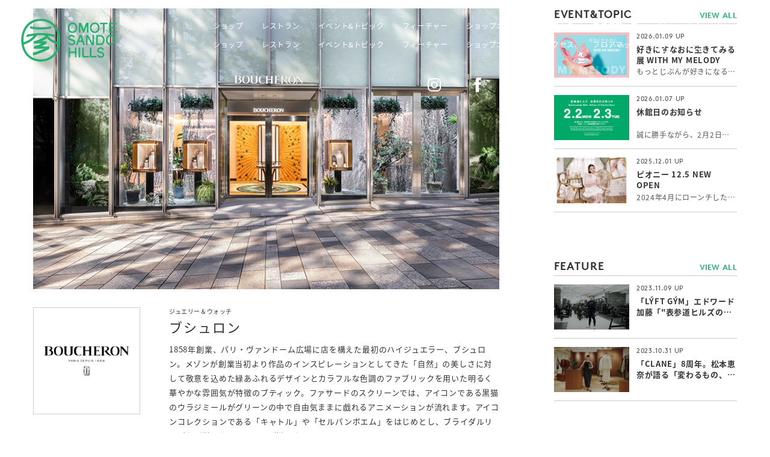

--- FILE ---
content_type: text/html
request_url: https://www.omotesandohills.com/shops_restaurants/shops/002672.html
body_size: 137529
content:
<!DOCTYPE html>
<html>
<head>
<meta charset="utf-8" />
<title>ブシュロン | 表参道ヒルズ - Omotesando Hills</title>
<meta name="viewport" content="width=device-width">

<meta name="description" content="1858年創業、パリ・ヴァンドーム広場に店を構えた最初のハイジュエラー、ブシュロン。メゾンが創業当初より作品のインスピレーションとしてきた「自然」の美しさに対して敬意を込めた緑あふれるデザインとカラフルな色調のファブリックを用いた明るく華やかな雰囲気が特徴のブティック。ファサードのスクリーンでは、アイコンである黒猫のウラジミールがグリーンの中で自由気ままに戯れるアニメーションが流れます。アイコンコレクションである「キャトル」や「セルパンボエム」をはじめとし、ブライダルリングなど様々なジュエリーが揃います。">

<meta property="og:title" content="ブシュロン | 表参道ヒルズ - Omotesando Hills">

<meta property="og:description" content="1858年創業、パリ・ヴァンドーム広場に店を構えた最初のハイジュエラー、ブシュロン。メゾンが創業当初より作品のインスピレーションとしてきた「自然」の美しさに対して敬意を込めた緑あふれるデザインとカラフルな色調のファブリックを用いた明るく華やかな雰囲気が特徴のブティック。ファサードのスクリーンでは、アイコンである黒猫のウラジミールがグリーンの中で自由気ままに戯れるアニメーションが流れます。アイコンコレクションである「キャトル」や「セルパンボエム」をはじめとし、ブライダルリングなど様々なジュエリーが揃います。">

<meta property="og:site_name" content="表参道ヒルズ">
<meta property="og:type" content="website">
<meta property="og:url" content="">
<meta property="og:image" content="http://www.omotesandohills.com/shops_restaurants/images/b_01.jpg">
<!-- Google Tag Manager -->
<script>(function(w,d,s,l,i){w[l]=w[l]||[];w[l].push({'gtm.start':
  new Date().getTime(),event:'gtm.js'});var f=d.getElementsByTagName(s)[0],
  j=d.createElement(s),dl=l!='dataLayer'?'&l='+l:'';j.async=true;j.src=
  'https://www.googletagmanager.com/gtm.js?id='+i+dl;f.parentNode.insertBefore(j,f);
  })(window,document,'script','dataLayer','GTM-W6WXXPMQ');</script>
<!-- End Google Tag Manager -->
  
<link href='//fonts.googleapis.com/earlyaccess/notosansjapanese.css' rel='stylesheet' type='text/css'>
<link href="/assets/styles/main.css" rel="stylesheet">

<script src="//typesquare.com/3/tsst/script/ja/typesquare.js?5d196b9825944927afa65071ac1e02ec" charset="utf-8"></script>
<script src="/assets/scripts/main.js?13578124"></script>
<script src="/assets/scripts/holidays.js"></script>
<script src="/assets/scripts/svg4everybody.min.js"></script>
<script src="/assets/scripts/jquery-ui.min.js"></script>
<script src="/assets/scripts/jquery.ui.datepicker-ja.min.js"></script>
<script>svg4everybody();</script>
<script>
  $(function(){

    // Share Link
    var encodedurl = encodeURIComponent(document.URL);
    var encodedtitle = encodeURIComponent(document.title);
    var twitter = "//twitter.com/intent/tweet?url=" + encodedurl + "&text=" + encodedtitle;
    var facebook = "//www.facebook.com/sharer/sharer.php?u=" + document.URL;
    var line = "//line.me/R/msg/text/?" + encodedtitle +' '+ encodedurl;
    var googlePlus = '//plus.google.com/share?url='+ document.URL;

      // twitter
      $("a.shareTw").attr("href",twitter);
      // facebook
      $("a.shareFb").attr("href",facebook);
      // LINE
      $("a.shareLi").attr("href",line);
      // Google+
      $("a.shareGp").attr("href",googlePlus);

    // matchHeight
    $('.is-matchHeight .c-cols__col >*').matchHeight();
    // matchHeight
    $('.is-matchHeight .oc-cols__col >*').matchHeight();

  });

</script>


<!-- Global site tag (gtag.js) - Google Analytics 20220616 -->
<script async src="https://www.googletagmanager.com/gtag/js?id=G-QPD5ETWY4L"></script>
<script>
window.dataLayer = window.dataLayer || [];
function gtag(){dataLayer.push(arguments);}
gtag('js', new Date());

gtag('config', 'G-QPD5ETWY4L');
</script>

<!-- Facebook Pixel Code -->
<script>
  !function(f,b,e,v,n,t,s)
  {if(f.fbq)return;n=f.fbq=function(){n.callMethod?
  n.callMethod.apply(n,arguments):n.queue.push(arguments)};
  if(!f._fbq)f._fbq=n;n.push=n;n.loaded=!0;n.version='2.0';
  n.queue=[];t=b.createElement(e);t.async=!0;
  t.src=v;s=b.getElementsByTagName(e)[0];
  s.parentNode.insertBefore(t,s)}(window, document,'script',
  'https://connect.facebook.net/en_US/fbevents.js');
  fbq('init', '1175588119257476');
  fbq('track', 'PageView');
</script>
<noscript><img height="1" width="1" style="display:none"
  src="https://www.facebook.com/tr?id=1175588119257476&ev=PageView&noscript=1"
/></noscript>
<!-- End Facebook Pixel Code -->
<div style="font-family: 'HonMincho-L'; display:none;">&hellip;</div>

<!-- shutto 対応 -->
<script src="https://d.shutto-translation.com/trans.js?id=49128"></script>

<!-- Google アナリティクス連携タグ -->
<script>
  __stt.on('setLangHit', function(event) {
  gtag('event','shuttotrans_set_lang', {
  'shuttotrans_lang': event.lang
  });
  });
</script>

</head>
<body>


<!-- ==================== [[ SITE UTILITY ]] ==================== -->
<!-- Google Tag Manager (noscript) -->
<noscript><iframe src="https://www.googletagmanager.com/ns.html?id=GTM-W6WXXPMQ" height="0" width="0" style="display:none;visibility:hidden"></iframe></noscript>
<!-- End Google Tag Manager (noscript) -->
<div id="l-utility">
<ul class="l-utility__settings">
<li data-role="site_logo">
<svg xmlns="http://www.w3.org/2000/svg"><symbol id="logo" viewBox="0 0 540 240"><path d="M350.6 58.7c.9-1.8 1.9-3.6 2.6-5.5 3.3-8.6 6.5-17.2 9.7-25.8.8-2.1 2-3.3 4.5-3 2.2.1 4.3.1 6.5 0 1.8 0 2.7.6 2.7 2.5v49.7c0 1.8-.8 2.6-2.5 2.6-1.4 0-2.8 0-4.2.1s-1.9-.7-1.9-2.1c0-10.1 0-20.2-.1-30.3-.1-1.1-.2-2.1-.4-3.2l-.8-.2c-.8 1-1.4 2.1-2 3.3-3.9 10.1-7.7 20.4-11.7 30.5-.6 1.1-1.7 1.8-2.9 1.9-1.3-.3-2.4-1.2-3-2.3-1-2.2-1.9-4.5-2.7-6.8-2.5-6.6-4.9-13.1-7.4-19.7-.7-1.9-1.4-3.7-2.2-5.5-.3-.4-.6-.8-1-1.1-.4.4-.9.8-1.1 1.2-.1.8-.2 1.6-.1 2.3 0 9.5-.1 19 .1 28.5 0 2.7-1 3.6-3.4 3.6h-2.1c-2.1.1-3-.7-2.9-2.9.1-2.3 0-4.7 0-7 0-13.9.1-27.9 0-41.8 0-2.5 1-3.2 3.2-3.2 1.8.1 3.6.1 5.5-.1 2.8-.3 4.1 1.3 4.9 3.6 2.1 5.7 4.2 11.5 6.4 17.2 1.5 3.9 2.9 7.8 4.4 11.6.2.5.5 1.1.8 1.6l1.1.3zM372 105.6c-.2 1.1-.4 2.2-.5 3.4v33.4c0 3.6 0 3.7-3.6 3.7h-1.8c-2.1.2-2.9-.6-2.9-2.9.1-16.4.1-32.9 0-49.3 0-1.9.6-2.7 2.5-2.6 1.9.2 3.8.2 5.7 0 2.6-.3 4 .9 5.1 3.1 6.1 11.5 12.2 22.9 18.3 34.4.5.9.8 1.8 1.3 2.8 2.1-.6 2.1-2 2.1-3.5 0-11 0-21.9.1-32.9 0-1.2.4-3.3.9-3.4 2-.3 4.1-.3 6.1.1.3 0 .7 1.5.7 2.3.2 4.6.3 9.2.3 13.8v35c0 2.5-.8 3.3-3.3 3.3-8.2 0-8.2.1-12.1-7.1l-14.4-27-3.6-6.6h-.9zM418.5 118.4c0-7.9.1-15.8 0-23.7 0-2.5.7-3.6 3.4-3.5 7 .2 14.1-.2 21.1.5 8.6.8 14.9 5.3 18.6 13.5 3.3 7.5 3.8 16 1.2 23.8-2.4 8.1-7.6 13.8-16.1 16.1-7 1.9-14 .5-21 .8s-7.1.1-7.1-7.1c-.1-6.9-.1-13.6-.1-20.4zm8.4.4v16.5c0 1.8.7 2.6 2.5 2.6 3.8 0 7.7.1 11.5-.2 4-.3 7.8-1.6 10.6-4.9 5.6-6.6 5.9-19.6 1.2-26.4-2.3-3.4-5.5-6.2-9.9-6.5s-8.7 0-13-.1c-2 0-2.8.7-2.8 2.8 0 5.3-.1 10.7-.1 16.2zM436.4 50.8c.2 9.8-2.2 17.4-8.9 23.4-3 2.5-6.5 4.3-10.3 5.2-5.8 1.6-12 1-17.5-1.5-6.4-2.9-10.5-7.9-12.8-14.4-2.1-6-2.1-12.3-1.2-18.5 1.3-8.5 8.3-18.9 18.7-20.9 10-2 18.3.1 25.1 7.3 4.9 5.1 7.4 12.3 6.9 19.4zm-8.3 1.2l.7-.2c-1-3.9-1.4-8.1-3-11.7-3.1-6.9-9.2-9.3-16.5-8.9-5.9.4-10.3 3-13.2 8.3-3 5.3-3.8 11.6-2.4 17.5 2.5 11.4 10 16.4 21 14.5 4.4-.7 8.2-3.4 10.4-7.2 2.3-3.5 3.3-7.8 3-12.3zM288.4 80.2c-5 .3-10.2-2.3-15-5.7-3.8-2.6-5.7-6.8-7.3-11.1-2.4-6.7-2.4-13.5-1-20.3 1.8-9.4 8.9-16.8 18.1-19.1 6.1-1.7 12.5-1 18.2 1.8 7.5 3.5 11.7 9.6 13.1 17.6.6 3.3 1.3 6.7 1.1 10-.7 9.7-4 18.3-13 23.5-4 2.4-8.5 3.5-14.2 3.3zm19-28.4c-.2-7.2-1.8-13.5-7.8-17.6-4.2-2.8-9.4-3.7-14.2-2.4-3 .7-5.8 2.3-7.9 4.6-5.3 6.2-6.7 13.3-4.5 21.5 1.7 6.5 4.5 11.2 10.9 13.2 5.5 1.7 11 1.6 15.9-2 5.8-4.4 7.4-10.9 7.6-17.3zM522.5 118.2c.6 6.9-.7 13.2-4.9 18.5-4.2 5.2-9 9.2-16.2 9.7-5.3.3-10.6.3-15.6-1.8-2.3-1.1-4.4-2.7-6.2-4.6-5.2-5.3-7.7-11.7-7.9-19.1-.2-6.3.4-12.5 3.5-18.1 4.6-8.3 11.7-12.4 21.2-12.7 8.4-.3 15.2 2.6 20.6 8.9 3.4 4 4.8 8.9 5.4 14 .3 1.8.3 3.4.1 5.2zm-42.4.2c-.7 4.3.4 8.3 2.7 12.2 3.5 6.1 10.5 9.3 17.4 8 6.8-1.4 12.3-6.6 14-13.4 1-4.6 1-9.3-.2-13.9-1.5-6.2-5.1-11.1-11.1-12.7-5.7-1.5-11.8-1.4-16.8 3s-6.6 10.2-6 16.8zM488.1 54.3V28.7c0-4 .4-4.5 4.4-4.5 11.1 0 22.3 0 33.4-.1 2.5 0 3.4.7 3.3 3.3-.2 5.7 1 5.3-5.3 5.3-7.9.1-15.8 0-23.8 0-3 0-3.7.7-3.8 3.6-.1 2.6 0 5.2 0 7.8 0 1.8.8 2.6 2.8 2.5 4.3-.1 8.7 0 13-.1 1.7 0 2.6.6 2.7 2.4 0 .4.1.9.1 1.3.3 4.6.1 4.8-4.5 4.8-3.7 0-7.5-.1-11.2-.1-2 0-3.2.6-3 3.1.2 3 .3 6.1.1 9.1-.1 2.5 1 3.4 3.4 3.3 8.8-.1 17.6.1 26.4 0 2.5 0 3.1.8 3.1 3.1 0 6.2 0 5.1-5.2 5.2-10.3.1-20.7.2-31.1.2-1 .1-2.1 0-3.1-.3-.8-.4-1.4-1.2-1.6-2.1-.1-7.2-.1-14.7-.1-22.2zM267.8 186.2c0-8.2.1-16.4 0-24.5 0-2.1.8-2.7 2.8-2.6 5.7 0 5.7-.1 5.7 5.7 0 4.4-.1 8.7-.1 13 0 3 .5 3.6 3.4 3.7 6.8.1 13.6 0 20.4 0 2.3 0 3.1-1.1 3.1-3.5-.2-5.2 0-10.4-.1-15.6 0-2.5 1-3.5 3.5-3.3.7.1 1.4.1 2.1 0 1.8-.1 2.8.6 2.7 2.5-.1 2.4 0 4.9 0 7.3 0 13.6.1 27.1 0 40.7 0 1.2-.6 3.4-1.2 3.5-2 .3-4.1.2-6.1-.2-.5-.1-.8-1.8-.8-2.8 0-5.7.1-11.5.2-17.2 0-2.1-1.2-3.3-3.4-3.3-6.5.1-13 .2-19.6.2-3.8 0-4 .2-4 4.2 0 5.4-.1 10.8.1 16.2.1 2.5-.9 3.3-3.3 3.3-5.2 0-5.2.1-5.1-5-.3-7.6-.3-14.9-.3-22.3zM308.5 145.9c1.6-4.6 3-8.6 4.4-12.7 2.9-8.2 5.8-16.5 8.7-24.7 1.8-5.1 3.5-10.3 5.4-15.4.3-.8 1.6-1.2 2.4-1.8.2-.1.3-.1.5 0 9.5-.1 8-.7 10.9 7.5 3 8.4 5.9 16.8 8.8 25.2 2 5.7 3.9 11.5 5.8 17.2.4 1.5.6 3 .8 4.5-1.6.1-3.3.1-4.9.3-2.5.4-3.5-1.2-4.1-3.1-1.1-3.1-2-6.2-2.9-9.4-.7-2.3-1.6-3.9-4.7-3.5-4.2.3-8.3.3-12.5.1-4.5 0-5 .4-6.1 4.8-.8 2.9-1.9 5.8-2.9 8.6-.4 1.7-2.1 2.7-3.8 2.4-1.7-.1-3.4 0-5.8 0zm24.4-42.7h-.9c-1.8 5.3-3.7 10.6-5.4 16-.5 1.5.5 2.5 2.2 2.5 2.5 0 5 .1 7.5.1s3.5-1.6 2.7-4c-1.4-3.9-2.7-7.8-4.2-11.7-.6-1-1.2-1.9-1.9-2.9zM303.2 103.9c-3.7-.1-7.4 1.6-10.4-2.4-2.5-3.2-8.3-4.2-12-2.4-2 .8-3.9 2.1-5.5 3.6-2.6 3-1.8 7 1.9 8.4 4.3 1.6 8.7 2.9 13.1 4 6 1.6 13.3 5.6 14.6 13.1 1.2 7.3-5.1 16.5-12.8 18.1-4.4 1-8.9 1-13.3-.1-6.3-1.6-11.2-4.9-13.4-11.3-.6-1.7-.2-2.5 1.6-2.5 1.5-.1 3-.1 4.4 0 .8.1 1.5.5 2.1 1.1 3.5 4.7 12.6 7.4 19.1 3.4 2.6-1.6 4.2-4.1 3.7-7.2-.6-3.5-3.6-4.9-6.6-5.9-4.8-1.5-9.8-2.6-14.3-4.5-3-1.3-5.7-3.3-7.8-5.8-3.9-5-2.2-14.6 3.7-18.8 4.8-3.3 10-5.4 15.8-4.6 6.3 1 14.8 4.8 16.1 13.8zM460.9 171.9c-3.9.1-7.5 1-10.6-2.7-3.3-4-12.5-3.7-16.4-.1-3.6 3.3-2.5 8.7 2.4 10.4 4.2 1.5 8.4 2.8 12.7 3.9 6.2 1.5 10.9 4.9 13.4 10.8.7 1.9.8 3.9.4 5.9-1.3 6.4-4.7 11.4-11.1 13.6-2.7.9-5.6 1.3-8.4 1.2-4.4 0-8.9-.4-12.7-3-4.1-2.5-6.9-6.6-7.7-11.3 2.6 0 4.8-.1 7 0 .7.1 1.3.5 1.7 1 4.5 5.8 13.7 6.3 18.1 4.1 2.8-1.3 4.7-4.1 4.9-7.2.2-3.4-2.5-5.3-5.4-6.3-4.7-1.6-9.4-2.9-14.2-4.2s-9-3.8-10.4-8.5-1.4-9.6 1.9-14c6.4-8.3 19.1-9.2 26.6-4.6 4.3 2.5 7 6.2 7.8 11zM464 56.2v19.6c0 3-.4 3.4-3.5 3.3h-.3c-4.5-.1-4.6-.1-4.6-4.7V37.1c0-4-.3-4.3-4.3-4.3-3.1 0-6.3-.1-9.4 0-1.8 0-2.5-.6-2.5-2.4 0-6.1-.1-6.1 6.2-6.2 10.3 0 20.5 0 30.8.1 1.3 0 3.5.7 3.6 1.4.2 2.2.1 4.4-.4 6.6 0 .3-1.4.5-2.1.5-3.5 0-7 .1-10.4 0-2.3-.1-3.1 1-3.1 3.1.1 6.9.1 13.6 0 20.3zM343 185.9v-23.2c0-3.2.4-3.6 3.6-3.6.6 0 1.2.1 1.8 0 2.5-.2 3.1.7 3 3.3-.1 13.4 0 26.8.1 40.2 0 2 1.2 2.8 3 2.8 3 0 6.1-.1 9.1-.1 4.6 0 9.2.1 13.8.3.9.3 1.6 1 1.9 1.8.8 5.6.4 5.9-5.2 5.9-9.2 0-18.4-.1-27.7 0-2.7 0-3.5-1-3.5-3.5.1-8 0-16 .1-23.9zM384.1 186.1v-24.3c0-2.1.7-2.7 2.7-2.7 5.8 0 5.8-.1 5.8 5.7v37.1c0 3.1.5 3.4 3.4 3.3 5.2 0 10.4.2 15.6.2 1.4 0 2.8-.2 4.1-.3 2.9-.2 4 .7 3.9 3.4 0 4.9 0 4.9-4.9 4.9h-26.9c-3.7 0-3.7 0-3.7-3.6.1-7.9.1-15.9 0-23.7zM331.5 186.1v24.5c0 1.9-.6 2.6-2.5 2.7-6.1.3-6.1.3-6.1-5.7 0-15 .1-29.9.1-44.9 0-3.6.1-3.7 3.6-3.7 5.2.1 5.1.1 5 5.2-.1 7.4 0 14.7-.1 21.9zM116.6 3.3c3.4 0 6.4-.2 9.3 0 6.2.5 12.3 1.5 18.4 2.9 4.7 1.1 9.3 2.6 13.7 4.4 10.2 4.1 19.6 10 27.9 17.4 11.3 9.8 19.5 21.9 25.6 35.4 2.4 5.5 4.4 11.1 6 16.8 1.4 4.5 1.9 9 3.3 13.5 1 3.3 1 7.1 1.3 10.7 1 10.1 1 20.2 0 30.3-.6 5.6-1.4 11.2-2.6 16.7-1.8 9-4.7 17.7-8.6 26-5.2 11.2-12.4 21.3-21.2 30-5.3 5.3-11.3 10-17.8 13.9-7.2 4.2-14.9 7.6-22.9 10-8.1 2.5-16.6 4-25.1 4.2-2.2.1-4 1.3-6.3 1.1-5.9-.8-11.8-1.6-17.8-2.1-4.5-.4-8.8-1.7-13.1-2.8-5.5-1.4-10.8-3.3-15.9-5.7-6.4-3-12.4-6.7-17.9-11.1-7.2-5.7-13.6-12.3-19.1-19.7-7-9.2-11.8-19.3-15.6-30-1.5-4.3-2.5-8.8-3.6-13.2-2-7.8-2.5-15.6-3.4-23.5-.8-7-1.1-14.3-.1-21.2 1.5-9.8 2.5-19.8 5.8-29.5 2.4-7.3 5.3-14.4 8.7-21.3 4.2-8.1 9.5-15.6 15.7-22.2 7.3-8 16-14.7 25.6-19.7 8.8-4.6 18.2-7.8 28-9.5 7.3-1.3 14.5-1.9 21.7-1.8zm5.8 149.3c1.2.4 2.4.5 3.7.5 2.5 0 5.1-.1 7.6 0 9.2.3 18.4.5 27.6-.1 1.8-.1 2.6.6 2.6 2.4 0 2.7-.1 5.4 0 8.1.2 2-.9 4-2.7 4.8-5.2 2.8-10.3 5.6-15.6 8.3-8 4-16.2 7.5-24.5 10.9-5.4 2.1-11 4.1-16.6 6.1-4.6 1.6-9.4 3-14 4.5-4.4 1.4-8.8 2.3-13.3 3.3-1.7.4-2.6-.4-2.6-2 0-3.5 0-6.9.1-10.4 0-1.1.4-2.3 1.7-2.4 2-.1 3.8-1.1 5.7-1.5 6.5-1.4 12.8-3.2 19-5.6 8.9-3.1 17.8-6.2 26.4-10.1 2.2-1 4.6-1.7 6.4-3.7H84.1c-4.7 0-5.2-.6-4.8-5.4v-1.2c-.2-1.8-.5-3.6.2-5.4.9-2.3 3.1-1.7 4.8-2.2 5.8-1.6 11.5-3.2 17.2-5s10.9-4.5 16.4-6.5c.7-.1 1.2-.8 1.1-1.6-1.7.3-3.2-.8-4.8-.6-5.4.4-10.9.1-16.3.2-5 .1-10 .1-15 .1-2.8 0-3.7-1.1-3.5-3.9.1-1.5.1-3.1.1-4.7 0-4 1.2-5.3 5.2-5.9 2-.2 3.9-.6 5.7-1.3 6.5-2.6 13.3-4.5 19.8-7.3 10.4-4.3 20.4-9.5 29.9-15.4.5-.2.8-.6.8-1.1 0-1.6-3.2-5.2-4.9-5.4-2-.2-4.1-.4-6.1-.5-9.1-.4-18.2-.1-27.2-.1-3.8 0-6.5 1-8.8 4.2-5.7 7.5-12.2 14.4-19.4 20.5-6.5 5.5-13.5 10.2-20.9 14.2-8.3 4.7-17.2 8.4-26.4 11.1-1.6.5-2.5 1.4-2.1 3.3 1.2 4.4 2.2 8.9 3.5 13.2 2.8 9.5 7.2 18.5 12.8 26.7 6.2 8.7 13.2 16.7 22.4 22.5 5.1 3.2 10.1 6.4 15.7 8.6 5.4 2.1 10.9 4.2 16.7 5.2 5.2.9 10.4 2.2 15.7 2.3 6.5 0 12.9.3 19.4-1.1 3.1-.7 6.4-.8 9.4-1.7 5.8-1.6 11.5-3.7 17-6.2 9.2-4.3 17.5-10.3 24.6-17.7 4.7-4.7 8.8-9.9 12.3-15.5 2.8-4.5 5.2-9.3 7.3-14.1 2.9-6.6 4.5-13.6 6.5-20.6.8-2.9.1-4.1-2.7-5-3.5-1.2-7-2.3-10.4-3.7-10.4-4.4-20.3-9.5-29.3-16.3-4.4-3.2-8.5-6.6-12.5-10.3-2.6-2.5-2.7-2.6-5.7-.6-4.9 3.2-9.9 6.1-15.1 8.7-3 1.4-5.9 3.1-8.8 4.6 7.1.4 14.1.5 21.1.3 2.5 0 3.4 1 3.5 3.3s0 4.6.1 6.9c.1 1.7-.8 3.2-2.3 4-5.8 3.4-11.4 7.1-17.6 9.9-2.2.9-4.3 2-6.3 3.4zm33-57.4c.4.7.6 1 .8 1.2 4.5 6.1 10.4 10.7 16.2 15.3 7.2 5.7 15.2 10.4 23.6 14 3.8 1.7 7.5 3.7 11.6 4.5 3 .6 3.5 0 3.6-2.9.3-8.8-.1-17.6-1.3-26.3-.3-3.2-.8-6.3-1.4-9.5-1.2-4.3-2-8.8-3.7-12.9-1.8-4.5-3.1-9.4-5.4-13.6-3-5.6-6.4-11.1-10.2-16.2-5.4-7.2-11.9-13-19.1-18.2-5.9-4.2-12.4-7.6-19.3-10.1-4.6-1.7-9.3-3-14.1-4-4.2-1-8.4-1.1-12.7-1.5-9.9-.8-19.9-.2-29.6 2-8.5 2-16.6 5.2-24.1 9.5-5.6 3.2-10.9 7.1-15.6 11.5-9.5 9-17.1 19.8-22.2 31.9-3 7-5.3 14.2-6.9 21.6-1.6 6.9-2.5 13.9-2.7 20.9-.2 5.6-.5 11.2.4 16.7.2 1.5.8 2 2.3 1.5 7.2-2.4 14.2-5.4 20.9-9.1 7.4-4.2 14.5-9 21-14.5 3.6-3 6.9-6.3 9.9-9.9.3-.4.9-.9.6-1.5s-1-.2-1.5-.2c-4.5-.3-8.8 1-13.1 1.8-2.6.5-5.2.7-7.7 1.4-4.6 1.4-9.3 2.3-14 3.5-1.9.5-2.7-.3-2.6-2.1.2-3.4 1.9-6.4 2.9-9.6.1-.3.8-.6 1.2-.8 5.7-1.3 11.4-3.1 17.2-3.8 7-.8 13.9-2.1 20.9-3.1 6.8-1 13.6-1.3 20.3-1.7 15.2-1 30.5-.2 45.8.8.4 0 .8.1 1.2.2 4.9 1.4 10.1 1.2 15.1 2.2 4.1.8 8.2 1.4 12.3 2.2 4.8.9 9.6 2 14.3 3 .7.1 1.4.7 1.6 1.4 1.2 3.2 2.4 6.4 3.4 9.7.4 1.4-.1 2.3-2 1.9-2.2-.5-4.4-1.2-6.6-1.8-4.7-1.2-9.4-2.1-14.1-3-5.7-1.2-11.4-1.9-17.2-2.4z"/><path d="M114.2 61.2c-8.6 1-19.7-1-30.8-1.8-7.1-.5-14.1-1.6-21-3.2-2.1-.5-3-1.5-3-3.5-.1-1.8-.4-3.6-.8-5.3-.5-2.7.6-3.4 3.3-3.1 4.2.5 8.3 1.8 12.5 2.2 3.5.4 7 .4 10.4 1.2 6.9 1.6 13.9 1.1 20.8 1.5 7.3.4 14.6.2 21.9 0 5.1-.1 10.2 0 15.2-.6s9.9-1.2 14.9-1.9c5.3-.7 10.5-1.6 15.7-2.7 1.1-.2 1.7.3 1.9 1.4.7 3.5-1 6.6-1.6 9.9-.1.7-1 .8-1.6.9-10.5 1.9-21 3.2-31.6 4.1-7.9.5-15.7.7-26.2.9z"/></symbol></svg>
</li>
<li data-role="global_icon">
<svg xmlns="http://www.w3.org/2000/svg"><defs/><symbol id="alert-default" viewBox="0 0 100 100"><path d="M-2.7 91.7h-94.6c-1 0-1.9-.5-2.3-1.4-.5-.8-.5-1.9 0-2.7l47.3-81.9c.5-.8 1.4-1.4 2.3-1.4s1.9.5 2.3 1.4l34 58.9c.7 1.3.3 2.9-1 3.7-1.3.8-2.9.3-3.7-1L-50 12.4l-42.6 73.8h85.2l-4.9-8.5c-.7-1.3-.3-2.9 1-3.7 1.3-.7 2.9-.3 3.7 1l7.2 12.5c.5.8.5 1.9 0 2.7-.4.9-1.3 1.5-2.3 1.5z"/><path d="M97.3 91.7H2.7c-1 0-1.9-.5-2.3-1.4-.5-.8-.5-1.9 0-2.7L47.7 5.7c.4-.8 1.3-1.4 2.3-1.4s1.9.5 2.3 1.4l34 58.9c.7 1.3.3 2.9-1 3.7-1.3.8-2.9.3-3.7-1L50 12.4 7.4 86.3h85.2l-4.9-8.5c-.7-1.3-.3-2.9 1-3.7 1.3-.7 2.9-.3 3.7 1l7.2 12.5c.5.8.5 1.9 0 2.7-.4.8-1.3 1.4-2.3 1.4z"/><path d="M50 64.2c-1.4 0-2.6-1.1-2.6-2.6V36.9c0-1.4 1.1-2.6 2.6-2.6s2.6 1.1 2.6 2.6v24.7c0 1.5-1.2 2.6-2.6 2.6z"/><circle cx="50" cy="74.7" r="4.1"/></symbol><symbol id="alert-red" viewBox="0 0 100 100"><path d="M97.3 91.7H2.7c-1 0-1.9-.5-2.3-1.4-.5-.8-.5-1.9 0-2.7L47.7 5.7c.4-.8 1.3-1.4 2.3-1.4s1.9.5 2.3 1.4l34 58.9c.7 1.3.3 2.9-1 3.7-1.3.8-2.9.3-3.7-1L50 12.4 7.4 86.3h85.2l-4.9-8.5c-.7-1.3-.3-2.9 1-3.7 1.3-.7 2.9-.3 3.7 1l7.2 12.5c.5.8.5 1.9 0 2.7-.4.8-1.3 1.4-2.3 1.4z" fill="#b52828"/><path d="M50 64.2c-1.4 0-2.6-1.1-2.6-2.6V36.9c0-1.4 1.1-2.6 2.6-2.6s2.6 1.1 2.6 2.6v24.7c0 1.5-1.2 2.6-2.6 2.6z" fill="#b52828"/><circle cx="50" cy="74.7" r="4.1" fill="#b52828"/></symbol><symbol id="alert-yellow" viewBox="0 0 100 100"><path d="M97.3 91.7H2.7c-1 0-1.9-.5-2.3-1.4-.5-.8-.5-1.9 0-2.7L47.7 5.7c.4-.8 1.3-1.4 2.3-1.4s1.9.5 2.3 1.4l34 58.9c.7 1.3.3 2.9-1 3.7-1.3.8-2.9.3-3.7-1L50 12.4 7.4 86.3h85.2l-4.9-8.5c-.7-1.3-.3-2.9 1-3.7 1.3-.7 2.9-.3 3.7 1l7.2 12.5c.5.8.5 1.9 0 2.7-.4.8-1.3 1.4-2.3 1.4z" fill="#ffae00"/><path d="M50 64.2c-1.4 0-2.6-1.1-2.6-2.6V36.9c0-1.4 1.1-2.6 2.6-2.6s2.6 1.1 2.6 2.6v24.7c0 1.5-1.2 2.6-2.6 2.6z" fill="#ffae00"/><circle cx="50" cy="74.7" r="4.1" fill="#ffae00"/></symbol><symbol id="all_article" viewBox="0 0 100 100"><path d="M78.4 29.7L51.1 13.9c-.5-.3-1.2-.3-1.7 0L30 25.1c-.8.5-1.1 1.5-.6 2.3.5.8 1.5 1.1 2.3.6l18.5-10.7 25.6 14.8v33.4L52 79.3V47.9l18.4-10.7c.8-.5 1.1-1.5.6-2.3-.5-.8-1.5-1.1-2.3-.6L50.3 44.9 23.8 29.7h-.1c-.1 0-.2-.1-.3-.1-.1 0-.2-.1-.4-.1H22.7c-.1 0-.2 0-.4.1-.1 0-.2.1-.3.1-.1.1-.2.1-.3.2-.1.1-.2.2-.2.3 0 .1-.1.1-.1.2v.1c0 .1-.1.2-.1.3 0 .1-.1.2-.1.3v35.5c0 .6.3 1.2.9 1.5l27.3 15.8h.1c.2.1.5.2.7.2h.2c.2 0 .5-.1.7-.2h.1L78.4 68c.5-.3.9-.9.9-1.5V31.1c0-.6-.4-1.1-.9-1.4zm-53.7 4.4l23.8 13.8v31.4L24.7 65.5V34.1z"/></symbol><symbol id="angle-down" viewBox="0 0 100 100"><path d="M50 78.13l50-50-6.25-6.25L50 65.63 6.25 21.88 0 28.13l50 50z"/></symbol><symbol id="angle-left-l" viewBox="0 0 100 100"><path d="M76.56 96.88L29.69 50 76.56 3.13 73.44 0l-50 50 50 50 3.12-3.12z"/></symbol><symbol id="angle-left-ul" viewBox="0 0 100 100"><path d="M73.96 100l-50-50 50-50 2.08 2.08L28.13 50l47.91 47.92-2.08 2.08z" fill="#FFF"/></symbol><symbol id="angle-left" viewBox="0 0 100 100"><path d="M21.88 50l50 50 6.25-6.25L34.38 50 78.13 6.25 71.88 0l-50 50z"/></symbol><symbol id="angle-right-l" viewBox="0 0 100 100"><path d="M23.44 96.88L70.31 50 23.44 3.13 26.56 0l50 50-50 50-3.12-3.12z"/></symbol><symbol id="angle-right-ul" viewBox="0 0 100 100"><path d="M26.04 100l50-50-50-50-2.08 2.08L71.88 50 23.96 97.92l2.08 2.08z" fill="#FFF"/></symbol><symbol id="angle-right" viewBox="0 0 100 100"><path d="M78.13 50l-50 50-6.25-6.25L65.63 50 21.88 6.25 28.13 0l50 50z"/></symbol><symbol id="angle-up" viewBox="0 0 100 100"><path d="M50 21.88l-50 50 6.25 6.25L50 34.38l43.75 43.75 6.25-6.25-50-50z"/></symbol><symbol id="arrow-down" viewBox="0 0 100 100"><path d="M83.08 45.58l-30 30v-63h-6.2v63l-30-30L12.5 50 50 87.5 87.5 50zM50 78.66z"/></symbol><symbol id="arrow-up" viewBox="0 0 100 100"><path d="M16.92 54.42l30-30v63h6.25v-63l30 30L87.5 50 50 12.5 12.5 50zM50 21.34z"/></symbol><symbol id="attention" viewBox="0 0 100 100"><path d="M50 57c1.3 0 2.3-1 2.3-2.3V29.4c0-1.3-1-2.3-2.3-2.3-1.3 0-2.3 1-2.3 2.3v25.2c0 1.3 1 2.4 2.3 2.4z"/><ellipse cx="50" cy="66.7" rx="3" ry="3"/><path d="M82.4 29.4c-.7-1.1-2.1-1.4-3.2-.7s-1.4 2.1-.7 3.2c3.3 5.2 5.3 11.4 5.3 18.1 0 9.3-3.8 17.8-9.9 23.9-6.1 6.1-14.6 9.9-23.9 9.9-9.3 0-17.8-3.8-23.9-9.9-6.1-6.1-9.9-14.6-9.9-23.9 0-9.3 3.8-17.8 9.9-23.9 6.1-6.1 14.5-9.9 23.9-9.9 9.2 0 17.6 3.7 23.7 9.7.9.9 2.4.9 3.3 0s.9-2.4 0-3.3c-6.9-6.8-16.5-11-26.9-11-21.2 0-38.4 17.2-38.4 38.4s17.2 38.4 38.4 38.4S88.5 71.2 88.5 50c-.1-7.6-2.3-14.7-6.1-20.6z"/></symbol><symbol id="beauty" viewBox="0 0 100 100"><path d="M84.2 51.5c0-.9-.8-1.7-1.7-1.7V33.3c0-.9-.8-1.7-1.7-1.7H63.3v-6.7-.2c.1-8.1 3.3-17.1 7.6-17.1s7.5 9 7.6 17.1v.8c0 .9.8 1.7 1.8 1.7.9 0 1.7-.8 1.7-1.8v-.8c-.2-11.7-4.9-20.5-11.1-20.5-6.1 0-10.8 8.7-11 20.3v8.9c0 .1 0 .2.1.2-.3.3-.4.7-.4 1.1v15.2c-.9 0-1.7.8-1.7 1.7v42.7c0 .5.2.9.5 1.2.3.3.8.5 1.2.5h23c.5 0 .9-.2 1.2-.5.3-.3.5-.8.5-1.2l-.1-42.7zM63 35h16v14.8H63V35zm-1.7 57.5V53.3h19.5v39.2H61.3zM40.5 82.1H19.3V50.4v-.2c.1-7.1 1.3-14.3 9.7-14.3 4.7 0 9.5 1.7 9.7 14.2v25.8c0 .9.8 1.7 1.7 1.7.9 0 1.7-.8 1.7-1.7V50v-.3c-.2-11.6-4.5-17.3-13.1-17.3s-12.9 5.7-13.2 17.4v34c0 .5.2.9.5 1.2.3.3.8.5 1.2.5h23c.9 0 1.7-.8 1.7-1.7 0-.9-.8-1.7-1.7-1.7z"/></symbol><symbol id="bill" viewBox="0 0 100 100"><path d="M30.94 87.5L0 56.56 44.06 12.5 75 43.44zM8.84 56.56l22.1 22.1 35.22-35.22-22.1-22.1z"/><path d="M69.07 12.5l-4.42 4.42 26.51 26.52-39.64 39.64 4.42 4.42L100 43.44 69.07 12.5z"/></symbol><symbol id="building-design" viewBox="0 0 100 100"><path d="M0 12.5v75h100v-75H0zm93.75 68.75H6.25v-62.5h87.5v62.5z"/><path d="M25 68.75h6.25V62.5h37.5v6.25H75V62.5h6.25v-6.25H75v-12.5h6.25V37.5H75v-6.25h-6.25v6.25h-37.5v-6.25H25v6.25h-6.25v6.25H25v12.5h-6.25v6.25H25v6.25zm6.25-25h37.5v12.5h-37.5v-12.5z"/></symbol><symbol id="calendar" viewBox="0 0 100 100"><path d="M0 12.5v75h100v-75H0zm6.25 25h25v18.75h-25V37.5zM62.5 56.25h-25V37.5h25v18.75zm-56.25 25V62.5h25v18.75h-25zm31.25 0V62.5h25v18.75h-25zm56.25 0h-25V62.5h25v18.75zm0-25h-25V37.5h25v18.75zm0-25H6.25v-12.5h87.5v12.5z"/></symbol><symbol id="card" viewBox="0 0 100 100"><path d="M93.19 47.94h-38.9c-3.75 0-6.8 3.06-6.8 6.83v25.25c0 3.76 3.05 6.83 6.8 6.83h38.9c3.75 0 6.81-3.06 6.81-6.83V54.77c0-3.76-3.05-6.83-6.81-6.83zm2.35 32.07c0 1.3-1.05 2.35-2.35 2.35h-38.9a2.36 2.36 0 0 1-2.35-2.35V54.76c0-1.3 1.05-2.35 2.35-2.35h38.9a2.36 2.36 0 0 1 2.35 2.35v25.25z"/><path d="M58.5 61.7l1.67 4.15c.13-.05 12.77-5.05 27.26.04l1.47-4.22c-16.05-5.64-29.82-.2-30.4.04zM34.44 12.5H7.91C3.55 12.5 0 16 0 20.3v59.39c0 4.3 3.55 7.8 7.91 7.8h26.53c4.36 0 7.91-3.5 7.91-7.8V20.3c0-4.3-3.55-7.8-7.91-7.8zm-9.42 7.34h-8.78l-1.6-2.87h11.98l-1.6 2.87zM37.9 79.7c0 1.84-1.55 3.33-3.46 3.33H7.91c-1.9 0-3.46-1.49-3.46-3.33V20.3c0-1.84 1.55-3.33 3.46-3.33h1.62l3.06 5.48a3.75 3.75 0 0 0 3.25 1.86h9.57c1.35 0 2.6-.71 3.27-1.88l3.05-5.46h2.71c1.91 0 3.46 1.49 3.46 3.33v59.39z"/><path d="M15.23 75.27h11.89v4.47H15.23zM10.4 33.31l-2.07.81 1.61 4.16 2.08-.8c.08-.03 8.05-3.02 17.06.03l2.11.72 1.43-4.24-2.11-.72c-10.6-3.6-19.72-.12-20.1.04z"/></symbol><symbol id="category" viewBox="0 0 100 100"><path d="M84.5 26.4L51.2 7.1c-.7-.4-1.6-.4-2.3 0L25.2 20.8c-1.1.6-1.5 2.1-.9 3.2s2.1 1.5 3.2.8l22.5-13 31 17.9v40.5L52.3 86.8V49l22.4-13c1.1-.6 1.5-2.1.9-3.2s-2.1-1.5-3.2-.8L50 45 17.8 26.4h-.1c-.1-.1-.3-.1-.4-.1-.2 0-.3-.1-.5-.1H16.5c-.2 0-.4 0-.5.1-.1 0-.2.1-.3.2-.1.1-.3.2-.4.3l-.3.3c-.1.1-.2.1-.2.2v.1c-.1.1-.1.3-.1.4 0 .2-.1.3-.1.5V71.6c0 .8.4 1.6 1.2 2l33.3 19.2h.1l.9.3H50.4c.3 0 .6-.1.9-.2h.1l33.3-19.2c.7-.4 1.2-1.2 1.2-2V28.4c-.2-.8-.7-1.6-1.4-2zm-65.5 6L47.7 49v37.9L19 70.3V32.4z"/></symbol><symbol id="child-seat" viewBox="0 0 100 100"><path d="M26.67 36.67V3.33h-3.34v50l-10 43.33h3.42l10-43.33h46.5l10 43.33h3.42l-10-43.33h10V36.67h-60zM83.33 50H26.67V40h56.66v10z"/><path d="M64.9 17.16l2.19 9.51h3.42l-2.36-10.26A13.21 13.21 0 0 0 55.9 6.67H40V10h15.9a10 10 0 0 1 9 7.16z"/></symbol><symbol id="clock" viewBox="0 0 100 100"><path d="M50 11.6c-8.8 0-17 2.9-23.9 8.3-1 .8-1.2 2.3-.4 3.3.8 1 2.2 1.2 3.3.4 6-4.8 13.3-7.3 21-7.3 18.6 0 33.8 15.2 33.8 33.8S68.6 83.8 50 83.8 16.2 68.6 16.2 50c0-7.7 2.5-15 7.3-21 .8-1 .6-2.5-.4-3.3-1-.8-2.5-.6-3.3.4-5.4 6.7-8.3 15.2-8.3 23.9 0 21.2 17.2 38.4 38.4 38.4S88.4 71.2 88.4 50 71.2 11.6 50 11.6z"/><path d="M27.4 54.1c0 1.3 1 2.3 2.3 2.3H50c.6 0 1.2-.2 1.6-.7.4-.4.7-1 .7-1.6V26.8c0-1.3-1-2.3-2.3-2.3-1.3 0-2.3 1-2.3 2.3v25h-18c-1.3 0-2.3 1.1-2.3 2.3z"/></symbol><symbol id="close-2" viewBox="0 0 100 100"><path d="M90 17.07L82.93 10 50 42.93 17.07 10 10 17.07 42.93 50 10 82.93 17.07 90 50 57.07 82.93 90 90 82.93 57.07 50 90 17.07z" fill="#FFF"/></symbol><symbol id="close" viewBox="0 0 100 100"><path d="M83.15 78.73L54.42 50l28.73-28.73-4.42-4.42L50 45.58 21.27 16.85l-4.42 4.42L45.58 50 16.85 78.73l4.42 4.42L50 54.42l28.73 28.73 4.42-4.42z"/></symbol><symbol id="completion" viewBox="0 0 100 100"><path d="M100 46.88H65.31a15.63 15.63 0 0 0-30.62 0H0v6.25h34.69a15.63 15.63 0 0 0 30.62 0H100v-6.25zm-50 12.5A9.37 9.37 0 1 1 59.38 50 9.39 9.39 0 0 1 50 59.38z"/></symbol><symbol id="construction" viewBox="0 0 100 100"><path d="M25 62.5h50v6.25H25z"/><path d="M87.5 66.16v-9.91a37.49 37.49 0 0 0-18.75-32.43V12.5h-37.5v11.32A37.49 37.49 0 0 0 12.5 56.25v9.91l-6.25 6.25V87.5h87.5V72.41zm0 15.09h-75V75l6.25-6.25v-12.5a31.1 31.1 0 0 1 12.5-24.86V50h6.25V18.75h25V50h6.25V31.39a31.1 31.1 0 0 1 12.5 24.86v12.5L87.5 75v6.25z"/></symbol><symbol id="credit-card" viewBox="0 0 100 100"><path d="M87.5 18.75A6.26 6.26 0 0 1 93.75 25v50a6.26 6.26 0 0 1-6.25 6.25h-75A6.26 6.26 0 0 1 6.25 75V25a6.26 6.26 0 0 1 6.25-6.25h75m0-6.25h-75A12.54 12.54 0 0 0 0 25v50a12.54 12.54 0 0 0 12.5 12.5h75A12.54 12.54 0 0 0 100 75V25a12.54 12.54 0 0 0-12.5-12.5z"/></symbol><symbol id="discount" viewBox="0 0 100 100"><path d="M87.5 12.5h-75A12.54 12.54 0 0 0 0 25v50a12.54 12.54 0 0 0 12.5 12.5h75A12.54 12.54 0 0 0 100 75V25a12.54 12.54 0 0 0-12.5-12.5zM93.75 75a6.26 6.26 0 0 1-6.25 6.25h-75A6.26 6.26 0 0 1 6.25 75V25a6.26 6.26 0 0 1 6.25-6.25h75A6.26 6.26 0 0 1 93.75 25v50z"/><path d="M18.75 68.75h62.5v-37.5h-62.5v37.5zM25 37.5h50v25H25v-25z"/></symbol><symbol id="early-morning" viewBox="0 0 100 100"><path d="M0 83.33h99.97v3.33H0zM48.35 13.33h3.33v17.86h-3.33zM.03 61.67h17.85V65H.03zM82.15 61.67H100V65H82.15zM13.493 29.156l2.355-2.354 12.62 12.624-2.356 2.354zM71.56 39.433l12.624-12.62 2.354 2.356-12.624 12.62zM30 63.33a20 20 0 1 1 37.28 10h3.76a23.33 23.33 0 1 0-42.1 0h3.76a19.86 19.86 0 0 1-2.7-10z"/></symbol><symbol id="elevator" viewBox="0 0 100 100"><path d="M6.25 37.5V100h87.5V37.5H6.25zM87.5 93.75H68.75v-25H62.5v25h-25v-25h-6.25v25H12.5v-50h75v50z"/><path d="M74.13 55.75h-9.38V37H58.5v18.75h-9.37l12.5 12.5 12.5-12.5zM31.25 56.25h6.25v6.25h-6.25zM58.5 93.25h6.25v6.25H58.5zM31.25 31.25h6.25V12.5h9.38L34.38 0l-12.5 12.5h9.37v18.75z"/></symbol><symbol id="estimate" viewBox="0 0 100 100"><path d="M80.5 26.6c-.8-1-2.2-1.2-3.3-.4-1 .8-1.2 2.2-.4 3.3 10.3 13.4 9 32.5-2.9 44.4-13.2 13.2-34.6 13.2-47.8 0-13.2-13.2-13.2-34.6 0-47.8 11.9-11.9 31-13.2 44.4-3 1 .8 2.5.6 3.3-.4.8-1 .6-2.5-.4-3.3-15.3-11.6-37-10.2-50.6 3.4-15 15-15 39.4 0 54.4 7.5 7.5 17.3 11.2 27.2 11.2 9.8 0 19.7-3.7 27.2-11.2 13.6-13.6 15-35.3 3.3-50.6z"/><path d="M58.9 50.1c1.3 0 2.3-1 2.3-2.3s-1-2.3-2.3-2.3h-4.8l6-8.3c.7-1 .5-2.5-.5-3.2-1.1-.7-2.5-.5-3.2.5l-6.3 8.9-6.3-8.9c-.7-1-2.2-1.3-3.2-.5-1 .7-1.3 2.2-.5 3.2l6 8.3h-4.8c-1.3 0-2.3 1-2.3 2.3s1 2.3 2.3 2.3H48V56h-6.7C40 56 39 57 39 58.3s1 2.3 2.3 2.3H48v5.6c0 1.3 1 2.3 2.3 2.3s2.3-1 2.3-2.3v-5.6h6.7c1.3 0 2.3-1 2.3-2.3s-1-2.3-2.3-2.3h-6.7v-5.9h6.3z"/></symbol><symbol id="event-news" viewBox="0 0 100 100"><g id="&#x30EC;&#x30A4;&#x30E4;&#x30FC;_2"><circle cx="33.6" cy="44.6" r="3.8"/><circle cx="49" cy="44.6" r="3.8"/><circle cx="64.4" cy="44.6" r="3.8"/><g><path d="M77.2 89.5c-.5 0-1-.2-1.4-.6L63.7 76.8H13.2c-4.8 0-8.7-3.9-8.7-8.7V21c0-4.8 3.9-8.7 8.7-8.7h70.7c4.8 0 8.7 3.9 8.7 8.7 0 1.1-.9 2-2 2s-2-.9-2-2c0-2.6-2.1-4.7-4.7-4.7H13.2c-2.6 0-4.7 2.1-4.7 4.7v47.1c0 2.6 2.1 4.7 4.7 4.7h51.3c.5 0 1 .2 1.4.6l9.3 9.3v-7.9c0-1.1.9-2 2-2h6.7c2.6 0 4.7-2.1 4.7-4.7V29.6c0-1.1.9-2 2-2s2 .9 2 2v38.5c0 4.8-3.9 8.7-8.7 8.7h-4.7v10.7c0 .8-.5 1.5-1.2 1.8-.3.1-.6.2-.8.2z"/></g></g></symbol><symbol id="external-link-transparent" viewBox="0 0 100 100"><path d="M56.25 12.5v6.25h20.58L41.54 54.04l4.42 4.42 35.29-35.29v20.58h6.25V12.5H56.25z"/><path d="M68.75 81.25h-50v-50H37.5V25h-25v62.5H75v-25h-6.25v18.75z"/></symbol><symbol id="external-link" viewBox="0 0 100 100"><path d="M56.25 12.5v6.25h20.58L41.54 54.04l4.42 4.42 35.29-35.29v20.58h6.25V12.5H56.25z"/><path d="M68.75 81.25h-50v-50H37.5V25h-25v62.5H75v-25h-6.25v18.75z"/></symbol><symbol id="facebook" viewBox="0 0 100 100"><path d="M72.1 33.7H57.4v-9c0-5.3 2.8-5.9 4.7-5.9h10.1V2.6H57.3c-17.4 0-19.9 12.7-19.9 21v10.1h-9.5v16.4h9.5v47.3h20V50.1h13.1l1.6-16.4z"/></symbol><symbol id="facility-aed" viewBox="0 0 100 100"><path d="M52.9 66.9c-.4 0-.8-.2-1.1-.5l-13-13.1c-2.3-2.4-3.2-5.5-2.7-8.7.7-4.4 4.3-7.9 8.8-8.4 3-.4 5.9.6 8 2.5 2.2-2 5.2-2.9 8.2-2.5 4.7.7 8.4 4.6 8.7 9.4.2 3-.9 5.9-3.1 7.9l-7.8 7.9c-.6.6-1.6.6-2.2 0-.6-.6-.6-1.6 0-2.2l7.9-7.9c1.5-1.5 2.3-3.4 2.2-5.5-.2-3.3-2.8-6.1-6-6.5-2.6-.4-5 .6-6.6 2.7-.6.8-1.9.8-2.5 0-1.5-2-3.9-3-6.4-2.7-3.1.4-5.6 2.7-6.1 5.8-.4 2.2.3 4.4 1.9 6.1l13 13c.6.6.6 1.6 0 2.2-.4.3-.8.5-1.2.5z"/><path d="M52.9 82.4c-18 0-32.7-14.7-32.7-32.7 0-18 14.7-32.7 32.7-32.7s32.7 14.7 32.7 32.7c.1 18.1-14.6 32.7-32.7 32.7zm0-62.3c-16.3 0-29.6 13.3-29.6 29.6s13.3 29.6 29.6 29.6S82.5 66 82.5 49.7 69.3 20.1 52.9 20.1z"/></symbol><symbol id="facility-atm" viewBox="0 0 100 100"><path d="M83.5 22.2H16c-.9 0-1.6.7-1.6 1.6V36c0 .9.7 1.6 1.6 1.6h6.2c.9 0 1.6-.7 1.6-1.6 0-.9-.7-1.6-1.6-1.6h-4.7v-9.1h64.3v9.1h-4.7c-.9 0-1.6.7-1.6 1.6 0 .9.7 1.6 1.6 1.6h6.2c.9 0 1.6-.7 1.6-1.6V23.8c.1-.9-.6-1.6-1.4-1.6z"/><path d="M70.2 29.3c-.9 0-1.6.7-1.6 1.6v40h-2.1c-.9 0-1.6.7-1.6 1.6 0 .9.7 1.6 1.6 1.6h3.6c.9 0 1.6-.7 1.6-1.6V30.9c0-.9-.7-1.6-1.5-1.6zM60.6 29.3c-.9 0-1.6.7-1.6 1.6v44.2H30.9V30.9c0-.9-.7-1.6-1.6-1.6s-1.6.7-1.6 1.6v45.7c0 .9.7 1.6 1.6 1.6h31.3c.9 0 1.6-.7 1.6-1.6V30.9c-.1-.9-.7-1.6-1.6-1.6z"/><path d="M38.9 55.3c-.9 0-1.6.7-1.6 1.6 0 .9.7 1.6 1.6 1.6h4.5v3.8c0 .9.7 1.6 1.6 1.6.9 0 1.6-.7 1.6-1.6v-3.8H51c.9 0 1.6-.7 1.6-1.6 0-.9-.7-1.6-1.6-1.6h-4.5v-4H51c.9 0 1.6-.7 1.6-1.6 0-.9-.7-1.6-1.6-1.6h-3.3l4-5.7c.5-.7.3-1.7-.4-2.2-.7-.5-1.7-.3-2.2.4l-4.3 6-4.3-6c-.5-.7-1.5-.9-2.2-.4-.7.5-.9 1.5-.4 2.2l4 5.7h-3.3c-.9 0-1.6.7-1.6 1.6 0 .9.7 1.6 1.6 1.6h4.5v4h-4.2z"/></symbol><symbol id="facility-baby_room" viewBox="0 0 100 100"><path d="M14.4 32.7h17.7c.9 0 1.6-.7 1.6-1.6 0-.9-.7-1.6-1.6-1.6H14.4c-.9 0-1.6.7-1.6 1.6.1.9.8 1.6 1.6 1.6zM34.2 41.1l-2-3.5c-.4-.7-1.4-1-2.1-.6-.7.4-1 1.4-.6 2.1l2 3.5c.3.5.4 1 .4 1.6v27.1c0 .8-.3 1.6-.9 2.2-.6.6-1.3.9-2.2.9H17.6c-.8 0-1.6-.3-2.2-.9-.6-.6-.9-1.3-.9-2.2v-3.6H21c.9 0 1.6-.7 1.6-1.6 0-.9-.7-1.6-1.6-1.6h-6.4v-4.3H21c.9 0 1.6-.7 1.6-1.6 0-.9-.7-1.6-1.6-1.6h-6.4v-4.3H21c.9 0 1.6-.7 1.6-1.6 0-.9-.7-1.6-1.6-1.6h-6.4V44v-.1c0-.6.2-1.1.4-1.6l2-3.5c.4-.7.2-1.7-.6-2.1-.7-.4-1.7-.2-2.1.6l-2 3.5c-.5.9-.8 1.8-.8 2.7V70.9c0 3.4 2.8 6.2 6.2 6.2H29c3.4 0 6.2-2.8 6.2-6.2V44.2v-.3c-.2-1-.5-1.9-1-2.8zM23.3 27.2c2.7 0 4.9-2.2 4.9-4.9s-2.2-4.9-4.9-4.9-4.9 2.2-4.9 4.9c-.1 2.7 2.1 4.9 4.9 4.9zm0-6.8c1 0 1.8.8 1.8 1.8s-.8 1.8-1.8 1.8-1.8-.8-1.8-1.8c-.1-1 .8-1.8 1.8-1.8zM91 50.4V34c0-.4-.2-.8-.5-1.1-.3-.3-.7-.5-1.1-.5H54c-.9 0-1.6.7-1.6 1.6 0 .9.7 1.6 1.6 1.6h33.9V50.9c-8.5.9-15.1 8-15.1 16.7 0 .4 0 .9.1 1.3-1.5.4-3.1.6-4.7.6s-3.1-.2-4.6-.6v-.8c0-8.7-6.6-15.8-15-16.7 0-.6-.1-1.1-.1-1.7V34c0-.9-.7-1.6-1.6-1.6-.9 0-1.6.7-1.6 1.6v16.4c.4 12.3 10.4 22.1 22.8 22.1 2.3 0 4.5-.3 6.6-1h.1c.2 0 .3-.1.5-.2 8.9-2.8 15.4-11.1 15.7-20.9zm-41.9 4.2c6.4 1.1 11.2 6.6 11.4 13.2-2.3-1-4.4-2.4-6.2-4.2-2.5-2.4-4.3-5.5-5.2-9zm26.8 13.3v-.3c0-6.8 5-12.5 11.5-13.5-.8 3.7-2.7 7-5.3 9.6-1.8 1.7-3.9 3.2-6.2 4.2z"/><path d="M82.3 42.6c.9 0 1.6-.7 1.6-1.6 0-.9-.7-1.6-1.6-1.6H54c-.9 0-1.6.7-1.6 1.6 0 .9.7 1.6 1.6 1.6h28.3z"/></symbol><symbol id="facility-baggy_parking" viewBox="0 0 100 100"><path d="M42.7 19.8c-.8-.2-1.6.2-1.9 1l-7 18c-.3.8.1 1.8.9 2.1.8.3 1.8-.1 2.1-.9l6.4-16.7c4.2 1.3 7.8 3.8 10.4 7.1 2.9 3.7 4.7 8.3 4.7 13.4v.9c-.3 10.9-9 19.8-19.8 20.5-.5 0-1 .1-1.5.1-5.9 0-11.3-2.4-15.2-6.3-3.9-3.9-6.3-9.2-6.3-15.2 0-5.5-1.6-9-3.3-11-1.7-2.1-3.5-2.7-3.6-2.8-.7-.3-1.5-.5-2.3-.5-3.4 0-6.2 2.8-6.2 6.2C0 39.2 2.8 42 6.2 42c.9 0 1.6-.7 1.6-1.6 0-.9-.7-1.6-1.6-1.6-.8 0-1.6-.3-2.1-.9-.5-.6-.9-1.3-.9-2.1s.3-1.6.9-2.1c.6-.5 1.3-.9 2.1-.9.4 0 .8.1 1.2.2h.1c.2.1 1.4.7 2.5 2.2 1.1 1.6 2.2 4.1 2.2 8.6 0 7.8 3.6 14.7 9.2 19.2-3.5 1.2-6 4.5-6 8.3 0 4.9 3.9 8.8 8.8 8.8s8.8-3.9 8.8-8.8c0-1.2-.2-2.3-.6-3.3 1.4.3 2.9.4 4.4.4.6 0 1.2 0 1.7-.1l2.7-.3c-.4 1-.6 2.1-.6 3.3 0 4.9 3.9 8.8 8.8 8.8s8.8-3.9 8.8-8.8c0-3.9-2.5-7.2-6-8.3 5.4-4.3 8.9-10.9 9.2-18.1v-1.1c0-5.8-2-11.2-5.4-15.4-3.1-4.2-7.9-7.3-13.3-8.6zM28.3 75.4c-1 1-2.4 1.6-4 1.6s-3-.6-4-1.6-1.6-2.4-1.6-4 .6-3 1.6-4 2.4-1.6 4-1.6 3 .6 4 1.6 1.6 2.4 1.6 4c.1 1.5-.6 2.9-1.6 4zm26.9-4c0 1.6-.6 3-1.6 4s-2.4 1.6-4 1.6-3-.6-4-1.6-1.6-2.4-1.6-4 .6-3 1.6-4 2.4-1.6 4-1.6 3 .6 4 1.6c.9 1 1.6 2.4 1.6 4z"/><path d="M18.7 46.1H55c.9 0 1.6-.7 1.6-1.6 0-.9-.7-1.6-1.6-1.6H18.7c-.9 0-1.6.7-1.6 1.6 0 .9.7 1.6 1.6 1.6zM83.9 53.2h-4.8c-.4 0-.8.2-1.1.5-.3.3-.5.7-.5 1.1v16.4c0 .9.7 1.6 1.6 1.6.9 0 1.6-.7 1.6-1.6V56.4h3.2c.9 0 1.6.3 2.2.9.6.6.9 1.3.9 2.2 0 .9-.3 1.6-.9 2.2-.6.6-1.3.9-2.2.9-.9 0-1.6.7-1.6 1.6 0 .9.7 1.6 1.6 1.6 3.5 0 6.3-2.8 6.3-6.3 0-3.4-2.8-6.3-6.3-6.3z"/><path d="M82.6 45.4c-9.6 0-17.4 7.8-17.4 17.4 0 9.6 7.8 17.4 17.4 17.4 9.6 0 17.4-7.8 17.4-17.4 0-9.6-7.8-17.4-17.4-17.4zm10 27.4c-2.6 2.6-6.1 4.2-10 4.2-3.9 0-7.5-1.6-10-4.2-2.6-2.6-4.2-6.1-4.2-10 0-3.9 1.6-7.5 4.2-10 2.6-2.6 6.1-4.2 10-4.2 3.9 0 7.5 1.6 10 4.2 2.6 2.6 4.2 6.1 4.2 10 0 3.9-1.6 7.5-4.2 10z"/></symbol><symbol id="facility-baggy_rent" viewBox="0 0 100 100"><path d="M80 42.3v-1.2c0-6.4-2.2-12.3-5.9-16.9-3.7-4.6-8.9-8-14.9-9.5-.8-.2-1.5.2-1.8 1l-7.7 20c-.3.8.1 1.7.9 2 .8.3 1.7-.1 2-.9l7.2-18.7c4.7 1.4 8.9 4.2 11.9 8 3.3 4.1 5.3 9.3 5.3 15v1c-.5 12.1-10.2 22.1-22.3 23-.6 0-1.1.1-1.7.1-6.6 0-12.7-2.7-17-7-4.4-4.4-7-10.4-7-17 0-6-1.7-9.8-3.6-12.1-1.9-2.3-3.8-3-3.9-3-.8-.3-1.6-.5-2.5-.5A6.7 6.7 0 0 0 19 39c.9 0 1.6-.7 1.6-1.6 0-.9-.7-1.6-1.6-1.6-1 0-1.9-.4-2.5-1-.6-.7-1-1.5-1-2.5s.4-1.9 1-2.5c.7-.6 1.5-1 2.5-1 .5 0 1 .1 1.4.3h.1s1.3.5 2.7 2.2C24.5 33 26 36 26 41.3c0 8.7 4.1 16.4 10.5 21.4-4 1.2-6.9 4.8-6.9 9.2 0 5.3 4.3 9.6 9.6 9.6s9.6-4.3 9.6-9.6c0-1.4-.3-2.7-.9-3.9 1.7.3 3.5.5 5.3.5.6 0 1.3 0 1.9-.1 1.1-.1 2.3-.2 3.4-.5-.5 1.2-.9 2.5-.9 3.9 0 5.3 4.3 9.6 9.6 9.6s9.6-4.3 9.6-9.6c0-4.4-2.9-8-6.9-9.2 5.7-4.8 9.7-12.1 10.1-20.3zm-36.6 34a6.42 6.42 0 0 1-4.6 1.9c-1.8 0-3.4-.7-4.6-1.9a6.42 6.42 0 0 1-1.9-4.6c0-1.8.7-3.4 1.9-4.6 1.2-1.2 2.8-1.9 4.6-1.9 1.8 0 3.4.7 4.6 1.9 1.2 1.2 1.9 2.8 1.9 4.6 0 1.8-.7 3.4-1.9 4.6zm29.9-4.6c0 1.8-.7 3.4-1.9 4.6a6.42 6.42 0 0 1-4.6 1.9c-1.8 0-3.4-.7-4.6-1.9a6.42 6.42 0 0 1-1.9-4.6c0-1.8.7-3.4 1.9-4.6 1.2-1.2 2.8-1.9 4.6-1.9 1.8 0 3.4.7 4.6 1.9 1.2 1.2 1.9 2.8 1.9 4.6z"/><path d="M32.6 43.4h40.3c.9 0 1.6-.7 1.6-1.6 0-.9-.7-1.6-1.6-1.6H32.6c-.9 0-1.6.7-1.6 1.6 0 .9.7 1.6 1.6 1.6z"/></symbol><symbol id="facility-bench" viewBox="0 0 100 100"><path d="M90.2 61.6l-8.3-15.3V25.2c0-.9-.7-1.6-1.6-1.6h-62c-.9 0-1.6.7-1.6 1.6v14.4c0 .9.7 1.6 1.6 1.6.9 0 1.6-.7 1.6-1.6V26.7h59v20c0 .3.1.5.2.7l7.2 13.3H12.4l6.8-12.5h54c.9 0 1.6-.7 1.6-1.6 0-.9-.7-1.6-1.6-1.6h-55c-.6 0-1.1.3-1.4.8L8.5 61.6c-.3.5-.2 1.1 0 1.5.3.5.8.8 1.3.8h12v8.5c0 .9.7 1.6 1.6 1.6.9 0 1.6-.7 1.6-1.6v-8.5h48.9v8.5c0 .9.7 1.6 1.6 1.6s1.6-.7 1.6-1.6v-8.5h12c.5 0 1.1-.3 1.3-.8 0-.4.1-1-.2-1.5z"/></symbol><symbol id="facility-bike" viewBox="0 0 100 100"><path d="M34.3 47.3c-.6-.6-1.6-.6-2.2 0-.6.6-.6 1.6 0 2.2 1.5 1.5 2.7 3.4 3.3 5.4 2 6.7-1.8 13.7-8.5 15.7-3.2 1-6.7.6-9.6-1-3-1.6-5.1-4.3-6.1-7.5s-.6-6.7 1-9.6c1.6-3 4.3-5.1 7.5-6.1 1.6-.5 3.2-.6 4.9-.5.9.1 1.6-.5 1.7-1.4.1-.9-.5-1.6-1.4-1.7-2-.2-4.1 0-6.1.6-4 1.2-7.4 3.9-9.4 7.6-2 3.7-2.4 8-1.2 12s3.9 7.4 7.6 9.4c2.3 1.3 4.9 1.9 7.5 1.9 1.5 0 3-.2 4.5-.7 8.3-2.5 13.1-11.3 10.6-19.6-.8-2.5-2.2-4.8-4.1-6.7zM82.3 43.8c-2.5-.9-5.2-1.2-7.9-.9-.8.1-1.4.9-1.3 1.8.1.8.9 1.4 1.8 1.3 2.1-.3 4.3-.1 6.3.7 6.5 2.5 9.8 9.8 7.4 16.3-2.5 6.5-9.8 9.8-16.3 7.4-6.5-2.5-9.8-9.8-7.4-16.3.2-.6.5-1.1.8-1.6.5-.9 1.1-1.8 1.8-2.5.6-.6.6-1.6-.1-2.2-.6-.6-1.6-.6-2.2.1-.9.9-1.7 2-2.3 3.1-.4.7-.7 1.3-.9 2-3.1 8.1 1 17.2 9.2 20.3 1.8.7 3.7 1 5.6 1 2.2 0 4.4-.5 6.5-1.4 3.8-1.7 6.8-4.9 8.3-8.8 3-8.1-1.2-17.2-9.3-20.3z"/><path d="M75.4 59.3c.3.5.8.8 1.4.8.2 0 .5-.1.7-.2.8-.4 1-1.3.6-2.1L62.6 28.7h9c.9 0 1.6-.7 1.6-1.6s-.7-1.6-1.6-1.6H60.1 60c-.1 0-.2 0-.3.1-.1 0-.2 0-.3.1h-.1c-.1 0-.1.1-.2.1-.1.1-.2.1-.3.2-.1.1-.1.2-.2.2-.1.1-.1.2-.1.3 0 .1 0 .2-.1.3V27.1c0 .1 0 .2.1.3 0 .1 0 .2.1.3v.1l2.9 5.5H35c-.6 0-1.1.3-1.4.8L21 57.9c-.3.5-.2 1.1 0 1.5.3.5.8.8 1.3.8h9.3c.9 0 1.6-.7 1.6-1.6 0-.9-.7-1.6-1.6-1.6H25l11-20.6h23.3L48.3 57h-5c-.9 0-1.6.7-1.6 1.6 0 .9.7 1.6 1.6 1.6h5.9c.6 0 1.1-.3 1.4-.8L63 36l12.4 23.3zM29.1 28.7h11.7c.9 0 1.6-.7 1.6-1.6s-.7-1.6-1.6-1.6H29.1c-.9 0-1.6.7-1.6 1.6s.8 1.6 1.6 1.6z"/></symbol><symbol id="facility-card" viewBox="0 0 100 100"><path d="M73.6 71H26.4c-2.6 0-4.8-2.2-4.8-4.8V33.8c0-2.6 2.2-4.8 4.8-4.8h47.2c2.6 0 4.8 2.2 4.8 4.8 0 .9-.7 1.6-1.6 1.6-.9 0-1.6-.7-1.6-1.6 0-.9-.7-1.6-1.6-1.6H26.4c-.9 0-1.6.7-1.6 1.6v32.3c0 .9.7 1.6 1.6 1.6h47.2c.9 0 1.6-.7 1.6-1.6V41.5c0-.9.7-1.6 1.6-1.6.9 0 1.6.7 1.6 1.6v24.7c0 2.6-2.1 4.8-4.8 4.8z"/><path d="M69.2 45.6h-.3c-5.1-1-11.8-1.6-18.8-1.6s-13.7.6-18.8 1.6c-.8.2-1.7-.4-1.9-1.3-.2-.9.4-1.7 1.3-1.9 5.3-1.1 12.2-1.7 19.5-1.7 7.3 0 14.2.6 19.5 1.7.9.2 1.4 1 1.3 1.9-.4.7-1.1 1.3-1.8 1.3z"/></symbol><symbol id="facility-clock" viewBox="0 0 100 100"><path d="M51.1 80.9c-17 0-30.9-13.9-30.9-30.9 0-7.1 2.3-13.7 6.7-19.2.5-.7 1.5-.8 2.2-.3.7.5.8 1.5.3 2.2-3.9 5-6 10.9-6 17.3 0 15.4 12.5 27.8 27.8 27.8S79 65.3 79 50c0-15.4-12.5-27.8-27.8-27.8-6.4 0-12.3 2.1-17.3 6-.7.5-1.6.4-2.2-.3-.5-.7-.4-1.6.3-2.2 5.5-4.4 12.2-6.7 19.2-6.7 17 0 30.9 13.9 30.9 31s-13.9 30.9-31 30.9z"/><path d="M51.1 54.9H34.6c-.9 0-1.6-.7-1.6-1.6s.7-1.6 1.6-1.6h15V31c0-.9.7-1.6 1.6-1.6.9 0 1.6.7 1.6 1.6v22.3c0 .4-.2.8-.5 1.1-.4.3-.8.5-1.2.5z"/></symbol><symbol id="facility-diaper" viewBox="0 0 100 100"><path d="M78.6 47.3V26.5c0-.4-.2-.8-.5-1.1-.3-.3-.7-.4-1.1-.4H30.1c-.9 0-1.6.7-1.6 1.6 0 .9.7 1.6 1.6 1.6h45.4v18.4c0 .6 0 1.2-.1 1.8-10.7.9-19.1 9.9-19.1 20.8 0 .7 0 1.3.1 2-2 .5-4.2.8-6.4.8s-4.3-.3-6.3-.8v-1.3c0-10.9-8.4-19.9-19.1-20.8-.1-.8-.1-1.7-.1-2.5v-20c0-.9-.7-1.6-1.6-1.6-.9 0-1.6.7-1.6 1.6v20.8C21.9 62.7 34.5 75 50 75c2.9 0 5.6-.4 8.2-1.2h.1c.2 0 .3-.1.5-.2C70 70 78.2 59.7 78.6 47.3zm-53.4 4.9c8.7 1.2 15.4 8.6 15.4 17.6v.3c-3.3-1.3-6.2-3.2-8.6-5.7-3.3-3.2-5.7-7.5-6.8-12.2zm34.2 17.9v-1c0-9.1 6.8-16.6 15.6-17.7-1 5-3.5 9.5-7 13-2.4 2.5-5.3 4.4-8.6 5.7z"/><path d="M69.9 36.9c.9 0 1.6-.7 1.6-1.6 0-.9-.7-1.6-1.6-1.6H30.1c-.9 0-1.6.7-1.6 1.6 0 .9.7 1.6 1.6 1.6h39.8z"/></symbol><symbol id="facility-faq" viewBox="0 0 100 100"><path d="M83 34.9c-.9 0-1.6.7-1.6 1.6v29.1c0 2-1.6 3.5-3.5 3.5h-5.1c-.9 0-1.6.7-1.6 1.6v5.8l-6.9-6.9c-.3-.3-.7-.5-1.1-.5H24.4c-2 0-3.5-1.6-3.5-3.5V29.9c0-2 1.6-3.5 3.5-3.5h53.5c2 0 3.5 1.6 3.5 3.5 0 .9.7 1.6 1.6 1.6.9 0 1.6-.7 1.6-1.6 0-3.7-3-6.6-6.6-6.6H24.4c-3.7 0-6.6 3-6.6 6.6v35.7c0 3.7 3 6.6 6.6 6.6h38.1l9.1 9.1c.3.3.7.5 1.1.5.2 0 .4 0 .6-.1.6-.2 1-.8 1-1.4v-8h3.5c3.7 0 6.6-3 6.6-6.6V36.4c.1-.8-.5-1.5-1.4-1.5z"/><path d="M41.7 43.1c.9 0 1.6-.7 1.6-1.6 0-.9-.7-1.6-1.6-1.6h-6c-.9 0-1.6.7-1.6 1.6v13.1c0 .9.7 1.6 1.6 1.6.9 0 1.6-.7 1.6-1.6v-5.4h4.4c.9 0 1.6-.7 1.6-1.6 0-.9-.7-1.6-1.6-1.6h-4.4v-3h4.4zM52.3 41c0-.1-.1-.2-.2-.3-.1-.1-.1-.2-.2-.2l-.2-.2c-.1-.1-.2-.1-.3-.2 0 0-.1 0-.1-.1h-1s-.1 0-.1.1c-.1 0-.2.1-.3.2-.1.1-.2.1-.2.2l-.2.2c-.1.1-.1.2-.2.3 0 0 0 .1-.1.1l-4.3 13.1c-.3.8.2 1.7 1 2 .2.1.3.1.5.1.7 0 1.3-.4 1.5-1.1l.8-2.5h4l.8 2.5c.2.7.8 1.1 1.5 1.1.2 0 .3 0 .5-.1.8-.3 1.3-1.1 1-2L52.3 41c0 .1 0 0 0 0zm-2.4 8.5l1-3 1 3h-2zM68.6 44.6c0-2.5-2-4.6-4.6-4.6-2.5 0-4.6 2-4.6 4.6v7.1c0 2.5 2 4.6 4.6 4.6h5c.9 0 1.6-.7 1.6-1.6 0-.9-.7-1.6-1.6-1.6h-.6c.2-.5.3-.9.3-1.4v-7.1zm-6 7.1v-7.1c0-.8.6-1.4 1.4-1.4.8 0 1.4.6 1.4 1.4v7.1c0 .8-.6 1.4-1.4 1.4-.7 0-1.4-.6-1.4-1.4z"/></symbol><symbol id="facility-flight" viewBox="0 0 100 100"><path d="M42.9 65.1l21.2-20.3c.6-.6.6-1.6 0-2.2-.6-.6-1.6-.6-2.2 0l-21.8 21c-.4.4-.6 1-.4 1.5l2.5 9.7-2.8 2.8-5.1-11.3 2.1-2.1c.6-.6.6-1.6 0-2.2-.6-.6-1.6-.6-2.2 0l-2.1 2-11.2-5 2.8-2.8 9.7 2.5c.5.1 1.1 0 1.5-.5l14.5-15.6c.3-.4.5-.9.4-1.3-.1-.5-.4-.9-.8-1.1l-24.1-12 3.5-3.5 24.1 5.4c.8.2 1.7-.3 1.9-1.2.2-.8-.3-1.7-1.2-1.9l-25-5.6c-.5-.1-1.1 0-1.4.4l-5.6 5.6c-.4.4-.5.9-.4 1.4.1.5.4.9.8 1.1L45.7 42 33.2 55.4 23.5 53c-.5-.1-1.1 0-1.5.4l-5 5c-.4.4-.5.9-.4 1.4.1.5.4.9.9 1.1l12.2 5.5-3.4 3.4c-.6.6-.6 1.6 0 2.2.3.3.7.5 1.1.5.4 0 .8-.2 1.1-.5l3.4-3.4 5.5 12.2c.2.5.6.8 1.1.9h.3c.4 0 .8-.2 1.1-.5l5-5c.4-.4.5-.9.4-1.5l-2.4-9.6z"/><path d="M82 16.3c-2.3-2.3-5.5-2.6-9-.9-2.4 1.2-4.2 3-4.3 3.1L51.3 36.2c-.6.6-.6 1.6 0 2.2.6.6 1.6.6 2.2 0l17.3-17.6c.1-.1 5.6-5.5 9-2.2 3.3 3.3-2.2 8.9-2.2 8.9L67 37.9c-.4.4-.5.9-.4 1.4L73.5 70 70 73.5l-9.5-19.2c-.4-.8-1.3-1.1-2.1-.7-.8.4-1.1 1.3-.7 2.1l10.4 21.1c.2.4.6.8 1.1.8h.3c.4 0 .8-.2 1.1-.5l5.6-5.6c.4-.4.5-.9.4-1.4l-6.9-30.7 10-9.8c.1-.1 1.9-1.9 3.1-4.3 1.8-3.5 1.5-6.7-.8-9z"/></symbol><symbol id="facility-info" viewBox="0 0 100 100"><path d="M50 80.9C32.9 80.9 19.1 67 19.1 50S32.9 19.1 50 19.1c8.2 0 15.9 3.2 21.7 8.9.6.6.6 1.6 0 2.2-.6.6-1.6.6-2.2 0-5.2-5.2-12.2-8-19.5-8-15.4 0-27.8 12.5-27.8 27.8 0 15.4 12.5 27.8 27.8 27.8S77.8 65.4 77.8 50c0-5.3-1.5-10.5-4.4-15-.5-.7-.2-1.7.5-2.1.7-.5 1.7-.2 2.1.5 3.2 5 4.8 10.7 4.8 16.6.1 17.1-13.7 30.9-30.8 30.9z"/><path d="M50 64.8c-.9 0-1.6-.7-1.6-1.6V45.5c0-.9.7-1.6 1.6-1.6.9 0 1.6.7 1.6 1.6v17.7c0 .9-.7 1.6-1.6 1.6z"/><circle cx="50" cy="37.6" r="2.5"/></symbol><symbol id="facility-ir" viewBox="0 0 100 100"><path d="M84.7 71.9h-6.6L68 49.8c-.3-.6-.8-.9-1.4-.9H44.1l-.7-6.8 18.8-.1c.9 0 1.5-.7 1.5-1.6 0-.9-.7-1.5-1.6-1.5l-19 .2L41.8 26c1 .5 2.1.9 3.3.9 3.9 0 7-3.1 7-7s-3.1-7-7-7-7 3.1-7 7v.6L41 50.7c.1.8.7 1.4 1.5 1.4h22.9l10.1 22c.3.6.8.9 1.4.9h7.6c.9 0 1.6-.7 1.6-1.6.2-.9-.5-1.5-1.4-1.5zM45.2 16c2.1 0 3.9 1.7 3.9 3.9 0 2.1-1.7 3.9-3.9 3.9-2.1 0-3.9-1.7-3.9-3.9.1-2.2 1.8-3.9 3.9-3.9z"/><path d="M64.8 63.1c-.8-.1-1.6.5-1.8 1.3-1.3 9.7-9.7 17-19.5 17-10.9 0-19.7-8.9-19.7-19.7 0-7.6 4.2-14.3 11-17.7.8-.4 1.1-1.3.7-2.1-.4-.8-1.3-1.1-2.1-.7-7.8 3.9-12.7 11.7-12.7 20.5 0 12.6 10.2 22.8 22.8 22.8 11.3 0 21.1-8.5 22.6-19.7.2-.8-.4-1.6-1.3-1.7z"/></symbol><symbol id="facility-lan" viewBox="0 0 100 100"><path d="M48.9 74.8c-.9 0-1.6-.7-1.6-1.6s.7-1.6 1.6-1.6c4.2 0 7.6-3.4 7.6-7.6 0-4.2-3.4-7.6-7.6-7.6-4.2 0-7.6 3.4-7.6 7.6 0 1.8.6 3.4 1.7 4.8.5.7.4 1.6-.2 2.2-.7.5-1.6.4-2.2-.2-1.5-1.9-2.4-4.3-2.4-6.7 0-5.9 4.8-10.7 10.7-10.7 5.9 0 10.7 4.8 10.7 10.7s-4.8 10.7-10.7 10.7z"/><path d="M30.1 57.1c-.2 0-.4 0-.6-.1-.8-.4-1.1-1.3-.8-2.1 3.6-8 11.5-13.1 20.3-13.1 8.7 0 16.7 5.1 20.3 13.1.4.8 0 1.7-.8 2.1-.8.4-1.7 0-2.1-.8-3.1-6.9-9.9-11.3-17.4-11.3-7.5 0-14.4 4.4-17.4 11.3-.4.6-.9.9-1.5.9z"/><path d="M75.3 49.6c-.5 0-1-.3-1.3-.7-5.4-8.9-14.8-14.2-25.1-14.2s-19.7 5.3-25 14.1c-.4.7-1.4 1-2.1.5-.7-.4-1-1.4-.5-2.1 5.9-9.7 16.3-15.5 27.7-15.5 11.4 0 21.8 5.8 27.7 15.6.4.7.2 1.7-.5 2.1-.3.1-.6.2-.9.2z"/><path d="M15.2 42.1c-.3 0-.6-.1-.9-.3-.7-.5-.9-1.5-.4-2.2 8-11.4 21.1-18.3 35-18.3 13.9 0 27 6.8 35 18.2.5.7.3 1.7-.4 2.2-.7.5-1.7.3-2.2-.4C74 30.8 61.8 24.5 48.9 24.5c-12.9 0-25 6.3-32.4 16.9-.3.5-.8.7-1.3.7z"/></symbol><symbol id="facility-locker" viewBox="0 0 100 100"><path d="M51.4 47c-.9 0-1.6-.7-1.6-1.6V20.1h-22v25.3c0 .9-.7 1.6-1.6 1.6-.9 0-1.6-.7-1.6-1.6V18.5c0-.9.7-1.6 1.6-1.6h25.2c.9 0 1.6.7 1.6 1.6v26.9c0 .9-.7 1.6-1.6 1.6z"/><path d="M44.3 34c-.9 0-1.6-.7-1.6-1.6v-5.1c0-.9.7-1.6 1.6-1.6s1.6.7 1.6 1.6v5.1c0 .9-.7 1.6-1.6 1.6zM76.6 47c-.9 0-1.6-.7-1.6-1.6V20.1H56.8c-.9 0-1.6-.7-1.6-1.6 0-.9.7-1.6 1.6-1.6h19.9c.9 0 1.6.7 1.6 1.6v26.9c-.1.9-.8 1.6-1.7 1.6z"/><path d="M69.5 34c-.9 0-1.6-.7-1.6-1.6v-5.1c0-.9.7-1.6 1.6-1.6s1.6.7 1.6 1.6v5.1c0 .9-.7 1.6-1.6 1.6z"/><circle cx="44.3" cy="37.8" r="1.6"/><circle cx="69.5" cy="37.8" r="1.6"/><path d="M51.4 79.2c-.9 0-1.6-.7-1.6-1.6V52.3h-22v25.3c0 .9-.7 1.6-1.6 1.6-.9 0-1.6-.7-1.6-1.6V50.7c0-.9.7-1.6 1.6-1.6h25.2c.9 0 1.6.7 1.6 1.6v26.9c0 .9-.7 1.6-1.6 1.6z"/><path d="M44.3 66.2c-.9 0-1.6-.7-1.6-1.6v-5.1c0-.9.7-1.6 1.6-1.6s1.6.7 1.6 1.6v5.1c0 .9-.7 1.6-1.6 1.6zM76.6 79.2c-.9 0-1.6-.7-1.6-1.6V52.3H56.8c-.9 0-1.6-.7-1.6-1.6s.7-1.6 1.6-1.6h19.9c.9 0 1.6.7 1.6 1.6v26.9c-.1.9-.8 1.6-1.7 1.6z"/><path d="M69.5 66.2c-.9 0-1.6-.7-1.6-1.6v-5.1c0-.9.7-1.6 1.6-1.6s1.6.7 1.6 1.6v5.1c0 .9-.7 1.6-1.6 1.6z"/><circle cx="44.3" cy="70" r="1.6"/><circle cx="69.5" cy="70" r="1.6"/></symbol><symbol id="facility-marka" viewBox="0 0 100 100"><path d="M51 85.3c-.7 0-1.2-.8-3.9-4.5-1.7-2.3-4-5.6-6.4-9-.5-.7-.3-1.7.4-2.2.7-.5 1.7-.3 2.2.4 3.2 4.6 6.2 8.8 7.8 11 7.1-9.9 19-26.9 20.5-30.2 1.6-3.2 2.4-6.6 2.4-10.1 0-12.6-10.3-22.9-22.9-22.9-6.1 0-11.9 2.4-16.2 6.7-4.3 4.3-6.7 10.1-6.7 16.2 0 3.5.8 6.9 2.3 10 .5 1.1 2.3 4.2 8.4 13.1.5.7.3 1.7-.4 2.2-.7.5-1.7.3-2.2-.4-5.1-7.4-7.9-11.8-8.7-13.5-1.7-3.5-2.6-7.4-2.6-11.3 0-6.9 2.7-13.5 7.6-18.4 4.9-4.9 11.4-7.6 18.4-7.6 14.3 0 26 11.7 26 26 0 4-.9 7.8-2.7 11.4C72.2 57 53 83.6 52.2 84.7c-.2.3-.5.5-.8.6-.1-.1-.2 0-.4 0z"/><path d="M51.1 49.1C45.5 49.1 41 44.6 41 39s4.5-10.1 10.1-10.1c1.8 0 3.6.5 5.1 1.4.7.4 1 1.4.6 2.1-.4.7-1.4 1-2.1.6-1.1-.6-2.3-1-3.5-1-3.9 0-7 3.1-7 7s3.1 7 7 7 7-3.1 7-7c0-.4 0-.8-.1-1.1-.1-.8.4-1.6 1.3-1.8.8-.1 1.6.4 1.8 1.3.1.5.1 1.1.1 1.6-.1 5.6-4.6 10.1-10.2 10.1z"/></symbol><symbol id="facility-medical" viewBox="0 0 100 100"><path d="M53.5 67h-7c-.9 0-1.6-.7-1.6-1.6v-6.9H38c-.9 0-1.6-.7-1.6-1.6v-7c0-.9.7-1.6 1.6-1.6h6.9v-6.9c0-.9.7-1.6 1.6-1.6h7c.9 0 1.6.7 1.6 1.6v6.9H62c.9 0 1.6.7 1.6 1.6v7c0 .9-.7 1.6-1.6 1.6h-7v6.9c0 .9-.7 1.6-1.5 1.6zM48 63.9h3.9V57c0-.9.7-1.6 1.6-1.6h6.9v-3.9h-6.9c-.9 0-1.6-.7-1.6-1.6V43H48v7c0 .9-.7 1.6-1.6 1.6h-6.9v3.9h6.9c.9 0 1.6.7 1.6 1.6v6.8z"/><path d="M79.8 76.8H20.1c-.9 0-1.6-.7-1.6-1.6v-43c0-.9.7-1.6 1.6-1.6h39c.9 0 1.6.7 1.6 1.6 0 .9-.7 1.6-1.6 1.6H21.7v39.9h56.6V33.8h-12c-.9 0-1.6-.7-1.6-1.6 0-.9.7-1.6 1.6-1.6h13.6c.9 0 1.6.7 1.6 1.6v43c-.1.9-.8 1.6-1.7 1.6z"/><path d="M59.1 33.8c-.9 0-1.6-.7-1.6-1.6v-9.1H42.4V26c0 .9-.7 1.6-1.6 1.6s-1.6-.7-1.6-1.6v-4.5c0-.9.7-1.6 1.6-1.6h18.3c.9 0 1.6.7 1.6 1.6v10.7c0 .9-.7 1.6-1.6 1.6z"/></symbol><symbol id="facility-meel" viewBox="0 0 100 100"><path d="M22.2 64h47.4c.9 0 1.6-.7 1.6-1.6 0-.9-.7-1.6-1.6-1.6H23.8C24.6 47 36.1 36.1 50 36.1c14.5 0 26.3 11.8 26.3 26.3 0 .9.7 1.6 1.6 1.6.9 0 1.6-.7 1.6-1.6 0-15.7-12.3-28.5-27.8-29.3v-5.2h7.7c.9 0 1.6-.7 1.6-1.6 0-.9-.7-1.6-1.6-1.6H40.8c-.9 0-1.6.7-1.6 1.6 0 .9.7 1.6 1.6 1.6h7.7v5.2c-15.5.8-27.8 13.6-27.8 29.3 0 .9.7 1.6 1.5 1.6zM86.6 70.1H13.5c-.9 0-1.6.7-1.6 1.6 0 .9.7 1.6 1.6 1.6h73.1c.9 0 1.6-.7 1.6-1.6-.1-.9-.8-1.6-1.6-1.6z"/></symbol><symbol id="facility-nursing" viewBox="0 0 100 100"><path d="M39.8 29.2h22.5c.9 0 1.6-.7 1.6-1.6s-.7-1.6-1.6-1.6H39.8c-.9 0-1.6.7-1.6 1.6s.8 1.6 1.6 1.6zM65.7 43.9c-.1-1.2-.4-2.3-1-3.3l-3.4-5.8c-.4-.7-1.4-1-2.1-.6-.7.4-1 1.4-.6 2.1l3.4 5.8c.4.7.6 1.4.6 2.2V78.7c0 2.4-1.9 4.3-4.3 4.3H43.9c-2.4 0-4.3-1.9-4.3-4.3v-5h8.6c.9 0 1.6-.7 1.6-1.6s-.7-1.6-1.6-1.6h-8.6v-6.2h8.6c.9 0 1.6-.7 1.6-1.6 0-.9-.7-1.6-1.6-1.6h-8.6v-6.2h8.6c.9 0 1.6-.7 1.6-1.6 0-.9-.7-1.6-1.6-1.6h-8.6v-7.3-.2c0-.8.2-1.5.6-2.2l3.4-5.8c.4-.7.2-1.7-.6-2.1-.7-.4-1.7-.2-2.1.6l-3.4 5.8c-.6 1-.9 2.2-1 3.3V78.5c0 4.1 3.3 7.4 7.4 7.4h14.4c4.1 0 7.4-3.3 7.4-7.4V44.2v-.3zM51.1 22.9c3.2 0 5.9-2.6 5.9-5.9 0-3.2-2.6-5.9-5.9-5.9-3.2 0-5.9 2.6-5.9 5.9 0 3.2 2.6 5.9 5.9 5.9zm0-8.7c1.5 0 2.8 1.2 2.8 2.8 0 1.5-1.2 2.8-2.8 2.8-1.5 0-2.8-1.2-2.8-2.8 0-1.5 1.3-2.8 2.8-2.8z"/></symbol><symbol id="facility-nursing_room" viewBox="0 0 100 100"><path d="M87.6 46.5c-3.3-4.3-7.3-8-11.9-11l-.1-.1c-.4-.3-.9-.4-1.4-.4-.7 0-1.3.3-1.8.7-.5.5-.8 1.1-.8 1.9V53.4c0 .1 0 .1.1.2v.1c0 .1.1.1.1.2 0 0 0 .1.1.1 0 .1.1.1.1.2l.1.1.1.1h.2c.1 0 .1.1.2.1h.1c.1 0 .2.1.2.1H73.6c.1 0 .1 0 .2-.1h.1c.1 0 .1-.1.2-.1h.1c.1 0 .1-.1.2-.1 0 0 0-.1.1-.1l.1-.1c.5-.6 1.3-1 2.1-1h.4c1.2.2 2.2 1.3 2.3 2.5v.2c0 .8-.3 1.4-.8 1.9l-5.2 5.2-5.3-5.3c-.5-.5-.7-1.2-.8-1.9v-.5c.1-.8.7-1.6 1.3-1.9.8-.4 1-1.4.6-2.1-.4-.8-1.4-1-2.1-.6-1.6.9-2.6 2.4-2.9 4.2-.2.2-.2.5-.2.8 0 1.5.6 2.9 1.6 4l6.4 6.5.1.1.1.1s.1.1.2.1c0 0 .1 0 .1.1h1.1s.1 0 .1-.1c0 0 .1 0 .1-.1l.1-.1.1-.1 6.3-6.3c1.1-1.1 1.8-2.6 1.8-4.1v-.4c-.2-2.7-2.2-5-5-5.4-.3 0-.5-.1-.8-.1-.6 0-1.2.1-1.8.3V38.5c4 2.7 7.5 6 10.5 9.9.5.7 1.5.8 2.2.3.8-.6.9-1.6.4-2.2z"/><path d="M51.6 48.3V31c6 .2 11.6 1.6 16.7 3.9.8.4 1.7 0 2.1-.8.4-.8 0-1.7-.8-2.1-5.5-2.5-11.6-4-18-4.2 0-.3 0-.6.1-.9 0-.2.1-.4.1-.5v-.1c.1-.2.2-.3.3-.4.2-.2.5-.4.9-.7.4-.3.9-.6 1.4-1.2.6-.6 1-1.2 1.4-2 .4-.8.6-1.6.6-2.6 0-3.5-2.8-6.3-6.3-6.3s-6.3 2.8-6.3 6.3c0 .9.7 1.6 1.6 1.6.9 0 1.6-.7 1.6-1.6 0-.9.4-1.7.9-2.2.6-.6 1.4-.9 2.2-.9.9 0 1.7.4 2.2.9.6.6.9 1.4.9 2.2 0 .4-.1.9-.3 1.3-.2.4-.5.8-.8 1.1-.4.4-.8.7-1.4 1.1-.3.2-.6.4-.9.7-.3.3-.6.6-.8 1.1-.2.3-.3.6-.4.9-.1.5-.2.9-.2 1.3v.9c-8.1.3-15.8 2.6-22.4 6.5 0 0-.1 0-.1.1-5.3 3.1-9.9 7.2-13.6 12.1-.5.7-.4 1.7.3 2.2.7.5 1.7.4 2.2-.3 2.9-3.8 6.5-7.2 10.5-9.9v9.6l-2.1 4.2-5 .7c-.6.1-1.1.5-1.3 1.1-.2.6 0 1.2.4 1.6l3.6 3.5-.9 5c-.1.6.1 1.2.6 1.5.5.3 1.1.4 1.6.1l4.5-2.4 4.5 2.4c.5.3 1.2.2 1.6-.1.5-.3.7-.9.6-1.5l-.9-5 3.6-3.5c.4-.4.6-1 .4-1.6-.2-.6-.7-1-1.3-1.1l-5.8-.8c-.8-.1-1.6.5-1.8 1.3-.1.8.5 1.6 1.3 1.8l2.7.4-2 1.9c-.4.4-.5.9-.4 1.4l.5 2.7-2.4-1.3c-.5-.2-1-.2-1.4 0l-2.4 1.3.5-2.7c.1-.5-.1-1-.4-1.4l-1.9-1.9 2.7-.4c.5-.1.9-.4 1.2-.8l2.6-5.3c.1-.2.2-.5.2-.7V36.6c6-3.3 12.8-5.3 20-5.6v16.4c-1.1-.2-2.3-.3-3.5-.3-2.1 0-4.1.4-6 1.1-.6.2-1.1.9-1 1.6 0 .7.5 1.3 1.2 1.4 2.6.6 4.8 2 6.5 4 1.6 2 2.6 4.5 2.6 7.3 0 3.2-1.3 6.1-3.4 8.2-2.1 2.1-5 3.4-8.2 3.4-1.4 0-2.8-.3-4.1-.8-.6-.2-1.4 0-1.8.5-.4.6-.4 1.3 0 1.9C34 80 39.1 82.9 45 82.9c9.9 0 17.9-8 17.9-17.9-.1-7.6-4.8-14-11.3-16.7zm3.8 27.1c-2.7 2.7-6.4 4.3-10.4 4.3-3.1 0-6-1-8.3-2.6 8.1 0 14.6-6.6 14.6-14.7 0-3.5-1.2-6.7-3.3-9.2-.9-1.2-2.1-2.2-3.3-3h.3c4.1 0 7.8 1.6 10.4 4.3 2.7 2.7 4.3 6.4 4.3 10.4 0 4.1-1.7 7.8-4.3 10.5z"/></symbol><symbol id="facility-parking" viewBox="0 0 100 100"><path d="M82 54.4c.9 0 1.6-.7 1.6-1.6v-.6c0-3.7-2.2-6.8-5.3-8.2l-5-15.5c-1.4-4.5-5.5-6.1-9-6.1H35.9c-3.4 0-7.6 1.6-9 6.1l-2.8 8.7c-.3.8.2 1.7 1 2 .8.3 1.7-.2 2-1l2.8-8.7c1.1-3.6 4.9-3.9 6-3.9h28.3c1.1 0 4.9.3 6 3.9l4.5 13.7H25.6c-5 0-9.1 4.1-9.1 9.1v8.2c0 5 4 9 8.9 9.1 0 .1-.1.3-.1.4v5.9c0 .9.7 1.6 1.6 1.6.9 0 1.6-.7 1.6-1.6V70c0-.1 0-.3-.1-.4h43.2c0 .1-.1.3-.1.4v5.9c0 .9.7 1.6 1.6 1.6s1.6-.7 1.6-1.6V70c0-.2 0-.3-.1-.4 4.9-.1 8.9-4.1 8.9-9.1V60c0-.9-.7-1.6-1.6-1.6-.9 0-1.6.7-1.6 1.6v.6c0 3.3-2.7 6-6 6H25.6c-3.3 0-6-2.7-6-6v-8.2c0-3.3 2.7-6 6-6h48.9c3.3 0 6 2.7 6 6v.6c-.1.7.6 1.4 1.5 1.4z"/><path d="M26.7 56.4c0 3 2.5 5.5 5.5 5.5s5.5-2.5 5.5-5.5-2.5-5.5-5.5-5.5-5.5 2.5-5.5 5.5zm7.9 0c0 1.3-1.1 2.4-2.4 2.4-1.3 0-2.4-1.1-2.4-2.4 0-1.3 1.1-2.4 2.4-2.4 1.3 0 2.4 1.1 2.4 2.4zM62.4 56.4c0 3 2.5 5.5 5.5 5.5s5.5-2.5 5.5-5.5-2.5-5.5-5.5-5.5c-3.1 0-5.5 2.5-5.5 5.5zm7.9 0c0 1.3-1.1 2.4-2.4 2.4-1.3 0-2.4-1.1-2.4-2.4 0-1.3 1.1-2.4 2.4-2.4 1.3 0 2.4 1.1 2.4 2.4zM54.7 33.5c.9 0 1.6-.7 1.6-1.6 0-.9-.7-1.6-1.6-1.6h-9.4c-.9 0-1.6.7-1.6 1.6 0 .9.7 1.6 1.6 1.6h9.4z"/></symbol><symbol id="facility-pet" viewBox="0 0 100 100"><path d="M60.4 81.2H39.8c-.4 0-.8-.2-1.1-.5-.3-.3-.4-.7-.4-1.2.3-3.1 2.2-8.7 7.6-9.5.4-3.1 2.2-7.3 6.8-7.3.9 0 1.6.7 1.6 1.6 0 .9-.7 1.6-1.6 1.6-3.6 0-3.8 5.5-3.8 5.7 0 .8-.7 1.5-1.6 1.5-3.7 0-5.1 3.1-5.7 5.1h18.8c2.1 0 3.8-1.7 3.8-3.8v-5.1c-.5-9.8-4.6-14.9-8.2-19.4-2.9-3.6-4.8-6.9-5.7-9.6-.6-1.8-.6-3.4-.6-3.5V19.7c0-.9.7-1.6 1.6-1.6.9 0 1.6.7 1.6 1.6v16.9s0 1.2.4 2.5c.8 2.4 2.5 5.3 5.1 8.6 3.7 4.6 8.3 10.4 8.8 21.2v5.3c.1 3.9-2.9 7-6.8 7zM28.9 81.2c-.5 0-.9-.2-1.2-.6-.5-.7-.4-1.7.3-2.2.1-.1 7.6-6 8.5-20.9.1-2.1.2-6.2.2-6.3V43c0-.4-.2-.8-.6-1l-11-4.9c-1.5-.7-2.4-2.2-2.4-3.8v-5.4c0-2.3 1.9-4.2 4.2-4.2h18c.9 0 1.6.7 1.6 1.6 0 .9-.7 1.6-1.6 1.6h-18c-.6 0-1.1.5-1.1 1.1v5.4c0 .4.2.8.6 1l11 4.9c1.5.7 2.4 2.2 2.4 3.8v8.2c0 .2-.1 4.3-.2 6.4-1 16.5-9.4 22.9-9.7 23.2-.3.2-.7.3-1 .3zM70.9 75.4c-.6 0-1.3-.4-1.5-1.1-.3-.8.2-1.7 1-2 5-1.7 8.3-6.3 8.3-11.6 0-.9.7-1.6 1.6-1.6s1.6.7 1.6 1.6c0 6.6-4.2 12.5-10.5 14.6-.2.1-.3.1-.5.1z"/></symbol><symbol id="facility-phone" viewBox="0 0 100 100"><path d="M62.6 77.3c-9.6 0-17.7-8.8-17.8-9L28.5 52.1c-.3-.3-8.7-7.9-8.9-17.3-.1-4.4 1.6-8.5 5.2-12l2.3-2.3c1-1 2.4-1.6 3.9-1.6s2.8.6 3.9 1.6l5.6 5.7c.2.2 2 2.1 2 4.7 0 1.6-.7 3.1-2 4.5-3.1 3.1-3.7 5.5-1.9 7.3l6.7 6.7 2.3 2.3 6.8 6.8c1.8 1.8 4.2 1.1 7.3-1.9 1.3-1.3 2.8-2 4.5-2 2.6 0 4.5 1.8 4.7 2l5.6 5.6c1 1 1.6 2.4 1.6 3.9s-.6 2.8-1.6 3.9c-.6.6-1.6.6-2.2 0-.6-.6-.6-1.6 0-2.2.4-.4.7-1 .7-1.7s-.2-1.2-.7-1.7l-5.6-5.6c-.4-.4-2.5-2.3-4.8 0-6.1 6.1-10.2 3.4-11.7 1.9L45.5 54l-2.3-2.3-6.7-6.7c-1.5-1.5-4.2-5.5 1.9-11.7.7-.7 1.1-1.5 1.1-2.3 0-1.4-1.1-2.5-1.1-2.5l-5.7-5.7c-.9-.9-2.5-.9-3.4 0L26.9 25c-2.9 2.9-4.3 6.2-4.2 9.7.2 8 7.9 15.1 7.9 15.1L47 66.2c.2.2 11.7 12.7 22.1 6.1.7-.5 1.7-.2 2.1.5.5.7.2 1.7-.5 2.1-2.7 1.7-5.4 2.4-8.1 2.4z"/></symbol><symbol id="facility-place" viewBox="0 0 100 100"><path d="M81.8 81.6l-9.2-20.5c-.2-.6-.8-.9-1.4-.9H66c-.9 0-1.6.7-1.6 1.6 0 .9.7 1.6 1.6 1.6h4.2L78 80.7H24.2L32 63.3H43.8c.1 0 .2-.1.3-.1 0 0 .1 0 .1-.1l.1-.1.2-.2c.1-.1.2-.2.2-.3v-.1c.1-.2.1-.3.1-.5s0-.4-.1-.6c0-.1-.1-.2-.1-.3-7.8-11.1-9.6-14.3-10-15.2-1.2-2.5-1.9-5.2-1.9-8 0-10.1 8.2-18.3 18.3-18.3 10.1 0 18.3 8.2 18.3 18.3 0 2.8-.6 5.5-1.9 8.1C66.2 48.7 56.1 63 51 70.1c-.6-.9-1.5-2.1-2.5-3.5-.5-.7-1.5-.9-2.2-.4-.7.5-.9 1.5-.4 2.2 2.2 3.1 3.7 5.2 3.7 5.2.3.4.8.6 1.3.6s1-.2 1.3-.6c.7-.9 16.2-22.6 18-26.5 1.5-3 2.2-6.1 2.2-9.4 0-11.8-9.6-21.4-21.4-21.4s-21.4 9.6-21.4 21.4c0 3.3.7 6.4 2.2 9.3.3.6 1.1 2.4 8.6 13.3H31c-.6 0-1.2.4-1.4.9l-9.2 20.5c-.2.5-.2 1 .1 1.5.3.4.8.7 1.3.7h58.5c.5 0 1-.3 1.3-.7.4-.6.4-1.1.2-1.6z"/><path d="M51.1 30.8c.8 0 1.6.2 2.4.5.8.4 1.7.1 2.1-.7.4-.8.1-1.7-.7-2.1-1.2-.6-2.4-.9-3.7-.9-4.7 0-8.5 3.8-8.5 8.5s3.8 8.5 8.5 8.5 8.5-3.8 8.5-8.5v-.7c-.1-.9-.8-1.5-1.7-1.4-.9.1-1.5.8-1.4 1.7v.5c0 3-2.4 5.4-5.4 5.4s-5.4-2.4-5.4-5.4 2.3-5.4 5.3-5.4z"/></symbol><symbol id="facility-restroom" viewBox="0 0 100 100"><path d="M36.5 15.7c-.9 0-1.6.7-1.6 1.6 0 .9.7 1.6 1.6 1.6 13.8 0 25.1 13.1 25.1 29.3 0 16.2-11.2 29.3-25.1 29.3s-25-13.3-25-29.4c0-13.6 7.9-25.3 19.2-28.5.8-.2 1.3-1.1 1.1-1.9-.2-.8-1.1-1.3-1.9-1.1C17.2 20.2 8.4 33.1 8.4 48.1 8.4 66 21 80.5 36.5 80.5S64.7 66 64.7 48.1 52.1 15.7 36.5 15.7z"/><path d="M46.4 26.7L17.3 55.8c-.6.6-.6 1.6 0 2.2.3.3.7.5 1.1.5.4 0 .8-.2 1.1-.5l29.2-29.2c.6-.6.6-1.6 0-2.2-.7-.5-1.6-.5-2.3.1zM24.8 69.5c.3.3.7.5 1.1.5.4 0 .8-.2 1.1-.5l29.2-29.2c.6-.6.6-1.6 0-2.2-.6-.6-1.6-.6-2.2 0L24.8 67.3c-.6.6-.6 1.6 0 2.2zM88.1 54.3c0-.7-.4-1.2-1-1.4V44c0-.9-.7-1.6-1.6-1.6h-9.2v-3.2-.1c.1-5.6 2.2-9.1 3.7-9.1s3.3 3.1 3.7 7.6c.1.9.8 1.5 1.7 1.4.9-.1 1.5-.8 1.4-1.7-.5-6.2-3.3-10.5-6.8-10.5-3.8 0-6.7 5.2-6.8 12V43.9c-.1.2-.2.5-.2.7v8.1c-.2.1-.4.2-.5.3-.3.3-.5.7-.5 1.1v24.1c0 .4.2.8.5 1.1.3.3.7.5 1.1.5h13c.9 0 1.6-.7 1.6-1.6l-.1-23.9zM84 45.5v7.2h-7.9v-7.2H84zm-8.8 31.4v-21h9.9v21h-9.9z"/></symbol><symbol id="facility-smoking" viewBox="0 0 100 100"><path d="M73.8 73.4H18.1c-.9 0-1.6-.7-1.6-1.6V61c0-.9.7-1.6 1.6-1.6h40.6c.9 0 1.6.7 1.6 1.6 0 .9-.7 1.6-1.6 1.6H19.6v7.7h52.7v-7.7h-5.8v3.9c0 .9-.7 1.6-1.6 1.6s-1.6-.7-1.6-1.6V61c0-.9.7-1.6 1.6-1.6h8.9c.9 0 1.6.7 1.6 1.6v10.8c0 .9-.7 1.6-1.6 1.6zM66.9 52.8c-.4 0-.9-.2-1.2-.6-.6-.7-.5-1.6.2-2.2 2.4-2.1 2-6.9.8-9.4-.4-.8-.7-1.5-1.1-2.1-.9-1.8-1.8-3.4-2.4-6-.9-3.7-.2-8.5 3.4-10.8.7-.5 1.7-.3 2.1.5.5.7.3 1.7-.5 2.1-2.3 1.5-2.7 4.8-2 7.5.5 2.2 1.2 3.5 2.1 5.3.3.7.7 1.4 1.1 2.2 1.6 3.4 2.2 9.9-1.6 13.1-.2.2-.6.4-.9.4zM77.5 52.8c-.4 0-.9-.2-1.2-.6-.6-.7-.5-1.6.2-2.2 2.4-2.1 2-6.9.8-9.4-.4-.8-.7-1.5-1.1-2.1-.9-1.8-1.8-3.4-2.4-6-.9-3.7-.2-8.5 3.4-10.8.7-.5 1.7-.3 2.1.5.5.7.3 1.7-.5 2.1-2.3 1.5-2.7 4.8-2 7.5.5 2.2 1.2 3.5 2.1 5.3.3.7.7 1.4 1.1 2.2 1.6 3.4 2.2 9.9-1.6 13.1-.2.2-.5.4-.9.4z"/></symbol><symbol id="facility-station" viewBox="0 0 100 100"><path d="M29.1 58c0 2.8 2.3 5.1 5.1 5.1s5.1-2.3 5.1-5.1-2.3-5.1-5.1-5.1-5.1 2.2-5.1 5.1zm7.2 0c0 1.1-.9 2-2 2s-2-.9-2-2 .9-2 2-2c1.1-.1 2 .9 2 2zM65.9 63.1c2.8 0 5.1-2.3 5.1-5.1s-2.3-5.1-5.1-5.1-5.1 2.3-5.1 5.1 2.2 5.1 5.1 5.1zm0-7.2c1.1 0 2 .9 2 2s-.9 2-2 2-2-.9-2-2c-.1-1 .8-2 2-2z"/><path d="M75.3 29.6c-.9 0-1.6.7-1.6 1.6v38.1c0 2.9-2.3 5.2-5.2 5.2h-37c-2.9 0-5.2-2.3-5.2-5.2V24c0-2.9 2.3-5.2 5.2-5.2h37.1c2.9 0 5.2 2.3 5.2 5.2 0 .9.7 1.6 1.6 1.6.9 0 1.6-.7 1.6-1.6 0-4.6-3.7-8.3-8.3-8.3H31.5c-4.6 0-8.3 3.7-8.3 8.3v45.2c0 3.5 2.1 6.4 5.1 7.7-.1.2-.1.4-.1.6v5.1c0 .9.7 1.6 1.6 1.6.9 0 1.6-.7 1.6-1.6v-5.1H68.9v5.1c0 .9.7 1.6 1.6 1.6.9 0 1.6-.7 1.6-1.6v-5.1c0-.2-.1-.4-.1-.6 3-1.2 5.1-4.2 5.1-7.7v-38c-.2-.9-.9-1.6-1.8-1.6z"/><path d="M69.8 43.6c0-.9-.7-1.6-1.6-1.6H51.6V24.4c0-.9-.7-1.6-1.6-1.6-.9 0-1.6.7-1.6 1.6V42H31.9c-.9 0-1.6.7-1.6 1.6 0 .9.7 1.6 1.6 1.6h36.4c.8-.1 1.5-.8 1.5-1.6z"/></symbol><symbol id="facility-store" viewBox="0 0 100 100"><path d="M88.9 21.9H13.3c-.9 0-1.6.7-1.6 1.6V33c0 .9.7 1.6 1.6 1.6s1.6-.7 1.6-1.6v-8h72.5v13.3h-74c-.9 0-1.6.7-1.6 1.6 0 .9.7 1.6 1.6 1.6h4.8v28.1c0 .9.7 1.6 1.6 1.6.9 0 1.6-.7 1.6-1.6V41.5h60.4V75H59.5V63.7c0-.9-.7-1.6-1.6-1.6H44.5c-.9 0-1.6.7-1.6 1.6v11.2H19.7c-.9 0-1.6.7-1.6 1.6s.7 1.6 1.6 1.6h63.6c.9 0 1.6-.7 1.6-1.6v-35H89c.9 0 1.6-.7 1.6-1.6V23.5c-.2-.9-.9-1.6-1.7-1.6zM46 65.3h10.4V75h-3.6v-4.3c0-.9-.7-1.6-1.6-1.6-.9 0-1.6.7-1.6 1.6V75H46v-9.7z"/><path d="M35.7 56.4h11c.9 0 1.6-.7 1.6-1.6 0-.9-.7-1.6-1.6-1.6h-11c-.9 0-1.6.7-1.6 1.6 0 .9.7 1.6 1.6 1.6zM35.7 49.4h11c.9 0 1.6-.7 1.6-1.6 0-.9-.7-1.6-1.6-1.6h-11c-.9 0-1.6.7-1.6 1.6 0 .9.7 1.6 1.6 1.6zM55.5 56.4h11c.9 0 1.6-.7 1.6-1.6 0-.9-.7-1.6-1.6-1.6h-11c-.9 0-1.6.7-1.6 1.6 0 .9.7 1.6 1.6 1.6zM55.5 49.4h11c.9 0 1.6-.7 1.6-1.6 0-.9-.7-1.6-1.6-1.6h-11c-.9 0-1.6.7-1.6 1.6 0 .9.7 1.6 1.6 1.6z"/></symbol><symbol id="facility-train" viewBox="0 0 100 100"><path d="M29.6 51.8c0 2.8 2.3 5.1 5.1 5.1s5.1-2.3 5.1-5.1-2.3-5.1-5.1-5.1-5.1 2.3-5.1 5.1zm7 0c0 1.1-.9 2-2 2s-2-.9-2-2 .9-2 2-2 2 .9 2 2zM65.5 56.8c2.8 0 5.1-2.3 5.1-5.1s-2.3-5.1-5.1-5.1-5.1 2.3-5.1 5.1 2.3 5.1 5.1 5.1zm0-7c1.1 0 2 .9 2 2s-.9 2-2 2-2-.9-2-2 .9-2 2-2zM64.5 75.2c-.6-.6-1.6-.6-2.2 0-.6.6-.6 1.6 0 2.2l5 5.1H32.8l5-5.1c.6-.6.6-1.6 0-2.2-.6-.6-1.6-.6-2.2 0L24.3 86.8c-.6.6-.6 1.6 0 2.2.3.3.7.4 1.1.4.4 0 .8-.2 1.1-.5l3.3-3.4h40.6l3.3 3.4c.3.3.7.5 1.1.5.4 0 .8-.1 1.1-.4.6-.6.6-1.6 0-2.2L64.5 75.2z"/><path d="M74.7 21.2c.9 0 1.6-.7 1.6-1.6v-1c0-4.5-3.6-8.1-8.1-8.1H32c-4.5 0-8.1 3.6-8.1 8.1v44.1c0 4.5 3.6 8.1 8.1 8.1h36.2c4.5 0 8.1-3.6 8.1-8.1v-36c0-.9-.7-1.6-1.6-1.6-.9 0-1.6.7-1.6 1.6v36.1c0 2.8-2.3 5-5 5H32c-2.8 0-5-2.3-5-5V18.7c0-2.8 2.3-5 5-5h36.2c2.8 0 5 2.3 5 5v1c0 .8.7 1.5 1.5 1.5z"/><path d="M69.1 37.9V21.3c0-1.8-1.4-3.2-3.2-3.2H34.2c-1.8 0-3.2 1.4-3.2 3.2V31c0 .9.7 1.6 1.6 1.6.9 0 1.6-.7 1.6-1.6v-9.7s0-.1.1-.1H66s.1 0 .1.1v16.6s0 .1-.1.1H34.2s-.1 0-.1-.1c0-.9-.7-1.6-1.6-1.6-.9 0-1.6.7-1.6 1.6 0 1.8 1.4 3.2 3.2 3.2h31.7c1.9 0 3.3-1.4 3.3-3.2z"/></symbol><symbol id="facility-wc" viewBox="0 0 100 100"><path d="M37 33.3h-8.7c-4.5 0-8.2 3.7-8.2 8.2v14.7c0 .9.7 1.6 1.6 1.6.9 0 1.6-.7 1.6-1.6V41.5c0-2.8 2.3-5.1 5.1-5.1H37c2.8 0 5.1 2.3 5.1 5.1v14.7c0 .9.7 1.6 1.6 1.6s1.6-.7 1.6-1.6V41.5c-.1-4.6-3.7-8.2-8.3-8.2z"/><path d="M39 52.3c-.9 0-1.6.7-1.6 1.6v25.6h-3.1V60.2c0-.9-.7-1.6-1.6-1.6-.9 0-1.6.7-1.6 1.6v19.2H28V53.9c0-.9-.7-1.6-1.6-1.6-.9 0-1.6.7-1.6 1.6V81c0 .9.7 1.6 1.6 1.6H39c.9 0 1.6-.7 1.6-1.6V53.9c-.1-.9-.8-1.6-1.6-1.6zM32.7 31.2c3.8 0 6.9-3.1 6.9-6.9 0-3.8-3.1-6.9-6.9-6.9-3.8 0-6.9 3.1-6.9 6.9 0 3.8 3.1 6.9 6.9 6.9zm0-10.7c2.1 0 3.8 1.7 3.8 3.8 0 2.1-1.7 3.8-3.8 3.8-2.1 0-3.8-1.7-3.8-3.8 0-2.1 1.7-3.8 3.8-3.8zM79.9 52.2l-3.2-13c-.7-2.8-1.5-5.9-5.5-5.9H61c-4 0-4.8 3.2-5.5 5.9l-3.3 13c-.2.8.3 1.7 1.1 1.9h.4c.7 0 1.3-.5 1.5-1.2l3.3-13c.8-3.1 1.1-3.6 2.5-3.6h10.2c1.4 0 1.7.5 2.5 3.6l3.2 13c.2.8 1 1.3 1.9 1.1.8-.1 1.3-.9 1.1-1.8z"/><path d="M75.6 52.9c-.2-.8-1-1.3-1.9-1.1-.8.2-1.3 1-1.1 1.9l1.4 5.5h-2.5c-.8 0-1.5.7-1.6 1.5v18.8h-2.3V63.1c0-.9-.7-1.6-1.6-1.6s-1.6.7-1.6 1.6v16.3h-2.3V60.8c0-.4-.2-.8-.4-1.1-.3-.3-.7-.5-1.1-.5h-2.5l1.4-5.5c.2-.8-.3-1.7-1.1-1.9-.8-.2-1.7.3-1.9 1.1l-1.9 7.5c-.1.5 0 1 .3 1.3.3.4.7.6 1.2.6H59V81c0 .9.7 1.6 1.6 1.6h10.8c.9 0 1.6-.7 1.6-1.6V62.3h2.9c.5 0 .9-.2 1.2-.6.3-.4.4-.9.3-1.3l-1.8-7.5zM66.1 31.2c3.8 0 6.9-3.1 6.9-6.9 0-3.8-3.1-6.9-6.9-6.9-3.8 0-6.9 3.1-6.9 6.9-.1 3.8 3 6.9 6.9 6.9zm0-10.7c2.1 0 3.8 1.7 3.8 3.8 0 2.1-1.7 3.8-3.8 3.8-2.1 0-3.8-1.7-3.8-3.8 0-2.1 1.7-3.8 3.8-3.8z"/></symbol><symbol id="facility" viewBox="0 0 100 100"><circle cx="50" cy="50" r="9.38"/><path d="M84.56 35.53a34 34 0 0 0-4.75-8.23l2.91-12.54L64.16 4l-9.41 8.79a37.38 37.38 0 0 0-9.53 0L35.84 4 17.28 14.76l2.9 12.5a37.38 37.38 0 0 0-4.73 8.27L3.13 39.29v21.42l12.31 3.75a34 34 0 0 0 4.75 8.23l-2.91 12.55L35.84 96l9.41-8.79a37.39 37.39 0 0 0 9.53 0L64.16 96l18.56-10.76-2.9-12.5a37.39 37.39 0 0 0 4.73-8.27l12.32-3.76V39.29zm6.06 20.55l-7.89 2.41-2.81.86-1.13 2.71A31.2 31.2 0 0 1 74.85 69l-1.78 2.34.66 2.86 1.85 8L65 88.22l-6-5.6-2.15-2L54 81a31.2 31.2 0 0 1-7.94 0l-2.92-.37-2.15 2-6 5.63-10.57-6.12 1.86-8 .66-2.86-1.77-2.34a27.8 27.8 0 0 1-4-6.87l-1.14-2.7-2.81-.86-7.88-2.4v-12.2l7.89-2.41 2.81-.86 1.13-2.71A31.23 31.23 0 0 1 25.15 31l1.78-2.34-.66-2.86-1.85-8L35 11.78l6 5.6 2.15 2L46 19a31.22 31.22 0 0 1 7.94 0l2.92.37 2.15-2 6-5.63 10.54 6.09-1.86 8-.66 2.86 1.77 2.34a27.8 27.8 0 0 1 4 6.87l1.14 2.7 2.81.86 7.88 2.4v12.23z"/></symbol><symbol id="file" viewBox="0 0 100 100"><path d="M57.5 12.5H18.8v75h62.5V36.2L57.5 12.5zM56.2 20l17.5 17.5H56.2V20zM25 81.2V18.8h25v25h25v37.5H25z" fill="#ccc"/></symbol><symbol id="floor-area" viewBox="0 0 100 100"><path d="M93.75 78.13L78.13 62.5V75H25V21.88h12.5L21.88 6.25 6.25 21.88h12.5V75H6.25v6.25h12.5v12.5H25v-12.5h53.13v12.5l15.62-15.62z"/></symbol><symbol id="goods" viewBox="0 0 100 100"><path d="M82.9 18.7H65.1V10c0-.9-.8-1.7-1.7-1.7h-23c-.9 0-1.7.8-1.7 1.7s.8 1.7 1.7 1.7h21.3v6.8H48.3c-.9 0-1.7.8-1.7 1.7s.8 1.7 1.7 1.7h13.4v35.5c0 9.1-8.6 11.7-8.9 11.8h-.1L24.1 79.5l-4.6-12.6c-.3-.9-1.3-1.4-2.2-1-.9.3-1.4 1.3-1 2.2l4.5 12.5c-3 .6-9.1 1-11.6-5.8-1-2.7-1-5.1.1-7.2 2.3-4.7 8.8-6.8 9-6.8l14.2-5.2c7.9-2.7 9.7-10.6 9.5-14.2V17.9c0-.9-.8-1.7-1.7-1.7-.9 0-1.7.8-1.7 1.7v23.5c0 .1.3 8.3-7.3 10.9l-14.1 5.2c-.3.1-8 2.5-11 8.5-1.5 3-1.6 6.4-.3 10 1.3 3.4 3.4 5.9 6.3 7.2 1.9.9 3.8 1.1 5.6 1.1 3.1 0 5.6-.9 5.8-1l30.1-10.8c4-1.2 11.4-5.8 11.4-15.1V22.2h16.1V29h-9.9c-.9 0-1.7.8-1.7 1.7 0 .9.8 1.7 1.7 1.7h9.9v35.5c0 9.1-8.6 11.7-8.9 11.8h-.1L43.6 90l-2.8-7.7c-.3-.9-1.3-1.4-2.2-1-.9.3-1.4 1.3-1 2.2l2.7 7.6c-2.6.5-7.6.9-10.4-3.5-.2-.3-.4-.7-.6-1.1-.4-.9-1.4-1.2-2.3-.8-.9.4-1.2 1.4-.8 2.3.3.5.5 1 .8 1.5 2.7 4.2 6.9 5.4 10.5 5.4 2.2 0 4.2-.4 5.6-1l30.1-10.8c4-1.2 11.4-5.8 11.4-15.1V20.4c0-.9-.7-1.7-1.7-1.7z"/></symbol><symbol id="google-plus" viewBox="0 0 100 100"><path d="M93.87 0H6.13A6.15 6.15 0 0 0 0 6.13v87.74A6.15 6.15 0 0 0 6.13 100h87.74a6.15 6.15 0 0 0 6.13-6.13V6.13A6.15 6.15 0 0 0 93.87 0M40 67.5a17.5 17.5 0 0 1 0-35 16.78 16.78 0 0 1 11.73 4.58L47 41.65A9.85 9.85 0 0 0 40 39a11.05 11.05 0 0 0 0 22.1c6.93 0 9.53-5 9.93-7.55H40v-6h16.53a16.11 16.11 0 0 1 .27 2.9c0 10-6.7 17.1-16.8 17.1m37.5-15h-5v5h-5v-5h-5v-5h5v-5h5v5h5v5z"/></symbol><symbol id="hands" viewBox="0 0 100 100"><path d="M99.8 47.5L85.3 18.4c-.5-.9-1.6-1.3-2.5-.9l-11.7 5.8c-.9.5-1.3 1.6-.9 2.5L80.8 47c.5.9 1.6 1.3 2.5.9.9-.5 1.3-1.6.9-2.5l-9.7-19.6 8.3-4.1 12.8 25.8-10 5c-.2.1-.5.3-.6.5-3.8 4.6-8 8.1-11.3 10.4-1.7 1.2-3.1 2.1-4.1 2.6-.5.3-.9.5-1.2.7-.1.1-.2.1-.3.2H68L42.6 78.7c-.3.1-.6.2-.8.2-.8 0-1.5-.4-1.8-1.2-.1-.3-.2-.6-.2-.9 0-.7.4-1.4 1-1.7l13.3-6.4c.1 0 .1-.1.2-.1s.1-.1.2-.1.1-.1.2-.1l.1-.1s.1-.1.1-.2l.1-.1c0-.1.1-.1.1-.2s.1-.1.1-.2v-.2-.2-.2-.2-.2-.2c0-.1 0-.1-.1-.2 0-.1 0-.1-.1-.2 0-.1-.1-.1-.1-.2s-.1-.1-.1-.2-.1-.1-.1-.1l-.1-.1c-.1 0-.1-.1-.2-.1l-.1-.1c-.1 0-.1-.1-.2-.1 0 0-.1 0-.1-.1-.1 0-.1 0-.2-.1H53.5 53c-.1 0-.1 0-.2.1-.1 0-.1 0-.2.1l-13.2 6.3c-.1 0-.2.1-.2.1L32.5 75c-.3.1-.6.2-.8.2-.8 0-1.5-.4-1.8-1.2-.1-.3-.2-.6-.2-.9 0-.7.4-1.5 1.1-1.8l18.6-8.8c.1 0 .1-.1.2-.1s.1-.1.2-.1l.2-.2.1-.1c0-.1.1-.1.1-.2l.1-.1s0-.1.1-.1c0-.1.1-.1.1-.2v-.1c0-.1 0-.1.1-.2v-.2-.2-.2-.1c0-.1 0-.1-.1-.2 0-.1 0-.1-.1-.2 0 0 0-.1-.1-.1 0-.1-.1-.2-.1-.2l-.1-.1-.2-.2s-.1 0-.1-.1c-.1-.1-.1-.1-.2-.1-.2-.1-.4-.2-.6-.2H48.4h-.1c-.1 0-.1 0-.2.1-.1 0-.1 0-.2.1l-.1.1-20.2 9.5c-.3.1-.6.2-.8.2-.8 0-1.5-.4-1.8-1.2-.1-.3-.2-.6-.2-.9 0-.7.4-1.5 1.1-1.8l17.7-8.2s.1 0 .1-.1l1.5-.7c.9-.4 1.4-1.6.9-2.5-.4-.9-1.6-1.4-2.5-.9l-17.7 8.2c-.3.1-.6.1-.9.1-.8 0-1.5-.4-1.8-1.2-.2-.2-.2-.5-.2-.8 0-.7.4-1.5 1.1-1.8l9.6-4.5c.3-.1 1.8-.8 3.8-2 2.1-1.3 4.8-3.2 6.9-5.8 2.6-3.3 4-6.7 4.6-8.8l4.5 1.7c2.4.8 3.7 1.3 4.4 1.5.4.1.6.2.7.2h.2c.3.1 1.3.3 2.6.3 1.1 0 2.5-.2 3.8-.9.7-.4 1.3-.9 1.8-1.5.5-.7.9-1.5 1.2-2.5.1-.5.2-1 .2-1.4 0-.8-.2-1.5-.5-2.2-.4-.9-1.1-1.5-1.6-1.9-.5-.4-.9-.5-1-.6h-.1L42.8 21c-1.2-.5-2.5-.6-3.5-.6-2.3 0-3.9.7-4 .8l-.1.1s-.8.4-1.8.8-2.2.7-2.9.7h-.1c-1 0-2.3-.3-3.2-.6-.5-.1-.9-.3-1.1-.4-.1 0-.2-.1-.3-.1h-.2l-12.3-4.3c-.5-.2-1-.1-1.4.1-.4.2-.8.6-1 1.1L.1 49.3c-.3 1 .2 2.1 1.2 2.4L13.6 56c.5.2 1 .1 1.4-.1.4-.2.8-.6 1-1.1l7.9-22.5c.3-1-.2-2.1-1.2-2.4-1-.3-2.1.2-2.4 1.2L13 51.8l-8.7-3.1 9.6-27.1 10.5 3.7c.2.1.9.3 1.8.6 1.1.3 2.6.7 4.1.7h.3c.8 0 1.6-.1 2.4-.3 2-.5 3.6-1.4 4-1.6.2-.1 1.1-.4 2.4-.4.7 0 1.4.1 2.2.4h.1L64 32.5c.1 0 .3.2.4.3.1.1.2.2.2.3 0 .1.1.3.1.5 0 .1 0 .3-.1.5-.1.5-.3.8-.5 1-.3.3-.6.6-1.1.7-.5.2-1 .2-1.6.2-.5 0-.9-.1-1.3-.1-.2 0-.3-.1-.4-.1h-.1-.1c-.2 0-1.2-.4-4.8-1.6l-6.4-2.4c-.5-.2-1.1-.2-1.6.1-.5.3-.8.8-.9 1.3 0 .1-.9 5-4.4 9.3-1.7 2.1-4 3.8-5.9 4.9-.9.6-1.8 1-2.4 1.3-.3.1-.5.3-.7.3l-.2.1-9.7 4.6c-2.1 1-3.3 3.1-3.3 5.2 0 .8.2 1.7.6 2.5.5 1 1.2 1.8 2 2.3-.6.9-.9 2-.9 3.1 0 .8.2 1.7.6 2.5.9 1.8 2.6 3 4.5 3.3v.5c0 .8.2 1.7.6 2.5 1 2.1 3.1 3.3 5.2 3.3.8 0 1.7-.2 2.4-.5l1.9-.9c.1.6.2 1.3.5 1.9 1 2.1 3.1 3.3 5.2 3.3.8 0 1.7-.2 2.4-.5l25.5-11.9c.1-.1 9.8-4.9 17.9-14.6L98.9 50c.4-.2.8-.6 1-1.1.2-.4.1-1-.1-1.4z"/></symbol><symbol id="info" viewBox="0 0 100 100"><path d="M88.1 30.8c2.9 5.8 4.6 12.3 4.6 19.2 0 11.8-4.8 22.4-12.5 30.2-7.8 7.7-18.4 12.5-30.2 12.5s-22.4-4.8-30.2-12.5C12.1 72.4 7.3 61.8 7.3 50s4.8-22.4 12.5-30.2C27.6 12.1 38.2 7.3 50 7.3c10.1 0 19.3 3.5 26.6 9.3 1.6 1.3 3.9 1 5.1-.6 1.3-1.6 1-3.9-.6-5.1C72.6 4.1 61.8 0 50 0 22.4 0 0 22.4 0 50s22.4 50 50 50 50-22.4 50-50c0-8.1-1.9-15.8-5.4-22.5-.9-1.8-3.1-2.5-4.9-1.6-1.8.9-2.5 3.1-1.6 4.9z"/><path d="M53.7 70V39.6c0-2-1.6-3.7-3.7-3.7-2 0-3.7 1.6-3.7 3.7V70c0 2 1.6 3.7 3.7 3.7 2 0 3.7-1.7 3.7-3.7"/><circle cx="50" cy="27.1" r="4.4"/></symbol><symbol id="instagram" viewBox="0 0 100 100"><path d="M50 15.2c11.3 0 12.7 0 17.2.2 2.7 0 5.4.5 7.9 1.5 1.8.7 3.5 1.8 4.9 3.2 1.4 1.4 2.5 3 3.2 4.9.9 2.5 1.4 5.2 1.5 7.9.2 4.5.2 5.8.2 17.2s0 12.7-.2 17.2c0 2.7-.5 5.4-1.5 7.9-1.4 3.7-4.4 6.6-8.1 8.1-2.5.9-5.2 1.4-7.9 1.5-4.5.2-5.8.2-17.2.2s-12.7 0-17.2-.2c-2.7 0-5.4-.5-7.9-1.5-1.8-.7-3.5-1.8-4.9-3.2-1.4-1.4-2.5-3-3.2-4.9-.9-2.5-1.4-5.2-1.5-7.9-.2-4.5-.2-5.8-.2-17.2s0-12.7.2-17.2c0-2.7.5-5.4 1.5-7.9.7-1.8 1.8-3.5 3.2-4.9 1.4-1.4 3-2.5 4.9-3.2 2.5-.9 5.2-1.4 7.9-1.5 4.5-.2 5.9-.2 17.2-.2m0-7.7c-11.5 0-13 0-17.5.3-3.5.1-7 .8-10.3 2-2.8 1.1-5.4 2.7-7.5 4.9-2.2 2.1-3.8 4.7-4.9 7.5-1.2 3.3-1.9 6.8-2 10.3-.3 4.5-.3 6-.3 17.5s0 13 .3 17.5c.1 3.5.8 7 2 10.3 1.1 2.8 2.7 5.4 4.9 7.5 2.1 2.2 4.7 3.8 7.5 4.9 3.3 1.2 6.8 1.9 10.3 2 4.5.2 6 .3 17.5.3s13 0 17.5-.3c3.5-.1 7-.8 10.3-2C83.5 88 88 83.5 90.2 77.8c1.2-3.3 1.9-6.8 2-10.3.2-4.5.3-6 .3-17.5s0-13-.3-17.5c-.1-3.5-.8-7-2-10.3-1.1-2.8-2.7-5.4-4.9-7.5-2.1-2.2-4.7-3.8-7.5-4.9-3.3-1.2-6.8-1.9-10.3-2-4.5-.3-6-.3-17.5-.3z"/><path d="M50 28.2c-12 0-21.8 9.7-21.8 21.8S37.9 71.8 50 71.8c12.1 0 21.8-9.8 21.8-21.8S62.1 28.2 50 28.2zm0 36c-7.8 0-14.2-6.3-14.2-14.2S42.2 35.9 50 35.9c7.8 0 14.1 6.3 14.2 14.1 0 7.8-6.4 14.2-14.2 14.2z"/><circle cx="72.7" cy="27.3" r="5.1"/></symbol><symbol id="kids" viewBox="0 0 100 100"><path d="M50.5 89.9c-6.8 0-12.5-6-13.3-6.8-2-1.7-3.7-2.4-5.9-2.9-1.4-.3-4.3-.4-5.3-.4-.9 0-1.7-.8-1.7-1.7V44.8l-1.5 1.3c-.3.3-.8.5-1.2.4-.5 0-.9-.2-1.2-.6l-5.7-6.5c-.6-.7-.5-1.8.2-2.4.7-.6 1.8-.5 2.4.2l4.6 5.2 3.1-2.7c.5-.4 1.2-.6 1.8-.3.6.3 1 .9 1 1.6v35.4c1.3.1 3.1.2 4.3.5 2.6.6 4.9 1.4 7.4 3.7.1 0 .1.1.2.2 0 .1 5.2 5.7 10.8 5.7 5.7 0 10.7-5.7 10.8-5.7 0-.1.1-.1.2-.2 2.6-2.3 4.8-3.1 7.4-3.7 1.2-.3 3-.4 4.3-.5V41c0-.7.4-1.3 1-1.6.6-.3 1.3-.2 1.8.3l3.1 2.7 8.7-10c-2.6-3.2-11-12.5-23.3-16.2-1.8 4.4-6.3 10.7-14.1 10.7s-12.3-6.3-14.1-10.7c-14.8 4.5-24 17.2-24.1 17.3-.6.8-1.6.9-2.4.4-.8-.6-.9-1.6-.4-2.4.4-.6 10.6-14.6 27.5-19.1.9-.2 1.8.3 2.1 1.2.1.4 2.9 9.8 11.3 9.8 8.5 0 11.3-9.7 11.3-9.8.3-.9 1.2-1.4 2.1-1.2 16.9 4.4 27.1 18.5 27.5 19.1.5.6.4 1.5-.1 2.1L80.6 46c-.3.3-.7.6-1.2.6s-.9-.1-1.2-.4l-1.5-1.3v33.3c0 .9-.8 1.7-1.7 1.7-1 0-3.9.1-5.3.4-2.2.5-3.8 1.1-5.9 2.9-.8.8-6.4 6.7-13.3 6.7z"/></symbol><symbol id="ladies" viewBox="0 0 100 100"><path d="M79.6 93L65.9 39.6s0-.1-.1-.1c0-.1-.1-.1-.1-.2-.1-.1-.1-.2-.2-.3 0-.1-.1-.1-.2-.2s-.2-.2-.3-.2c-.1 0-.1-.1-.2-.1-.2-.1-.4-.1-.6-.1H36.8L32 15.8h35.6l-3.4 16c-.2.9.4 1.8 1.3 2 .9.2 1.8-.4 2-1.3l3.8-18.1c.1-.5 0-1-.3-1.4-.3-.4-.8-.6-1.3-.6h-6.8V5.1c0-.9-.8-1.7-1.7-1.7-.9 0-1.7.8-1.7 1.7v7.2H40.1V5.1c0-.9-.8-1.7-1.7-1.7-.9 0-1.7.8-1.7 1.7v7.2h-6.8c-.5 0-1 .2-1.3.6-.3.4-.5.9-.3 1.4l5.5 26c0 .1 0 .1.1.2 0 .1.1.2.1.2.1.1.1.2.2.3l.2.2c.1.1.2.2.3.2.1 0 .1.1.2.1.2.1.4.1.6.1H63l12.8 50H23.9L35 48.3c.2-.9-.3-1.9-1.2-2.1-.9-.2-1.9.3-2.1 1.2L20 93c-.1.5 0 1.1.3 1.5.3.4.8.7 1.4.7H78c.5 0 1-.2 1.4-.7.3-.4.4-1 .2-1.5z"/></symbol><symbol id="late-night" viewBox="0 0 100 100"><path d="M35.69 30.09l9.67-9.43L32 18.71 26 6.6l-6 12.11-13.33 1.95 9.67 9.43-2.28 13.31 12-6.29L38 43.4zM26 33.35l-7.53 4 1.44-8.39L13.83 23l8.42-1.22L26 14.13l3.77 7.63L38.2 23l-6.09 5.94 1.44 8.39zM93.33 60.46L74 57.64l-8.69-17.55-8.66 17.55-19.37 2.82 14 13.66L48 93.4l17.31-9.1 17.32 9.1-3.31-19.28zm-28 20.07l-12.92 6.78L54.88 73 44.45 62.78l14.42-2.09 6.45-13.06 6.45 13.06 14.42 2.09L75.74 73l2.46 14.31z"/></symbol><symbol id="lifestyle" viewBox="0 0 100 100"><path d="M91 33.5c-2.1 0-4 .8-5.6 2v-8c0-5.3-4.3-9.6-9.6-9.6H24.2c-5.2 0-9.5 4.2-9.6 9.4 0 .9.7 1.7 1.7 1.8.9 0 1.7-.7 1.8-1.7.1-3.3 2.8-6 6.1-6h51.6c3.4 0 6.1 2.8 6.1 6.1v45H18V59.4h57.8c1 0 1.7-.8 1.7-1.7 0-.9-.8-1.7-1.7-1.7H18V42.5c0-5-4-9-9-9s-9 4-9 9c0 4.4 3.1 8.1 7.3 8.9v22.7c0 .9.8 1.7 1.7 1.7h5.6v9.9c0 .9.8 1.7 1.7 1.7 1 0 1.7-.8 1.7-1.7v-9.9h64v9.9c0 .9.8 1.7 1.7 1.7 1 0 1.7-.8 1.7-1.7v-9.9H91c1 0 1.7-.8 1.7-1.7V51.4c4.2-.8 7.3-4.5 7.3-8.9 0-4.9-4-9-9-9zM14.6 72.4h-3.9V49.8c0-.9-.8-1.7-1.7-1.7-3.1 0-5.6-2.5-5.6-5.6 0-3 2.5-5.5 5.6-5.5 3.1 0 5.6 2.5 5.6 5.6v29.8zM91 48.1c-1 0-1.7.8-1.7 1.7v22.6h-3.9V42.5c0-3.1 2.5-5.6 5.6-5.6 3.1 0 5.6 2.5 5.6 5.6 0 3.1-2.5 5.6-5.6 5.6z"/></symbol><symbol id="line" viewBox="0 0 100 100"><g><path d="M41.27 37a1.91 1.91 0 0 0-1.91 1.91v14.47a1.91 1.91 0 1 0 3.82 0V38.91A1.91 1.91 0 0 0 41.27 37zM58.69 37a1.91 1.91 0 0 0-1.91 1.91v8.95l-7.42-10.1a1.91 1.91 0 0 0-1.53-.76 1.88 1.88 0 0 0-.6.1 1.91 1.91 0 0 0-1.31 1.81v14.47a1.91 1.91 0 0 0 3.82 0v-8.95l7.41 10.1a1.93 1.93 0 0 0 1.53.76 1.91 1.91 0 0 0 1.91-1.91V38.91a1.91 1.91 0 0 0-1.9-1.91zM35.7 51.47h-5.33V38.91a1.91 1.91 0 1 0-3.82 0v14.47a1.91 1.91 0 0 0 1.91 1.91h7.24a1.91 1.91 0 1 0 0-3.82zM72.3 40.82a1.91 1.91 0 1 0 0-3.82h-7.23a1.91 1.91 0 0 0-1.91 1.91v14.46a1.91 1.91 0 0 0 1.91 1.91h7.23a1.91 1.91 0 1 0 0-3.82H67v-3.41h5.3a1.91 1.91 0 1 0 0-3.82H67v-3.41h5.3z"/><path data-name="line" d="M93.87 0H6.13A6.15 6.15 0 0 0 0 6.13v87.74A6.15 6.15 0 0 0 6.13 100h87.74a6.15 6.15 0 0 0 6.13-6.13V6.13A6.15 6.15 0 0 0 93.87 0zM78.55 63.77C70.92 72.57 53.84 83.28 50 84.91s-3.31-1-3.15-2c.09-.55.52-3.12.52-3.12a7.48 7.48 0 0 0-.12-3.29c-.41-1-2-1.54-3.21-1.79-17.55-2.28-30.5-14.51-30.5-29.12C13.54 29.3 29.87 16 50 16s36.36 13.3 36.36 29.59c0 6.52-2.53 12.41-7.81 18.18z"/></g></symbol><symbol id="link" viewBox="0 0 100 100"><path d="M43.5 56.5C47.2 60.2 52 62 56.9 62c4.8 0 9.7-1.9 13.4-5.5l15.6-15.6c3.7-3.7 5.5-8.5 5.5-13.4 0-4.8-1.9-9.7-5.5-13.4-3.7-3.7-8.5-5.5-13.4-5.5-4.8 0-9.7 1.9-13.4 5.5L43.5 29.8c-1 1-1 2.6 0 3.5 1 1 2.6 1 3.5 0l15.6-15.7c2.7-2.7 6.3-4.1 9.9-4.1s7.1 1.4 9.9 4.1c2.7 2.7 4.1 6.3 4.1 9.9s-1.4 7.1-4.1 9.9L66.7 53c-2.7 2.7-6.3 4.1-9.9 4.1-3.6 0-7.1-1.4-9.9-4.1-1-1-2.6-1-3.5 0-.9 1-.9 2.6.1 3.5z"/><path d="M56.5 43.5C52.8 39.8 48 38 43.1 38c-4.8 0-9.7 1.9-13.4 5.5L14.1 59.1c-3.7 3.7-5.5 8.5-5.5 13.4 0 4.8 1.9 9.7 5.5 13.4 3.7 3.7 8.5 5.5 13.4 5.5 4.8 0 9.7-1.9 13.4-5.5l15.6-15.6c1-1 1-2.6 0-3.5-1-1-2.6-1-3.5 0L37.4 82.4c-2.7 2.7-6.3 4.1-9.9 4.1s-7.1-1.4-9.9-4.1c-2.7-2.7-4.1-6.3-4.1-9.9s1.4-7.1 4.1-9.9L33.3 47c2.7-2.7 6.3-4.1 9.9-4.1s7.1 1.4 9.9 4.1c1 1 2.6 1 3.5 0s.9-2.6-.1-3.5z"/></symbol><symbol id="list" viewBox="0 0 100 100"><path d="M88 27.5H28.1c-1.3 0-2.3-1-2.3-2.3s1-2.3 2.3-2.3H88c1.3 0 2.3 1 2.3 2.3s-1 2.3-2.3 2.3zM88 52.3H28.1c-1.3 0-2.3-1-2.3-2.3 0-1.3 1-2.3 2.3-2.3H88c1.3 0 2.3 1 2.3 2.3 0 1.3-1 2.3-2.3 2.3zM88 77.1H28.1c-1.3 0-2.3-1-2.3-2.3s1-2.3 2.3-2.3H88c1.3 0 2.3 1 2.3 2.3s-1 2.3-2.3 2.3z"/><circle cx="13.1" cy="25.2" r="3.5"/><circle cx="13.1" cy="50" r="3.5"/><circle cx="13.1" cy="74.8" r="3.5"/></symbol><symbol id="logo-mori" viewBox="0 0 90 50.8"><g><path d="M20.43 2h13.05c.72 0 1.79.05 1.79.05 2.71.13 5.52.1 6.09 1.6h.13V3c0-2-2.79-2.93-6.09-2.93 0 0-2.64-.07-1.92-.07H8c.73 0-1.91.07-1.91.07C2.6.17 0 2.15 0 4.07v1.7h.13c.38-3 3.38-3.57 6.09-3.7C6.22 2.08 7.29 2 8 2h12.43z"/><path d="M20.43 6.14h13.05c.72 0 1.79.05 1.79.05 2.71.13 5.52.1 6.09 1.6h.13V7.1c0-2-2.79-2.93-6.09-2.93 0 0-2.64-.07-1.92-.07H8c.72 0-1.92.07-1.92.07C2.6 4.28 0 6.26 0 8.18v1.7h.13c.38-3 3.38-3.57 6.09-3.7 0 0 1.07-.05 1.79-.05h12.42zM69.57 2H56.51c-.72 0-1.79.05-1.79.05-2.71.13-5.52.1-6.09 1.6h-.13V3c0-2 2.79-2.93 6.09-2.93 0 0 2.64-.07 1.92-.07H82c-.73 0 1.9.07 1.9.07 3.49.1 6.09 2.09 6.09 4v1.7h-.13c-.38-3-3.39-3.57-6.09-3.7C83.77 2.08 82.7 2 82 2H69.57z"/><path d="M69.57 6.14H56.51c-.72 0-1.79.05-1.79.05-2.71.13-5.52.1-6.09 1.6h-.13V7.1c0-2 2.79-2.93 6.09-2.93 0 0 2.64-.07 1.92-.07H82c-.72 0 1.92.07 1.92.07C87.39 4.28 90 6.26 90 8.18v1.7h-.13c-.38-3-3.39-3.57-6.09-3.7 0 0-1.07-.05-1.79-.05H69.57zM8 10.28h12.43v-2H8c.72 0-1.92.07-1.92.07C2.6 8.42 0 10.41 0 12.32V14h.13c.38-3 3.38-3.57 6.09-3.7 0 0 1.07-.05 1.79-.05"/><path d="M8 14.35h12.43v-2H8c.72 0-1.92.07-1.92.07-3.49.1-6.09 2.09-6.09 4v1.7h.13c.38-3 3.38-3.57 6.09-3.7 0 0 1.07-.05 1.79-.05"/><path d="M8 18.48h12.43v-2H8c.72 0-1.92.07-1.92.07C2.6 16.62 0 18.6 0 20.52v1.7h.13c.38-3 3.38-3.57 6.09-3.71 0 0 1.07-.05 1.79-.05"/><path d="M8 22.61h12.43v-2H8c.72 0-1.92.07-1.92.07-3.49.1-6.09 2.09-6.09 4v1.7h.13c.38-3 3.38-3.57 6.09-3.7 0 0 1.07-.05 1.79-.05"/><path d="M8 26.7h12.43v-2H8c.72 0-1.92.07-1.92.07-3.49.1-6.09 2.09-6.09 4v1.7h.13c.38-3 3.38-3.57 6.09-3.71 0 0 1.07-.05 1.79-.05M82 10.28H69.58v-2H82c-.72 0 1.92.07 1.92.07 3.49.1 6.09 2.09 6.09 4V14h-.13c-.38-3-3.38-3.57-6.09-3.7 0 0-1.07-.05-1.79-.05"/><path d="M82 14.35H69.58v-2H82c-.72 0 1.92.07 1.92.07 3.49.1 6.09 2.09 6.09 4v1.7h-.13c-.38-3-3.38-3.57-6.09-3.7 0 0-1.07-.05-1.79-.05"/><path d="M82 18.48H69.58v-2H82c-.72 0 1.92.07 1.92.07 3.49.1 6.09 2.09 6.09 4v1.7h-.13c-.38-3-3.38-3.57-6.09-3.71 0 0-1.07-.05-1.79-.05"/><path d="M82 22.61H69.58v-2H82c-.72 0 1.92.07 1.92.07 3.49.1 6.09 2.09 6.09 4v1.7h-.13c-.38-3-3.38-3.57-6.09-3.7 0 0-1.07-.05-1.79-.05"/><path d="M82 26.7H69.58v-2H82c-.72 0 1.92.07 1.92.07 3.49.1 6.09 2.09 6.09 4v1.7h-.13c-.38-3-3.38-3.57-6.09-3.71 0 0-1.07-.05-1.79-.05M45 10.29h3.12c.72 0 1.59 0 2.64.08 1.27.08 5.18-.2 6.28 2.35h.13v-1.66c-.43-2.19-4.91-2.62-6.08-2.67-.59 0-1.81-.11-2.91-.11L45 8.26h-3.17c-1.1 0-2.33.09-2.92.11-1.17.05-5.65.48-6.08 2.67v1.63h.13c1.1-2.55 5-2.27 6.28-2.35 1-.06 1.92-.08 2.64-.08H45"/><path d="M45 14.38h3.12c.72 0 1.59 0 2.64.08 1.27.08 5.18-.2 6.28 2.35h.13v-1.66c-.43-2.19-4.91-2.62-6.08-2.67-.59 0-1.81-.11-2.91-.11h-6.33c-1.1 0-2.33.09-2.92.11-1.17.05-5.65.48-6.08 2.67v1.62h.13c1.1-2.55 5-2.27 6.28-2.35 1-.06 1.92-.08 2.64-.08h3.12"/><path d="M45 18.52h3.12c.72 0 1.59 0 2.64.08 1.27.08 5.18-.2 6.28 2.35h.13v-1.66c-.43-2.19-4.91-2.62-6.08-2.67-.59 0-1.81-.12-2.91-.12h-6.33c-1.1 0-2.33.09-2.92.12-1.17.05-5.65.48-6.08 2.67v1.63h.13c1.1-2.55 5-2.27 6.28-2.35 1-.06 1.92-.08 2.64-.08h3.12"/><path d="M45 22.64h3.12c.72 0 1.59 0 2.64.08 1.24.05 5.16-.23 6.24 2.28h.13v-1.59c-.43-2.19-4.91-2.62-6.08-2.67-.59 0-1.81-.11-2.91-.11h-6.33c-1.1 0-2.33.09-2.92.11-1.17.05-5.65.48-6.08 2.67V25h.13c1.1-2.55 5-2.27 6.28-2.35 1-.06 1.92-.08 2.64-.08h3.12"/><path d="M45 26.74h3.12c.72 0 1.59 0 2.64.08 1.27.08 5.18-.2 6.28 2.35h.13v-1.66c-.43-2.19-4.91-2.62-6.08-2.67-.59 0-1.81-.11-2.91-.11h-6.33c-1.1 0-2.33.09-2.92.11-1.17.05-5.65.48-6.08 2.67v1.62h.13c1.1-2.55 5-2.27 6.28-2.35 1-.06 1.92-.08 2.64-.08h3.12M8.62 41.91l.28.2-2.02 5.91-2.41-6.81H.31v.62l.28.3v8.46h2.19v-7.71h.08l2.8 7.71h2.21l2.81-7.71h.08v7.71h2.32v-9.38H8.62v.7zM34.87 41a5 5 0 0 0-3.77 1.3 5.11 5.11 0 0 0-1.31 3.67c0 3.09 1.8 4.87 4.94 4.87s5-1.85 5-4.94-1.82-4.9-4.86-4.9m-.09 1.73c2.1 0 2.54 1.72 2.54 3.16 0 2.15-.86 3.19-2.62 3.19s-2.5-1.07-2.5-3.17c0-1.45.45-3.18 2.57-3.18M65.38 47l-.74-.46-.23-.62c1.4-.38 2.06-1.11 2.06-2.27a2.25 2.25 0 0 0-1.64-2.14 5.93 5.93 0 0 0-2.37-.32h-5.07v.62l.29.29v8.46h2.38v-3.81h3l1.37 3.84h2.4l-1.13-3.18a.84.84 0 0 0-.33-.4m-5.32-4.13h2.12c1.71 0 1.94.57 1.94 1.12s-.35 1.13-2.11 1.13h-2v-2.25zM89.03 49.67v-8.46h-2.68v.62l.28.3v7.54l-.28.23v.69h2.98v-.69l-.3-.23z"/></g></symbol><symbol id="lunch" viewBox="0 0 100 100"><path d="M50 30a20 20 0 1 1-20 20 20 20 0 0 1 20-20m0-3.33A23.33 23.33 0 1 0 73.33 50 23.33 23.33 0 0 0 50 26.67zM48.33 0h3.33v17.86h-3.33zM48.33 82.14h3.33V100h-3.33zM0 48.33h17.86v3.33H0zM82.14 48.33H100v3.33H82.14zM13.467 15.826l2.354-2.354L28.451 26.1l-2.355 2.354zM71.544 73.906l2.355-2.354L86.528 84.18l-2.355 2.354zM13.465 84.172l12.63-12.629 2.354 2.355L15.82 86.527zM71.545 26.095l12.63-12.63 2.354 2.356L73.9 28.449z"/></symbol><symbol id="map-marker" viewBox="0 0 100 100"><path d="M50 1.8c-19.6 0-35.6 16-35.6 35.6 0 5.4 1.2 10.7 3.6 15.5 1 2.4 4.9 8.4 11.8 18.5.7 1.1 2.2 1.3 3.2.6 1.1-.7 1.3-2.2.6-3.2C25.3 56.7 22.8 52.5 22.2 51c-2.1-4.3-3.2-8.9-3.2-13.6.1-17.1 13.9-31 31-31s30.9 13.9 30.9 30.9c0 4.7-1.1 9.3-3.2 13.6-2.1 4.9-19.2 29.2-27.7 41-2.2-3.1-6.2-8.7-10.5-14.8-.7-1-2.2-1.3-3.2-.6-1 .7-1.3 2.2-.6 3.2 6.5 9.3 12.4 17.5 12.4 17.5.4.6 1.1 1 1.9 1 .7 0 1.4-.4 1.9-1 1.1-1.5 27.2-37.7 30-44.2 2.4-4.9 3.6-10.2 3.6-15.6C85.6 17.7 69.6 1.8 50 1.8z"/><path d="M50 25.7c1.7 0 3.3.4 4.7 1.3 1.1.6 2.5.3 3.2-.8.6-1.1.3-2.5-.8-3.2-2.1-1.2-4.6-1.9-7-1.9-7.7 0-14 6.3-14 14s6.3 14 14 14 14-6.3 14-14c0-.8-.1-1.5-.2-2.2-.2-1.3-1.4-2.1-2.7-1.9-1.3.2-2.1 1.4-1.9 2.7.1.5.1 1 .1 1.5 0 5.1-4.2 9.3-9.3 9.3s-9.3-4.2-9.3-9.3 4.1-9.5 9.2-9.5z"/></symbol><symbol id="mens" viewBox="0 0 100 100"><path d="M43.3 88.4H28.9V38.7c0-.7-.4-1.3-1.1-1.6-.6-.3-1.4-.1-1.9.4L22 41.4l-9-9 15-14.8h2.4c.9 0 1.7-.8 1.7-1.7 0-.9-.8-1.7-1.7-1.7h-3.1c-.5 0-.9.2-1.2.5L9.4 31.2c-.3.3-.5.8-.5 1.2 0 .5.2.9.5 1.2L20.8 45c.7.7 1.8.7 2.4 0l2.2-2.2v47.3c0 .9.8 1.7 1.7 1.7h16.1c.9 0 1.7-.8 1.7-1.7.1-.9-.7-1.7-1.6-1.7zM95.3 30.9L78.7 14.3c-.3-.3-.8-.5-1.2-.5H64.8C62.4 8.6 57.2 5 51.1 5c-8.3 0-15 6.7-15 15 0 4.3 1.8 8.4 5.1 11.3.7.6 1.8.6 2.4-.1.6-.7.6-1.8-.1-2.4-2.5-2.2-3.9-5.4-3.9-8.7 0-6.4 5.2-11.6 11.6-11.6 6.4 0 11.6 5.2 11.6 11.6 0 6.4-5.2 11.6-11.6 11.6H50.9c-.1 0-.2.1-.3.1-.1 0-.1 0-.2.1-.1 0-.1.1-.2.1h-.1l-9 6.7v-4.6c0-.9-.8-1.7-1.7-1.7-.9 0-1.7.8-1.7 1.7v8c0 .6.4 1.2.9 1.5.2.1.5.2.8.2.4 0 .7-.1 1-.3l9-6.7v53.3c0 .9.8 1.7 1.7 1.7h25.5c.9 0 1.7-.8 1.7-1.7V43.3l2.3 2.3c.7.7 1.8.7 2.4 0l12.3-12.3c.7-.7.7-1.8 0-2.4zm-13.5 11l-4-4c-.5-.5-1.2-.6-1.9-.4-.6.3-1.1.9-1.1 1.6v49.3h-22V36.8l9 6.7c.3.2.7.3 1 .3.3 0 .5-.1.8-.2.6-.3.9-.9.9-1.5v-7.9c0-.9-.8-1.7-1.7-1.7s-1.7.8-1.7 1.7v4.5l-5.7-4.3c6.2-1.9 10.7-7.6 10.7-14.4 0-1-.1-1.9-.3-2.9h10.9L91.6 32l-9.8 9.9z"/></symbol><symbol id="menu" viewBox="0 0 100 100"><path d="M0 12.5h100v10H0zM0 45h100v10H0zM0 77.5h100v10H0z"/></symbol><symbol id="other" viewBox="0 0 100 100"><path d="M50.6 81c-17.2 0-31.2-14-31.2-31.2s14-31.2 31.2-31.2c.9 0 1.7.8 1.7 1.7 0 .9-.8 1.7-1.7 1.7-15.3 0-27.7 12.4-27.7 27.7s12.4 27.7 27.7 27.7c15.3 0 27.7-12.4 27.7-27.7 0-12.4-8.3-23.3-20.2-26.7-.9-.3-1.4-1.2-1.2-2.1.3-.9 1.2-1.4 2.1-1.2 13.3 3.8 22.7 16.1 22.7 30C81.7 67 67.8 81 50.6 81z"/><circle cx="37.9" cy="49.8" r="3.1"/><circle cx="50.6" cy="49.8" r="3.1"/><circle cx="63.3" cy="49.8" r="3.1"/></symbol><symbol id="parking" viewBox="0 0 100 100"><path d="M93.75 37.5h-7.5l-5-25h-62.5l-5 25h-7.5V75h6.25v12.5h6.25V75h62.5v12.5h6.25V75h6.25V37.5zM23.87 18.75h52.26l3.75 18.75H20.12zm63.63 50h-75v-25h75v25z"/></symbol><symbol id="pet" viewBox="0 0 100 100"><path d="M93.33 60A13.35 13.35 0 0 1 80 73.33v3.33A16.67 16.67 0 0 0 96.67 60h-3.34zM46.67 3.33h-3.34V10h-40v20l20 6.67v26.66l-20 33.34h3.89l19.45-32.41v-30l-20-6.66V13.33h36.66v20.9l23.34 40v19.1H25.89l16-26.66H38l-18 30h50V73.33l-23.33-40v-30z"/></symbol><symbol id="phone" viewBox="0 0 100 100"><path d="M70 92.3c-13.9 0-25.7-12.8-25.8-13L20.6 55.8C20.2 55.4 8 44.3 7.7 30.7c-.2-6.4 2.4-12.3 7.5-17.4l3.3-3.3c3-3 8.3-3 11.3 0l8.2 8.2c.3.3 2.9 3 2.9 6.9 0 2.4-1 4.6-2.9 6.5-4.4 4.4-5.3 7.9-2.8 10.4l9.7 9.7 3.3 3.3 9.8 9.8c1.3 1.3 2.6 1.7 4.2 1.3 1.8-.4 4-1.8 6.2-4.1 1.9-1.9 4.1-2.9 6.5-2.9 3.8 0 6.6 2.6 6.9 2.9l8.2 8.2c1.5 1.5 2.3 3.5 2.3 5.7 0 2.1-.8 4.1-2.3 5.7-.9.9-2.4.9-3.3 0-.9-.9-.9-2.4 0-3.3.6-.6 1-1.5 1-2.4 0-.9-.3-1.7-1-2.4l-8.2-8.2c-.8-.8-3.7-3.1-6.8 0-2.9 2.9-5.8 4.7-8.5 5.3-3.2.7-6.1-.1-8.5-2.5L45 58.4l-3.3-3.3-9.7-9.7c-2.1-2.1-6.1-8.1 2.8-17 3.1-3.1.8-6 0-6.8l-8.2-8.2c-1.3-1.3-3.5-1.3-4.8 0l-3.3 3.3c-4.2 4.2-6.2 8.9-6.1 14 .3 11.5 11.4 21.7 11.5 21.8l23.7 23.7c.2.3 16.9 18.3 31.9 8.7 1.1-.7 2.5-.4 3.2.7.7 1.1.4 2.5-.7 3.2-4.1 2.5-8.2 3.5-12 3.5z"/></symbol><symbol id="plus" viewBox="0 0 100 100"><path d="M93.75 46.88H53.13V6.25h-6.25v40.63H6.25v6.25h40.63v40.62h6.25V53.13h40.62v-6.25z"/></symbol><symbol id="private-room" viewBox="0 0 100 100"><path d="M60 96.67l-43.33-20V3.33h66.66V80H70v-3.33h10v-70H20v67.87l36.67 16.89V25.46l-19.43-8.92 1.41-3.02L60 23.33v73.34z"/><path d="M46.67 46.67H50v20h-3.33z"/></symbol><symbol id="relation" viewBox="0 0 100 100"><path d="M73.4 69.9c-3.9 0-7.5 1.5-10.3 4.2L39 55.4c-.1 0-.1-.1-.2-.1l-.3-.3c-1.1-.7-2.5-.4-3.2.7-1.9 2.9-5.2 4.7-8.7 4.7-5.7 0-10.4-4.7-10.4-10.4s4.7-10.4 10.4-10.4c3.5 0 6.7 1.7 8.6 4.6.7 1.1 2.2 1.3 3.2.6.1-.1.3 0 .4-.1L63.1 26c2.8 2.6 6.4 4.2 10.3 4.2 8.3 0 15-6.7 15-15s-6.7-15-15-15-15 6.7-15 15c0 1.3 1 2.3 2.3 2.3 1.3 0 2.3-1 2.3-2.3 0-5.7 4.7-10.4 10.4-10.4s10.4 4.7 10.4 10.4-4.7 10.4-10.4 10.4c-3.3 0-6.3-1.5-8.3-4.1-.8-1-2.2-1.2-3.3-.4-.1.1-.2.2-.2.3L37.5 39.8c-2.8-3-6.7-4.8-10.9-4.8-8.3 0-15 6.7-15 15s6.7 15 15 15c4.2 0 8.1-1.8 10.9-4.8l23.9 18.4c.1.1.2 0 .3.1.1.1.1.2.3.3 1 .8 2.5.6 3.3-.4 2-2.6 5-4 8.2-4 5.7 0 10.4 4.7 10.4 10.4s-4.7 10.4-10.4 10.4S63.1 90.7 63.1 85c0-1.3-1-2.3-2.3-2.3-1.3 0-2.3 1-2.3 2.3 0 8.3 6.7 15 15 15s15-6.7 15-15c-.1-8.4-6.8-15.1-15.1-15.1z"/></symbol><symbol id="restaurant-child" viewBox="0 0 100 100"><path d="M88.5 56.4V37.1c0-1.3-1-2.3-2.3-2.3H27.6V6.5c0-1.3-1-2.3-2.3-2.3-1.3 0-2.3 1-2.3 2.3V56L11.6 92.9c-.4 1.2.3 2.5 1.5 2.9.2.1.5.1.7.1 1 0 1.9-.6 2.2-1.6l11-35.5h46l11 35.5c.3 1 1.2 1.6 2.2 1.6.2 0 .5 0 .7-.1 1.2-.4 1.9-1.7 1.5-2.9L77.8 58.7h8.4c1.3 0 2.3-1 2.3-2.3zm-4.6-2.3H27.6V39.4h56.3v14.7z"/><path d="M44.4 8.8c20.5 0 25.3 13.8 25.4 16.5 0 1.3 1 2.3 2.3 2.3 1.3 0 2.3-1 2.3-2.3 0-3.5-5.2-21-30-21-1.3 0-2.3 1-2.3 2.3s1.1 2.2 2.3 2.2z"/></symbol><symbol id="restaurant-nosmoking" viewBox="0 0 100 100"><path d="M84 16C65.3-2.7 34.7-2.7 16 16-2.7 34.7-2.7 65.3 16 84c9.4 9.4 21.7 14.1 34 14.1S74.6 93.4 84 84c18.7-18.7 18.7-49.3 0-68zM19.2 80.8C2.8 64.3 2.3 38 17.7 20.9l18.6 18.6c.4.4 1 .7 1.6.7s1.2-.2 1.6-.7c.9-.9.9-2.3 0-3.2L20.9 17.7C29.2 10.3 39.6 6.5 50 6.5c8.5 0 16.9 2.5 24.2 7.3-1.6 2.5-1.7 5.9-1.1 8.4.6 2.5 1.3 4 2.2 5.7.3.6.6 1.2 1 1.9 1 2.1 1.3 6.1-.6 7.7-.9.8-1 2.1-.3 3.1.4.5 1 .8 1.7.8.5 0 1-.2 1.4-.5 3.8-3.2 3.3-9.5 1.7-12.9l-1-2c-.8-1.6-1.4-2.7-1.8-4.6-.4-1.5-.3-3.4.4-4.8 1 .9 2.1 1.8 3 2.7C97.2 35.7 97.7 62 82.3 79.1L71.1 67.9c-.9-.9-2.3-.9-3.2 0-.9.9-.9 2.3 0 3.2l11.2 11.2C62 97.7 35.6 97.2 19.2 80.8z"/><path d="M75.7 58.7V48.4c0-1.2-1-2.2-2.2-2.2h-8.4c-1.2 0-2.2 1-2.2 2.2v5.2c0 1.2 1 2.2 2.2 2.2s2.2-1 2.2-2.2v-3h4.1v5.9H23v-5.9h36.2c1.2 0 2.2-1 2.2-2.2s-1-2.2-2.2-2.2H20.8c-1.2 0-2.2 1-2.2 2.2v10.2c0 1.2 1 2.2 2.2 2.2h52.7c1.2 0 2.2-.9 2.2-2.1zM65.6 27.9c.3.6.6 1.2 1 1.9 1 2.1 1.3 6.1-.6 7.7-.9.8-1 2.1-.3 3.1.4.5 1 .8 1.7.8.5 0 1-.2 1.4-.5 3.8-3.2 3.3-9.5 1.7-12.9l-1-2c-.8-1.6-1.4-2.7-1.8-4.6-.5-2.1-.2-4.9 1.5-6 1-.7 1.3-2 .6-3-.7-1-2-1.3-3-.6-3.8 2.4-4.2 7.3-3.4 10.7.6 2.2 1.3 3.7 2.2 5.4z"/></symbol><symbol id="restaurant-private" viewBox="0 0 100 100"><path d="M57.1 99.4c-.3 0-.7-.1-1-.2L14.5 79.9c-.8-.4-1.3-1.2-1.3-2.1V2.9c0-1.3 1-2.3 2.3-2.3h69c1.3 0 2.3 1 2.3 2.3v78c0 1.3-1 2.3-2.3 2.3H69.1c-1.3 0-2.3-1-2.3-2.3 0-1.3 1-2.3 2.3-2.3h13.1V5.2H17.8v71.2l37 17.1V25.8l-19.2-8.9c-1.1-.5-1.6-1.9-1.1-3s1.9-1.6 3-1.1l20.6 9.5c.8.4 1.3 1.2 1.3 2.1v72.7c0 .8-.4 1.5-1.1 1.9-.3.3-.8.4-1.2.4z"/><path d="M45.1 65.4c-1.3 0-2.3-1-2.3-2.3V47c0-1.3 1-2.3 2.3-2.3s2.3 1 2.3 2.3v16.1c0 1.3-1 2.3-2.3 2.3z"/></symbol><symbol id="restaurant-reserve" viewBox="0 0 100 100"><path d="M93 14.4H80.2V9.5c0-1.2-1-2.2-2.2-2.2-1.2 0-2.2 1-2.2 2.2v4.9H24.2V9.5c0-1.2-1-2.2-2.2-2.2-1.2 0-2.2 1-2.2 2.2v4.9H7c-1.2 0-2.2 1-2.2 2.2v74c0 1.2 1 2.2 2.2 2.2h86c1.2 0 2.2-1 2.2-2.2v-74c0-1.3-1-2.2-2.2-2.2zm-73.2 4.3v4.9c0 1.2 1 2.2 2.2 2.2 1.2 0 2.2-1 2.2-2.2v-4.9h51.7v4.9c0 1.2 1 2.2 2.2 2.2 1.2 0 2.2-1 2.2-2.2v-4.9H91v13.8H9.1V18.7h10.7zM9.1 88.3V36.7h81.8v51.6H9.1z"/><path d="M67.9 50.5l-19 19-9.1-9.1c-.8-.8-2.2-.8-3 0-.8.8-.8 2.2 0 3L47.4 74c.4.4.9.6 1.5.6s1.1-.2 1.5-.6L71 53.5c.8-.8.8-2.2 0-3-.9-.9-2.2-.9-3.1 0z"/></symbol><symbol id="restaurant-smoking" viewBox="0 0 100 100"><path d="M95.4 3.9c-1-.9-2.4-.9-3.4 0L2.7 93.3c-.9.9-.9 2.4 0 3.3.5.5 1.1.7 1.7.7.6 0 1.2-.3 1.6-.7L95.4 7.3c.9-1 .9-2.5 0-3.4zM33.9 38.5c1.3 0 2.4-1.1 2.4-2.4 0-1.3-1.1-2.4-2.4-2.4H2.6c-1.3 0-2.4 1.1-2.4 2.4 0 1.3 1.1 2.4 2.4 2.4h31.3zM92.7 59c-4.5-4.5-10.6-7-17-7s-12.5 2.5-17 7-7 10.6-7 17 2.5 12.5 7 17 10.6 7 17 7 12.5-2.5 17-7 7-10.6 7-17c.1-6.5-2.4-12.5-7-17zm-3.3 3.3c3.7 3.7 5.7 8.5 5.7 13.7 0 4.4-1.5 8.5-4.1 11.9L63.8 60.7c3.4-2.7 7.5-4.1 11.9-4.1 5.2 0 10.1 2 13.7 5.7zM62.1 89.6c-3.7-3.7-5.7-8.5-5.7-13.7 0-4.4 1.5-8.5 4.1-11.9l27.1 27.1c-3.4 2.7-7.5 4.1-11.9 4.1-5.1.1-10-1.9-13.6-5.6zM35.2 17.2c1.2-.8 2.6-1.1 4.1-.9 1.4.3 2.7 1.1 3.5 2.3 1.7 2.5 1.1 5.9-1.4 7.6-1.1.7-1.3 2.2-.6 3.3.5.7 1.2 1 1.9 1 .5 0 .9-.1 1.3-.4 2.2-1.5 3.7-3.9 4.2-6.5.5-2.7-.1-5.4-1.6-7.6-1.5-2.2-3.8-3.7-6.5-4.2s-5.4.1-7.6 1.6c-2.5 1.7-5.9 1.1-7.6-1.4-.8-1.2-1.1-2.6-.9-4.1.3-1.4 1.1-2.7 2.3-3.5 1.2-.8 1.4-2.3.7-3.4S24.8-.3 23.7.4c-2.2 1.5-3.7 3.8-4.2 6.5s.1 5.4 1.6 7.6c3.2 4.6 9.5 5.8 14.1 2.7z"/><circle cx="43" cy="36.1" r="2.5"/></symbol><symbol id="restaurant-takeout" viewBox="0 0 100 100"><path d="M90.3 25.6c-.4-.5-1.1-.9-1.8-.9h-77c-.7 0-1.4.3-1.8.9-.4.5-.6 1.2-.5 1.9l15.5 70.6c.2 1.1 1.2 1.8 2.2 1.8h46c1.1 0 2-.7 2.2-1.8l15.5-70.6c.3-.6.1-1.3-.3-1.9zM71.2 95.4H28.8l-14.5-66h71.3l-14.4 66z"/><path d="M29.3 46.5l17.8 19.1-11.7 16.9c-.7 1-.5 2.5.6 3.2.4.3.9.4 1.3.4.7 0 1.4-.3 1.9-1l11.1-16 14.1 15.1c.5.5 1.1.7 1.7.7.6 0 1.1-.2 1.6-.6.9-.9 1-2.3.1-3.2L32.6 43.4c-.9-.9-2.3-1-3.2-.1-.9.9-1 2.3-.1 3.2zM34.3 18.4c1.3 0 2.3-1 2.3-2.3V4.6h26.9V16c0 1.3 1 2.3 2.3 2.3 1.3 0 2.3-1 2.3-2.3V2.3c0-1.3-1-2.3-2.3-2.3H34.3C33 0 32 1 32 2.3V16c0 1.3 1 2.4 2.3 2.4z"/></symbol><symbol id="restaurant" viewBox="0 0 200 100"><path d="M183.2 92.4h-23.9c-.9 0-1.6-.7-1.7-1.6l-2.7-29.1c-.1-.9.6-1.8 1.6-1.9 1-.1 1.8.6 1.9 1.6L161 89h20.8l2.6-27.6c.1-.9.9-1.6 1.9-1.6.9.1 1.6.9 1.6 1.9l-2.7 29.1c-.4 1-1.2 1.6-2 1.6zM188.6 55.5h-34.8c-.5 0-1-.2-1.3-.6-.3-.4-.5-.9-.3-1.4l1.9-8.8c.2-.8.9-1.4 1.7-1.4H179c.9 0 1.7.8 1.7 1.7s-.8 1.7-1.7 1.7h-22l-1.1 5.4h30.6l-1.4-6.8c-.2-.9.4-1.8 1.3-2 .9-.2 1.8.4 2 1.3l1.9 8.8c.1.5 0 1-.3 1.4-.4.4-.9.7-1.4.7zM184.7 38.8c-.9 0-1.7-.8-1.7-1.7s.8-1.7 1.7-1.7c4.4 0 8-3.6 8-8s-3.6-8-8-8c-.9 0-1.7-.8-1.7-1.7 0-.9.8-1.7 1.7-1.7 6.3 0 11.5 5.1 11.5 11.5s-5.1 11.3-11.5 11.3z"/><path d="M182.9 29.1c-6.3 0-11.5-5.1-11.5-11.5s5.1-11.5 11.5-11.5c.9 0 1.7.8 1.7 1.7s-.8 1.7-1.7 1.7c-4.4 0-8 3.6-8 8s3.6 8 8 8c.9 0 1.7.8 1.7 1.7s-.8 1.9-1.7 1.9z"/><g><path d="M7.2 35V10.7c0-1-.7-1.7-1.7-1.7s-1.7.8-1.7 1.7V35c0 2.2.8 4.4 2.2 6.1.3.4.8.6 1.3.6.4 0 .8-.1 1.1-.4.7-.6.8-1.7.2-2.4-.9-1.1-1.4-2.5-1.4-3.9zM21 9c-.9 0-1.7.8-1.7 1.7V35c0 2.7-1.8 5-4.3 5.7v-30c0-1-.8-1.7-1.8-1.7-.9 0-1.7.8-1.7 1.7v81.4c0 .9.8 1.7 1.7 1.7.9 0 1.7-.8 1.7-1.7V44.3c4.4-.8 7.7-4.7 7.7-9.3V10.7c.1-1-.7-1.7-1.6-1.7zM121.1 8.9c-3.4 0-6.3 1.3-8.6 3.8-8.2 8.8-6.7 30.3-6.7 31.2.1.9.8 1.6 1.7 1.6h7.7c.9 0 1.7-.8 1.7-1.7 0-.9-.8-1.7-1.7-1.7h-6.1c-.2-5-.2-20.6 5.8-27 1.3-1.4 2.7-2.2 4.4-2.5v79.6c0 .9.8 1.7 1.7 1.7s1.7-.8 1.7-1.7V10.6c.1-.9-.7-1.7-1.6-1.7zM64.6 28c-14 0-25.3 11.4-25.3 25.3s11.4 25.3 25.3 25.3 25.3-11.4 25.3-25.3S78.6 28 64.6 28zm0 47.2c-12.1 0-21.9-9.8-21.9-21.9 0-12.1 9.8-21.9 21.9-21.9s21.9 9.8 21.9 21.9c0 12.1-9.8 21.9-21.9 21.9z"/><path d="M64.6 18.2c-19.4 0-35.1 15.8-35.1 35.1s15.8 35.1 35.1 35.1 35.1-15.8 35.1-35.1S84 18.2 64.6 18.2zm0 66.8c-17.5 0-31.7-14.2-31.7-31.7s14.2-31.7 31.7-31.7 31.7 14.2 31.7 31.7S82.1 85 64.6 85z"/></g></symbol><symbol id="search" viewBox="0 0 100 100"><path d="M93.8 97.5c-.9 0-1.9-.4-2.6-1.1L69 74.2c-7.3 6.1-16.4 9.4-26 9.4-22.3 0-40.5-18.2-40.5-40.5S20.7 2.5 43.1 2.5 83.6 20.7 83.6 43c0 2.8-.3 5.5-.8 8.2-.4 2-2.3 3.3-4.3 2.8-2-.4-3.2-2.3-2.8-4.3.5-2.2.7-4.5.7-6.8 0-18.3-14.9-33.2-33.2-33.2S9.8 24.7 9.8 43.1 24.7 76.3 43 76.3c8.9 0 17.2-3.5 23.5-9.7 1.4-1.4 3.7-1.4 5.2 0l24.7 24.7c1.4 1.4 1.4 3.7 0 5.2-.7.6-1.7 1-2.6 1z"/></symbol><symbol id="seat" viewBox="0 0 100 100"><path d="M81 44.9H38.8V13.1c0-1.3-1-2.3-2.3-2.3H19c-1.3 0-2.3 1-2.3 2.3v73.7c0 1.3 1 2.3 2.3 2.3 1.3 0 2.3-1 2.3-2.3V15.5h12.9v31.8c0 1.3 1 2.3 2.3 2.3h42.2v12.9H28.3c-1.3 0-2.3 1-2.3 2.3s1 2.3 2.3 2.3h50.4v19.8c0 1.3 1 2.3 2.3 2.3s2.3-1 2.3-2.3V47.2c0-1.2-1-2.3-2.3-2.3z"/></symbol><symbol id="share" viewBox="0 0 100 100"><path d="M23.2 4.1L21 6.3c-1-.9-2.3-1.4-3.6-1.3-1.9 0-2.8 1-2.8 2.2 0 .5.2.9.5 1.3.5.4 1 .6 1.6.7l2.1.4c1.3.1 2.5.6 3.4 1.4 1 1 1.5 2.4 1.4 3.8 0 3.4-2.9 5.4-6.6 5.4-2.7 0-4.8-.6-6.5-2.4l2.2-2.2c1.2 1 2.7 1.6 4.3 1.4 2.1 0 3.2-.8 3.2-2.2 0-.5-.2-1.1-.5-1.5-.5-.4-1-.6-1.6-.6l-2.1-.3c-1.3-.1-2.5-.6-3.4-1.5-.9-.9-1.4-2.2-1.3-3.5 0-3.2 2.4-5.4 6.2-5.4 2.1-.1 4.2.6 5.7 2.1zM40 20h-3.5v-7.5h-6.1V20H27V2.2h3.5v7.3h6.1V2.2H40V20zM57.8 20h-3.6l-1-3.1h-6.3L45.8 20h-3.6l6.5-17.8h2.7L57.8 20zm-10-6.1h4.4L50 7.4l-2.2 6.5zM67 2.2c3.7 0 5.8 2.5 5.8 5.4.1 2.1-1.3 4-3.2 4.7l4 7.7h-4L66 12.9h-2.5V20H60V2.2h7zm-3.5 3.1V10h3.3c1.3.1 2.4-.8 2.5-2.1v-.3c0-1.3-1-2.3-2.2-2.3H63.5zM88.1 5.3h-8.2v4.2h7v3.1h-7v4.3h8.2V20H76.4V2.2h11.7v3.1z" fill="#333"/><path d="M89.4 68L60.9 48v14.2l-1.6.4c-.8.2-1.6.5-2.4.7s-1.7.6-2.6.9c-.9.3-1.8.7-2.7 1s-1.7.8-2.6 1.2c-1.8.9-3.7 1.8-5.4 2.9-1.8 1.1-3.6 2.2-5.2 3.5-1.7 1.2-3.3 2.6-4.8 3.9s-2.9 2.8-4.2 4.2-2.5 2.8-3.5 4.2-2 2.7-2.8 4c-.4.6-.8 1.2-1.1 1.8l-1 1.7-1 1.6c-.2.5-.5.9-.6 1.3l-.9 1.8-.3.7.4-.6c.3-.4.7-.9 1.2-1.6.3-.3.6-.7.9-1.1l1.1-1.2 1.3-1.4 1.5-1.5c1.1-1 2.2-2.1 3.5-3.1s2.7-2.1 4.1-3.1 3-1.9 4.7-2.8 3.3-1.7 5-2.4c1.7-.7 3.4-1.3 5.2-1.9 1.7-.6 3.4-1 5.1-1.3.8-.2 1.7-.3 2.5-.4s1.6-.2 2.3-.3 1.5-.1 2.2-.2l1.7-.1v13l28.5-20z" fill="#666"/></symbol><symbol id="shopgoods" viewBox="0 0 100 100"><path d="M83.9 40.7c-1.3 0-2.3 1-2.3 2.3v23.3H27.3c-1.3 0-2.3 1-2.3 2.3s1 2.3 2.3 2.3h54.3v18c0 1.3-1.1 2.4-2.4 2.4H20.8c-1.3 0-2.4-1.1-2.4-2.4V32.1c0-1.3 1.1-2.4 2.4-2.4h58.3c1.3 0 2.4 1.1 2.4 2.4 0 1.3 1 2.3 2.3 2.3s2.3-1 2.3-2.3c0-3.9-3.2-7.1-7.1-7.1H68.2V11.9c0-4.3-3.5-7.9-7.9-7.9H39.6c-4.3 0-7.9 3.5-7.9 7.9V25H20.8c-3.9 0-7.1 3.2-7.1 7.1V89c0 3.9 3.2 7.1 7.1 7.1h58.3c3.9 0 7.1-3.2 7.1-7.1V43c0-1.3-1-2.3-2.3-2.3zM36.4 11.9c0-1.8 1.5-3.2 3.2-3.2h20.7c1.8 0 3.2 1.5 3.2 3.2V25H36.4V11.9z"/></symbol><symbol id="site" viewBox="0 0 100 100"><path d="M80.6 8.9H19.4c-1.3 0-2.3-1-2.3-2.3s1-2.3 2.3-2.3h61.1c1.3 0 2.3 1 2.3 2.3s-1 2.3-2.2 2.3zM75.5 95.7h-51c-3.8 0-7-3.1-7-7V28.4c0-3.8 3.1-7 7-7h51.1c3.8 0 7 3.1 7 7 0 1.3-1 2.3-2.3 2.3s-2.3-1-2.3-2.3c0-1.3-1-2.3-2.3-2.3H24.5c-1.3 0-2.3 1-2.3 2.3v60.4c0 1.3 1 2.3 2.3 2.3h51.1c1.3 0 2.3-1 2.3-2.3V39.5c0-1.3 1-2.3 2.3-2.3s2.3 1 2.3 2.3v49.3c0 3.8-3.1 6.9-7 6.9z"/></symbol><symbol id="size" viewBox="0 0 100 100"><path d="M96.7 30.6L69.6 3.2c-.4-.4-1-.7-1.6-.7-.6 0-1.2.2-1.6.7l-63 63c-.9.9-.9 2.4 0 3.3l27.2 27.4c.9.9 2.4.9 3.3 0 .9-.9.9-2.4 0-3.3L8.2 67.8l8.6-8.6 9.8 9.8c.9.9 2.4.9 3.3 0 .9-.9.9-2.4 0-3.3l-9.8-9.8 9.8-9.8 9.8 9.8c.9.9 2.4.9 3.3 0 .9-.9.9-2.4 0-3.3l-9.8-9.8L43 33l9.8 9.8c.9.9 2.4.9 3.3 0 .9-.9.9-2.4 0-3.3l-9.8-9.8L56 20l9.8 9.8c.9.9 2.4.9 3.3 0 .9-.9.9-2.4 0-3.3l-9.8-9.8 8.6-8.6 23.9 24.1L37.9 86c-.9.9-.9 2.4 0 3.3.9.9 2.4.9 3.3 0l55.5-55.5c.9-.8.9-2.3 0-3.2z"/></symbol><symbol id="smoking-area" viewBox="0 0 100 100"><path d="M5.242 92.317L92.074 5.484l2.192 2.192L7.434 94.51zM3.34 33.33h29.99v3.33H3.34zM40 33.33h3.33v3.33H40zM75 53.33A21.67 21.67 0 1 0 96.67 75 21.69 21.69 0 0 0 75 53.33zm0 40a18.32 18.32 0 0 1-14.15-30l25.8 25.8A18.25 18.25 0 0 1 75 93.33zm14-6.53L63.2 61A18.32 18.32 0 0 1 89 86.8zM20 10v6.67h16.67A3.34 3.34 0 0 1 40 20v6.67h3.33V20a6.67 6.67 0 0 0-6.67-6.67H23.33V10a6.67 6.67 0 0 0-6.67-6.67H3.33v3.34h13.34A3.34 3.34 0 0 1 20 10z"/></symbol><symbol id="square" viewBox="0 0 100 100"><path d="M68.75 31.25v37.5h-37.5v-37.5h37.5M75 25H25v50h50V25z"/></symbol><symbol id="station" viewBox="0 0 100 100"><path d="M25 75h3.91L14.85 93.75h7.81L36.72 75h26.56l14.06 18.75h7.81L71.09 75H75a12.54 12.54 0 0 0 12.5-12.5V18.75A12.54 12.54 0 0 0 75 6.25H25a12.54 12.54 0 0 0-12.5 12.5V62.5A12.54 12.54 0 0 0 25 75zm-6.25-56.25A6.26 6.26 0 0 1 25 12.5h50a6.26 6.26 0 0 1 6.25 6.25v25h-62.5v-25zm0 31.25h62.5v12.5A6.26 6.26 0 0 1 75 68.75H25a6.26 6.26 0 0 1-6.25-6.25V50z"/></symbol><symbol id="store" viewBox="0 0 100 100"><path d="M0 12.5v25h6.25v50h87.5v-50H100v-25H0zm12.5 68.75V37.5h34.38v43.75H12.5zm75 0H53.13V37.5H87.5v43.75zm6.25-50H6.25v-12.5h87.5v12.5z"/></symbol><symbol id="storey" viewBox="0 0 100 100"><path d="M56.25 6.25v25h-25v25h-25v37.5h87.5V6.25h-37.5zM12.5 87.5v-25h25v-25h25v-25h25v75h-75z"/></symbol><symbol id="structure" viewBox="0 0 100 100"><path d="M12.5 6.25v87.5h6.25V87.5h62.5v6.25h6.25V6.25h-75zM74.26 50L18.75 77.76V50h55.51zm-48.52-6.25L81.25 16v27.75H25.74zM74.26 12.5L18.75 40.26V12.5h55.51zM25.74 81.25l55.51-27.76v27.76H25.74z"/></symbol><symbol id="takeout" viewBox="0 0 100 100"><path d="M36.67 6.67h26.66V20h3.34V3.33H33.33V20h3.34V6.67zM13.33 30l13.34 66.67h46.66L86.67 30H13.33zm57.23 63.33H29.44l-12.11-60h65.33z"/><path d="M25.39 41.49l21.95 25.28L32.6 84.51l2.56 2.13 14.39-17.32 15.06 17.35 2.52-2.19-39.22-45.17-2.52 2.18z"/></symbol><symbol id="tax-free" viewBox="0 0 100 100"><path d="M77.2 22.8C69.9 15.6 60.3 11.6 50 11.6s-19.9 4-27.2 11.3c-15 15-15 39.4 0 54.4 7.5 7.5 17.3 11.2 27.2 11.2 9.8 0 19.7-3.7 27.2-11.2 15-15.1 15-39.5 0-54.5zM26.1 73.9C13.5 61.3 13 41.1 24.5 27.8l7 7c.5.5 1 .7 1.6.7.6 0 1.2-.2 1.6-.7.9-.9.9-2.4 0-3.3l-7-7c6.2-5.4 13.9-8.3 22.2-8.3 9 0 17.5 3.5 23.9 9.9C86.5 38.7 87 58.9 75.5 72.2L68 64.7c-.9-.9-2.4-.9-3.3 0-.9.9-.9 2.4 0 3.3l7.4 7.4c-13.2 11.6-33.4 11.1-46-1.5z"/><path d="M50.5 40.4c0-.1-.1-.1-.1-.2-.5-1-1.7-1.6-2.8-1.2-.7.2-1.2.8-1.4 1.5v.1l-4 12.1c0 .1 0 .1-.1.2l-1.6 4.8c-.4 1.2.3 2.5 1.5 2.9.2.1.5.1.7.1 1 0 1.9-.6 2.2-1.6l1.1-3.2h4.8l1 3.1c.3 1 1.2 1.6 2.2 1.6.2 0 .5 0 .7-.1 1.2-.4 1.9-1.7 1.5-2.9l-5.7-17.2zm-3.1 10.8l.9-2.7.9 2.7h-1.8zM41.2 41.1c0-1.3-1-2.3-2.3-2.3H27.5c-1.3 0-2.3 1-2.3 2.3s1 2.3 2.3 2.3h3.3v14.8c0 1.3 1 2.3 2.3 2.3 1.3 0 2.3-1 2.3-2.3V43.4h3.3c1.4 0 2.5-1 2.5-2.3zM69.9 59.7c.4.7 1.2 1 1.9 1 .4 0 .9-.1 1.3-.4 1.1-.7 1.4-2.1.7-3.2L69 49.7l4.8-7.4c.7-1.1.4-2.5-.7-3.2-1.1-.7-2.5-.4-3.2.7l-3.7 5.7-3.7-5.7c-.7-1.1-2.1-1.4-3.2-.7s-1.4 2.1-.7 3.2l4.8 7.4-4.8 7.4c-.7 1.1-.4 2.5.7 3.2.4.3.8.4 1.3.4.8 0 1.5-.4 1.9-1l3.7-5.7 3.7 5.7z"/></symbol><symbol id="term" viewBox="0 0 100 100"><path d="M83.3 21.3H74v-3.1c0-1.3-1-2.3-2.3-2.3s-2.3 1-2.3 2.3v3.1H30.6v-3.1c0-1.3-1-2.3-2.3-2.3s-2.3 1-2.3 2.3v3.1h-9.3c-1.3 0-2.3 1-2.3 2.3V81c0 1.3 1 2.3 2.3 2.3h66.7c1.3 0 2.3-1 2.3-2.3V23.7c0-1.3-1.1-2.4-2.4-2.4zM26 26v3.1c0 1.3 1 2.3 2.3 2.3s2.3-1 2.3-2.3V26h38.7v3.1c0 1.3 1 2.3 2.3 2.3s2.3-1 2.3-2.3V26h7v12.6H19V26h7zm-7 52.6V43.3h62v35.4H19z"/></symbol><symbol id="terrace" viewBox="0 0 100 100"><path d="M70 60H30v3.33h18.33v33.34h3.34V63.33H70V60zM13.21 73.33l-3.21-20H6.67L10.38 75 6.67 96.67H10l3.21-20h16.92l3.2 20h3.34l-4-23.34H13.21zM90 53.33l-3.21 20H67.33l-4 23.34h3.34l3.2-20h16.92l3.21 20h3.33L89.62 75l3.71-21.67H90zM48.33 23.33V50h3.33V23.33h45l-45-16.07V3.33h-3.33v3.93l-45 16.07h45zM22.64 20L50 10.21 77.36 20H22.64z"/></symbol><symbol id="translation" viewBox="0 0 100 100"><path d="M82.84 53L100 100h-7l-3-8.85H70.16l-3 8.85h-7l17.11-47h5.56m-11 32.94h16.45L80.1 61.65l-8.29 24.29M48.1 14V9H26.55V0h-5v9H0v5h8.41a52.93 52.93 0 0 0 12 19.69A63.64 63.64 0 0 1 .64 44.43l1.66 4.72A67.82 67.82 0 0 0 24 37.08a67.83 67.83 0 0 0 21.8 12.07l1.66-4.72a63.66 63.66 0 0 1-19.75-10.75A52.92 52.92 0 0 0 39.69 14h8.41zM24 30.33A46.87 46.87 0 0 1 13.74 14h20.61A46.88 46.88 0 0 1 24 30.33z"/></symbol><symbol id="twitter" viewBox="0 0 100 100"><path d="M98.7 19.8c-3.6 1.6-7.5 2.7-11.5 3.2 4.2-2.5 7.3-6.4 8.8-11.1-3.9 2.3-8.2 4-12.7 4.8C75.7 8.7 63 8.4 55 16c-5.1 4.9-7.3 12.1-5.7 19-16.1-.8-31.1-8.4-41.2-20.9-5.3 9.1-2.6 20.8 6.2 26.7-3.2-.1-6.3-1-9.1-2.5v.2c0 9.5 6.7 17.7 16 19.6-2.9.8-6 .9-9 .3 2.6 8.1 10.1 13.7 18.6 13.9C23.7 77.9 15 80.9 6 80.8c-1.6 0-3.2-.1-4.8-.3 9.1 5.9 19.8 9 30.6 9 36.8 0 56.9-30.5 56.9-56.9 0-.9 0-1.7-.1-2.6 4-2.7 7.4-6.2 10.1-10.2z"/></symbol><symbol id="user" viewBox="0 0 100 100"><path d="M50 37.5A12.54 12.54 0 0 0 62.5 25V12.5a12.5 12.5 0 0 0-25 0V25A12.54 12.54 0 0 0 50 37.5zm-6.25-25a6.25 6.25 0 0 1 12.5 0V25a6.25 6.25 0 0 1-12.5 0V12.5zM86.81 68.75L84 56a16.35 16.35 0 0 0-15.21-12.2H31.25A16.35 16.35 0 0 0 16 56l-2.84 12.8L6.25 100h87.5zM75 93.75v-25h-6.25v25h-37.5v-25H25v25H14l5.56-25 2.54-11.44A10.19 10.19 0 0 1 31.25 50h37.5a10.19 10.19 0 0 1 9.11 7.31l2.54 11.44 5.56 25H75z"/></symbol><symbol id="watch" viewBox="0 0 100 100"><path d="M49.7 32.1c-.9 0-1.7.8-1.7 1.7v16.6l11.3 11.3c.3.3.8.5 1.2.5.4 0 .9-.2 1.2-.5.7-.7.7-1.8 0-2.4L51.5 49V33.8c0-1-.8-1.7-1.8-1.7zM81.8 45.2c-.9 0-1.7.8-1.7 1.7v5.6c0 .9.8 1.7 1.7 1.7.9 0 1.7-.8 1.7-1.7v-5.6c0-1-.8-1.7-1.7-1.7z"/><path d="M26.9 49.7c0-12.6 10.2-22.8 22.8-22.8 6.8 0 13.2 3 17.6 8.3l.1.1.3.3c.1 0 .1.1.2.1.1.1.2.1.4.1h.8c.1 0 .2-.1.3-.1.1-.1.2-.1.3-.2h.1l.2-.2c0-.3 0-.3.1-.4.1-.1.1-.2.1-.3 0-.1.1-.2.1-.3v-.4-.2L64.1 5.3c-.2-.8-.9-1.3-1.7-1.3H37.1c-.8 0-1.5.5-1.7 1.3L31 21.7c-.2.9.3 1.9 1.2 2.1.9.2 1.9-.3 2.1-1.2l4.1-15.2H61l4.7 21.5c-4.5-3.5-10.1-5.4-16-5.4-14.5 0-26.3 11.8-26.3 26.3 0 3.3.6 6.6 1.9 9.7.3.7.9 1.1 1.6 1.1.2 0 .4 0 .6-.1.9-.4 1.3-1.4 1-2.2-1.1-2.9-1.6-5.7-1.6-8.6zM76 49.7c0-3.3-.6-6.5-1.8-9.5-.3-.9-1.3-1.3-2.2-1-.9.3-1.3 1.3-1 2.2 1 2.7 1.6 5.4 1.6 8.3 0 12.6-10.2 22.8-22.8 22.8-6.7 0-13.1-3-17.5-8.1-.1-.1-.1-.1-.2-.1-.1-.1-.2-.2-.3-.2-.1-.1-.2-.1-.3-.1-.1 0-.2-.1-.3-.1H30.6h-.1c-.1 0-.2.1-.3.1-.1.1-.2.1-.3.2h-.1c-.1.1-.1.1-.1.2-.1.1-.2.2-.2.3-.1.1-.1.2-.1.3 0 .1-.1.2-.1.3V65.9l6.2 28.5c.2.8.9 1.4 1.7 1.4h25.3c.8 0 1.5-.5 1.7-1.3l4.5-16.9c.2-.9-.3-1.9-1.2-2.1-.9-.2-1.9.3-2.1 1.2l-4.2 15.6H38.5l-4.7-21.7C38.4 74 43.9 76 49.7 76 64.2 76 76 64.2 76 49.7z"/></symbol><symbol id="zoom" viewBox="0 0 100 100"><path d="M71.57 64.5a40.09 40.09 0 1 0-7.07 7.07L92.93 100l7.07-7.07zM40 70a30 30 0 1 1 30-30 30 30 0 0 1-30 30z"/><path d="M45 25H35v10H25v10h10v10h10V45h10V35H45V25z"/></symbol></svg>
</li>
</ul>
<div class="l-utility__content is-hamburg">
<ul class="l-utility__list">

  <li class="l-utility__list__language_sm">
    <a class="utility_box_trigger" data-language-trigger><svg class="c-icon"><title>angle-right</title><use xlink:href="#angle-right"></use></svg><span class="current_language">JP</span></a>
    <div class="language_box_sp utility_box" data-util-extend-box>
      <!-- 言語セレクトはフッターにあるものをclone -->
    </div>
  </li>

  
  <!-- ■■■ SP検索はここのコメントを外してください -->
<li class="l-utility__list__search">
  <a class="utility_box_trigger" data-search-trigger><svg width="20" height="20"><title>検索</title><use xlink:href="#search"></use></svg></a>
  <div class="header_search_box utility_box" data-util-extend-box>
    <form method="get" action="/site_search/search.php" name="site-search-dx" id="site-search-dx">
      <input type="text" name="query" class="search_input" id="sp_search_input" placeholder="検索ワードを入力">
      <input type="submit" class="search_button" name="" value="検索">
    </form>
  </div>
</li>

<li class="l-utility__list__hamburger">
<a href="#" data-menu-toggle="menu_sp" class="l-utility__toggle">
  <div class="hamburger_lines">
    <span class="hamburger_lines01"></span>
    <span class="hamburger_lines02"></span>
    <span class="hamburger_lines03"></span>
  </div>
  <!-- <svg width="20" height="20" class="is-opener"><title>メニュー</title><use xlink:href="#menu"></use></svg>
  <svg width="20" height="20" class="is-closer"><title>閉じる</title><use xlink:href="#close"></use></svg> -->
</a>
</li>
</ul>
</div>
</div>

<!-- ==================== [[ /SITE UTILITY ]] ==================== -->


<!-- ==================== [[ SITE HEADER ]] ==================== -->
<header class="l-header">
<div class="l-header__content">
  <h1 class="l-header__logo">
    <a href="/">
      <svg><title>表参道ヒルズ</title><use xlink:href="#logo"></use></svg>
    </a>
  </h1>
  <nav class="l-header__nav">
    <!-- pc nav -->
    <div class="l-header__nav__pc">
      <ul class="l-header__nav__list">
  <li class="l-header__nav__list__item"><a href="/shops_restaurants/shops/" onclick="send_ga('send', 'event', 'Global Navigation Area OH', 'Click', '/shops_restaurants/shops/', {'nonInteraction' : 1});">ショップ</a></li>
  <li class="l-header__nav__list__item"><a href="/shops_restaurants/restaurants/" onclick="send_ga('send', 'event', 'Global Navigation Area OH', 'Click', '/shops_restaurants/restaurants/', {'nonInteraction' : 1});">レストラン</a></li>
  <li class="l-header__nav__list__item"><a href="/events/" onclick="send_ga('send', 'event', 'Global Navigation Area OH', 'Click', '/events/', {'nonInteraction' : 1});">イベント&amp;トピック</a></li>
  <li class="l-header__nav__list__item"><a href="/feature/" onclick="send_ga('send', 'event', 'Global Navigation Area OH', 'Click', '/feature/', {'nonInteraction' : 1});">フィーチャー</a></li>
  <li class="l-header__nav__list__item"><a href="/shop_news/" onclick="send_ga('send', 'event', 'Global Navigation Area OH', 'Click', '/shop_news/', {'nonInteraction' : 1});">ショップニュース</a></li>
  <li class="l-header__nav__list__item"><a href="/access/" onclick="send_ga('send', 'event', 'Global Navigation Area OH', 'Click', '/access/', {'nonInteraction' : 1});">アクセス</a></li>
  <li class="l-header__nav__list__item"><a href="/floor_map/" onclick="send_ga('send', 'event', 'Global Navigation Area OH', 'Click', '/floor_map/', {'nonInteraction' : 1});">フロアマップ</a></li>
  <li class="l-header__nav__list__item is-hamburg"><a href="/information/" onclick="send_ga('send', 'event', 'Global Navigation Area OH', 'Click', '/information/', {'nonInteraction' : 1});">インフォメーション</a></li>
  <li class="l-header__nav__list__item is-info is-fullnavi">
    <a href="/information/" onclick="send_ga('send', 'event', 'Global Navigation Area OH', 'Click', '', {'nonInteraction' : 1});">
      <svg><title>インフォメーション</title><use xlink:href="#info"></use></svg>
    </a>
  </li>

<!-- ■■■ PC検索はここのコメントを外してください -->
  <li class="l-header__nav__list__item is-search is-fullnavi">
    <a href="#" class="utility_box_trigger" data-search-trigger><svg width="20" height="20"><title>検索</title><use xlink:href="#search"></use></svg></a>
    <div class="header_search_box utility_box" data-util-extend-box>
      <form method="get" action="/site_search/search.php" name="site-search-dx" id="site-search-dx">
        <input type="text" name="query" class="search_input" placeholder="検索ワードを入力">
        <input type="submit" class="search_button" name="" value="検索">
      </form>
    </div>
  </li>
  <li class="l-header__nav__list__item is-language">
    <div class="is-fullnavi">
      <a href="langmenu" data-setting-language class="open_select_language">
        <span class="current_language" data-stt-ignore>JP</span>
        <svg><use xlink:href="#angle-down"></use></svg>
      </a>
    </div>
    <!-- Language select -->
    
    <div class="pcmask">
      <!-- 言語セレクトはフッターにあるものをclone -->
    </div>

  </li>
</ul>

    </div>

    <!-- sp nav -->
    <div class="l-header__nav__sp">
      <ul class="l-header__nav__list">
  <li class="l-header__nav__list__item"><a href="/shops_restaurants/shops/" onclick="send_ga('send', 'event', 'Global Navigation Area OH', 'Click', '/shops_restaurants/shops/', {'nonInteraction' : 1});">ショップ</a></li>
  <li class="l-header__nav__list__item"><a href="/shops_restaurants/restaurants/" onclick="send_ga('send', 'event', 'Global Navigation Area OH', 'Click', '/shops_restaurants/restaurants/', {'nonInteraction' : 1});">レストラン</a></li>
  <li class="l-header__nav__list__item"><a href="/events/" onclick="send_ga('send', 'event', 'Global Navigation Area OH', 'Click', '/events/', {'nonInteraction' : 1});">イベント&amp;トピック</a></li>
  <li class="l-header__nav__list__item"><a href="/feature/" onclick="send_ga('send', 'event', 'Global Navigation Area OH', 'Click', '/feature/', {'nonInteraction' : 1});">フィーチャー</a></li>
  <li class="l-header__nav__list__item"><a href="/shop_news/" onclick="send_ga('send', 'event', 'Global Navigation Area OH', 'Click', '/shop_news/', {'nonInteraction' : 1});">ショップニュース</a></li>
  <li class="l-header__nav__list__item"><a href="/access/" onclick="send_ga('send', 'event', 'Global Navigation Area OH', 'Click', '/access/', {'nonInteraction' : 1});">アクセス</a></li>
  <li class="l-header__nav__list__item"><a href="/floor_map/" onclick="send_ga('send', 'event', 'Global Navigation Area OH', 'Click', '/floor_map/', {'nonInteraction' : 1});">フロアマップ</a></li>
  <li class="l-header__nav__list__item is-hamburg"><a href="/information/" onclick="send_ga('send', 'event', 'Global Navigation Area OH', 'Click', '/information/', {'nonInteraction' : 1});">インフォメーション</a></li>
  <li class="l-header__nav__list__item is-info is-fullnavi">
    <a href="/information/" onclick="send_ga('send', 'event', 'Global Navigation Area OH', 'Click', '', {'nonInteraction' : 1});">
      <svg><title>インフォメーション</title><use xlink:href="#info"></use></svg>
    </a>
  </li>

<!-- ■■■ PC検索はここのコメントを外してください -->
  <li class="l-header__nav__list__item is-search is-fullnavi">
    <a href="#" class="utility_box_trigger" data-search-trigger><svg width="20" height="20"><title>検索</title><use xlink:href="#search"></use></svg></a>
    <div class="header_search_box utility_box" data-util-extend-box>
      <form method="get" action="/site_search/search.php" name="site-search-dx" id="site-search-dx">
        <input type="text" name="query" class="search_input" placeholder="検索ワードを入力">
        <input type="submit" class="search_button" name="" value="検索">
      </form>
    </div>
  </li>
  <li class="l-header__nav__list__item is-language">
    <div class="is-fullnavi">
      <a href="langmenu" data-setting-language class="open_select_language">
        <span class="current_language" data-stt-ignore>JP</span>
        <svg><use xlink:href="#angle-down"></use></svg>
      </a>
    </div>
    <!-- Language select -->
    
    <div class="pcmask">
      <!-- 言語セレクトはフッターにあるものをclone -->
    </div>

  </li>
</ul>

      <ul class="c-social__list">
  <li><a href="https://www.instagram.com/omotesandohills_official/" target="_blank"><svg class="c-icon is-large"><title>Instagram</title><use xlink:href="#instagram"></use></svg></a></li>
  <li><a href="https://www.facebook.com/omotesandohills" target="_blank"><svg class="c-icon is-large"><title>Facebook</title><use xlink:href="#facebook"></use></svg></a></li>
  <li><a href="https://twitter.com/omohills" target="_blank"><svg class="c-icon is-large"><title>Twitter</title><use xlink:href="#twitter"></use></svg></a></li>
</ul>

    </div>


  </nav>

</div>
</header>
<!-- wise indexon -->
<!-- ==================== [[ /SITE HEADER ]] ==================== -->

<!-- ==================== [[ SITE BODY ]] ==================== -->
<main id="l-body" class="is-2col">

  <div class="l-body__content">
<!-- ==================== [ BODY MAIN ] ==================== -->
  <div class="l-body__main">

  

  
  <div class="c-pageHeader  is-shop-detail">
    
      <div class="c-pageHeader__image">
        <img class="u-responsive" src="/shops_restaurants/images/b_01.jpg" alt="" data-xfade="/shops_restaurants/images/b_01.jpg" data-duration="0.8" data-interval="5">
      </div>
    
    <div class="c-pageHeader__content">
      <div class="c-pageHeader__logo">
        <img src="/shops_restaurants/images/1906_boucheron_logo_4c.jpg" alt="" id="logo">
      </div>
      <div class="c-pageHeader__heading u-sp_paddingLR">
      
        <p class="c-pageHeader__category is-pconly">ジュエリー＆ウォッチ</p>
      
        <h1 class="c-heading">ブシュロン</h1>
        <p class="c-pageHeader__discliption">1858年創業、パリ・ヴァンドーム広場に店を構えた最初のハイジュエラー、ブシュロン。メゾンが創業当初より作品のインスピレーションとしてきた「自然」の美しさに対して敬意を込めた緑あふれるデザインとカラフルな色調のファブリックを用いた明るく華やかな雰囲気が特徴のブティック。ファサードのスクリーンでは、アイコンである黒猫のウラジミールがグリーンの中で自由気ままに戯れるアニメーションが流れます。アイコンコレクションである「キャトル」や「セルパンボエム」をはじめとし、ブライダルリングなど様々なジュエリーが揃います。</p>
      </div>
    </div>
  </div>






  

  

  <div class="c-infoTable u-sp_paddingLR" id="flg-info">
    <table>
        <tr>
          <th><span class="c-infoTable__icon"><svg class="c-icon is-small"><use xlink:href="#category"></use></svg>カテゴリー</span></th>
          <td>
        ジュエリー・ウォッチ</td>
        </tr>
      <tr id="flg-map">
        <th><span class="c-infoTable__icon"><svg class="c-icon is-small"><use xlink:href="#map-marker"></use></svg>フロア</span></th>
        <td>
				
				
					
				
					<a href="/floor_map/west.html" data-location-figure="7" data-map-area="西館1F" data-location-coord="1243,959" data-location-name="ブシュロン">
				
				西館1F
				</a>
			</td>
      </tr>
      
         <tr>
           <th><span class="c-infoTable__icon"><svg class="c-icon is-small"><use xlink:href="#clock"></use></svg>営業時間</span></th>
           <td>11:00～20:00</td>
         </tr>
      
      
        <tr>
        <th><span class="c-infoTable__icon"><svg class="c-icon is-small"><use xlink:href="#phone"></use></svg>電話</span></th>
        <td>03-3470-2720</td>
        </tr>
      

    

    

    
      
      
        <tr>
          <th><span class="c-infoTable__icon"><svg class="c-icon is-small"><use xlink:href="#tax-free"></use></svg>免税</span></th>
          <td>店頭で免税手続を承ります</td>
        </tr>
      
    

    
      <tr>
        <th><span class="c-infoTable__icon"><svg class="c-icon is-small"><use xlink:href="#card"></use></svg>ヒルズアプリ/ヒルズカード</span></th>
        <td><a href="http://www.hillscard.com/">ヒルズポイント対象/クレジットポイント対象（2％、日曜日は3％）</a></td>
      </tr>
    

    
    
    
      
      
        
      
    
    
      
      
        
      
    
    
    
      
      
        
      
    
    

    
      <tr>
        <th><span class="c-infoTable__icon"><svg class="c-icon is-small"><use xlink:href="#site"></use></svg>店舗サイト</span></th>
        <td>
          <p class="c-text"><a href="http://www.boucheron.com">http://www.boucheron.com <svg class="c-icon is-small is-after" role="img" aria-hidden="true" title="外部リンク"><use xlink:href="#external-link"></use></svg></a></p>
        </td>
      </tr>
    
    
      <tr>
        <th><span class="c-infoTable__icon"><svg class="c-icon is-small"><use xlink:href="#relation"></use></svg>SNS</span></th>
        <td>
          <dl class="c-description is-inline is-infoTable">
            
            <dd><a href="https://www.facebook.com/boucheronjp"><svg class="c-icon"><title>Facebook</title><use xmlns:xlink="http://www.w3.org/1999/xlink" xlink:href="#facebook"></use></svg></a></dd>
            <dd><a href="https://twitter.com/BoucheronJapan"><svg class="c-icon"><title>Twitter</title><use xmlns:xlink="http://www.w3.org/1999/xlink" xlink:href="#twitter"></use></svg></a></dd>
            
            <dd><a href="https://www.instagram.com/boucheron/"><svg class="c-icon"><title>instagram</title><use xmlns:xlink="http://www.w3.org/1999/xlink" xlink:href="#instagram"></use></svg></a></dd>
            
          </dl>
        </td>
      </tr>
    
    
      <tr>
        <th><span class="c-infoTable__icon"><svg class="c-icon is-small"><use xlink:href="#link"></use></svg>関連リンク</span></th>
        <td>
          <p class="c-text"><a href="https://www.youtube.com/user/boucheron">https://www.youtube.com/user/boucheron <svg class="c-icon is-small is-after" role="img" aria-hidden="true" title="外部リンク"><use xlink:href="#external-link"></use></svg></a></p>
        </td>
      </tr>
    

    

    

  </table>
</div>

  

  
    
    
  
    
    
  
    
    
  
    
    
  
    
    
  
    
    
  
    
    
  
    
    
  
    
    
  
    
    
  
    


  
  
  
  <div class="c-extendBlock u-sp_paddingLR">
  <h2 class="c-heading">RECOMMENDED</h2>
    
  <div class="c-cols is-borderColsOuter">
      
        
          <div class="c-cols__col is-4 is-sm6 is-border">
      <a href="/shops_restaurants/shops/007530.html" class="l-shop_list__item" onclick="send_ga('send', 'event', 'Recommended Area OH', 'Click', '/shops_restaurants/shops/007530.html', {'nonInteraction' : 1});">
        <div class="l-shop_list__item__logo">
          <img class="u-responsive" src="/shops_restaurants/images/logo_diorbeauty0509.png" alt="">
        </div>
        <div class="l-shop_list__item__category">
          ビューティ＆ファッショングッズ
        </div>
        <div class="l-shop_list__item__area">
          本館1F
        </div>
        <h2 class="l-shop_list__item__shopname">
          ハウス オブ ディオール ビューティー
        </h2>
      </a>
    </div>

        
      
      
        
          <div class="c-cols__col is-4 is-sm6 is-border">
      <a href="/shops_restaurants/shops/009253.html" class="l-shop_list__item" onclick="send_ga('send', 'event', 'Recommended Area OH', 'Click', '/shops_restaurants/shops/009253.html', {'nonInteraction' : 1});">
        <div class="l-shop_list__item__logo">
          <img class="u-responsive" src="/shops_restaurants/images/logo_chaumet-monokuro.jpg" alt="">
        </div>
        <div class="l-shop_list__item__category">
          ジュエリー&ウォッチ
        </div>
        <div class="l-shop_list__item__area">
          本館1F
        </div>
        <h2 class="l-shop_list__item__shopname">
          ショーメ
        </h2>
      </a>
    </div>

          
      
      
        
          <div class="c-cols__col is-4 is-sm6 is-border">
      <a href="/shops_restaurants/shops/002679.html" class="l-shop_list__item" onclick="send_ga('send', 'event', 'Recommended Area OH', 'Click', '/shops_restaurants/shops/002679.html', {'nonInteraction' : 1});">
        <div class="l-shop_list__item__logo">
          <img class="u-responsive" src="/shops_restaurants/images/Edition_logo_new240325.jpg" alt="">
        </div>
        <div class="l-shop_list__item__category">
          メンズ＆レディス、ライフスタイル
        </div>
        <div class="l-shop_list__item__area">
          本館2F
        </div>
        <h2 class="l-shop_list__item__shopname">
          エディション
        </h2>
      </a>
    </div>

          
      
      
        
          <div class="c-cols__col is-4 is-sm6 is-border">
      <a href="/shops_restaurants/shops/002666.html" class="l-shop_list__item" onclick="send_ga('send', 'event', 'Recommended Area OH', 'Click', '/shops_restaurants/shops/002666.html', {'nonInteraction' : 1});">
        <div class="l-shop_list__item__logo">
          <img class="u-responsive" src="/shops_restaurants/shops/images/valentino_logo_2_color.png" alt="">
        </div>
        <div class="l-shop_list__item__category">
          レディス、メンズ＆アクセサリー
        </div>
        <div class="l-shop_list__item__area">
          本館1F、2F
        </div>
        <h2 class="l-shop_list__item__shopname">
          ヴァレンティノ
        </h2>
      </a>
    </div>

          
      
      
        
          <div class="c-cols__col is-4 is-sm6 is-border">
      <a href="/shops_restaurants/restaurants/002639.html" class="l-shop_list__item" onclick="send_ga('send', 'event', 'Recommended Area OH', 'Click', '/shops_restaurants/restaurants/002639.html', {'nonInteraction' : 1});">
        <div class="l-shop_list__item__logo">
          <img class="u-responsive" src="/shops_restaurants/shops/images/jean_paul_hevin_logo_1_black.png" alt="">
        </div>
        <div class="l-shop_list__item__category">
          ショコラトリー＆カフェ
        </div>
        <div class="l-shop_list__item__area">
          本館1F
        </div>
        <h2 class="l-shop_list__item__shopname">
          ジャン=ポール・エヴァン
        </h2>
      </a>
    </div>

          
      
      
        
          <div class="c-cols__col is-4 is-sm6 is-border">
      <a href="/shops_restaurants/restaurants/004353.html" class="l-shop_list__item" onclick="send_ga('send', 'event', 'Recommended Area OH', 'Click', '/shops_restaurants/restaurants/004353.html', {'nonInteraction' : 1});">
        <div class="l-shop_list__item__logo">
          <img class="u-responsive" src="/shops_restaurants/images/ENOTECA_1.jpg" alt="">
        </div>
        <div class="l-shop_list__item__category">
          ワインショップ＆バー
        </div>
        <div class="l-shop_list__item__area">
          本館3F
        </div>
        <h2 class="l-shop_list__item__shopname">
          ワインショップ・エノテカ ＆ バー
        </h2>
      </a>
    </div>

          
      
    
  </div>
</div>

</div><!-- /l-body__main -->
<!-- ==================== [ /BODY MAIN ] ==================== -->

<!-- ==================== [ BODY ASIDE ] ==================== -->
<!-- wise indexoff -->
<div class="l-body__aside u-sp_paddingLR">


  <div class="l-body__aside__media is-sm-margin40">
      <h2 class="c-heading is-aside_title">EVENT&amp;TOPIC</h2>
      <a href="/events/" class="l-body__aside__media__viewal is-pconly">VIEW ALL</a>
    </div>
    <ul class="l-body__aside__mediaList is-aside_feturelist">
  
    <li>
      <a href="/events/event/2026/010145.html" onclick="send_ga('send', 'event', 'Aside Area OH', 'Click', '/events/event/2026/010145.html', {'nonInteraction' : 1});">
        <div class="l-body__aside__mediaList__img">
          <img class="u-responsive" src="/events/images/mymelody_w1280h770.png" alt="">
        </div>
        <div class="l-body__aside__mediaList__text">
          <div class="l-body__aside__mediaList__status">
            <span class="l-body__aside__mediaList__status__date">2026.01.09</span>
          </div>
          <h3 class="l-body__aside__mediaList__title">好きにすなおに生きてみる展  WITH MY MELODY</h3>
          <p class="l-body__aside__mediaList__summary">
もっとじぶんが好きになる。​「マイメロな生き方」の体験型展示イベントを開催​。
みんなと仲良くありたい。だけど、じぶんの好きにすなおでいたい。​​バランスが求められる世の中で、マイメロディの生き方にヒントがある。​マイメロな生き方をのぞいたら見えてくる、『好きにすなおに生きてみる。』ためのヒント。
​ウィッシュカードを集めて、ウィッシュリストを作ってみませんか？​毎日先着で、キーホルダー、ステッカーもプレゼント。​
新しい年。新しいはじまり。さあ、今年どうやって生きていこう？​マイメロディといっしょに、今年の「生き方」考えてみて。




※会場イメージ</p>
        </div>
      </a>
    </li>
  


  
    <li>
      <a href="/events/topic/2026/010137.html" onclick="send_ga('send', 'event', 'Aside Area OH', 'Click', '/events/topic/2026/010137.html', {'nonInteraction' : 1});">
        <div class="l-body__aside__mediaList__img">
          <img class="u-responsive" src="/events/images/OH_ClosingDay2026_w1280h770.jpg" alt="">
        </div>
        <div class="l-body__aside__mediaList__text">
          <div class="l-body__aside__mediaList__status">
            <span class="l-body__aside__mediaList__status__date">2026.01.07</span>
          </div>
          <h3 class="l-body__aside__mediaList__title">休館日のお知らせ</h3>
          <p class="l-body__aside__mediaList__summary">誠に勝手ながら、2月2日（月）・3日（火）は定期点検のため、全館休館日とさせていただきます（駐車場・駐輪場を含む）</p>
        </div>
      </a>
    </li>
  


  
    <li>
      <a href="/events/topic/2025/010082.html" onclick="send_ga('send', 'event', 'Aside Area OH', 'Click', '/events/topic/2025/010082.html', {'nonInteraction' : 1});">
        <div class="l-body__aside__mediaList__img">
          <img class="u-responsive" src="/events/images/Peony_w1280h770.jpg" alt="">
        </div>
        <div class="l-body__aside__mediaList__text">
          <div class="l-body__aside__mediaList__status">
            <span class="l-body__aside__mediaList__status__date">2025.12.01</span>
          </div>
          <h3 class="l-body__aside__mediaList__title">ピオニー 12.5 NEW OPEN</h3>
          <p class="l-body__aside__mediaList__summary">2024年4月にローンチした日本発ライフスタイルブランドが表参道ヒルズへ初出店。ホリデーシーズンならではの限定アイテムも多数ご用意。I'm the heroine of my story「私の物語の主人公は私自身」を掲げ、何気ない日常にときめきを与えるアイテムやコスメを展開いたします。</p>
        </div>
      </a>
    </li>
  
    </ul>
    <a class="is-sponly c-button is-viewall u-margin40 l-body__aside__media__viewal" href="/events/">VIEW ALL</a>
  



  <div class="l-body__aside__media is-sm-margin40">
      <h2 class="c-heading is-aside_title">FEATURE</h2>
      <a href="/feature/" class="l-body__aside__media__viewal is-pconly">VIEW ALL</a>
    </div>
    <ul class="l-body__aside__mediaList is-aside_feturelist">
  
    <li>
      <a href="/events/../feature/2023/008753.html" onclick="send_ga('send', 'event', 'Aside Area OH', 'Click', '/events/../feature/2023/008753.html', {'nonInteraction' : 1});">
        <div class="l-body__aside__mediaList__img">
          <img class="u-responsive" src="/events/images/231110_feature_main1280-770.jpg" alt="">
        </div>
        <div class="l-body__aside__mediaList__text">
          <div class="l-body__aside__mediaList__status">
            <span class="l-body__aside__mediaList__status__date">2023.11.09</span>
          </div>
          <h3 class="l-body__aside__mediaList__title">「LÝFT GÝM」エドワード加藤「&quot;表参道ヒルズのジム&quot;ならではの付加価値」</h3>
          <p class="l-body__aside__mediaList__summary"></p>
        </div>
      </a>
    </li>
  


  
    <li>
      <a href="/events/../feature/2023/008729.html" onclick="send_ga('send', 'event', 'Aside Area OH', 'Click', '/events/../feature/2023/008729.html', {'nonInteraction' : 1});">
        <div class="l-body__aside__mediaList__img">
          <img class="u-responsive" src="/events/images/231031_feature_main1280-770.jpg" alt="">
        </div>
        <div class="l-body__aside__mediaList__text">
          <div class="l-body__aside__mediaList__status">
            <span class="l-body__aside__mediaList__status__date">2023.10.31</span>
          </div>
          <h3 class="l-body__aside__mediaList__title">「CLANE」8周年。松本恵奈が語る「変わるもの、変わらないもの」</h3>
          <p class="l-body__aside__mediaList__summary"></p>
        </div>
      </a>
    </li>
  
    </ul>
    <a class="is-sponly c-button is-viewall u-margin40 l-body__aside__media__viewal" href="/feature/">VIEW ALL</a>
  



  <div class="l-body__aside__media is-sm-margin40">
      <h2 class="c-heading is-aside_title">SHOP NEWS</h2>
      <a href="/shop_news/" class="l-body__aside__media__viewal is-pconly">VIEW ALL</a>
    </div>
    <ul class="l-body__aside__mediaList is-aside_feturelist">
  
    <li>
      <a href="/new_shop_news/2026/01/010156.html" onclick="send_ga('send', 'event', 'Aside Area OH', 'Click', '/new_shop_news/2026/01/010156.html', {'nonInteraction' : 1});">
        <div class="l-body__aside__mediaList__img">
          <img class="u-responsive" src="/new_shop_news/images/IMG_9870.jpg" alt="">
        </div>
        <div class="l-body__aside__mediaList__text">
          <div class="l-body__aside__mediaList__status">
            <span class="l-body__aside__mediaList__status__date">2026.01.13</span>
          </div>
          <h3 class="l-body__aside__mediaList__title">1PIU1UGUALE3 x 三浦技研</h3>
          <p class="l-body__aside__mediaList__summary">ロングアイアンからウェッジへ。
三浦技研の新たな挑戦。

重心位置を繊細にコントロールし、あらゆる状況下でも高い信用性と高いスピン性能を発揮。
視覚からも打感からも感性を刺激する"使う芸術品"

デザインチューニングによる洗練されたビジュアルは性能と美を兼ね備えた圧倒的存在感を放つ。

クラブ全体が"作品"としての完成度を誇る唯一無二の1本。

詳細等は店舗スタッフまでお気軽にお問合せください。
</p>
        </div>
      </a>
    </li>
  

  
    <li>
      <a href="/new_shop_news/2026/01/010153.html" onclick="send_ga('send', 'event', 'Aside Area OH', 'Click', '/new_shop_news/2026/01/010153.html', {'nonInteraction' : 1});">
        <div class="l-body__aside__mediaList__img">
          <img class="u-responsive" src="/new_shop_news/images/omote_w_2.jpg" alt="">
        </div>
        <div class="l-body__aside__mediaList__text">
          <div class="l-body__aside__mediaList__status">
            <span class="l-body__aside__mediaList__status__date">2026.01.13</span>
          </div>
          <h3 class="l-body__aside__mediaList__title">「POINT UP DAYS」</h3>
          <p class="l-body__aside__mediaList__summary">1月16日（金）より店頭にて「POINT UP DAYS」を開催いたします。

お会計時に evam eva カスタマーカード をご提示いただくと、通常の2倍ポイントを付与いたします。
表情豊かなウールのロングベストやジャケット、ブランケットのような、やさしい着心地のメルトンのコートなど。
オンタイムでご着用いただける、あたたかなアイテムが並んでいます。
どうぞこの機会にお買い物をお愉しみください。

*春夏コレクションや定番のアイテムなどは2倍ポイント対象外です。 
詳しくは店頭スタッフまでお尋ねください。</p>
        </div>
      </a>
    </li>
  
    </ul>
    <a class="is-sponly c-button is-viewall u-margin40 l-body__aside__media__viewal" href="/shop_news/">VIEW ALL</a>
  


  <div class="l-body__aside__media">
  <h2 class="c-heading u-center is-aside_title">
    <a href="https://hillslife.jp/" target="_blank" onclick="send_ga('send', 'event', 'Aside HLO Area', 'Click', 'HLO Logo', {'nonInteraction' : 1});">
      <img src="/assets/images/aside/hills_life_logo.png" alt="" width="220" height="45">
    </a>
  </h2>
</div>

  <div id="HILLSLIFE" ></div>
  <script type="text/javascript" async="async" src="/assets/scripts/hillslife.js"></script>

<p class="c-text u-right">
  <a href="https://hillslife.jp/" target="_blank" onclick="send_ga('send', 'event', 'Aside HLO Area', 'Click', 'HLO Bottom', {'nonInteraction' : 1});">HILLS LIFE DAILY<svg class="c-icon is-after" role="img" aria-labelledby="title"><title>外部リンク</title><use xmlns:xlink="http://www.w3.org/1999/xlink" xlink:href="/assets/images/icons.svg#external-link"></use></svg></a>
</p>


  <!-- バナー領域
  <div class="l-body__aside__banner">
    <a href="/facilities_service/ticket/"><img class="u-responsive" src="/assets/images/aside/right_01_bn_01.png" alt="チケット使ってトクしよう！「チケット（半券）優待サービス」チケ得"></a>
  </div> -->
</div>
<!-- wise indexon -->

<!-- ==================== [ /BODY ASIDE ] ==================== -->

</div>
</main>
<!-- ==================== [[ /SITE BODY ]] ==================== -->


<!-- ==================== [[ SITE FOOTER ]] ==================== -->
<nav class="l-navi-bottom js-navi-bottom is-on">
  <ul class="c-navi-bottommenu">
    <li class="c-navi-bottommenu__item"><a href="/shops_restaurants/shops/" class="c-navi-bottommenu__link" onclick="send_ga('send', 'event', 'Bottom Navigation Area OH', 'Click', '/shops_restaurants/shops/', {'nonInteraction' : 1});">ショップ</a></li>
    <li class="c-navi-bottommenu__item"><a href="/shops_restaurants/restaurants/" class="c-navi-bottommenu__link" onclick="send_ga('send', 'event', 'Bottom Navigation Area OH', 'Click', '/shops_restaurants/restaurants/', {'nonInteraction' : 1});">レストラン</a></li>
    <li class="c-navi-bottommenu__item"><a href="/events/" class="c-navi-bottommenu__link" onclick="send_ga('send', 'event', 'Bottom Navigation Area OH', 'Click', '/events/', {'nonInteraction' : 1});">イベント</a></li>
    <li class="c-navi-bottommenu__item"><a href="/access/" class="c-navi-bottommenu__link" onclick="send_ga('send', 'event', 'Bottom Navigation Area OH', 'Click', '/access/', {'nonInteraction' : 1});">アクセス</a></li>
    <li class="c-navi-bottommenu__item"><a href="/floor_map/" class="c-navi-bottommenu__link" onclick="send_ga('send', 'event', 'Bottom Navigation Area OH', 'Click', '/floor_map/', {'nonInteraction' : 1});">フロアマップ</a></li>
    <li class="c-navi-bottommenu__item"><a href="/information/" class="c-navi-bottommenu__link" onclick="send_ga('send', 'event', 'Bottom Navigation Area OH', 'Click', '/information/', {'nonInteraction' : 1});" wovn-ignore><span class="c-navi-bottommenu__text is-ja">インフォ<span class="c-navi-bottommenu__mass">メーション</span></span><span class="c-navi-bottommenu__text is-en">Information</span><span class="c-navi-bottommenu__text is-zh-Hans">信息</span><span class="c-navi-bottommenu__text is-zh-Hant">信息</span><span class="c-navi-bottommenu__text is-ko">정보</span></a></li>
  <!-- /.c-navi-bottommenu --></ul>
<!-- /.l-navi-bottom --></nav>

<!-- wise indexoff -->
<div id="auto_transform_notice" class="oc-auto_transform_notice_bottom">
  <p>
    このコンテンツは自動翻訳システムによる機械翻訳のため、完全に正しい翻訳を提供できない場合があります。
    <br>あらかじめご了承ください。
  </p>
</div>

<footer id="l-footer">
  <div class="l-footer__content">
    
    <ul class="c-social__list">
  <li><a href="https://www.instagram.com/omotesandohills_official/" target="_blank"><svg class="c-icon is-large"><title>Instagram</title><use xlink:href="#instagram"></use></svg></a></li>
  <li><a href="https://www.facebook.com/omotesandohills" target="_blank"><svg class="c-icon is-large"><title>Facebook</title><use xlink:href="#facebook"></use></svg></a></li>
  <li><a href="https://twitter.com/omohills" target="_blank"><svg class="c-icon is-large"><title>Twitter</title><use xlink:href="#twitter"></use></svg></a></li>
</ul>

    
    <div class="l-footer__content__section">
      <ul class="l-footer__utility">
        <li><a href="/information/about/" onclick="send_ga('send', 'event', 'Footer Area OH', 'Click', '/information/about/', {'nonInteraction' : 1});">表参道ヒルズについて</a></li>
        <li><a href="/event-space/" onclick="send_ga('send', 'event', 'Footer Area OH', 'Click', '/event-space/', {'nonInteraction' : 1});">イベントスペース・メディアのお貸出し</a></li>
        <li><a href="/press_release/" onclick="send_ga('send', 'event', 'Footer Area OH', 'Click', '/press_release/', {'nonInteraction' : 1});">プレスルーム</a></li>
        <li><a href="/terms_of_use/" onclick="send_ga('send', 'event', 'Footer Area OH', 'Click', '/terms_of_use/', {'nonInteraction' : 1});">サイト利用について</a></li>
        <li><a href="/contact/" onclick="send_ga('send', 'event', 'Footer Area OH', 'Click', '/contact/', {'nonInteraction' : 1});">お問い合わせ</a></li>
        <li><a href="https://www.mori.co.jp/policy/privacy.html" onclick="send_ga('send', 'event', 'Footer Area OH', 'Click', 'https://www.mori.co.jp/policy/privacy.html', {'nonInteraction' : 1});">プライバシーポリシー<svg class="oc-icon is-small is-after" role="img" aria-hidden="true" title="外部リンク"><use xmlns:xlink="http://www.w3.org/1999/xlink" xlink:href="#external-link-transparent"></use></svg></a></li>
      </ul>
      <ul class="l-footer__hills">
        <li><a href="http://www.roppongihills.com/" onclick="send_ga('send', 'event', 'Footer Area OH', 'Click', 'http://www.roppongihills.com/', {'nonInteraction' : 1});">六本木ヒルズ<svg class="oc-icon is-small is-after" role="img" aria-hidden="true" title="外部リンク"><use xmlns:xlink="http://www.w3.org/1999/xlink" xlink:href="#external-link-transparent"></use></svg></a></li>
        <li><a href="http://toranomonhills.com/ja/" onclick="send_ga('send', 'event', 'Footer Area OH', 'Click', 'http://toranomonhills.com/ja/', {'nonInteraction' : 1});">虎ノ門ヒルズ<svg class="oc-icon is-small is-after" role="img" aria-hidden="true" title="外部リンク"><use xmlns:xlink="http://www.w3.org/1999/xlink" xlink:href="#external-link-transparent"></use></svg></a></li>
        <li><a href="https://www.azabudai-hills.com/" onclick="send_ga('send', 'event', 'Footer Area OH', 'Click', 'https://www.azabudai-hills.com/', 	{'nonInteraction' : 1});">麻布台ヒルズ<svg 	class="oc-icon is-small is-after" role="img" aria-hidden="true" title="外部リンク"><use xmlns:xlink="http://www.w3.org/1999/xlink" xlink:href="#external-link-transparent"></use></svg></a></li>
        <li><a href="http://www.arkhills.com/" onclick="send_ga('send', 'event', 'Footer Area OH', 'Click', 'http://www.arkhills.com/', {'nonInteraction' : 1});">アークヒルズ<svg class="oc-icon is-small is-after" role="img" aria-hidden="true" title="外部リンク"><use xmlns:xlink="http://www.w3.org/1999/xlink" xlink:href="#external-link-transparent"></use></svg></a></li>
        <li><a href="http://www.laforet.ne.jp/" onclick="send_ga('send', 'event', 'Footer Area OH', 'Click', 'http://www.laforet.ne.jp/', {'nonInteraction' : 1});">ラフォーレ原宿<svg class="oc-icon is-small is-after" role="img" aria-hidden="true" title="外部リンク"><use xmlns:xlink="http://www.w3.org/1999/xlink" xlink:href="#external-link-transparent"></use></svg></a></li>
      </ul>
    </div>

    <div class="l-footer__content__section">
      <p class="l-footer__logo_mori"><a href="http://www.mori.co.jp/" onclick="send_ga('send', 'event', 'Footer Area OH', 'Click', 'http://www.mori.co.jp/', {'nonInteraction' : 1});"><svg width="42" height="24"><title>logo-mori</title><use xlink:href="#logo-mori"></use></svg></a></p>
      <p class="l-footer__copyright">© Copyright Mori Building Co., Ltd. 2017 All Rights Reserved.</p>
    </div>

    <!-- User Insight PCDF Code Start : hillslife.jp -->
    <script type="text/javascript">
    var _uic = _uic ||{}; var _uih = _uih ||{};_uih['id'] = 52461;
    _uih['lg_id'] = '';
    _uih['fb_id'] = '';
    _uih['tw_id'] = '';
    _uih['uigr_1'] = ''; _uih['uigr_2'] = ''; _uih['uigr_3'] = ''; _uih['uigr_4'] = ''; _uih['uigr_5'] = '';
    _uih['uigr_6'] = ''; _uih['uigr_7'] = ''; _uih['uigr_8'] = ''; _uih['uigr_9'] = ''; _uih['uigr_10'] = '';

    /* DO NOT ALTER BELOW THIS LINE */
    /* WITH FIRST PARTY COOKIE */
    (function() {
    var bi = document.createElement('script');bi.type = 'text/javascript'; bi.async = true;
    bi.src = '//cs.nakanohito.jp/b3/bi.js';
    var s = document.getElementsByTagName('script')[0];s.parentNode.insertBefore(bi, s);
    })();
    </script>
    <!-- User Insight PCDF Code End : hillslife.jp -->
  </div>


  
  <div id="language-switcher" class="language-switcher">
      <!-- 言語選択 wovnのウィジットになる -->
      <a data-stt-changelang="ja" data-stt-ignore>JP</a>
      <a data-stt-changelang="en" data-stt-ignore>EN</a>
      <a data-stt-changelang="zh-CN" data-stt-ignore>简体</a>
      <a data-stt-changelang="zh-TW" data-stt-ignore>繁體</a>
      <a data-stt-changelang="ko" data-stt-ignore>한국</a>
  </div>


</footer>

<!-- ==================== [[ /SITE FOOTER ]] ==================== -->
</body>
</html>


--- FILE ---
content_type: text/css
request_url: https://www.omotesandohills.com/assets/styles/main.css
body_size: 223285
content:
h1,h2,h3,h4,h5,h6,p,dl,dt,dd,figure{margin:0;padding:0}.c-icon use svg#external-link path{fill:#999}@font-face{font-family:'Noto Sans JP';font-style:normal;font-weight:normal;src:url(/assets/fonts/NotoSansJP-Regular.woff2) format("woff2"),url(/assets/fonts/NotoSansJP-Regular.woff) format("woff"),url(/assets/fonts/NotoSansJP-Regular.otf) format("opentype")}@font-face{font-family:'Noto Sans JP thin';font-style:normal;font-weight:lighter;src:url(/assets/fonts/NotoSansCJKjp-Thin.woff2) format("woff2"),url(/assets/fonts/NotoSansCJKjp-Thin.woff) format("woff"),url(/assets/fonts/NotoSansCJKjp-Thin.otf) format("opentype")}@font-face{font-family:'Noto Sans JP';font-style:normal;font-weight:bold;src:url(/assets/fonts/NotoSansJP-Bold.woff2) format("woff2"),url(/assets/fonts/NotoSansJP-Bold.woff) format("woff"),url(/assets/fonts/NotoSansJP-Bold.otf) format("opentype")}@font-face{font-family:'llBrown';font-style:normal;font-weight:normal;src:url(/assets/fonts/llbrown/lineto-brown-regular.eot?#iefix) format("embedded-opentype"),url(/assets/fonts/llbrown/lineto-brown-regular.woff2) format("woff2"),url(/assets/fonts/llbrown/lineto-brown-regular.woff) format("woff")}@font-face{font-family:'llBrown';font-style:normal;font-weight:bold;src:url(/assets/fonts/llbrown/lineto-brown-bold.eot?#iefix) format("embedded-opentype"),url(/assets/fonts/llbrown/lineto-brown-bold.woff2) format("woff2"),url(/assets/fonts/llbrown/lineto-brown-bold.woff) format("woff")}html,body{margin:0;padding:0;border:0 none;overflow-x:hidden;-webkit-text-size-adjust:100%}body{background:#fff;color:#333;font-family:"Noto Sans JP",sans-serif;font-size:13px;line-height:1.4}@media (max-width: 600px){body{word-wrap:break-word;overflow-wrap:break-word}}:link{color:#333}:visited{color:#333}@media (min-width: 601px){:link:hover,:visited:hover{color:#999;text-decoration:underline}}:link:focus,:visited:focus{color:#999;text-decoration:underline}:link:focus img,:link:focus svg,:visited:focus img,:visited:focus svg{opacity:0.75}:link,:visited,:link:hover,:visited:hover,:link:focus,:visited:focus{text-decoration:underline}p :link,p :visited{text-decoration:underline}a.sublink:link,a.sublink:visited,a.sublink:active{color:#29af6f;text-decoration:none}a.sublink:hover{color:#29af6f;text-decoration:underline}a.sublink svg{width:0.8em;height:0.8em;margin-right:5px;fill:#29af6f}img{vertical-align:top;border:0}em{font-weight:bold;font-style:normal}ul{list-style:none;padding:0;margin:0}#l-utility{width:auto;-webkit-box-sizing:border-box;box-sizing:border-box;padding:0px;text-align:right;position:relative;z-index:150;-webkit-transition:background-color 0.1s linear 0.1s;transition:background-color 0.1s linear 0.1s;background-color:#FFFFFF}#l-utility[style*="border-bottom"]{z-index:101}#l-utility .l-utility__content{max-width:1220px;margin:0 auto}@media (max-width: 1100px){#l-utility{margin-top:0px;padding-top:5px;background-color:transparent;height:50px;-webkit-box-sizing:border-box;box-sizing:border-box;position:fixed;top:0px;left:0px;width:100%}#l-utility.is-out_main_visual{border-bottom:1px solid #ccc;background-color:#fff}}#l-utility .l-utility__list{margin:0;padding:0;list-style-type:none;display:inline-block;margin-right:2px}#l-utility .l-utility__list:after{content:'';display:table;clear:both}#l-utility .l-utility__list li{margin:11px 21px 0 0;padding:0;float:left;display:block;-webkit-transition:.3s;transition:.3s;font-size:.76923rem}#l-utility .l-utility__list li+li{margin-left:20px;padding-left:20px;margin-right:20px;border-left:1px solid #999}@media (max-width: 1100px){#l-utility .l-utility__list li+li{padding-left:0px;margin-left:0px;border-left-width:0px}}@media (max-width: 1100px){#l-utility .l-utility__list li{width:24px;height:24px;text-align:center}#l-utility .l-utility__list li a{display:block;line-height:0}#l-utility .l-utility__list li a svg{fill:#29af6f}}@media (max-width: 1100px){#l-utility .l-utility__list__language_lg,#l-utility .l-utility__list__language_sm{margin-left:0px !important;margin-right:0px !important}}#l-utility .l-utility__list__hamburger{cursor:pointer;-webkit-transition:.3s;transition:.3s}@media (max-width: 1100px){#l-utility.is-fixed li{margin:8px 22px 0 0}#l-utility.is-fixed li.l-utility__list__search{margin-top:5px}}#l-utility .l-utility__toggle{position:relative;height:32px;display:block}#l-utility .l-utility__toggle .hamburger_lines{position:relative}#l-utility .l-utility__toggle .hamburger_lines span{display:block;width:25px;height:3px;background-color:#29af6f;-webkit-transition:all .3s ease;transition:all .3s ease;border-radius:6px;margin-bottom:6px;position:relative}#l-utility .l-utility__toggle .hamburger_lines span:nth-child(1){-webkit-animation:lineIsBorder01 .75s forwards;animation:lineIsBorder01 .75s forwards}#l-utility .l-utility__toggle .hamburger_lines span:nth-child(2){-webkit-transition:all .25s .25s;transition:all .25s .25s;opacity:1}#l-utility .l-utility__toggle .hamburger_lines span:nth-child(3){margin-bottom:0;-webkit-animation:lineIsBorder03 .75s forwards;animation:lineIsBorder03 .75s forwards}#l-utility .l-utility__toggle.is-open{position:fixed;width:55px;height:80px;top:0px;right:0px}#l-utility .l-utility__toggle.is-open .hamburger_lines{top:16px;left:8px}#l-utility .l-utility__toggle.is-open .hamburger_lines span{background-color:#fff}#l-utility .l-utility__toggle.is-open .hamburger_lines span:nth-child(2){-webkit-transform:scaleX(0);transform:scaleX(0)}#l-utility .l-utility__toggle.is-open .hamburger_lines span:nth-child(1){-webkit-animation:lineIsCross01 .75s forwards;animation:lineIsCross01 .75s forwards}#l-utility .l-utility__toggle.is-open .hamburger_lines span:nth-child(3){-webkit-animation:lineIsCross03 .75s forwards;animation:lineIsCross03 .75s forwards}#l-utility .l-utility__settings{display:none}#l-utility svg{fill:#666}@media (max-width: 1100px){#l-utility svg{width:24px;height:24px}}#l-utility.is-urgent-news:not(.is-out_main_visual) .l-utility__list li a{color:#fff}#l-utility.is-urgent-news:not(.is-out_main_visual) .l-utility__list li a svg{fill:#fff}#l-utility.is-urgent-news:not(.is-out_main_visual) .l-utility__toggle .hamburger_lines span{background-color:#fff}@-webkit-keyframes lineIsBorder01{0%{-webkit-transform:translateY(9px) rotate(45deg);transform:translateY(9px) rotate(45deg)}50%{-webkit-transform:translateY(9px) rotate(0);transform:translateY(9px) rotate(0)}100%{-webkit-transform:translateY(0) rotate(0);transform:translateY(0) rotate(0)}}@keyframes lineIsBorder01{0%{-webkit-transform:translateY(9px) rotate(45deg);transform:translateY(9px) rotate(45deg)}50%{-webkit-transform:translateY(9px) rotate(0);transform:translateY(9px) rotate(0)}100%{-webkit-transform:translateY(0) rotate(0);transform:translateY(0) rotate(0)}}@-webkit-keyframes lineIsBorder03{0%{-webkit-transform:translateY(-9px) rotate(-45deg);transform:translateY(-9px) rotate(-45deg)}50%{-webkit-transform:translateY(-9px) rotate(0);transform:translateY(-9px) rotate(0)}100%{-webkit-transform:rotate(0);transform:rotate(0)}}@keyframes lineIsBorder03{0%{-webkit-transform:translateY(-9px) rotate(-45deg);transform:translateY(-9px) rotate(-45deg)}50%{-webkit-transform:translateY(-9px) rotate(0);transform:translateY(-9px) rotate(0)}100%{-webkit-transform:rotate(0);transform:rotate(0)}}@-webkit-keyframes lineIsCross01{0%{-webkit-transform:rotate(0);transform:rotate(0)}50%{-webkit-transform:translateY(9px) rotate(0);transform:translateY(9px) rotate(0)}100%{-webkit-transform:translateY(9px) rotate(45deg);transform:translateY(9px) rotate(45deg)}}@keyframes lineIsCross01{0%{-webkit-transform:rotate(0);transform:rotate(0)}50%{-webkit-transform:translateY(9px) rotate(0);transform:translateY(9px) rotate(0)}100%{-webkit-transform:translateY(9px) rotate(45deg);transform:translateY(9px) rotate(45deg)}}@-webkit-keyframes lineIsCross03{0%{-webkit-transform:rotate(0);transform:rotate(0)}50%{-webkit-transform:translateY(-9px) rotate(0);transform:translateY(-9px) rotate(0)}100%{-webkit-transform:translateY(-9px) rotate(-45deg);transform:translateY(-9px) rotate(-45deg)}}@keyframes lineIsCross03{0%{-webkit-transform:rotate(0);transform:rotate(0)}50%{-webkit-transform:translateY(-9px) rotate(0);transform:translateY(-9px) rotate(0)}100%{-webkit-transform:translateY(-9px) rotate(-45deg);transform:translateY(-9px) rotate(-45deg)}}@media screen and (min-width: 1101px){.l-header{padding-top:0px;-webkit-transition:background-color 0.1s linear 0.1s;transition:background-color 0.1s linear 0.1s;background:transparent;z-index:150;width:100%;height:90px;-webkit-box-sizing:border-box;box-sizing:border-box;position:fixed;top:0;left:0;margin-bottom:10px}.l-header.is-out_main_visual{background-color:#fff;border-bottom:1px solid #ccc;height:63px}.l-header__content{max-width:1220px;-webkit-box-sizing:border-box;box-sizing:border-box;margin:0px auto;position:relative;padding-left:10px;padding-right:10px}.l-header__content:after{content:'';display:table;clear:both}.l-header__toggle{display:none}.l-header__logo{float:left;margin:30px 0 0 -8px;padding:0}.l-header__nav{float:right;margin-top:30px;margin-right:-10px}.l-header__nav__list{position:relative;display:block;list-style-type:none;margin:7px auto 0;padding:0;line-height:1}.l-header__nav__list:after{content:'';display:table;clear:both}.l-header__nav__list__item{float:left;position:relative;z-index:0;white-space:nowrap;margin:0px 1vw;line-height:1}}@media screen and (min-width: 1101px) and (min-width: 1800px){.l-header__nav__list__item{margin:0px 18px}}@media screen and (min-width: 1101px){.l-header__nav__list__item a{padding:0 2px 10px 3px;margin:0px;height:24px;font-size:12px;letter-spacing:0.6px;-webkit-box-sizing:border-box;box-sizing:border-box;display:inline-block;text-decoration:none;vertical-align:middle;color:#fff;position:relative}.l-header__nav__list__item a:after{content:" ";position:absolute;overflow:hidden;height:2px;width:100%;background-color:#29af6f;bottom:-6px;left:0;opacity:0;-webkit-transition:all .3s .1s;transition:all .3s .1s}.current_pages .l-header__nav__list__item a,.l-header__nav__list__item a:hover{position:relative;text-decoration:none;color:#fff;-webkit-transition:.3s;transition:.3s}.current_pages .l-header__nav__list__item a:after,.l-header__nav__list__item a:hover:after{opacity:1;bottom:0}.l-header__nav__list__item a svg{fill:#fff;height:22px;width:22px;position:relative;top:-3px;-webkit-transition:.3s;transition:.3s}.l-header__nav__list__item.is-search a,.l-header__nav__list__item.is-info a{overflow:visible}.l-header__nav__list__item.is-search a:hover:after,.l-header__nav__list__item.is-info a:hover:after{opacity:0}.l-header__nav__list__item.is-search a:hover svg,.l-header__nav__list__item.is-info a:hover svg{fill:#28B06E}.l-header__nav__list__item.is-info{margin:0 0 0 1.2vw}.l-header__nav__list__item:nth-last-of-type(2).is-info{padding-right:2.1vw;border-right:1px solid;height:14px;border-color:#fff}.l-header__nav__list__item.is-search{margin:0 0 0 1.8vw;border-right:1px solid;border-color:#fff;height:14px;padding-right:2.1vw}.l-header__nav__list__item.is-search svg{top:-3px}.l-header__nav__list__item.is-language{padding:3px;margin:0 -11px 0 0;position:relative;top:-3px;width:65px;height:24px;-webkit-box-sizing:border-box;box-sizing:border-box;text-align:center}.l-header__nav__list__item.is-language a{overflow:visible;width:65px;text-decoration:none}.l-header__nav__list__item.is-language a:hover,.l-header__nav__list__item.is-language a:active,.l-header__nav__list__item.is-language a:visited,.l-header__nav__list__item.is-language afocus{text-decoration:none}.l-header__nav__list__item.is-language a svg{height:12px;width:12px;position:relative;left:10px;top:2px}.is-pages .is-search{border-right-color:#333}.is-pages .l-header__nav__list__item:nth-last-of-type(2).is-info{border-right-color:#333}.is-pages .l-header__nav__list__item a{color:#333}.is-pages .l-header__nav__list__item a svg{fill:#333}.l-header__logo svg{fill:#29af6f;width:165px;height:74px}.l-header.is-out_main_visual .l-header__nav__list__item:nth-last-of-type(2).is-info{border-right-color:#333}.l-header.is-out_main_visual .l-header__logo{margin-top:12px}.l-header.is-out_main_visual .l-header__nav{margin-top:15px}.l-header.is-out_main_visual .l-header__nav__list__item.is-search{border-color:#333}.l-header.is-out_main_visual .l-header__nav__list__item a{color:#333}.l-header.is-out_main_visual .l-header__nav__list__item a svg{fill:#333}.l-header.is-out_main_visual .l-header__nav__list__item a:hover svg{-webkit-transition:.3s;transition:.3s;fill:#29af6f}.l-header.is-out_main_visual .l-header__logo svg{width:82px;height:38px}.over_main_visual .l-header__nav__list__item.is-search{border-color:#fff}.over_main_visual .l-header__nav__list__item.is-search a{position:relative}.over_main_visual .l-header__nav__list__item a{color:#fff}.over_main_visual .l-header__nav__list__item a svg{fill:#fff}a.over_main_visual:hover{color:#fff}.open_select_language{cursor:pointer}.is-language .pcmask{overflow:hidden;margin:6px 0 0 4px;width:63px;-webkit-box-sizing:border-box;box-sizing:border-box;-webkit-transition:all .5s .1s;transition:all .5s .1s;height:0}.is-language:hover .pcmask{height:165px}.is-language:hover #wovn-languages,.is-language:hover #language-switcher{top:0}.is-out_main_visual .pcmask{background-color:#fff;margin-top:17px}.is-pages .l-header__nav__list__item.current_pages a{text-decoration:none;border-color:#28B06E}.is-pages .l-header__nav__list__item.current_pages a:after{opacity:1;bottom:0}.is-pages .l-header__nav__list__item.current_pages a svg{fill:#29af6f}.is-pages .l-header__nav__list__item.current_pages.is-fullnavi a:after{background-color:transparent}#wovn-languages,#language-switcher{overflow:hidden;-webkit-box-sizing:border-box;box-sizing:border-box;position:relative;text-align:center;width:63px;top:-165px;-webkit-transition:all .5s .1s;transition:all .5s .1s}#wovn-languages a,#language-switcher a{height:30px;display:block;cursor:pointer;padding:10px 5px 0 6px;margin-bottom:3px;width:41px !important}#wovn-languages a:hover,#language-switcher a:hover{text-decoration:none;border-color:#28B06E}}@media screen and (max-width: 1100px){.l-header.is-fixed .l-header__logo{position:fixed;padding:6px 20px 0 14px}.l-header.is-pages .l-header__logo svg,.l-header.is-out_main_visual .l-header__logo svg{width:85px;height:38px}.l-header.is-menu_open .l-header__logo svg{fill:#FFF;width:154px;height:68px}.l-header__logo{float:none;position:fixed;top:0;left:0;padding:6px 20px 0 14px;line-height:0;margin:0 0 10px 0;z-index:151}.l-header__logo svg{fill:#29af6f;width:154px;height:68px}.l-header__nav__sp{bottom:0;left:0;width:100%;overflow:scroll;z-index:1;color:#FFFFFF;height:600px}.l-header__nav__list{height:auto;position:relative;padding-top:14px}.l-header__nav__list__item{width:100%;height:auto;position:relative}.l-header__nav__list__item:nth-child(1){left:-100%}.l-header__nav__list__item:nth-child(2){left:-100%}.l-header__nav__list__item:nth-child(3){left:-100%}.l-header__nav__list__item:nth-child(4){left:-100%}.l-header__nav__list__item:nth-child(5){left:-100%}.l-header__nav__list__item:nth-child(6){left:-100%}.l-header__nav__list__item:nth-child(7){left:-100%}.l-header__nav__list__item:nth-child(8){left:-100%}.l-header__nav__list__item>a{padding:10px 20px;color:#FFFFFF;white-space:normal;display:inline-block;text-decoration:none;vertical-align:middle;font-size:17px;letter-spacing:3.4px}}@media screen and (max-width: 1100px) and (min-width: 601px) and (max-width: 840px){.l-header__nav__list__item>a:hover,.l-header__nav__list__item>a:active,.l-header__nav__list__item>a:focus{color:#fff;text-decoration:underline}}@media screen and (max-width: 1100px) and (max-width: 600px){.l-header__nav__list__item>a:hover,.l-header__nav__list__item>a:active,.l-header__nav__list__item>a:focus{color:#fff;text-decoration:none}}@media screen and (max-width: 1100px){.c-spnav.menuScaleUp .l-header__nav__list__item:nth-child(1){-webkit-transition:all 0.3s cubic-bezier(0.01, 0.95, 0.27, 1.04);transition:all 0.3s cubic-bezier(0.01, 0.95, 0.27, 1.04);-webkit-transition-delay:.1s;transition-delay:.1s;left:0}.c-spnav.menuScaleUp .l-header__nav__list__item:nth-child(2){-webkit-transition:all 0.3s cubic-bezier(0.01, 0.95, 0.27, 1.04);transition:all 0.3s cubic-bezier(0.01, 0.95, 0.27, 1.04);-webkit-transition-delay:.2s;transition-delay:.2s;left:0}.c-spnav.menuScaleUp .l-header__nav__list__item:nth-child(3){-webkit-transition:all 0.3s cubic-bezier(0.01, 0.95, 0.27, 1.04);transition:all 0.3s cubic-bezier(0.01, 0.95, 0.27, 1.04);-webkit-transition-delay:.3s;transition-delay:.3s;left:0}.c-spnav.menuScaleUp .l-header__nav__list__item:nth-child(4){-webkit-transition:all 0.3s cubic-bezier(0.01, 0.95, 0.27, 1.04);transition:all 0.3s cubic-bezier(0.01, 0.95, 0.27, 1.04);-webkit-transition-delay:.4s;transition-delay:.4s;left:0}.c-spnav.menuScaleUp .l-header__nav__list__item:nth-child(5){-webkit-transition:all 0.3s cubic-bezier(0.01, 0.95, 0.27, 1.04);transition:all 0.3s cubic-bezier(0.01, 0.95, 0.27, 1.04);-webkit-transition-delay:.5s;transition-delay:.5s;left:0}.c-spnav.menuScaleUp .l-header__nav__list__item:nth-child(6){-webkit-transition:all 0.3s cubic-bezier(0.01, 0.95, 0.27, 1.04);transition:all 0.3s cubic-bezier(0.01, 0.95, 0.27, 1.04);-webkit-transition-delay:.6s;transition-delay:.6s;left:0}.c-spnav.menuScaleUp .l-header__nav__list__item:nth-child(7){-webkit-transition:all 0.3s cubic-bezier(0.01, 0.95, 0.27, 1.04);transition:all 0.3s cubic-bezier(0.01, 0.95, 0.27, 1.04);-webkit-transition-delay:.7s;transition-delay:.7s;left:0}.c-spnav.menuScaleUp .l-header__nav__list__item:nth-child(8){-webkit-transition:all 0.3s cubic-bezier(0.01, 0.95, 0.27, 1.04);transition:all 0.3s cubic-bezier(0.01, 0.95, 0.27, 1.04);-webkit-transition-delay:.8s;transition-delay:.8s;left:0}.l-header__nav__list__item.is-language{overflow:visible;position:relative;display:none}.l-header__nav__pc{display:none}}.is-hamburg{display:none}@media (max-width: 1100px){.is-hamburg{display:block}}.is-fullnavi{display:block}@media (max-width: 1100px){.is-fullnavi{display:none}}#l-mainVisual{position:relative;width:100%;margin:0px auto;top:-90px;padding:0px;z-index:0}@media (max-width: 840px){#l-mainVisual{width:400px;height:290px}}@media (max-width: 840px){.l-mainVisual{height:300px}}.l-mainVisual__bg{position:absolute;left:0;top:480px;height:32px;width:100%;background:#eee}@media (max-width: 840px){.l-mainVisual__bg{display:none !important}}.l-mainVisual__item{position:relative;width:100%;height:480px;margin:0px auto;padding:0px;list-style-type:none;-webkit-box-sizing:border-box;box-sizing:border-box}@media (max-width: 840px){.l-mainVisual__item{height:300px}}.l-mainVisual__item:after{content:" ";position:absolute;top:0;left:0;display:block;width:1220px-2px;height:478px;border:1px solid rgba(0,0,0,0.07);pointer-events:none;z-index:999}@media (max-width: 840px){.l-mainVisual__item:after{display:none}}.l-mainVisual__item__panel{width:100%;height:100%;margin:0px;white-space:nowrap;-webkit-box-sizing:border-box;box-sizing:border-box}@media (max-width: 840px){.l-mainVisual__item__panel{height:260px}}.l-mainVisual__item__panel__content{color:#000;width:100%;height:auto;white-space:normal;display:none;padding:5px 10px 0px;-webkit-box-sizing:border-box;box-sizing:border-box;position:absolute;right:auto;left:0;top:480px}@media (max-width: 840px){.l-mainVisual__item__panel__content{width:400px;height:57px;top:200px;background-color:#eee;padding:10px}}.l-mainVisual__item__panel__title{display:inline-block;margin:0px 20px 0px 0px;font-weight:bold;font-size:12px;line-height:1;-webkit-box-sizing:border-box;box-sizing:border-box}@media (max-width: 840px){.l-mainVisual__item__panel__title{overflow:hidden;white-space:nowrap;text-overflow:ellipsis;margin:0px 20px 0px 0px;display:block;padding-bottom:10px}}.l-mainVisual__item__panel__type{display:none}.l-mainVisual__item__panel__date{display:inline-block;margin:0px 0px 0px 0px;font-size:12px;line-height:1;-webkit-box-sizing:border-box;box-sizing:border-box}@media (max-width: 840px){.l-mainVisual__item__panel__date{overflow:hidden;white-space:nowrap;text-overflow:ellipsis;margin:0;display:block}}.l-mainVisual__item__panel__image{width:100%;height:480px;display:block;-webkit-box-sizing:border-box;box-sizing:border-box;position:absolute;left:0px;top:0px}@media (max-width: 840px){.l-mainVisual__item__panel__image{width:400px;height:200px}}.l-mainVisual__splash{width:100%;height:480px;position:absolute;top:0px;left:0px;z-index:1;background-color:#EEEEEE;white-space:nowrap;overflow:hidden;opacity:1;-webkit-transition:opacity 1s linear;transition:opacity 1s linear}@media (max-width: 840px){.l-mainVisual__splash{width:100%;height:291px}}.l-mainVisual__splash__text{width:100%;text-align:center;display:inline-block;vertical-align:middle;color:#FFFFFF;font-size:40px;font-weight:bold;opacity:0;-webkit-transition:opacity 1.2s linear 1.5s;transition:opacity 1.2s linear 1.5s;position:relative;z-index:1}@media (max-width: 840px){.l-mainVisual__splash__text{font-size:20px}}.l-mainVisual__splash__image{width:100%;height:100%;background-size:cover;background-repeat:no-repeat;background-position:center center;opacity:0;-webkit-transition:opacity 0.8s linear;transition:opacity 0.8s linear;position:absolute;top:0px;left:0px;z-index:0}.l-mainVisual__splash:before,.l-mainVisual__splash:after{content:'';width:0px;height:100%;display:inline-block;vertical-align:middle;position:relative;z-index:1}.l-mainVisual__controller{margin:0px auto;padding:0;list-style-type:none;width:100%;max-width:800px;margin-top:-24px;position:relative;top:50%;display:block;z-index:2}.l-mainVisual__controller__btn{position:absolute;top:0px;cursor:pointer}.l-mainVisual__controller__btn--prev{left:10px}.l-mainVisual__controller__btn--next{right:10px}.l-mainVisual__controller svg{width:45px;height:45px;fill:#666666}.l-mainVisual__overlay{width:100%;height:100%;z-index:1;top:0px;left:0px}.l-mainVisual__overlay__panel{position:absolute;height:100%;background-color:#FFFFFF;opacity:0.5;top:0}.l-mainVisual__pagination{margin:0px auto;padding:0;list-style-type:none;width:100%;position:absolute;left:0px;top:525px;text-align:center;z-index:2}.l-mainVisual__pagination__btn{display:inline-block;margin:0px 8px;width:10px;height:10px;border-radius:5px;background-color:rgba(51,51,51,0);-webkit-box-shadow:0px 0px 0px 2px #333;box-shadow:0px 0px 0px 2px #333;overflow:hidden;text-indent:-9999px;cursor:pointer}.l-mainVisual__pagination__btn.is-active{background-color:#333}@media (max-width: 840px){.l-mainVisual__pagination{top:265px}}@media (max-width: 840px){.l-mainVisual__controller{display:none}.l-mainVisual__pagination{display:block}}.l-header.is-urgent-news:not(.is-out_main_visual) .l-header__logo svg{fill:#fff}.l-header.is-urgent-news:not(.is-out_main_visual) .l-header__nav__list__item a{color:#fff}.l-header.is-urgent-news:not(.is-out_main_visual) .l-header__nav__list__item a svg{fill:#fff}.l-header.is-urgent-news:not(.is-out_main_visual) .l-header__nav__list__item.is-search{border-right-color:#fff}#l-areaNav{background:#dddddd;font-size:14px}#l-areaNav .l-areaNav__content{max-width:1220px;margin:0 auto;padding:15px 25px;-webkit-box-sizing:border-box;box-sizing:border-box}#l-areaNav ul,#l-areaNav li{margin:0;padding:0}#l-areaNav ul{list-style-type:none}#l-areaNav ul li a{text-decoration:none}#l-areaNav svg{vertical-align:middle;margin-right:6px;margin-bottom:2px;fill:#666}.l-shop_list__item{display:block;border:0px solid transparent;text-decoration:none;text-align:center;letter-spacing:0.7px;font-weight:bold;color:#7b7b7b;padding:1px 10px 20px;-webkit-box-sizing:border-box;box-sizing:border-box;width:100%;height:100%;-webkit-transition:.3s;transition:.3s}@media (max-width: 600px){.l-shop_list__item{padding:3px 10px 20px}}@media (min-width: 841px){.l-shop_list__item{padding:8px 10px 10px;min-height:289px}}@media (min-width: 601px){.l-shop_list__item:hover{color:#7b7b7b;-webkit-box-shadow:0px 0px 0px 4px #29af6f inset;box-shadow:0px 0px 0px 4px #29af6f inset;text-decoration:inherit}.l-shop_list__item:hover .l-shop_list__item__logo{position:relative;z-index:-1}}@media (min-width: 841px){.l-shop_list__item__eyecatch{margin:0px auto 15px;padding:10px}}@media (max-width: 840px){.l-shop_list__item__eyecatch{margin:6px auto 12px;height:auto}}.l-shop_list__item__logo{width:160px;height:160px;margin:0 auto}@media (max-width: 840px){.l-shop_list__item__logo{padding:0;width:80%;height:auto}}@media (min-width: 841px){.l-shop_list__item__caption{padding:0 10px 10px}}.l-shop_list__item__category{color:#29af6f;margin-bottom:0.3em;font-size:12px}@media (max-width: 840px){.l-shop_list__item__category{font-size:10px;-webkit-transform:scale(0.9);transform:scale(0.9);margin-bottom:1px;line-height:1}}.l-shop_list__item__area{margin-bottom:1.5em;font-size:12px}@media (max-width: 840px){.l-shop_list__item__area{font-size:10px;-webkit-transform:scale(0.9);transform:scale(0.9);margin-bottom:11px}}.l-shop_list__item__shopname{color:#7b7b7b;font-size:13px}@media (max-width: 840px){.l-shop_list__item__shopname{font-size:10px}}.l-shop_list__item__shopname__translation{color:#7b7b7b;display:block;margin-top:1em;font-family:"llBrown","Midashi Go MB1",sans-serif;font-weight:normal;font-size:12px}@media (max-width: 840px){.l-shop_list__item__shopname__translation{margin-top:2px;font-size:10px;-webkit-transform:scale(0.9);transform:scale(0.9)}}@media (min-width: 841px){#l-body{padding-bottom:160px;margin-top:14px;display:block}#l-body .l-body__main h1.c-heading{font-size:24px;font-weight:normal;margin:0 0 60px;font-family:"llBrown","Midashi Go MB1",sans-serif;letter-spacing:1.9px;padding-top:26px}#l-body .l-body__content{max-width:1220px;margin:0 auto;padding:0 25px;-webkit-box-sizing:border-box;box-sizing:border-box}#l-body .l-body__content .body_menu{margin-top:40px;margin-bottom:60px;border-bottom:1px solid #ccc}#l-body .l-body__content .body_menu__restaurant{width:160px;margin:0 auto;padding:20px 0 34px}#l-body .l-body__content .body_menu__restaurant .break_controll{display:none}#l-body .l-body__content .body_menu__restaurant figure{width:100%;margin:0;padding:0;display:inline-block;text-align:center}#l-body .l-body__content .body_menu__restaurant figure a{width:100%;display:table;-webkit-box-sizing:border-box;box-sizing:border-box;white-space:nowrap;text-decoration:none;font-weight:bold;vertical-align:middle;letter-spacing:0.7px}#l-body .l-body__content .body_menu__restaurant figure a figcaption{display:table-row;text-align:center;margin:0 auto;font-size:12px;font-family:"llBrown","Midashi Go MB1",sans-serif}#l-body .l-body__content .body_menu__restaurant figure a figcaption span{display:table-cell;vertical-align:middle}#l-body .l-body__content .body_menu__restaurant figure a:hover svg{-webkit-transform:scale(1.2);transform:scale(1.2);-webkit-transform-origin:50%;transform-origin:50%}#l-body .l-body__content .body_menu__restaurant figure svg{-webkit-transition:.3s;transition:.3s;width:100px;height:46px;fill:#29af6f;display:table-row;margin:12px auto 20px;overflow:visible}#l-body .l-body__content .body_menu__list{border-width:1px 0;border-style:solid;border-color:#ccc;overflow:hidden;font-size:0}#l-body .l-body__content .body_menu__list__item{font-size:13px;display:inline-block;letter-spacing:0;border-right:1px solid #ccc;padding:15px 0 8px;width:11%}#l-body .l-body__content .body_menu__list__item:last-child{border-width:0px}#l-body .l-body__content .body_menu__list__item figure{width:100%;margin:0;padding:0;display:inline-block;text-align:center}#l-body .l-body__content .body_menu__list__item figure a{width:100%;height:120px;display:table;-webkit-box-sizing:border-box;box-sizing:border-box;white-space:nowrap;text-decoration:none;font-weight:bold;vertical-align:middle;letter-spacing:0.7px}#l-body .l-body__content .body_menu__list__item figure a figcaption{height:100%;display:table-row;text-align:center;margin:0 auto;font-family:"llBrown","Midashi Go MB1",sans-serif;font-size:12px}#l-body .l-body__content .body_menu__list__item figure a figcaption span{display:table-cell;vertical-align:middle}#l-body .l-body__content .body_menu__list__item figure a:hover svg{-webkit-transform:scale(1.2);transform:scale(1.2);-webkit-transform-origin:50%;transform-origin:50%}#l-body .l-body__content .body_menu__list__item figure svg{-webkit-transition:.3s;transition:.3s;width:50px;height:50px;fill:#29af6f;display:table-row;margin:12px auto;overflow:visible}#l-body .l-body__content.is-lead{margin:0 auto;padding-bottom:30px}#l-body .l-body__content.is-lead+.l-body__content{padding-top:20px;border-top:1px solid #bbbbbb}#l-body .l-body__content.is-categorytop{padding-left:0px;padding-right:0px;margin-top:20px}#l-body .l-body__content.is-categorytop h2.c-heading{margin:20px 0px 0px 0px}#l-body .l-body__content.is-categorytop h2.c-heading:first-child{margin-top:0px}#l-body.is-2col{padding-left:0;padding-right:0}#l-body.is-2col .l-body__content:after{content:'';display:table;clear:both}#l-body.is-2col .l-body__main{width:70%;max-width:775px;float:left}#l-body.is-2col .l-body__aside{width:26%;float:right;-webkit-box-sizing:border-box;box-sizing:border-box;min-width:210px}.shop{max-width:1280px;margin:0 auto 60px;padding:0 10px 0 6px;-webkit-box-sizing:border-box;box-sizing:border-box}.shop h1.c-heading{padding-top:33px !important}.shop_menu{display:block !important;text-align:center;font-size:0}.shop_menu__item{font-size:13px;display:inline-block;letter-spacing:0;width:11%;margin:0 0 0 1px}.shop_menu__item.current_pages a{color:#7b7b7b;-webkit-box-shadow:0px 0px 0px 4px #29af6f inset;box-shadow:0px 0px 0px 4px #29af6f inset;text-decoration:inherit}.shop_menu__item figure{width:100%;margin:0;padding:0;display:inline-block;text-align:center}.shop_menu__item figure a{width:100%;height:141px;display:table;-webkit-box-sizing:border-box;box-sizing:border-box;white-space:nowrap;text-decoration:none;font-weight:bold;vertical-align:middle;letter-spacing:0.7px;color:#333;-webkit-transition:.3s;transition:.3s}.shop_menu__item figure a:hover{color:#7b7b7b;-webkit-box-shadow:0px 0px 0px 4px #29af6f inset;box-shadow:0px 0px 0px 4px #29af6f inset;text-decoration:inherit}.shop_menu__item figure a figcaption{display:table-row;text-align:center;margin:0 auto;font-family:"llBrown","Midashi Go MB1",sans-serif;line-height:1.2;height:100%}.shop_menu__item figure a figcaption span{display:table-cell;vertical-align:middle}.shop_menu__item figure svg{width:52px;height:56px;fill:#29af6f;display:table-row;margin:20px auto 0;overflow:visible}.c-restaurant_status{display:-webkit-box;display:-ms-flexbox;display:flex;margin-top:40px}.c-restaurant_status__item{-webkit-box-flex:1;-ms-flex-positive:1;flex-grow:1}.c-restaurant_status__item figure{text-align:center;margin:0;padding:0}.c-restaurant_status__item figure svg{width:45px;height:45px}.c-restaurant_status__item figure figcaption{display:block;margin-top:12px;font-size:11px;font-weight:bold}.c-restaurant_status__item.is-active svg{fill:#333}.c-restaurant_status__item.is-active figcaption{color:#333}.c-restaurant_status__item.is-inactive svg{fill:#ccc}.c-restaurant_status__item.is-inactive figcaption{color:#ccc}}@media (max-width: 840px){#l-body .l-body__main{margin-bottom:100px}#l-body .l-body__content{padding:0;margin:0 0 60px;width:100%;-webkit-box-sizing:border-box;box-sizing:border-box}#l-body .l-body__content .body_menu{margin-top:50px;margin-bottom:60px;padding:0 5%;text-align:center}#l-body .l-body__content .body_menu__restaurant{max-width:498px;border-bottom:1px solid #ccc;margin:0 auto;padding:0}#l-body .l-body__content .body_menu__restaurant .break_controll{display:none}#l-body .l-body__content .body_menu__restaurant figure{width:100%;margin:0;padding:0;display:inline-block;text-align:center}#l-body .l-body__content .body_menu__restaurant figure a{width:100%;height:126px;display:table;-webkit-box-sizing:border-box;box-sizing:border-box;white-space:nowrap;text-decoration:none;font-weight:bold;vertical-align:middle;letter-spacing:0.7px;padding-bottom:6px}#l-body .l-body__content .body_menu__restaurant figure a figcaption{display:table-row;text-align:center;margin:0 auto;font-size:11px;line-height:1.2;font-weight:bold;font-family:"llBrown","Midashi Go MB1",sans-serif;height:100%}#l-body .l-body__content .body_menu__restaurant figure a figcaption span{display:table-cell;vertical-align:middle}#l-body .l-body__content .body_menu__restaurant figure svg{width:106px;height:49px;fill:#29af6f;display:table-row;margin:20px auto -5px}#l-body .l-body__content .body_menu__list{margin-bottom:60px;overflow:hidden;display:inline-block;margin:0 auto}#l-body .l-body__content .body_menu__list__item{border-right:1px solid #ccc;border-bottom:1px solid #ccc;padding:0;float:left;width:33%;-webkit-box-sizing:border-box;box-sizing:border-box;position:relative}#l-body .l-body__content .body_menu__list__item:nth-child(3n){border-right-color:transparent}#l-body .l-body__content .body_menu__list__item figure{margin:0;padding:0;text-align:center}#l-body .l-body__content .body_menu__list__item figure a{width:100%;height:121px;display:table;-webkit-box-sizing:border-box;box-sizing:border-box;white-space:nowrap;text-decoration:none;font-weight:bold;vertical-align:middle;letter-spacing:0.7px}#l-body .l-body__content .body_menu__list__item figure a figcaption{display:table-row;font-size:11px;line-height:1.2;text-align:center;margin:0 auto;font-family:"llBrown","Midashi Go MB1",sans-serif;height:100%}#l-body .l-body__content .body_menu__list__item figure a figcaption span{display:table-cell;vertical-align:middle}#l-body .l-body__content .body_menu__list__item figure svg{width:48px;height:48px;fill:#29af6f;display:table-row;margin:18px auto -5px}.shop{margin:20px 0}.shop .owl-item{display:table}.shop_menu__item figure{margin:0;padding:0;text-align:center}.shop_menu__item figure a{width:100%;height:100px;display:table;-webkit-box-sizing:border-box;box-sizing:border-box;white-space:nowrap;text-decoration:none;font-weight:bold;vertical-align:middle;letter-spacing:0.7px;color:#777}.shop_menu__item figure a figcaption{display:table-row;text-align:center;margin:0 auto;font-family:"llBrown","Midashi Go MB1",sans-serif;font-size:10px;height:100%}.shop_menu__item figure a figcaption span{display:table-cell;vertical-align:middle}.shop_menu__item figure a svg{width:48px;height:48px;fill:#777;display:table-row;margin:12px auto 0 auto}.current_pages.shop_menu__item a{color:#29af6f}.current_pages.shop_menu__item a svg{fill:#29af6f}.c-restaurant_status{overflow:hidden;font-size:0;margin:40px 0 -20px 0}.c-restaurant_status__item{font-size:13px;display:inline-block;width:calc(100% / 3);letter-spacing:0;margin-bottom:30px}.c-restaurant_status__item figure{text-align:center;margin:0;padding:0;letter-spacing:0.4px;font-size:11px}.c-restaurant_status__item figure svg{width:45px;height:45px}.c-restaurant_status__item figure figcaption{display:block}.c-restaurant_status__item.is-active svg{fill:#333}.c-restaurant_status__item.is-active figcaption{color:#333}.c-restaurant_status__item.is-inactive svg{fill:#ccc}.c-restaurant_status__item.is-inactive figcaption{color:#ccc}}@media (max-width: 840px) and (min-width: 601px){.mainVisual__sp{display:none}}@media (max-width: 840px){.mainVisual__sp__item{margin-bottom:50px}.mainVisual__sp__item__img{position:relative;z-index:0}.mainVisual__sp__item__category{position:absolute;z-index:10;font-family:"llBrown","Midashi Go MB1",sans-serif;font-weight:normal;top:23%;left:0;right:0;color:#fff;text-align:center;letter-spacing:1.1px;margin-top:70px;font-size:15px;height:21px;-webkit-box-sizing:border-box;box-sizing:border-box;overflow:hidden}.mainVisual__sp__item__category span{z-index:0;display:block;-webkit-transform-origin:50% 100%;transform-origin:50% 100%;-webkit-transform:translate(0, 100%);transform:translate(0, 100%)}.mainVisual__sp__item__catchcopy{position:absolute;z-index:10;font-family:"HonMincho-L",serif;font-weight:normal;top:23%;left:0;right:0;color:#fff;text-align:center;font-size:36px;line-height:1.16;white-space:nowrap;margin-top:108px}.mainVisual__sp__item__catchcopy__line{display:block;height:43px;overflow:hidden;line-height:1.16}.mainVisual__sp__item__catchcopy__line span{z-index:0;display:block;-webkit-transform-origin:50% 100%;transform-origin:50% 100%;-webkit-transform:translate(0, 100%);transform:translate(0, 100%)}.mainVisual__sp .owl-dots{position:absolute;left:0;right:0;bottom:1.6%}.mainVisual__sp .owl-nav .prev-top,.mainVisual__sp .owl-nav .next-top{position:absolute;top:0;bottom:0;width:10%;color:#fff;font-size:14px;display:-webkit-box;display:-ms-flexbox;display:flex;-webkit-box-sizing:border-box;box-sizing:border-box;margin:0;padding:10px;cursor:pointer;opacity:0;-webkit-transition:.3s;transition:.3s}.mainVisual__sp .owl-nav .prev-top:hover,.mainVisual__sp .owl-nav .next-top:hover{opacity:1}.mainVisual__sp .owl-nav .prev-top svg,.mainVisual__sp .owl-nav .next-top svg{fill:#29af6f}.mainVisual__sp .owl-nav .prev-top{left:0}.mainVisual__sp .owl-nav .next-top{right:0}.l-top_extend_thumbnail{padding:1% 6% 3% 5%}}@media (max-width: 600px){.l-feature{margin:0;padding:0}.l-feature__list__item{margin-bottom:40px}.l-feature__list__item__keyvisual{position:relative;z-index:0;min-height:505px;overflow:hidden}.l-feature__list__item__keyvisual img{-o-object-fit:cover;object-fit:cover;height:505px}.l-feature__list__item__catchcopy{width:90%;position:absolute;z-index:10;font-family:"HonMincho-L",serif;font-weight:normal;top:0;left:5%;bottom:0;right:5%;color:#fff;text-align:center;margin-top:28%;font-size:34px;line-height:1.2}.l-feature__list__item__catchcopy .break_controll{display:none}.l-feature__list__item__catchcopy.is-pc{display:block}}@media (max-width: 600px) and (max-width: 840px){.l-feature__list__item__catchcopy.is-pc{display:none}}@media (max-width: 600px){.l-feature__list__item__catchcopy.is-sp{display:none}}@media (max-width: 600px) and (max-width: 840px){.l-feature__list__item__catchcopy.is-sp{display:block}}@media (max-width: 600px){.l-feature__list__item__read{display:none;position:absolute;z-index:10;font-weight:normal;bottom:5%;color:#fff;text-align:center;line-height:1.8;letter-spacing:0.8px;font-size:14px}.l-feature__list__item__detail_link{position:absolute;z-index:10;bottom:19%;right:0;left:0;text-align:center}.l-feature__list__item__detail_link .c-button.is-overimg{width:80px;-webkit-box-sizing:border-box;box-sizing:border-box;height:30px;margin:0 auto;padding:7px 0 0 0;line-height:1;font-weight:normal;font-size:11px}}@media screen and (max-width: 600px) and (max-width: 600px){.l-feature__list__item__detail_link .c-button.is-overimg{font-weight:bold}}@media (max-width: 600px){.c-feature__wrap{display:block;overflow:hidden;position:relative}.c-feature__wrap.is-top{height:auto}.c-feature__wrap.is-top .l-feature__list__item__keyvisual img{-o-object-fit:cover;object-fit:cover;font-family:'object-fit: cover;';max-height:700px;width:100%}.c-feature__wrap.is-list{height:375px}.c-feature__wrap.is-list .l-feature__list__item__keyvisual img{-o-object-fit:cover;object-fit:cover;font-family:'object-fit: cover;';height:375px;width:100%}}@media (min-width: 601px) and (max-width: 600px){.mainVisual__pc{display:none}}@media (min-width: 601px){.mainVisual__pc__item{margin-bottom:50px}.mainVisual__pc__item__img{position:relative;z-index:0}.mainVisual__pc__item__category{position:absolute;z-index:10;font-family:"llBrown","Midashi Go MB1",sans-serif;font-weight:normal;top:27%;left:0;right:0;color:#fff;text-align:center;letter-spacing:1.6px;margin-top:60px;font-size:18px;height:25px;overflow:hidden}}@media (min-width: 601px) and (max-width: 840px){.mainVisual__pc__item__category{top:12%}}@media (min-width: 601px){.mainVisual__pc__item__category span{z-index:0;display:block;-webkit-transform-origin:50% 100%;transform-origin:50% 100%;-webkit-transform:translate(0, 100%);transform:translate(0, 100%)}.mainVisual__pc__item__catchcopy{position:absolute;z-index:10;font-family:"HonMincho-L",serif;font-weight:normal;top:27%;left:0;right:0;color:#fff;text-align:center;margin-top:110px;font-size:47px;line-height:1.2}}@media (min-width: 601px) and (max-width: 840px){.mainVisual__pc__item__catchcopy{top:12%}}@media (min-width: 601px){.mainVisual__pc__item__catchcopy__line{display:block;height:55px;overflow:hidden}.mainVisual__pc__item__catchcopy__line span{z-index:0;display:block;-webkit-transform-origin:50% 100%;transform-origin:50% 100%;-webkit-transform:translate(0, 100%);transform:translate(0, 100%)}.mainVisual__pc__item__read{position:absolute;z-index:10;top:27%;left:0;right:0;color:#fff;text-align:center;margin-top:237px;line-height:1.8;letter-spacing:0.8px;font-size:14px}}@media (min-width: 601px) and (max-width: 840px){.mainVisual__pc__item__read{top:12%}}@media (min-width: 601px){.mainVisual__pc__item__read__line{display:block;height:20px;overflow:hidden;margin-bottom:6px}.mainVisual__pc__item__read__line span{z-index:0;display:block;-webkit-transform-origin:50% 100%;transform-origin:50% 100%;-webkit-transform:translate(0, 100%);transform:translate(0, 100%)}.mainVisual__pc .owl-dots{position:absolute;left:0;right:0;bottom:2%}.mainVisual__pc .owl-nav .prev-top,.mainVisual__pc .owl-nav .next-top{position:absolute;top:0;bottom:0;width:4%;color:#fff;font-size:14px;display:-webkit-box;display:-ms-flexbox;display:flex;-webkit-box-sizing:border-box;box-sizing:border-box;margin:37px;padding:10px;cursor:pointer;opacity:0;-webkit-transition:.3s;transition:.3s}.mainVisual__pc .owl-nav .prev-top:hover,.mainVisual__pc .owl-nav .next-top:hover{opacity:1}.mainVisual__pc .owl-nav .prev-top svg,.mainVisual__pc .owl-nav .next-top svg{fill:#29af6f;width:30px}.mainVisual__pc .owl-nav .prev-top{left:0}.mainVisual__pc .owl-nav .next-top{right:0}.l-feature{margin:0;padding:0}.l-feature__list__item{margin-bottom:50px}.l-feature__list__item__keyvisual{position:relative;z-index:0}.l-feature__list__item__catchcopy{position:absolute;z-index:10;font-family:"HonMincho-L",serif;font-weight:normal;top:0;left:0;bottom:0;right:0;color:#fff;text-align:center;margin-top:138px;font-size:34px;text-overflow:ellipsis;height:1.3em;overflow:hidden;direction:ltr;white-space:nowrap;padding:0 3%}.l-feature__list__item__catchcopy.is-pc{display:block}}@media (min-width: 601px) and (max-width: 840px){.l-feature__list__item__catchcopy.is-pc{display:none}}@media (min-width: 601px){.l-feature__list__item__catchcopy.is-sp{display:none}}@media (min-width: 601px) and (max-width: 840px){.l-feature__list__item__catchcopy.is-sp{display:block}}@media (min-width: 601px){.l-feature__list__item__read{position:absolute;z-index:10;top:0;left:0;bottom:0;right:0;color:#fff;text-align:center;margin-top:179px;line-height:1.8;letter-spacing:0.8px;font-size:14px;white-space:nowrap;overflow:hidden;padding:0 3%}.l-feature__list__item__detail_link{position:absolute;z-index:10;top:0;left:0;bottom:0;right:0;margin-top:263px;text-align:center}.l-feature__list__item__detail_link .c-button.is-overimg{font-size:12px;width:95px;height:35px;margin:0 auto;padding:9px;font-weight:normal}}@media (min-width: 601px) and (min-width: 840px){.c-extendBlock .l-feature__list__item{margin:0}.c-extendBlock .l-feature__list__item:not(:first-child){margin-top:4.2735%}.c-extendBlock .l-feature__list__item .c-feature__wrap{width:100%;height:auto}.c-extendBlock .l-feature__list__item__keyvisual{padding-top:32.3931%}.c-extendBlock .l-feature__list__item__keyvisual__img{position:absolute;top:0;left:0;height:auto !important}.c-extendBlock .l-feature__list__item__catchcopy{margin-top:11.79487%;font-size:22px}.c-extendBlock .l-feature__list__item__read{margin-top:15.38462%;font-size:10px}.c-extendBlock .l-feature__list__item__detail_link{margin-top:22.47863%}.c-extendBlock .l-feature__list__item__detail_link .c-button.is-overimg{padding:6px;width:63px;height:23px;border-width:1px;font-size:10px}}@media (min-width: 601px){.c-feature__wrap{display:block;overflow:hidden;position:relative}.c-feature__wrap.is-list{height:379px}.c-feature__wrap.is-list .l-feature__list__item__keyvisual img{-o-object-fit:cover;object-fit:cover;height:379px;width:100%;font-family:'object-fit: cover;'}.l-top_extend_thumbnail{padding:6% 10%}}.l-fronthead #l-body{padding-top:0px;width:100%;-webkit-box-sizing:border-box;box-sizing:border-box}.l-body__aside__media,#l-body .l-body__content .l-body__aside__media{position:relative;margin-top:80px}.l-body__aside__media:first-child,#l-body .l-body__content .l-body__aside__media:first-child{margin-top:0}.l-body__aside__media .c-separator,#l-body .l-body__content .l-body__aside__media .c-separator{margin-top:0}.l-body__aside__media h2.is-aside_title,#l-body .l-body__content .l-body__aside__media h2.is-aside_title{font-size:18px;margin:0 0 7px 0;letter-spacing:0.8px;font-weight:bold;line-height:1}@media (max-width: 600px){.l-body__aside__media h2.is-aside_title,#l-body .l-body__content .l-body__aside__media h2.is-aside_title{font-weight:bold;font-size:20px;margin:0 0 30px 0;text-align:center}}.l-body__aside__media a.l-body__aside__media__viewal,#l-body .l-body__content .l-body__aside__media a.l-body__aside__media__viewal{display:inline-block;font-family:"llBrown","Midashi Go MB1",sans-serif;position:absolute;right:0;font-weight:bold;letter-spacing:0.3px;color:#29af6f;top:2px;text-decoration:none}@media (max-width: 600px){.l-body__aside__media a.l-body__aside__media__viewal,#l-body .l-body__content .l-body__aside__media a.l-body__aside__media__viewal{display:none}}.l-body__aside__banner{margin-top:40px}.l-body__aside__banner:first-child{margin-top:0}@media (max-width: 600px){.l-body__aside__banner{border-top:1px solid #bbbbbb;margin:40px -15px 0 -15px;padding:40px 15px 0 15px;text-align:center}}.l-body__aside__mediaList{list-style-type:none;margin:0;padding:0;letter-spacing:0.7px;border-top:1px solid #ccc}.l-body__aside__mediaList li{margin:0;padding:0;padding:14px 0;border-bottom:1px solid #ccc}.l-body__aside__mediaList li:after{content:'';display:table;clear:both}.l-body__aside__mediaList li a{display:block;color:#555}.l-body__aside__mediaList li a:visited{color:#555}.l-body__aside__mediaList li a:hover{opacity:0.8}.l-body__aside__mediaList p{margin:0;padding:0;font-size:12px}.l-body__aside__mediaList p small{font-size:10px}.l-body__aside__mediaList__img{width:125px;float:left;margin:0;padding:0}.l-body__aside__mediaList__text{width:calc( 100% - 126px);padding-left:12px;-webkit-box-sizing:border-box;box-sizing:border-box;float:left}.l-body__aside__mediaList__status{line-height:1;margin-bottom:8px;font-size:11px}@media (max-width: 600px){.l-body__aside__mediaList__status{margin-bottom:6%}}.l-body__aside__mediaList__status__category{color:#29af6f;display:inline-block;padding-right:8px;margin-right:8px;border-right:1px solid #ccc}.l-body__aside__mediaList__status__date,.l-body__aside__mediaList__status__category{font-family:"llBrown","Midashi Go MB1",sans-serif}.l-body__aside__mediaList__status__date:after{content:' UP'}.l-body__aside__mediaList__title{color:#333;font-size:13px;line-height:1.4;height:2.8em;font-weight:bold;overflow:hidden;margin-bottom:4px;display:-webkit-box;-webkit-box-orient:vertical;-webkit-line-clamp:2}@media (max-width: 600px){.l-body__aside__mediaList__title{margin-bottom:7%;font-size:15px;line-height:1.5;height:2.8em}}.l-body__aside__mediaList__title_line{color:#333;font-size:12px;line-height:1.4;font-weight:normal;overflow:hidden;margin-bottom:6px}@media (max-width: 600px){.l-body__aside__mediaList__title_line{margin-bottom:2%;font-size:15px;line-height:1.5}}.l-body__aside__mediaList__summary{white-space:nowrap;line-height:1;height:1em;overflow:hidden;text-overflow:ellipsis;direction:ltr}@media (max-width: 600px){.l-body__aside__mediaList .l-body__aside__mediaList__img{width:44%}.l-body__aside__mediaList .l-body__aside__mediaList__text{width:56%}}.OUTBRAIN{margin-top:22px}.is-inactiveLink{opacity:0.2;cursor:default}.is-inactiveLink:hover{-webkit-box-shadow:none;box-shadow:none}.is-inactiveLink .l-shop_list__item__category{color:#333 !important}.c-select.is-restaurant_search{font-size:16px;letter-spacing:0.8px;margin-bottom:0;color:#999}@media (max-width: 600px){.c-select.is-restaurant_search{-webkit-appearance:none;border-bottom:1px solid #ccc}}.is-restaurant_search_clear{font-size:12px;letter-spacing:0.7px;color:#999}@media (max-width: 600px){.is-restaurant_search_clear{font-weight:normal}}.l-eventMainVisual{max-width:1210px;-webkit-box-sizing:border-box;box-sizing:border-box}@media (min-width: 841px){.l-eventMainVisual{margin:0px auto 36px;padding:139px 25px 0}}@media (max-width: 1101px) and (min-width: 840px){.l-eventMainVisual{margin:0px auto 0px;padding:79px 25px 0}}@media (min-width: 841px){.is-pages+#l-body{margin-top:140px}}@media (max-width: 1101px) and (min-width: 840px){.is-pages+#l-body{margin-top:90px}}#l-footer{font-size:12px;letter-spacing:1px;width:100%;background-color:#29af6f}#l-footer a{text-decoration:none;color:#fff}#l-footer a svg{fill:#fff}#l-footer .l-footer__content{-webkit-box-sizing:border-box;box-sizing:border-box;margin:0 auto;color:#fff;font-weight:initial}#l-footer .l-footer__content__section{font-size:12px;padding:46px 20px 44px;border-top:1px solid;border-color:#fff}#l-footer .l-footer__utility,#l-footer .l-footer__hills{text-align:center}#l-footer .l-footer__utility:after,#l-footer .l-footer__hills:after{content:'';display:table;clear:both}#l-footer .l-footer__utility li,#l-footer .l-footer__hills li{display:inline-block;margin:0 23px;padding:0;letter-spacing:1px}#l-footer .l-footer__utility li a:hover,#l-footer .l-footer__hills li a:hover{text-decoration:underline}#l-footer .l-footer__utility li{margin-bottom:32px}@media screen and (max-width: 840px){#l-footer .l-footer__utility li{margin-bottom:40px}}#l-footer .l-footer__copyright{font-size:.76923rem;font-family:"llBrown","Midashi Go MB1",sans-serif}#l-footer .l-footer__logo_mori{margin-top:-4px;margin-bottom:32px;text-align:center}@media screen and (max-width: 840px){#l-footer .l-footer__logo_mori{margin-bottom:2.3rem}}#l-footer .l-footer__logo_mori svg{width:54px;height:38px;fill:#fff}#l-footer .l-footer__copyright{text-align:center;font-size:10px;letter-spacing:0.8px;margin-bottom:68px}.c-social__list{position:relative;text-align:center;padding:36px 64px 33px;-webkit-transition:all 0.3s cubic-bezier(0.01, 0.95, 0.27, 1.04);transition:all 0.3s cubic-bezier(0.01, 0.95, 0.27, 1.04);-webkit-transition-delay:.9s;transition-delay:.9s;margin:0}@media screen and (max-width: 840px){.c-social__list{padding:26px 26px 24px 26px}}.c-social__list li{display:inline-block;width:8.8%}@media screen and (max-width: 840px){.c-social__list li{width:10%}}.c-social__list svg.c-icon.is-large{width:26px;height:26px;fill:#fff}@media (max-width: 600px){.c-social__list svg.c-icon.is-large{width:40px;height:40px}}.menuScaleUp .c-social__list{left:0}@media screen and (max-width: 840px){#l-footer .l-footer__utility,#l-footer .l-footer__hills{text-align:left}#l-footer .l-footer__utility li,#l-footer .l-footer__hills li{display:block;margin:17px 0 1.6em;letter-spacing:1.2px;line-height:1.21}#l-footer .l-footer__utility{margin-bottom:26px}#l-footer .l-footer__hills{margin-bottom:-8px}#l-footer .l-footer__content{padding:0}#l-footer .l-footer__content__section{padding:22px 20px 26px;font-size:15px}#l-footer .l-footer__logo_mori{margin-top:16px;margin-bottom:30px}#l-footer .l-footer__copyright{margin-bottom:6px;font-size:10px;-webkit-transform:scale(0.8);transform:scale(0.8);white-space:nowrap;font-family:"llBrown","Midashi Go MB1",sans-serif;margin-left:-27px;letter-spacing:1.2px}.c-social__list{display:-webkit-box;display:-ms-flexbox;display:flex}.c-social__list li{-webkit-box-flex:1;-ms-flex-positive:1;flex-grow:1;width:auto}.l-header__nav__sp .c-social__list{display:block;text-align:left;padding:20px}.l-header__nav__sp .c-social__list li{display:inline-block;margin-right:22px}.l-header__nav__sp .c-social__list li svg.c-icon.is-large{width:20px;height:20px}}@media screen and (max-width: 840px){#l-footer .l-footer__content__section+.l-footer__content__section{padding-bottom:88px;padding-bottom:calc(88px + env(safe-area-inset-bottom))}}p#site-translate-message{border:dotted 2px red;-webkit-box-sizing:border-box;box-sizing:border-box;margin-top:30px;padding:10px}.c-infoModal{display:none}.c-infoModal__title{padding:20px 110px 0px 20px;font-size:16px}.c-infoModal__image{float:left;padding:15px 20px 20px 20px}.c-infoModal__image img{max-width:213px;width:auto;height:auto}@media (max-width: 420px){.c-infoModal__image{float:none}.c-infoModal__image img{margin:0px auto;display:block}}.c-infoModal__content{margin:15px 20px}.c-infoModal__link{margin:0px 20px 20px 20px}.c-infoModal__link .c-icon{position:relative;top:2px}.c-modalBase{z-index:9999;-webkit-box-sizing:border-box;box-sizing:border-box;background-color:rgba(0,0,0,0.7);padding:20px}.c-modalBase__content{width:711px;height:auto;max-width:100%;max-height:100%;background-color:#FFFFFF;overflow:auto;position:relative}.c-modalBase.is-full{padding:0px}.c-modalBase.is-full .c-modalBase__content{width:calc(100% - 30px);height:calc(100% - 30px);max-width:1000px;max-height:800px}.c-modalBase.is-full .c-modalBase__content .c-infoModal{display:block;width:100%;height:100%}.c-modalBase.is-full .c-modalBase__content .c-infoModal:after{content:'';display:table;clear:both}.c-modalBase.is-full .c-modalBase__content .c-infoModal__content{float:none;height:calc(100% - 150px);margin-top:15px}@media (max-width: 600px){.c-modalBase.is-full .c-modalBase__content .c-infoModal__content{height:calc(100% - 170px)}}.c-modalBase.is-full .c-modalBase__content .c-infoModal__caption{float:left;width:calc(100% - 200px);margin:15px 0px 0px 15px;font-size:16px}@media (max-width: 600px){.c-modalBase.is-full .c-modalBase__content .c-infoModal__caption{float:none;width:auto;margin:15px 15px 0px 15px}}.c-modalBase.is-full .c-modalBase__content .c-infoModal__topflow{float:right;width:160px;margin:15px 15px 0px 0px;font-size:16px;text-align:right}@media (max-width: 600px){.c-modalBase.is-full .c-modalBase__content .c-infoModal__topflow{float:none;width:auto;margin:15px 15px 0px 15px}}.c-modalBase.is-full .c-modalBase__content .c-infoModal__title{padding:35px 20px 0px 20px}.c-modalBase__closer{position:absolute;top:0px;right:0px;white-space:nowrap;padding:10px 10px 5px 5px;cursor:pointer;background-color:rgba(255,255,255,0.7);-webkit-box-shadow:0px 0px 5px 5px rgba(255,255,255,0.7);box-shadow:0px 0px 5px 5px rgba(255,255,255,0.7)}.c-modalBase__closer svg{position:relative;top:3px;left:-2px}#l-thingsToDo .c-cols__col a{position:relative}#l-thingsToDo .c-cols__col a div{position:absolute;top:0;left:0;color:#fff;width:100%}#l-thingsToDo .c-cols__col a div h2{display:block;text-align:center;margin:80px 20px 0;width:auto;font-weight:normal}#l-thingsToDo .c-cols__col a div h2 small{display:block}#l-thingsToDo .c-cols__col a div h2 span{border-bottom:1px solid #fff}#l-thingsToDo .c-cols__col a div h2.mod-01{margin-top:8rem}#l-thingsToDo .c-cols__col a div p{margin:35px 20px 0}.search_input,.search_button{margin:0;padding:0;background:none;border:none;border-radius:0;outline:none;-webkit-appearance:none;-moz-appearance:none;appearance:none}@media (min-width: 1101px){a.utility_box_trigger{display:inline-block;cursor:pointer;font-size:14px;line-height:1.3}.l-utility__list__search{position:relative;height:23px}.l-utility__list__search:before{content:' ';width:1px;position:absolute;background-color:#999;top:2px;left:-20px;bottom:0}.header_search_box{width:450px;display:none;overflow:hidden;padding:0px;-webkit-box-sizing:border-box;box-sizing:border-box;position:absolute;-webkit-transition:.3s;transition:.3s;padding:14px 30px;background:rgba(255,255,255,0.7);-webkit-backdrop-filter:contrast(1) blur(5px);backdrop-filter:contrast(1) blur(5px);right:0;border-radius:3px;opacity:0}.header_search_box.is-open_box{-webkit-animation:headerBoxAnime .2s forwards;animation:headerBoxAnime .2s forwards;opacity:1;top:60px;display:block}.header_search_box.is-close_box{display:block;-webkit-animation:headerBoxAnimeHide .4s forwards;animation:headerBoxAnimeHide .4s forwards}.search_input{border:1px solid #eee;border-radius:1px;margin-bottom:3px;padding:8px 10px;width:76%;font-size:14px;background:#eee;-webkit-box-sizing:border-box;box-sizing:border-box}.search_button{background:#29af6f;font-size:14px;font-weight:bold;border:none;color:#fff;border-radius:0px;position:relative;margin-left:16px;position:relative;top:-1px;letter-spacing:0.7px;-webkit-box-sizing:border-box;box-sizing:border-box;padding:5px 24px;border-radius:2px}#l-utility .l-utility__list{height:29px;margin-bottom:-6px}#l-utility .l-utility__list li+li{margin-left:0;padding-left:0;border-left:none}#l-utility .l-utility__list li.l-utility__list__language_lg{margin-right:20px;padding-right:10px}#l-utility .l-utility__list li.l-utility__list__language_lg svg{position:relative;width:12px;height:12px;top:-3px}#l-utility .l-utility__list .utility_box{overflow:hidden;width:0;padding:0px;-webkit-box-sizing:border-box;box-sizing:border-box;position:absolute;margin-left:10px;-webkit-transition:.3s;transition:.3s}#l-utility .l-utility__list .utility_box.is-open_box{width:300px}#l-utility .l-utility__list .utility_box li+li{margin-left:0;padding-left:0}#l-utility .l-utility__list .utility_box #wovn-languages,#l-utility .l-utility__list .utility_box #language-switcher{margin:0;padding:0;list-style:none;text-align:center;height:25px;-webkit-box-sizing:border-box;box-sizing:border-box;border:1px solid #ddd;overflow:hidden;position:relative}#l-utility .l-utility__list .utility_box #wovn-languages a,#l-utility .l-utility__list .utility_box #language-switcher a{float:none;cursor:pointer;padding:6px 18px;line-height:1;border-right:1px solid #ddd;display:inline-block}#l-utility .l-utility__list .utility_box #wovn-languages a:last-child,#l-utility .l-utility__list .utility_box #language-switcher a:last-child{border-right:none}}@media (max-width: 1100px){.overlay_wrap{display:none;position:fixed;top:0;left:0;bottom:0;right:0;z-index:28;background-color:rgba(0,0,0,0.5)}#l-utility .l-utility__list .l-utility__list__search{margin-top:8px}#l-utility .l-utility__list .l-utility__list__search svg{width:25px;height:25px}#l-utility .l-utility__list__language_sm a.utility_box_trigger{font-size:13px;font-family:"Noto Sans JP",sans-serif;display:inline-block;width:50px;height:30px;-webkit-box-sizing:border-box;box-sizing:border-box;padding:3px 3px 10px 3px;position:relative;top:1px;left:-32px;letter-spacing:3px;color:#29af6f}#l-utility .l-utility__list__language_sm a.utility_box_trigger svg{width:10px;height:10px;display:inline-block;position:relative;right:5px;-webkit-transition:.3s;transition:.3s}#l-utility .l-utility__list__language_sm a.utility_box_trigger svg.rotate90{-webkit-transform:rotate(90deg);transform:rotate(90deg)}#l-utility .l-utility__list .language_box_sp #wovn-languages,#l-utility .l-utility__list .language_box_sp #language-switcher{margin:0;padding:0}#l-utility .l-utility__list .language_box_sp #wovn-languages a,#l-utility .l-utility__list .language_box_sp #language-switcher a{display:block;float:left;width:20%;padding:19px 10px;-webkit-box-sizing:border-box;box-sizing:border-box;border-right:1px solid #ddd;color:#29af6f;margin-top:7px}#l-utility .l-utility__list .language_box_sp #wovn-languages a:last-child,#l-utility .l-utility__list .language_box_sp #language-switcher a:last-child{border-right:1px solid transparent}.utility_box{border-color:#ddd;overflow:hidden;height:0px;position:absolute;top:80px;background:#fff;left:0;z-index:101;margin:0 3%;padding:0 10px;left:0;right:0;border-radius:2px}.utility_box.box_height{height:56px}.search_input,.search_button{margin:0;padding:0;background:none;border:none;border-radius:0;outline:none;-webkit-appearance:none;-moz-appearance:none;appearance:none}.search_input{border-radius:1px;padding:7px;width:70%;margin-top:11px;font-size:16px;background:#eee}.search_button{background:#29af6f;font-size:14px;font-weight:bold;border:none;color:#fff;border-radius:0px;height:30px;position:relative;top:-2px;width:20%;margin-left:7px;letter-spacing:0.7px;-webkit-box-sizing:border-box;box-sizing:border-box}}.is-out_main_visual a.utility_box_trigger{color:#29af6f !important}.is-out_main_visual a.utility_box_trigger.open_search_box svg{fill:#29af6f}.l-header__nav__list__item.is-search a.open_search_box svg{fill:#29af6f}@-webkit-keyframes headerBoxAnime{0%{display:block;top:70px;opacity:0;z-index:0}30%{opacity:1}100%{display:block;top:60px;z-index:10;-webkit-box-shadow:0 3px 5px 2px rgba(0,0,0,0.1);box-shadow:0 3px 5px 2px rgba(0,0,0,0.1)}}@keyframes headerBoxAnime{0%{display:block;top:70px;opacity:0;z-index:0}30%{opacity:1}100%{display:block;top:60px;z-index:10;-webkit-box-shadow:0 3px 5px 2px rgba(0,0,0,0.1);box-shadow:0 3px 5px 2px rgba(0,0,0,0.1)}}@-webkit-keyframes headerBoxAnimeHide{0%{display:block;top:60px;z-index:10;opacity:1;-webkit-box-shadow:0 3px 5px 2px rgba(0,0,0,0.1);box-shadow:0 3px 5px 2px rgba(0,0,0,0.1)}100%{display:block;top:40px;opacity:0;z-index:0;-webkit-box-shadow:0 0 0 0 transparent;box-shadow:0 0 0 0 transparent}}@keyframes headerBoxAnimeHide{0%{display:block;top:60px;z-index:10;opacity:1;-webkit-box-shadow:0 3px 5px 2px rgba(0,0,0,0.1);box-shadow:0 3px 5px 2px rgba(0,0,0,0.1)}100%{display:block;top:40px;opacity:0;z-index:0;-webkit-box-shadow:0 0 0 0 transparent;box-shadow:0 0 0 0 transparent}}.c-list,.c-list li{margin:0;padding:0}.c-list{margin-top:20px;padding-left:20px}.c-list ul{margin-top:10px}.c-list li{margin-top:10px}.c-list li:first-child{margin-top:0}.c-list .c-list{padding-left:15px}.c-thumbnail-list,.c-thumbnail-list li{margin:0;padding:0}.c-thumbnail-list{margin-top:20px;list-style-type:none}.c-thumbnail-list:after{content:'';display:table;clear:both}.c-thumbnail-list>li{min-height:30px;position:relative;margin-top:20px}.c-thumbnail-list>li:first-child{margin-top:0}.c-thumbnail-list__caption{padding:0 0 0 40px;display:table-cell;vertical-align:middle;height:30px}.c-thumbnail-list__image{width:30px;position:absolute;left:0;top:0}.c-thumbnail-list__title{font-size:12px;font-weight:normal;margin:0;padding:0}.c-thumbnail-list__title.is-ellipsis{overflow:hidden;white-space:nowrap;text-overflow:ellipsis;padding-right:3em}.c-thumbnail-list__text{font-size:12px;margin:0;padding:0}.c-thumbnail-list__list{font-size:12px;margin:8px 0 0 0;padding:0;list-style-type:none}.c-thumbnail-list__list li{margin:4px 0 0 0}.c-thumbnail-list__orderedList{font-size:12px;margin:8px 0 0 0;padding:0;list-style-type:decimal;padding-left:1em}.c-thumbnail-list__orderedList li{margin:4px 0 0 0}.c-thumbnail-list a{text-decoration:none}.c-thumbnail-list a .c-thumbnail__title{text-decoration:underline}.c-thumbnail-list a:hover,.c-thumbnail-list a:focus,.c-thumbnail-list a:active{text-decoration:none}.c-thumbnail-list__icon{position:relative;padding-left:20px;display:block}.c-thumbnail-list__icon .c-icon{position:absolute;width:14px;height:14px;top:0.1;left:0}.c-thumbnail-list.is-cols2>li{width:48.95833%;float:left;margin-left:2.08333%}.c-thumbnail-list.is-cols2>li:nth-child(-n+2){margin-top:0}.c-thumbnail-list.is-cols2>li:nth-child(2n+1){margin-left:0;clear:left}.c-thumbnail-list.is-cols3>li{width:31.94444%;float:left;margin-left:2.08333%}.c-thumbnail-list.is-cols3>li:nth-child(-n+3){margin-top:0}.c-thumbnail-list.is-cols3>li:nth-child(3n+1){margin-left:0;clear:left}.c-thumbnail-list.is-cols4>li{width:23.4375%;float:left;margin-left:2.08333%}.c-thumbnail-list.is-cols4>li:nth-child(-n+4){margin-top:0}.c-thumbnail-list.is-cols4>li:nth-child(4n+1){margin-left:0;clear:left}.c-orderedList,.c-orderedList li{margin:0;padding:0}.c-orderedList{margin-top:40px;padding-left:20px}.c-orderedList .c-orderedList{margin-top:10px}.c-orderedList li{margin-top:10px}.c-orderedList li:first-child{margin-top:0}.c-orderedList .c-orderedList{padding-left:15px}ul li>.c-orderedList{margin-top:10px}.c-linkList,.c-linkList li{margin:0;padding:0}.c-linkList{margin-top:10px;padding-left:20px}.c-linkList li{margin-top:10px}.c-linkList li:first-child{margin-top:0}.c-list.is-nobullet,.c-linkList.is-nobullet{padding-left:0;list-style-type:none}.c-list.is-inline,.c-linkList.is-inline{padding-left:0}.c-list.is-inline li,.c-linkList.is-inline li{display:inline-block;margin-left:20px}.c-list.is-inline li:first-child,.c-linkList.is-inline li:first-child{margin-left:0}.c-list.is-inline.is-marginReverse li,.c-linkList.is-inline.is-marginReverse li{margin-right:20px;margin-left:0}.c-list.is-tinyInline,.c-linkList.is-tinyInline{padding-left:0}.c-list.is-tinyInline li,.c-linkList.is-tinyInline li{display:inline-block;margin-right:5px}td .c-list.is-tinyInline li,td .c-linkList.is-tinyInline li{margin:0 5px 5px 0}.c-noteList,.c-noteList li{margin:0;padding:0;font-size:12px}.c-noteList{list-style-type:none;margin-top:20px}.c-noteList li{margin-top:5px;position:relative;padding-left:1.5em}.c-noteList li:first-child{margin-top:0}.c-noteList .c-noteList__marker{position:absolute;top:0;left:0}.c-description,.c-description dt,.c-description dd{margin:0;padding:0;font-weight:normal}.c-description{margin-top:18px}.c-description dt{font-size:14px}.c-description dd{font-size:12px;margin-top:8px}.c-description .c-description__icon{display:block;position:relative;padding-left:18px}.c-description .c-description__icon .c-icon{position:absolute;top:50%;margin-top:-8px;left:0;width:16px;height:16px}.c-description.is-weakheader dt{font-size:12px}.c-description.is-inline{vertical-align:middle}.c-description.is-inline dt,.c-description.is-inline dd{display:inline-block;vertical-align:middle;padding-right:8px;margin-top:0}.c-description.is-small dt{font-size:12px}.c-description.is-small dd{font-size:10px;margin-top:6px}.c-description.is-small__reverse dt{font-size:10px}.c-description.is-small__reverse dd{font-size:12px;margin-top:6px}.c-description.has-aside dd{position:relative}.c-description.has-aside dd:after{content:'';display:table;clear:both}.c-description.has-aside dd .c-description__content{margin:0 80px 0 0}.c-description.has-aside dd .c-description__content.is-access{margin:0}.c-description.has-aside dd .c-description__content>*:first-child{margin-top:0}.c-description.has-aside dd .c-description__aside{width:80px;position:absolute;top:0;right:0}.c-description.has-aside dd .c-description__aside>*:first-child{margin-top:0}.c-description.is-infoTable dd{padding:0}.c-description.is-infoTable dd:not(:first-of-type){margin-left:26px}@media screen and (max-width: 600px){.c-description.is-infoTable dd:not(:first-of-type){margin-left:20px}}.c-description.is-infoTable svg{height:16px}@media screen and (max-width: 600px){.c-description.is-infoTable svg{font-size:15.5px}}.c-descriptionGroup{margin:0;padding:0;list-style-type:none;margin-top:20px}.c-descriptionGroup li{margin-top:10px}.c-descriptionGroup li:first-child{margin-top:0}.c-descriptionGroup dl,.c-descriptionGroup dt,.c-descriptionGroup dd{margin:0;padding:0}.c-descriptionGroup dl{display:table}.c-descriptionGroup dt{padding-right:18px;width:80px}.c-descriptionGroup dt,.c-descriptionGroup dd{display:table-cell}.c-iconList,.c-iconList li{margin:0;padding:0}.c-iconList{margin-top:20px;list-style-type:none}.c-iconList:after{content:'';display:table;clear:both}.c-iconList>li{margin-top:20px;padding:0 0 0 25px;text-indent:-25px;-webkit-box-sizing:border-box;box-sizing:border-box}.c-iconList>li:first-child{margin-top:0}.c-iconList>li a>.c-icon:first-child{vertical-align:baseline;position:relative;top:8px;margin-top:-8px;margin-right:5px}.c-iconList.is-xlarge>li{text-indent:-45px;padding-left:45px}.c-iconList.is-xlarge>li a>.c-icon:first-child{top:27px;margin-top:-27px}.c-iconList.is-large>li{text-indent:-35px;padding-left:35px}.c-iconList.is-large>li a>.c-icon:first-child{top:17px;margin-top:-17px}.c-iconList.is-medium>li{text-indent:-29px;padding-left:29px}.c-iconList.is-medium>li a>.c-icon:first-child{top:11px;margin-top:-11px}.c-iconList.is-small>li{text-indent:-21px;padding-left:21px}.c-iconList.is-small>li a>.c-icon:first-child{top:4px;margin-top:-4px}.c-iconList.is-xsmall>li{text-indent:-17px;padding-left:17px}.c-iconList.is-xsmall>li a>.c-icon:first-child{top:0;margin-top:0}.c-iconList a{text-decoration:none}.c-iconList a:hover,.c-iconList a:focus,.c-iconList a:active{text-decoration:none}.c-iconList.is-cols2>li{width:48.95833%;float:left;margin-left:2.08333%}.c-iconList.is-cols2>li:nth-child(-n+2){margin-top:0}.c-iconList.is-cols2>li:nth-child(2n+1){margin-left:0;clear:left}.c-iconList.is-cols3>li{width:31.94444%;float:left;margin-left:2.08333%}.c-iconList.is-cols3>li:nth-child(-n+3){margin-top:0}.c-iconList.is-cols3>li:nth-child(3n+1){margin-left:0;clear:left}.c-iconList.is-cols4>li{width:23.4375%;float:left;margin-left:2.08333%}.c-iconList.is-cols4>li:nth-child(-n+4){margin-top:0}.c-iconList.is-cols4>li:nth-child(4n+1){margin-left:0;clear:left}.c-emergencyGroup{border-bottom:1px solid #ccc;border-top:1px solid #ccc;margin-bottom:40px}@media (max-width: 840px){.c-emergencyGroup{border-top:none;margin-top:-1px}}.c-emergencyGroup div:last-child{border-bottom:none}@media (max-width: 840px){.c-emergencyGroup+.c-infomation{margin-top:-30px}}@media (min-width: 841px){.mainVisual+#l-body .l-body__content .c-emergencyGroup{border-top:none;margin-bottom:0}}.c-infomationSection{border-bottom:1px solid #ccc;padding:35px 0 32px}.c-infomationSection.is-notice{padding-top:35px}@media (max-width: 600px){.c-infomationSection.is-notice{padding-top:16px}}@media (max-width: 600px){.c-infomationSection{padding:22px 0}}@media (max-width: 600px){.c-infomationSection:nth-child(1){margin-bottom:16px}}.c-infomationSection.is-border{border-bottom:1px solid #ccc;border-top:1px solid #ccc}@media (min-width: 601px){.c-infomationSection{overflow:hidden}.c-infomationSection h2.c-heading{float:left;width:12%;text-align:center;font-size:12px;font-weight:bold;letter-spacing:0.7px;margin:0;margin-left:-5px;padding:0;position:relative;top:12px;line-height:1}.c-infomationSection h2.c-heading .icon_alert{display:block;text-align:center;position:relative;margin-bottom:10px}.c-infomationSection h2.c-heading .icon_alert svg{width:37px;height:35px}.c-infomationSection h2.c-heading_open_hour{float:left;width:12%;margin:0;padding:0;margin-top:-1px;position:relative;font-family:"llBrown","Midashi Go MB1",sans-serif;font-size:20px;font-weight:normal;line-height:1;letter-spacing:1.2px}.c-infomationSection__inline{float:left;width:73%;padding-left:calc(100% - 73% - 17.7%);-webkit-box-sizing:border-box;box-sizing:border-box;position:relative;top:3px}.c-infomationSection__inline li{overflow:hidden}.c-infomationSection__inline li:not(:last-child){margin-bottom:17px}.c-infomationSection__inline li dl{overflow:hidden;width:100%;letter-spacing:0.8px}.c-infomationSection__inline li dl dt.c-heading{float:left;width:16.7%;margin-right:2%;font-weight:bold;-webkit-box-sizing:border-box;box-sizing:border-box;line-height:1;letter-spacing:1.2px;clear:both;font-size:14px}.c-infomationSection__inline li dl dd{font-size:14px;float:left;line-height:1}.c-infomationSection__notice{padding-top:10px;font-size:13px;color:#7b7b7b;font-size:12px;letter-spacing:0.7px}.c-infomationSection__date{float:left;width:73%;padding-left:calc(100% - 73% - 17.4%);-webkit-box-sizing:border-box;box-sizing:border-box}.c-infomationSection__date li{margin-bottom:30px}.c-infomationSection__date li:last-child{margin-bottom:0}.c-infomationSection__date dl dt{margin-bottom:13px;letter-spacing:0.7px;color:#7b7b7b;font-family:"llBrown","Midashi Go MB1",sans-serif}.c-infomationSection__date dl dt.is-notice{margin-bottom:10px}.c-infomationSection__date dl dt:after{content:" UP"}.c-infomationSection__date dl dd{margin:0;padding:0}.c-infomationSection__date dl dd h3.c-heading{letter-spacing:0;margin-top:0;margin-bottom:10px;font-size:20px}.c-infomationSection__date dl dd h3.c-heading.is-notice{margin-bottom:8px;font-size:14px}.c-infomationSection__date dl dd p{letter-spacing:-0.2px}}@media (max-width: 600px){.c-infomationSection{position:relative;overflow:hidden}.c-infomationSection h2.c-heading,.c-infomationSection h2.c-heading_open_hour{font-family:"llBrown","Midashi Go MB1",sans-serif;margin:0 0 20px 0;padding:0;font-weight:bold;font-size:17px;line-height:1;letter-spacing:1.6px}.c-infomationSection h2.c-heading_open_hour{margin-bottom:19px}.c-infomationSection__inline li{margin-bottom:12px;overflow:hidden}.c-infomationSection__inline li dl{overflow:hidden;width:100%;letter-spacing:0.8px}.c-infomationSection__inline li dl dt.c-heading{font-size:14px;font-weight:bold;margin-bottom:4px;letter-spacing:1.0px;font-size:14px}.c-infomationSection__inline li dl dd{font-size:12px;letter-spacing:0.25px;line-height:1.6}.c-infomationSection__notice{padding-top:10px;font-size:12px;letter-spacing:0.7px;color:#7b7b7b}.c-infomationSection__notice a{display:block;width:40%;margin-top:10px}.c-infomationSection__date{float:left}.c-infomationSection__date li{margin-bottom:30px}.c-infomationSection__date li:last-child{margin-bottom:0}.c-infomationSection__date dl dt{margin-bottom:7px;color:#7b7b7b;letter-spacing:0.7px;font-family:"llBrown","Midashi Go MB1",sans-serif;font-size:14px;font-weight:normal}.c-infomationSection__date dl dt:after{content:" UP"}.c-infomationSection__date dl dd{margin:0;padding:0}.c-infomationSection__date dl dd h3.c-heading{margin-top:0;letter-spacing:0.2px;margin-bottom:5px;font-size:15px}.c-infomationSection__date dl dd p{font-size:13px;line-height:1.6;letter-spacing:0.8px}}@media screen and (min-width: 841px){.c-dateInfomation dl dt{margin-bottom:16px;color:#7b7b7b}.c-dateInfomation dl dd{margin:0;padding:0}.c-dateInfomation dl dd h3.c-heading{margin-top:0;margin-bottom:16px;font-size:20px}}.l-footer__sitemap .is-sp{display:none}.l-footer__sitemap .c-list__outer{margin-top:30px}@media only screen and (max-width: 840px){.l-footer__sitemap .is-pc{display:none}.l-footer__sitemap .is-sp{display:block}.l-footer__sitemap .c-list__outer{margin-top:10px}}@media (min-width: 841px){.c-infomation div:last-child{border-bottom:none}}.c-cols{margin:0;font-size:0;overflow:hidden}.c-cols:after{content:'';display:table;clear:both}.c-cols.is-borderColsInner:before{content:'';width:100%;height:1px;-webkit-box-sizing:border-box;box-sizing:border-box;border-top:1px solid transparent;top:0;position:relative;display:block}.c-cols.is-borderColsInner:after{width:100%;height:1px;-webkit-box-sizing:border-box;box-sizing:border-box;border-top:1px solid #fff;bottom:1px;position:relative;display:block}.c-cols.is-borderColsOuter:before{content:'';width:100%;height:1px;-webkit-box-sizing:border-box;box-sizing:border-box;border-top:1px solid #ccc;top:0;position:relative;display:block}.c-cols.is-borderColsOuter:after{width:100%;height:1px;-webkit-box-sizing:border-box;box-sizing:border-box;border-top:1px solid #ccc;bottom:1px;position:relative;display:block}.c-cols.is-no-space{margin:0}.c-cols.is-no-space .c-cols__col{padding:0}@media (max-width: 600px){.c-cols .c-cols__col{padding:0 7px}}.c-cols .c-cols__col{font-size:13px;-webkit-box-sizing:border-box;box-sizing:border-box;display:inline-block;padding:0 1px 0 0;letter-spacing:normal;vertical-align:top}.c-cols .c-cols__col.is-currentpage_content{display:none}.c-cols .c-cols__col.is-1{width:8.33333%}.c-cols .c-cols__col.is-2{width:16.66667%}.c-cols .c-cols__col.is-3{width:25%}.c-cols .c-cols__col.is-4{width:33.33333%}.c-cols .c-cols__col.is-5{width:41.66667%}.c-cols .c-cols__col.is-6{width:50%}.c-cols .c-cols__col.is-7{width:58.33333%}.c-cols .c-cols__col.is-8{width:66.66667%}.c-cols .c-cols__col.is-9{width:75%}.c-cols .c-cols__col.is-10{width:83.33333%}.c-cols .c-cols__col.is-11{width:91.66667%}.c-cols .c-cols__col.is-12{width:100%}@media (max-width: 600px){.c-cols .c-cols__col{padding:0}.c-cols .c-cols__col.is-sm1{width:8.33333%}.c-cols .c-cols__col.is-sm2{width:16.66667%}.c-cols .c-cols__col.is-sm3{width:25%}.c-cols .c-cols__col.is-sm4{width:33.33333%}.c-cols .c-cols__col.is-sm5{width:41.66667%}.c-cols .c-cols__col.is-sm6{width:50%}.c-cols .c-cols__col.is-sm7{width:58.33333%}.c-cols .c-cols__col.is-sm8{width:66.66667%}.c-cols .c-cols__col.is-sm9{width:75%}.c-cols .c-cols__col.is-sm10{width:83.33333%}.c-cols .c-cols__col.is-sm11{width:91.66667%}.c-cols .c-cols__col.is-sm12{width:100%}}@media (max-width: 840px){.c-cols .c-cols__col.is-md1{width:8.33333%}.c-cols .c-cols__col.is-md2{width:16.66667%}.c-cols .c-cols__col.is-md3{width:25%}.c-cols .c-cols__col.is-md4{width:33.33333%}.c-cols .c-cols__col.is-md5{width:41.66667%}.c-cols .c-cols__col.is-md6{width:50%}.c-cols .c-cols__col.is-md7{width:58.33333%}.c-cols .c-cols__col.is-md8{width:66.66667%}.c-cols .c-cols__col.is-md9{width:75%}.c-cols .c-cols__col.is-md10{width:83.33333%}.c-cols .c-cols__col.is-md11{width:91.66667%}.c-cols .c-cols__col.is-md12{width:100%}}@media (max-width: 600px){.c-cols .c-cols__col.is-lg1{width:8.33333%}.c-cols .c-cols__col.is-lg2{width:16.66667%}.c-cols .c-cols__col.is-lg3{width:25%}.c-cols .c-cols__col.is-lg4{width:33.33333%}.c-cols .c-cols__col.is-lg5{width:41.66667%}.c-cols .c-cols__col.is-lg6{width:50%}.c-cols .c-cols__col.is-lg7{width:58.33333%}.c-cols .c-cols__col.is-lg8{width:66.66667%}.c-cols .c-cols__col.is-lg9{width:75%}.c-cols .c-cols__col.is-lg10{width:83.33333%}.c-cols .c-cols__col.is-lg11{width:91.66667%}.c-cols .c-cols__col.is-lg12{width:100%}}.c-cols .c-cols__col.is-offset0{margin-left:0%}.c-cols .c-cols__col.is-offset1{margin-left:8.33333%}.c-cols .c-cols__col.is-offset2{margin-left:16.66667%}.c-cols .c-cols__col.is-offset3{margin-left:25%}.c-cols .c-cols__col.is-offset4{margin-left:33.33333%}.c-cols .c-cols__col.is-offset5{margin-left:41.66667%}.c-cols .c-cols__col.is-offset6{margin-left:50%}.c-cols .c-cols__col.is-offset7{margin-left:58.33333%}.c-cols .c-cols__col.is-offset8{margin-left:66.66667%}.c-cols .c-cols__col.is-offset9{margin-left:75%}.c-cols .c-cols__col.is-offset10{margin-left:83.33333%}.c-cols .c-cols__col.is-offset11{margin-left:91.66667%}.c-cols .c-cols__col.is-offset12{margin-left:100%}@media (max-width: 600px){.c-cols .c-cols__col.is-sm-offset0{margin-left:0%}.c-cols .c-cols__col.is-sm-offset1{margin-left:8.33333%}.c-cols .c-cols__col.is-sm-offset2{margin-left:16.66667%}.c-cols .c-cols__col.is-sm-offset3{margin-left:25%}.c-cols .c-cols__col.is-sm-offset4{margin-left:33.33333%}.c-cols .c-cols__col.is-sm-offset5{margin-left:41.66667%}.c-cols .c-cols__col.is-sm-offset6{margin-left:50%}.c-cols .c-cols__col.is-sm-offset7{margin-left:58.33333%}.c-cols .c-cols__col.is-sm-offset8{margin-left:66.66667%}.c-cols .c-cols__col.is-sm-offset9{margin-left:75%}.c-cols .c-cols__col.is-sm-offset10{margin-left:83.33333%}.c-cols .c-cols__col.is-sm-offset11{margin-left:91.66667%}.c-cols .c-cols__col.is-sm-offset12{margin-left:100%}}.c-cols .c-cols__col.is-border{border-width:0 1px 1px 0;border-style:solid;border-color:#ccc;margin-top:-1px;padding-top:1px}@media (min-width: 601px){.c-cols .c-cols__col.is-border.is-1{width:8.33333%}.c-cols .c-cols__col.is-border.is-1:nth-child(12n){border-right-color:transparent}.c-cols .c-cols__col.is-border.is-2{width:16.66667%}.c-cols .c-cols__col.is-border.is-2:nth-child(6n){border-right-color:transparent}.c-cols .c-cols__col.is-border.is-3{width:25%}.c-cols .c-cols__col.is-border.is-3:nth-child(4n){border-right-color:transparent}.c-cols .c-cols__col.is-border.is-4{width:33.33333%}.c-cols .c-cols__col.is-border.is-4:nth-child(3n){border-right-color:transparent}.c-cols .c-cols__col.is-border.is-5{width:41.66667%}.c-cols .c-cols__col.is-border.is-5:nth-child(2n){border-right-color:transparent}.c-cols .c-cols__col.is-border.is-6{width:50%}.c-cols .c-cols__col.is-border.is-6:nth-child(2n){border-right-color:transparent}.c-cols .c-cols__col.is-border.is-7{width:58.33333%}.c-cols .c-cols__col.is-border.is-7:nth-child(2n){border-right-color:transparent}.c-cols .c-cols__col.is-border.is-8{width:66.66667%}.c-cols .c-cols__col.is-border.is-8:nth-child(2n){border-right-color:transparent}.c-cols .c-cols__col.is-border.is-9{width:75%}.c-cols .c-cols__col.is-border.is-9:nth-child(1n){border-right-color:transparent}.c-cols .c-cols__col.is-border.is-10{width:83.33333%}.c-cols .c-cols__col.is-border.is-10:nth-child(1n){border-right-color:transparent}.c-cols .c-cols__col.is-border.is-11{width:91.66667%}.c-cols .c-cols__col.is-border.is-11:nth-child(1n){border-right-color:transparent}.c-cols .c-cols__col.is-border.is-12{width:100%}.c-cols .c-cols__col.is-border.is-12:nth-child(1n){border-right-color:transparent}}@media (max-width: 600px){.c-cols .c-cols__col.is-border{padding:0}.c-cols .c-cols__col.is-border.is-sm1{width:8.33333%}.c-cols .c-cols__col.is-border.is-sm1:nth-child(12n){border-right-color:transparent}.c-cols .c-cols__col.is-border.is-sm2{width:16.66667%}.c-cols .c-cols__col.is-border.is-sm2:nth-child(6n){border-right-color:transparent}.c-cols .c-cols__col.is-border.is-sm3{width:25%}.c-cols .c-cols__col.is-border.is-sm3:nth-child(4n){border-right-color:transparent}.c-cols .c-cols__col.is-border.is-sm4{width:33.33333%}.c-cols .c-cols__col.is-border.is-sm4:nth-child(3n){border-right-color:transparent}.c-cols .c-cols__col.is-border.is-sm5{width:41.66667%}.c-cols .c-cols__col.is-border.is-sm5:nth-child(2n){border-right-color:transparent}.c-cols .c-cols__col.is-border.is-sm6{width:50%}.c-cols .c-cols__col.is-border.is-sm6:nth-child(2n){border-right-color:transparent}.c-cols .c-cols__col.is-border.is-sm7{width:58.33333%}.c-cols .c-cols__col.is-border.is-sm7:nth-child(2n){border-right-color:transparent}.c-cols .c-cols__col.is-border.is-sm8{width:66.66667%}.c-cols .c-cols__col.is-border.is-sm8:nth-child(2n){border-right-color:transparent}.c-cols .c-cols__col.is-border.is-sm9{width:75%}.c-cols .c-cols__col.is-border.is-sm9:nth-child(1n){border-right-color:transparent}.c-cols .c-cols__col.is-border.is-sm10{width:83.33333%}.c-cols .c-cols__col.is-border.is-sm10:nth-child(1n){border-right-color:transparent}.c-cols .c-cols__col.is-border.is-sm11{width:91.66667%}.c-cols .c-cols__col.is-border.is-sm11:nth-child(1n){border-right-color:transparent}.c-cols .c-cols__col.is-border.is-sm12{width:100%}.c-cols .c-cols__col.is-border.is-sm12:nth-child(1n){border-right-color:transparent}}.c-cols.is-borderColsOuter .c-cols__col,.c-cols.is-borderColsInner .c-cols__col{padding:0}@media (min-width: 601px){.c-cols.is-split2 .c-cols__col{padding-left:24px;padding-right:24px}.c-cols.is-split3 .c-cols__col{padding-left:16px;padding-right:16px}.c-cols.is-split4 .c-cols__col{padding-left:12px;padding-right:12px}}.c-cellBlock{display:table-cell;vertical-align:middle;word-break:break-all}.is-matchHeight .c-cols__col>*{display:table;width:100%;-webkit-box-sizing:border-box;box-sizing:border-box}.c-vcols{margin:0 -1px 0 0;font-size:0;overflow:hidden}.c-vcols:after{content:'';display:table;clear:both}.c-vcols.is-borderColsInner:before{content:'';width:100%;height:1px;-webkit-box-sizing:border-box;box-sizing:border-box;border-top:1px solid #fff;top:0;position:relative;display:block}.c-vcols.is-borderColsInner:after{width:100%;height:1px;-webkit-box-sizing:border-box;box-sizing:border-box;border-top:1px solid #fff;bottom:1px;position:relative;display:block}.c-vcols.is-borderColsOuter:before{content:'';width:100%;height:1px;-webkit-box-sizing:border-box;box-sizing:border-box;border-top:1px solid #ccc;top:0;position:relative;display:block}.c-vcols.is-borderColsOuter:after{width:100%;height:1px;-webkit-box-sizing:border-box;box-sizing:border-box;border-top:1px solid #ccc;bottom:1px;position:relative;display:block}.c-vcols.is-no-space{margin:0}.c-vcols.is-no-space .c-vcols__col{padding:0}.c-vcols.is-no-space .c-thumbnail__caption{padding:0px 10px}@media (max-width: 840px){.c-vcols{margin:0}.c-vcols .c-vcols__col{padding:0 7px}}.c-vcols .c-vcols__col{font-size:13px;-webkit-box-sizing:border-box;box-sizing:border-box;padding:0 1px 0 0;letter-spacing:normal;vertical-align:top}.c-vcols .c-vcols__col.is-display{display:inline-block}.c-vcols .c-vcols__col.is-1{width:8.33333%}.c-vcols .c-vcols__col.is-2{width:16.66667%}.c-vcols .c-vcols__col.is-3{width:25%}.c-vcols .c-vcols__col.is-4{width:33.33333%}.c-vcols .c-vcols__col.is-5{width:41.66667%}.c-vcols .c-vcols__col.is-6{width:50%}.c-vcols .c-vcols__col.is-7{width:58.33333%}.c-vcols .c-vcols__col.is-8{width:66.66667%}.c-vcols .c-vcols__col.is-9{width:75%}.c-vcols .c-vcols__col.is-10{width:83.33333%}.c-vcols .c-vcols__col.is-11{width:91.66667%}.c-vcols .c-vcols__col.is-12{width:100%}@media (max-width: 600px){.c-vcols .c-vcols__col{padding:0}.c-vcols .c-vcols__col.is-sm1{width:8.33333%}.c-vcols .c-vcols__col.is-sm2{width:16.66667%}.c-vcols .c-vcols__col.is-sm3{width:25%}.c-vcols .c-vcols__col.is-sm4{width:33.33333%}.c-vcols .c-vcols__col.is-sm5{width:41.66667%}.c-vcols .c-vcols__col.is-sm6{width:50%}.c-vcols .c-vcols__col.is-sm7{width:58.33333%}.c-vcols .c-vcols__col.is-sm8{width:66.66667%}.c-vcols .c-vcols__col.is-sm9{width:75%}.c-vcols .c-vcols__col.is-sm10{width:83.33333%}.c-vcols .c-vcols__col.is-sm11{width:91.66667%}.c-vcols .c-vcols__col.is-sm12{width:100%}}@media (max-width: 600px){.c-vcols .c-vcols__col.is-lg1{width:8.33333%}.c-vcols .c-vcols__col.is-lg2{width:16.66667%}.c-vcols .c-vcols__col.is-lg3{width:25%}.c-vcols .c-vcols__col.is-lg4{width:33.33333%}.c-vcols .c-vcols__col.is-lg5{width:41.66667%}.c-vcols .c-vcols__col.is-lg6{width:50%}.c-vcols .c-vcols__col.is-lg7{width:58.33333%}.c-vcols .c-vcols__col.is-lg8{width:66.66667%}.c-vcols .c-vcols__col.is-lg9{width:75%}.c-vcols .c-vcols__col.is-lg10{width:83.33333%}.c-vcols .c-vcols__col.is-lg11{width:91.66667%}.c-vcols .c-vcols__col.is-lg12{width:100%}}@media (max-width: 600px){.c-vcols .c-vcols__col .c-thumbnail{margin-top:0px;margin-bottom:16px}}.c-vcols .c-vcols__col.is-border{border-width:1px 1px 1px 0;border-style:solid;border-color:#ccc;margin-top:-1px;padding-top:1px}@media (min-width: 601px){.c-vcols .c-vcols__col.is-border.is-1{width:8.33333%}.c-vcols .c-vcols__col.is-border.is-1:nth-child(12n){border-right-color:transparent}.c-vcols .c-vcols__col.is-border.is-2{width:16.66667%}.c-vcols .c-vcols__col.is-border.is-2:nth-child(6n){border-right-color:transparent}.c-vcols .c-vcols__col.is-border.is-3{width:25%}.c-vcols .c-vcols__col.is-border.is-3:nth-child(4n){border-right-color:transparent}.c-vcols .c-vcols__col.is-border.is-4{width:33.33333%}.c-vcols .c-vcols__col.is-border.is-4:nth-child(3n){border-right-color:transparent}.c-vcols .c-vcols__col.is-border.is-5{width:41.66667%}.c-vcols .c-vcols__col.is-border.is-5:nth-child(2n){border-right-color:transparent}.c-vcols .c-vcols__col.is-border.is-6{width:50%}.c-vcols .c-vcols__col.is-border.is-6:nth-child(2n){border-right-color:transparent}.c-vcols .c-vcols__col.is-border.is-7{width:58.33333%}.c-vcols .c-vcols__col.is-border.is-7:nth-child(2n){border-right-color:transparent}.c-vcols .c-vcols__col.is-border.is-8{width:66.66667%}.c-vcols .c-vcols__col.is-border.is-8:nth-child(2n){border-right-color:transparent}.c-vcols .c-vcols__col.is-border.is-9{width:75%}.c-vcols .c-vcols__col.is-border.is-9:nth-child(1n){border-right-color:transparent}.c-vcols .c-vcols__col.is-border.is-10{width:83.33333%}.c-vcols .c-vcols__col.is-border.is-10:nth-child(1n){border-right-color:transparent}.c-vcols .c-vcols__col.is-border.is-11{width:91.66667%}.c-vcols .c-vcols__col.is-border.is-11:nth-child(1n){border-right-color:transparent}.c-vcols .c-vcols__col.is-border.is-12{width:100%}.c-vcols .c-vcols__col.is-border.is-12:nth-child(1n){border-right-color:transparent}}@media (max-width: 600px){.c-vcols .c-vcols__col.is-border{padding:0}.c-vcols .c-vcols__col.is-border.is-sm1{width:8.33333%}.c-vcols .c-vcols__col.is-border.is-sm1:nth-child(12n){border-right-color:transparent}.c-vcols .c-vcols__col.is-border.is-sm2{width:16.66667%}.c-vcols .c-vcols__col.is-border.is-sm2:nth-child(6n){border-right-color:transparent}.c-vcols .c-vcols__col.is-border.is-sm3{width:25%}.c-vcols .c-vcols__col.is-border.is-sm3:nth-child(4n){border-right-color:transparent}.c-vcols .c-vcols__col.is-border.is-sm4{width:33.33333%}.c-vcols .c-vcols__col.is-border.is-sm4:nth-child(3n){border-right-color:transparent}.c-vcols .c-vcols__col.is-border.is-sm5{width:41.66667%}.c-vcols .c-vcols__col.is-border.is-sm5:nth-child(2n){border-right-color:transparent}.c-vcols .c-vcols__col.is-border.is-sm6{width:50%}.c-vcols .c-vcols__col.is-border.is-sm6:nth-child(2n){border-right-color:transparent}.c-vcols .c-vcols__col.is-border.is-sm7{width:58.33333%}.c-vcols .c-vcols__col.is-border.is-sm7:nth-child(2n){border-right-color:transparent}.c-vcols .c-vcols__col.is-border.is-sm8{width:66.66667%}.c-vcols .c-vcols__col.is-border.is-sm8:nth-child(2n){border-right-color:transparent}.c-vcols .c-vcols__col.is-border.is-sm9{width:75%}.c-vcols .c-vcols__col.is-border.is-sm9:nth-child(1n){border-right-color:transparent}.c-vcols .c-vcols__col.is-border.is-sm10{width:83.33333%}.c-vcols .c-vcols__col.is-border.is-sm10:nth-child(1n){border-right-color:transparent}.c-vcols .c-vcols__col.is-border.is-sm11{width:91.66667%}.c-vcols .c-vcols__col.is-border.is-sm11:nth-child(1n){border-right-color:transparent}.c-vcols .c-vcols__col.is-border.is-sm12{width:100%}.c-vcols .c-vcols__col.is-border.is-sm12:nth-child(1n){border-right-color:transparent}}.c-vcols.is-borderColsOuter .c-vcols__col,.c-vcols.is-borderColsInner .c-vcols__col{padding:0}@media (max-width: 600px){H2.c-heading+DIV>.c-vcols:first-child{margin-top:32px}}.c-cols.is-list .c-thumbnail,.c-vcols.is-list .c-thumbnail{letter-spacing:0.8px;cursor:pointer;height:calc(100% - 20px)}.c-cols.is-list .c-thumbnail__caption,.c-vcols.is-list .c-thumbnail__caption{padding:16px 0 20px}@media (max-width: 600px){.c-cols.is-list .c-thumbnail__caption,.c-vcols.is-list .c-thumbnail__caption{padding-top:16px}}.c-cols.is-list .c-thumbnail__list,.c-vcols.is-list .c-thumbnail__list{margin-top:0px;width:90.8%}@media (max-width: 600px){.c-cols.is-list .c-thumbnail__list,.c-vcols.is-list .c-thumbnail__list{width:96%;-webkit-box-sizing:border-box;box-sizing:border-box}}.c-cols.is-list .c-thumbnail__list LI,.c-vcols.is-list .c-thumbnail__list LI{margin-top:0px;margin-bottom:10px}.c-cols.is-list .c-thumbnail__item.is-category,.c-vcols.is-list .c-thumbnail__item.is-category{margin-top:0px !important;color:#29af6f;border-right:1px solid #ccc;font-size:13px;line-height:1;display:inline-block;padding-right:0.6em;margin-right:0.6em;font-family:"llBrown","Midashi Go MB1",sans-serif}.c-cols.is-list .c-thumbnail__item.is-date,.c-vcols.is-list .c-thumbnail__item.is-date{display:inline-block;line-height:1;margin-top:0px !important;color:#7b7b7b;font-family:"llBrown","Midashi Go MB1",sans-serif}.c-cols.is-list .c-thumbnail__item.is-date:after,.c-vcols.is-list .c-thumbnail__item.is-date:after{content:' UP'}.c-cols.is-list .c-thumbnail__item.is-catchcopy,.c-cols.is-list .c-thumbnail__item.is-shopname_title,.c-vcols.is-list .c-thumbnail__item.is-catchcopy,.c-vcols.is-list .c-thumbnail__item.is-shopname_title{font-size:21px;font-weight:bold;line-height:1.4;display:-webkit-box;height:58.8px;height:auto !important;max-height:58.8px;-webkit-box-orient:vertical;-webkit-line-clamp:2;overflow:hidden;width:100%;font-family:"llBrown","Midashi Go MB1",sans-serif}@media (max-width: 600px){.c-cols.is-list .c-thumbnail__item.is-catchcopy,.c-cols.is-list .c-thumbnail__item.is-shopname_title,.c-vcols.is-list .c-thumbnail__item.is-catchcopy,.c-vcols.is-list .c-thumbnail__item.is-shopname_title{width:100%;line-height:1.15;margin-bottom:6px}}.c-cols.is-list .c-thumbnail__item.is-summary,.c-vcols.is-list .c-thumbnail__item.is-summary{font-size:13px;line-height:1.4;margin-bottom:1.5em;width:100%;display:-webkit-box;-webkit-box-orient:vertical;-webkit-line-clamp:2;overflow:hidden;height:calc(13px * 2 * 1.4);height:auto !important;max-height:calc(13px * 2 * 1.4)}@media (max-width: 600px){.c-cols.is-list .c-thumbnail__item.is-summary,.c-vcols.is-list .c-thumbnail__item.is-summary{font-size:15px;line-height:1.53;width:100%;height:calc(15px * 2 * 1.53);max-height:calc(15px * 2 * 1.53);margin-bottom:16px}}.c-cols.is-list .c-thumbnail__item.is-term,.c-vcols.is-list .c-thumbnail__item.is-term{font-size:13px;line-height:1.4;color:#7b7b7b}.c-cols.is-list .c-thumbnail__item.is-shopname,.c-vcols.is-list .c-thumbnail__item.is-shopname{font-size:13px;font-weight:bold;line-height:1.4;color:#7b7b7b;font-family:"llBrown","Midashi Go MB1",sans-serif}.c-cols.is-list .c-thumbnail__item.is-shopname svg,.c-vcols.is-list .c-thumbnail__item.is-shopname svg{fill:#29af6f;position:relative;top:5px}.c-cols.is-list .c-thumbnail__item.is-closed,.c-vcols.is-list .c-thumbnail__item.is-closed{display:inline-block;padding:5px;color:#FFFFFF;background-color:#666666;font-size:12px}.c-cols.is-pickuplist,.c-vcols.is-pickuplist{margin-top:15px}.c-cols.is-pickuplist .c-thumbnail__item.is-title,.c-vcols.is-pickuplist .c-thumbnail__item.is-title{font-size:14px;text-decoration:underline;line-height:1.4}.c-cols.is-pickuplist .c-thumbnail__item.is-catchcopy,.c-vcols.is-pickuplist .c-thumbnail__item.is-catchcopy{font-size:13px;line-height:1.4}.c-cols .sep,.c-vcols .sep{height:5px}html:lang(en) .c-vcols.is-eventlist .c-thumbnail__item.is-catchcopy,html:lang(ko) .c-vcols.is-eventlist .c-thumbnail__item.is-catchcopy,html:lang(zh-hans) .c-vcols.is-eventlist .c-thumbnail__item.is-catchcopy,html:lang(zh-hant) .c-vcols.is-eventlist .c-thumbnail__item.is-catchcopy{display:none}.is-list .c-cols__col,.is-list .c-vcols__col{opacity:0;-webkit-transition-duration:1s;transition-duration:1s;-webkit-transition-timing-function:ease-in-out;transition-timing-function:ease-in-out;top:50px;position:relative}.l-feature__list__item{opacity:0;-webkit-transition-duration:1s;transition-duration:1s;-webkit-transition-timing-function:ease-in-out;transition-timing-function:ease-in-out;top:50px;position:relative}@media (min-width: 1101px){.oc-featureMainVisual{-webkit-box-sizing:border-box;box-sizing:border-box;margin:140px auto 48px;padding-right:25px;padding-left:25px;max-width:1220px}}@media (max-width: 1100px){.oc-featureMainVisual{margin-top:50px;margin-bottom:48px}}@media (max-width: 840px){.oc-featureMainVisual{margin-top:0;margin-bottom:27px}}.oc-featureMainVisual img{width:100%;height:auto}@media (min-width: 841px){.oc-featureMainVisual__body{display:-webkit-box;display:-ms-flexbox;display:flex;-webkit-box-align:center;-ms-flex-align:center;align-items:center;position:relative;z-index:1}}@media (max-width: 840px){.oc-featureMainVisual__body{display:block;position:relative}}.oc-featureMainVisual__img{width:100%;position:relative}.oc-featureMainVisual__img.is-pc{display:block}@media (max-width: 600px){.oc-featureMainVisual__img.is-pc{display:none}}.oc-featureMainVisual__img.is-sp{display:none}@media (max-width: 600px){.oc-featureMainVisual__img.is-sp{display:block;z-index:-1}}.oc-featureMainVisual__content{margin-top:0;position:absolute;width:100%;color:#fff;text-align:center;z-index:1;left:0;right:0;top:30%;bottom:0}@media (max-width: 840px){.oc-featureMainVisual__content{top:26%}}.oc-featureMainVisual__category{font-family:"llBrown","Midashi Go MB1",sans-serif;color:#fff;font-size:18px;letter-spacing:2.4px}@media (max-width: 840px){.oc-featureMainVisual__category{font-weight:normal;font-size:15px;letter-spacing:1.4px}}.oc-featureMainVisual__catchcopy{position:relative;font-family:"HonMincho-L",serif;font-weight:normal;margin-top:37px;font-size:40px;line-height:1.3;color:#fff;white-space:nowrap}.oc-featureMainVisual__catchcopy span{display:block}@media (max-width: 840px){.oc-featureMainVisual__catchcopy{margin-top:16px;font-size:36px;line-height:1.16;letter-spacing:-.8px}}.oc-featureMainVisual__catchcopy.is-pc{display:block}@media (max-width: 600px){.oc-featureMainVisual__catchcopy.is-pc{display:none}}.oc-featureMainVisual__catchcopy.is-sp{display:none}@media (max-width: 600px){.oc-featureMainVisual__catchcopy.is-sp{display:block}}.oc-featureMainVisual__lead{margin-top:20px;color:#fff;font-size:14px;line-height:1.79;letter-spacing:0.8px}@media (max-width: 840px){.oc-featureMainVisual__lead{padding:0 25px;margin-top:7px;line-height:1.57;letter-spacing:1.7px}}.oc-featureMainVisual__lead.is-pc{display:block}@media (max-width: 600px){.oc-featureMainVisual__lead.is-pc{display:none}}.oc-featureMainVisual__lead.is-sp{display:none}@media (max-width: 600px){.oc-featureMainVisual__lead.is-sp{display:block}}.oc-featureMainVisual__date{margin-top:35px;font-family:"llBrown","Midashi Go MB1",sans-serif;font-size:12px;letter-spacing:1px}.oc-featureMainVisual__date:after{content:" UP"}@media (max-width: 840px){.oc-featureMainVisual__date{margin-top:34px;font-size:14px;letter-spacing:1.2px}}.is-page-feature .is-search{border-right-color:#fff}.is-page-feature .l-header__nav__list__item a{color:#fff}.is-page-feature .l-header__nav__list__item a svg{fill:#fff}.oc-carousel__container{position:relative}.oc-carousel__container .oc-carousel .owl-dots{margin-top:53px !important}@media (max-width: 840px){.oc-carousel__container .oc-carousel .owl-dots{margin-top:46px !important}}.oc-carousel__caption{position:absolute;bottom:50px;left:0;width:100%;text-align:center;font-size:12px;letter-spacing:0.7px;color:#888}@media (max-width: 840px){.oc-carousel__caption{bottom:44px;font-size:11px;letter-spacing:2.3px}}.is-page-simple #l-utility{display:none}.l-body-simple__content{width:1210px;margin:0 auto}.l-header-simple{background-color:#fff;height:134px}.l-header-simple__content{position:relative;width:1210px;height:100%;margin:0 auto}.l-header-simple__content:after{content:'';display:table;clear:both}.l-header-simple__logo{position:absolute;left:0;top:30px}.l-header-simple__logo svg{width:165px;height:74px;fill:#29af6f}.l-header-simple__nav{position:absolute;top:30px;right:0}.l-header-simple__nav a{color:#333;text-decoration:none}.l-header-simple__nav a svg{height:12px;width:12px;position:relative;left:10px;top:2px;fill:#333}.l-header-simple__nav a:hover{color:#333}#l-footer-simple{background-color:#29af6f}#l-footer-simple a{text-decoration:none;color:#fff}.l-footer-simple__content{width:1210px;margin:0 auto;color:#fff;font-weight:initial;text-align:center}.l-footer-simple__content__section{padding:36px;border-top:1px solid;border-color:#fff;font-size:13px}.l-footer-simple__content__section:first-child{border-top:0}.l-footer-simple__logo_mori{margin-top:9px;margin-bottom:2.3rem;text-align:center}.l-footer-simple__logo_mori svg{width:54px;height:38px;fill:#fff}.l-footer-simple__copyright{font-size:10px;letter-spacing:0.8px;margin-bottom:68px}.oc-ob-widget{margin-top:22px}.oc-ob-widget__item{border-top:1px solid #ddd}.oc-ob-widget__item:last-child{border-bottom:1px solid #ddd}.oc-ob-widget__link{display:block;padding:14px 0;text-decoration:none}.oc-ob-widget__link:after{content:'';display:table;clear:both}@media (max-width: 840px){.oc-ob-widget__link{padding:17px 0}}.oc-ob-widget__link:hover{color:inherit;text-decoration:none}.oc-ob-widget__img{float:left;width:80px}.oc-ob-widget__img img{width:100%;height:auto}@media (max-width: 840px){.oc-ob-widget__img{width:90px}}.oc-ob-widget__content{padding-top:2px;padding-left:94px}@media (max-width: 840px){.oc-ob-widget__content{padding-left:106px}}.oc-ob-widget__title{font-size:13px;font-weight:bold;line-height:1.46;overflow:hidden;max-height:2.8em;display:-webkit-box;-webkit-box-orient:vertical;-webkit-line-clamp:2}@media (max-width: 840px){.oc-ob-widget__title{max-height:2.5em;font-size:15px;line-height:1.27}}.oc-ob-widget__description{margin-top:7px;font-size:12px;font-weight:lighter;line-height:1.67;max-height:3em;display:-webkit-box;-webkit-box-orient:vertical;-webkit-line-clamp:2;overflow:hidden}@media (max-width: 840px){.oc-ob-widget__description{max-height:2.8em;margin-top:15px;font-size:13px;line-height:1.46}}.OUTBRAIN .ob-widget .ob-widget-items-container{border-top:1px solid #ddd}.OUTBRAIN .AR_1.ob-widget .ob-widget-section .ob-dynamic-rec-container{border-color:#ddd}.OUTBRAIN .AR_1.ob-widget .ob-widget-section .ob-dynamic-rec-container .ob-rec-description{margin-top:7px;font-size:12px;font-weight:lighter;line-height:1.67;max-height:3em;display:-webkit-box;-webkit-box-orient:vertical;-webkit-line-clamp:2;overflow:hidden}.OUTBRAIN .AR_1.ob-widget .ob-widget-section .ob-dynamic-rec-container .ob-rec-image-container{margin:0 16px 0 0}.oc-heading.oc-multi_lang{margin:0 0 20px;font-size:16px}.oc-button{margin:20px 0 0;display:block;font-size:14px;padding:14px 20px;background-color:transparent;color:#29af6f;text-align:center;text-decoration:none;position:relative;font-weight:bold;-webkit-box-sizing:border-box;box-sizing:border-box;border:2px solid #29af6f;-webkit-transition:.3s;transition:.3s}.oc-button:active,.oc-button:focus,.oc-button:hover{color:#29af6f;-webkit-box-shadow:inset 0px 0px 0px 3px #29af6f;box-shadow:inset 0px 0px 0px 3px #29af6f;text-decoration:none}.oc-button .oc-icon{fill:#29af6f;position:absolute;margin-top:-10px}.oc-button .oc-icon.is-after{right:10px;top:50%;margin-top:-8px}.oc-button .oc-icon.is-before{left:10px;top:50%;margin-top:-8px}.oc-button .oc-icon.is-afterFit{position:static;margin:0 0 -3px 5px}.oc-button .oc-icon.is-beforeFit{position:static;margin:0 5px -3px 0}.oc-button .oc-icon.is-large{margin-top:-15px}.oc-button .oc-icon.is-medium{margin-top:-12px}.oc-button .oc-icon.is-small{margin-top:-8px}.oc-button .oc-icon.is-xsmall{margin-top:-6px}.oc-button.is-fragment{position:relative}.oc-button.is-fragment:after,.oc-button.is-fragment:before{content:"";display:block;position:absolute;width:12px;height:12px;background:url("/assets/images/arrow-down.svg") no-repeat 0 0;background-size:12px}.oc-button.is-fragment:before{top:50%;left:18px;margin-top:-6px}.oc-button.is-fragment:after{top:50%;right:18px;margin-top:-6px}.oc-button.is-disabled{color:#999999;background-color:#666666}.oc-button.is-trigger:active,.oc-button.is-trigger:focus{color:#FFFFFF;opacity:1}.oc-button.is-trigger:active svg,.oc-button.is-trigger:focus svg{opacity:1}.oc-button.is-viewall{width:150px;height:46px;font-family:"llBrown","Midashi Go MB1",sans-serif;font-size:16px;font-weight:normal;line-height:1;letter-spacing:1.4px;text-align:center;color:#29af6f;border-color:#29af6f;margin:0px auto;text-decoration:none}.oc-button.is-viewall:hover{-webkit-box-shadow:inset 0px 0px 0px 3px;box-shadow:inset 0px 0px 0px 3px;opacity:1;text-decoration:none}.oc-button.is-overimg{width:150px;height:46px;font-family:"llBrown","Midashi Go MB1",sans-serif;font-size:12px;font-weight:normal;line-height:1;letter-spacing:1.4px;text-align:center;color:#fff;border-color:#fff;margin:40px auto}.oc-button.is-overimg:hover{text-decoration:none}.oc-button.is-noborder{min-width:100px;display:inline-block;height:46px;font-family:"llBrown","Midashi Go MB1",sans-serif;font-size:16px;font-weight:bold;line-height:1;letter-spacing:1px;text-align:center;color:#333;border-color:transparent;text-decoration:none}.oc-button.is-noborder:hover{border-bottom-color:#29af6f;text-decoration:none}.c-datepicker__trigger{cursor:pointer;position:relative}.c-datepicker__trigger.oc-button{font-size:16px;text-align:left}.c-datepicker__trigger__icon{width:28px;height:28px;position:absolute;bottom:0px;right:20px}.c-datepicker__trigger__icon svg{width:28px;height:28px;position:relative !important;bottom:14px;left:0px;margin-top:0px !important}.oc-carousel .oc-thumbnail a{border-left:1px solid #fff;-webkit-box-sizing:border-box;box-sizing:border-box}.oc-cellBlock{display:table-cell;vertical-align:middle;word-break:break-all}.is-matchHeight .oc-cols__col>*{display:table;width:100%;-webkit-box-sizing:border-box;box-sizing:border-box}.oc-cols{margin:0;font-size:0;overflow:hidden}@media (max-width: 600px){.oc-cols{margin-right:-1px}}.oc-cols.is-borderColsInner:before{content:'';width:100%;height:1px;-webkit-box-sizing:border-box;box-sizing:border-box;border-top:1px solid #fff;top:0;position:relative;display:block}.oc-cols.is-borderColsInner:after{width:100%;height:1px;-webkit-box-sizing:border-box;box-sizing:border-box;border-top:1px solid #fff;bottom:1px;position:relative;display:block}.oc-cols.is-borderColsOuter:before{content:'';width:100%;height:1px;-webkit-box-sizing:border-box;box-sizing:border-box;border-top:1px solid #ccc;top:0;position:relative;display:block}.oc-cols.is-borderColsOuter:after{width:100%;height:1px;-webkit-box-sizing:border-box;box-sizing:border-box;border-top:1px solid #ccc;bottom:1px;position:relative;display:block}.oc-cols.is-no-space{margin:0}.oc-cols.is-no-space .oc-cols__col{padding:0}@media (max-width: 600px){.oc-cols.is-padding .oc-cols__col{padding:0 7px}}.oc-cols__col{font-size:13px;display:inline-block;-webkit-box-sizing:border-box;box-sizing:border-box;padding:0;margin-left:1px;letter-spacing:normal;vertical-align:top}.oc-cols__col.is-currentpage_content{display:none}.oc-cols__col>.oc-text:first-child{margin-top:16px}.oc-cols__col.is-1{width:calc( 8.3% - 1px)}.oc-cols__col.is-2{width:calc( 16.7% - 1px)}.oc-cols__col.is-3{width:calc( 25% - 1px)}.oc-cols__col.is-4{width:calc( 33.3% - 1px)}.oc-cols__col.is-5{width:calc( 41.7% - 1px)}.oc-cols__col.is-6{width:calc( 50% - 1px)}.oc-cols__col.is-7{width:calc( 58.3% - 1px)}.oc-cols__col.is-8{width:calc( 66.7% - 1px)}.oc-cols__col.is-9{width:calc( 75% - 1px)}.oc-cols__col.is-10{width:calc( 83.3% - 1px)}.oc-cols__col.is-11{width:calc( 91.7% - 1px)}.oc-cols__col.is-12{width:calc( 100% - 1px)}@media (max-width: 600px){.oc-cols__col.is-sm1{width:calc( 8.33333% - 1px)}.oc-cols__col.is-sm2{width:calc( 16.66667% - 1px)}.oc-cols__col.is-sm3{width:calc( 25% - 1px)}.oc-cols__col.is-sm4{width:calc( 33.33333% - 1px)}.oc-cols__col.is-sm5{width:calc( 41.66667% - 1px)}.oc-cols__col.is-sm6{width:calc( 50% - 1px)}.oc-cols__col.is-sm7{width:calc( 58.33333% - 1px)}.oc-cols__col.is-sm8{width:calc( 66.66667% - 1px)}.oc-cols__col.is-sm9{width:calc( 75% - 1px)}.oc-cols__col.is-sm10{width:calc( 83.33333% - 1px)}.oc-cols__col.is-sm11{width:calc( 91.66667% - 1px)}.oc-cols__col.is-sm12{width:calc( 100% - 1px)}}@media (max-width: 840px){.oc-cols__col.is-md1{width:calc( 8.33333% - 1px)}.oc-cols__col.is-md2{width:calc( 16.66667% - 1px)}.oc-cols__col.is-md3{width:calc( 25% - 1px)}.oc-cols__col.is-md4{width:calc( 33.33333% - 1px)}.oc-cols__col.is-md5{width:calc( 41.66667% - 1px)}.oc-cols__col.is-md6{width:calc( 50% - 1px)}.oc-cols__col.is-md7{width:calc( 58.33333% - 1px)}.oc-cols__col.is-md8{width:calc( 66.66667% - 1px)}.oc-cols__col.is-md9{width:calc( 75% - 1px)}.oc-cols__col.is-md10{width:calc( 83.33333% - 1px)}.oc-cols__col.is-md11{width:calc( 91.66667% - 1px)}.oc-cols__col.is-md12{width:calc( 100% - 1px)}}@media (max-width: 600px){.oc-cols__col.is-lg1{width:calc( 8.33333% - 1px)}.oc-cols__col.is-lg2{width:calc( 16.66667% - 1px)}.oc-cols__col.is-lg3{width:calc( 25% - 1px)}.oc-cols__col.is-lg4{width:calc( 33.33333% - 1px)}.oc-cols__col.is-lg5{width:calc( 41.66667% - 1px)}.oc-cols__col.is-lg6{width:calc( 50% - 1px)}.oc-cols__col.is-lg7{width:calc( 58.33333% - 1px)}.oc-cols__col.is-lg8{width:calc( 66.66667% - 1px)}.oc-cols__col.is-lg9{width:calc( 75% - 1px)}.oc-cols__col.is-lg10{width:calc( 83.33333% - 1px)}.oc-cols__col.is-lg11{width:calc( 91.66667% - 1px)}.oc-cols__col.is-lg12{width:calc( 100% - 1px)}}.oc-cols__col.is-offset0{margin-left:calc( 0% - 1px)}.oc-cols__col.is-offset1{margin-left:calc( 8.33333% - 1px)}.oc-cols__col.is-offset2{margin-left:calc( 16.66667% - 1px)}.oc-cols__col.is-offset3{margin-left:calc( 25% - 1px)}.oc-cols__col.is-offset4{margin-left:calc( 33.33333% - 1px)}.oc-cols__col.is-offset5{margin-left:calc( 41.66667% - 1px)}.oc-cols__col.is-offset6{margin-left:calc( 50% - 1px)}.oc-cols__col.is-offset7{margin-left:calc( 58.33333% - 1px)}.oc-cols__col.is-offset8{margin-left:calc( 66.66667% - 1px)}.oc-cols__col.is-offset9{margin-left:calc( 75% - 1px)}.oc-cols__col.is-offset10{margin-left:calc( 83.33333% - 1px)}.oc-cols__col.is-offset11{margin-left:calc( 91.66667% - 1px)}.oc-cols__col.is-offset12{margin-left:calc( 100% - 1px)}@media (max-width: 600px){.oc-cols__col.is-sm-offset0{margin-left:calc( 0% - 1px)}.oc-cols__col.is-sm-offset1{margin-left:calc( 8.33333% - 1px)}.oc-cols__col.is-sm-offset2{margin-left:calc( 16.66667% - 1px)}.oc-cols__col.is-sm-offset3{margin-left:calc( 25% - 1px)}.oc-cols__col.is-sm-offset4{margin-left:calc( 33.33333% - 1px)}.oc-cols__col.is-sm-offset5{margin-left:calc( 41.66667% - 1px)}.oc-cols__col.is-sm-offset6{margin-left:calc( 50% - 1px)}.oc-cols__col.is-sm-offset7{margin-left:calc( 58.33333% - 1px)}.oc-cols__col.is-sm-offset8{margin-left:calc( 66.66667% - 1px)}.oc-cols__col.is-sm-offset9{margin-left:calc( 75% - 1px)}.oc-cols__col.is-sm-offset10{margin-left:calc( 83.33333% - 1px)}.oc-cols__col.is-sm-offset11{margin-left:calc( 91.66667% - 1px)}.oc-cols__col.is-sm-offset12{margin-left:calc( 100% - 1px)}}.oc-cols__col.is-border{margin-top:-1px;padding-top:1px;border-width:0 1px 1px 0;border-style:solid;border-color:#ccc}@media (min-width: 601px){.oc-cols__col.is-border.is-1{width:8.33333%}.oc-cols__col.is-border.is-1:nth-child(12n){border-right-color:transparent}.oc-cols__col.is-border.is-2{width:16.66667%}.oc-cols__col.is-border.is-2:nth-child(6n){border-right-color:transparent}.oc-cols__col.is-border.is-3{width:25%}.oc-cols__col.is-border.is-3:nth-child(4n){border-right-color:transparent}.oc-cols__col.is-border.is-4{width:33.33333%}.oc-cols__col.is-border.is-4:nth-child(3n){border-right-color:transparent}.oc-cols__col.is-border.is-5{width:41.66667%}.oc-cols__col.is-border.is-5:nth-child(2n){border-right-color:transparent}.oc-cols__col.is-border.is-6{width:50%}.oc-cols__col.is-border.is-6:nth-child(2n){border-right-color:transparent}.oc-cols__col.is-border.is-7{width:58.33333%}.oc-cols__col.is-border.is-7:nth-child(2n){border-right-color:transparent}.oc-cols__col.is-border.is-8{width:66.66667%}.oc-cols__col.is-border.is-8:nth-child(2n){border-right-color:transparent}.oc-cols__col.is-border.is-9{width:75%}.oc-cols__col.is-border.is-9:nth-child(1n){border-right-color:transparent}.oc-cols__col.is-border.is-10{width:83.33333%}.oc-cols__col.is-border.is-10:nth-child(1n){border-right-color:transparent}.oc-cols__col.is-border.is-11{width:91.66667%}.oc-cols__col.is-border.is-11:nth-child(1n){border-right-color:transparent}.oc-cols__col.is-border.is-12{width:100%}.oc-cols__col.is-border.is-12:nth-child(1n){border-right-color:transparent}}@media (max-width: 600px){.oc-cols__col.is-border{padding:0}.oc-cols__col.is-border.is-sm1{width:8.33333%}.oc-cols__col.is-border.is-sm1:nth-child(12n){border-right-color:transparent}.oc-cols__col.is-border.is-sm2{width:16.66667%}.oc-cols__col.is-border.is-sm2:nth-child(6n){border-right-color:transparent}.oc-cols__col.is-border.is-sm3{width:25%}.oc-cols__col.is-border.is-sm3:nth-child(4n){border-right-color:transparent}.oc-cols__col.is-border.is-sm4{width:33.33333%}.oc-cols__col.is-border.is-sm4:nth-child(3n){border-right-color:transparent}.oc-cols__col.is-border.is-sm5{width:41.66667%}.oc-cols__col.is-border.is-sm5:nth-child(2n){border-right-color:transparent}.oc-cols__col.is-border.is-sm6{width:50%}.oc-cols__col.is-border.is-sm6:nth-child(2n){border-right-color:transparent}.oc-cols__col.is-border.is-sm7{width:58.33333%}.oc-cols__col.is-border.is-sm7:nth-child(2n){border-right-color:transparent}.oc-cols__col.is-border.is-sm8{width:66.66667%}.oc-cols__col.is-border.is-sm8:nth-child(2n){border-right-color:transparent}.oc-cols__col.is-border.is-sm9{width:75%}.oc-cols__col.is-border.is-sm9:nth-child(1n){border-right-color:transparent}.oc-cols__col.is-border.is-sm10{width:83.33333%}.oc-cols__col.is-border.is-sm10:nth-child(1n){border-right-color:transparent}.oc-cols__col.is-border.is-sm11{width:91.66667%}.oc-cols__col.is-border.is-sm11:nth-child(1n){border-right-color:transparent}.oc-cols__col.is-border.is-sm12{width:100%}.oc-cols__col.is-border.is-sm12:nth-child(1n){border-right-color:transparent}}.oc-cols.is-borderColsOuter .oc-cols__col,.oc-cols.is-borderColsInner .oc-cols__col{padding:0}@media (min-width: 601px){.oc-cols.is-split2 .c-cols__col{padding-left:24px;padding-right:24px}.oc-cols.is-split3 .c-cols__col{padding-left:16px;padding-right:16px}.oc-cols.is-split4 .c-cols__col{padding-left:12px;padding-right:12px}}@media (max-width: 600px){.oc-cols__col.is-sm12 .oc-thumbnail__caption{padding:0 5%}.oc-cols__col.is-sm6 .oc-thumbnail__caption{padding:0 7%}.u-sp_paddingLR .oc-cols__col.is-sm12 .oc-thumbnail__caption{padding:0}}.oc-relatedshop{display:-webkit-box;display:-ms-flexbox;display:flex;-webkit-box-orient:vertical;-webkit-box-direction:normal;-ms-flex-direction:column;flex-direction:column;-ms-flex-wrap:nowrap;flex-wrap:nowrap;-webkit-box-pack:center;-ms-flex-pack:center;justify-content:center;-webkit-box-align:start;-ms-flex-align:start;align-items:flex-start;-webkit-box-sizing:border-box;box-sizing:border-box;position:relative;margin-top:16px;padding-left:140px;width:100%;height:auto;min-height:122px;color:#666;font-size:12px;font-weight:bold;text-decoration:none}.oc-cols .oc-cols__col:nth-of-type(-n+2) .oc-relatedshop{margin-top:0}@media (max-width: 839px){.oc-cols .oc-cols__col:nth-of-type(2) .oc-relatedshop{margin-top:16px}}.oc-relatedshop:hover{color:#666;text-decoration:none;opacity:0.8}.oc-relatedshop__thumb{display:block;position:absolute;top:0;left:0;width:120px;height:120px;border:1px solid #cfcfcf}.oc-relatedshop__category,.oc-relatedshop__area{letter-spacing:0.7px}.oc-relatedshop__category{color:#29af6f;-webkit-box-ordinal-group:2;-ms-flex-order:1;order:1}.oc-relatedshop__area{margin-top:4px;-webkit-box-ordinal-group:3;-ms-flex-order:2;order:2}.oc-relatedshop__name{margin-top:18px;font-size:13px;-webkit-box-ordinal-group:4;-ms-flex-order:3;order:3}.oc-contactBlock{margin-top:40px;margin-bottom:40px;padding:16px;border:1px solid #ccc}.oc-contactBlock>:first-child{margin-top:0}.oc-contactBlock .oc-descriptionGroup li{margin-top:10px}.oc-descriptionGroup{list-style-type:none;margin:20px 0 0;padding:0}.oc-descriptionGroup li{margin-top:10px}.oc-descriptionGroup li:first-child{margin-top:0}.oc-descriptionGroup dl,.oc-descriptionGroup dt,.oc-descriptionGroup dd{margin:0}.oc-descriptionGroup dl{display:table;padding:0}.oc-descriptionGroup dt,.oc-descriptionGroup dd{display:table-cell}.oc-descriptionGroup dt{padding:0 18px 0 0;width:110px}.oc-descriptionGroup dd{padding:0;word-break:break-all}.oc-descriptionGroup .oc-pageHeader__content__item.is-category{margin-bottom:0;padding-right:0;border-right:0}.oc-descriptionGroup.is-date dt{letter-spacing:0.7px;color:#7b7b7b;font-family:"llBrown","Midashi Go MB1",sans-serif}.oc-figure{margin-top:20px;color:#7b7b7b}.oc-figure__caption{margin-top:6px;font-size:12px}.oc-heading{font-family:"llBrown","Midashi Go MB1",sans-serif;letter-spacing:2px;color:#333}h1.oc-heading{margin:0 0 40px;font-weight:normal;font-size:24px}@media (max-width: 840px){h1.oc-heading{margin-top:40px}}@media (max-width: 600px){h1.oc-heading{margin-top:0;margin-bottom:26px;font-size:23px}}h2.oc-heading{margin:40px 0 0 0;font-weight:normal;font-size:20px}h3.oc-heading{margin:40px 0 0 0;font-size:14px}h4.oc-heading{margin:40px 0 0 0;font-weight:normal;font-size:14px}@media (max-width: 600px){.l-body__main:not(.is-searchResult)>.oc-heading{padding-right:5%;padding-left:5%}}.oc-icon{fill:#666;width:20px;height:20px}.oc-icon.is-auto{width:auto;height:auto}.oc-icon.is-xsmall{width:12px;height:12px}.oc-icon.is-small{width:16px;height:16px}.oc-icon.is-medium{width:24px;height:24px}.oc-icon.is-large{width:30px;height:30px}.oc-icon.is-xlarge{width:40px;height:40px}.oc-icon.is-before{margin-right:8px;vertical-align:middle}.oc-icon.is-after{margin-left:8px;vertical-align:text-bottom}.oc-icon.is-light{fill:#ccc}.oc-image{margin-top:40px}.oc-image__caption{margin-top:8px}.oc-infoTable{margin-top:40px;letter-spacing:0.7px}.oc-infoTable .oc-text,.oc-infoTable .oc-description,.oc-infoTable .oc-descriptionList{margin-top:10px}@media (max-width: 600px){.oc-infoTable .oc-text,.oc-infoTable .oc-description,.oc-infoTable .oc-descriptionList{margin-top:5px}}.oc-infoTable .oc-descriptionList li{margin-top:10px}.oc-infoTable table{border-collapse:collapse;padding:18px;width:100%}.oc-infoTable th,.oc-infoTable td{text-align:left;padding:16px 12px;font-size:13px;vertical-align:top;border-bottom:1px solid #ccc}.oc-infoTable th{font-weight:normal;width:28%}.oc-infoTable td>:first-child{margin-top:0}.oc-infoTable .oc-infoTable__icon{position:relative;padding:2px 0 0 36px;display:block}.oc-infoTable .oc-infoTable__icon .oc-icon{margin-right:4px;position:absolute;width:24px;height:24px;top:-3px;left:0;fill:#29af6f}@media (max-width: 600px){.oc-infoTable table{width:100%;table-layout:fixed}.oc-infoTable td{padding:10px}.oc-infoTable th{width:33%;padding:10px 2px}.oc-infoTable th .oc-infoTable__icon{padding:2px 0 0 19px}.oc-infoTable th .oc-infoTable__icon .oc-icon{left:-6px;top:0;width:20px;height:20px}}.oc-infoTable.is-categorytop{margin-top:10px;padding:0px;background-color:transparent}.oc-infoTable.is-categorytop td,.oc-infoTable.is-categorytop th{padding-top:12px;padding-bottom:12px}.oc-infoTable.is-categorytop th{padding-left:0px;padding-right:0px}.oc-infoTable.is-categorytop .oc-noteList{margin-top:5px}@media (max-width: 600px){.oc-infoTable.is-categorytop{margin-left:0px;margin-right:0px}.oc-infoTable.is-categorytop th{width:35%}.oc-infoTable.is-categorytop.is-categorytop{margin-top:20px;padding:0px;background-color:transparent}.oc-infoTable.is-categorytop.is-categorytop td,.oc-infoTable.is-categorytop.is-categorytop th{display:block;width:auto}.oc-infoTable.is-categorytop.is-categorytop th{margin-top:10px;padding:5px}.oc-infoTable.is-categorytop.is-categorytop td{padding:5px 5px 0;margin:0}}@media (min-width: 401px){.oc-infoTable.is-categorytop .oc-text{display:inline;vertical-align:top;padding-right:10px;margin-top:0px}}.oc-infoTable.is-event .oc-descriptionGroup dd .oc-noteList{margin-top:8px}@media (max-width: 600px){.oc-infoTable.is-event th{width:38%}.oc-infoTable.is-event td{width:auto}.oc-infoTable.is-event .oc-descriptionGroup>li:not(:first-child){margin-top:15px}.oc-infoTable.is-event .oc-descriptionGroup dl,.oc-infoTable.is-event .oc-descriptionGroup dt,.oc-infoTable.is-event .oc-descriptionGroup dd{display:block}.oc-infoTable.is-event .oc-descriptionGroup dd{margin-top:5px}.oc-infoTable.is-event .oc-descriptionGroup dd .oc-noteList{margin-top:5px}}.oc-infoTable.is-extension table{table-layout:fixed}.oc-infoTable.is-extension th{font-weight:bold;width:140px}.oc-infoTable.is-extension td p{margin:0;line-height:2}@media (max-width: 600px){.oc-infoTable.is-extension th{width:80px}}.oc-linkList{margin:10px 0 0;padding:0}.oc-linkList li{margin:10px 0 0}.oc-linkList li:first-child{margin-top:0}.oc-linkList li a{color:#29af6f;text-decoration:none}.oc-linkList li a:hover{color:#29af6f;text-decoration:underline}.oc-linkList li svg{width:.8em;height:.8em;margin-right:5px;fill:#29af6f}.oc-linkList.is-inline{padding-left:0}.oc-linkList.is-inline li{display:inline-block;margin-left:20px}.oc-linkList.is-inline li:first-child{margin-left:0}.oc-linkList.is-inline.is-marginReverse li{margin-right:20px;margin-left:0}.oc-linkList.is-tinyInline{padding-left:0}.oc-linkList.is-tinyInline li{display:inline-block;margin-right:5px}td .oc-linkList.is-tinyInline li{margin:0 5px 5px 0}@media (max-width: 600px){.l-body__main>.oc-linkList{padding-right:5%;padding-left:5%}}.oc-list{list-style-type:disc;margin:20px 0 0;padding-left:20px}.oc-list li{margin:10px 0 0;padding:0}.oc-list li:first-child{margin-top:0}.oc-list .oc-list{list-style-type:circle;margin-top:10px;padding-left:15px}.oc-list.is-nobullet{padding-left:0;list-style-type:none}.oc-list.is-inline{padding-left:0}.oc-list.is-inline li{display:inline-block;margin-left:20px}.oc-list.is-inline li:first-child{margin-left:0}.oc-list.is-inline.is-marginReverse li{margin-right:20px;margin-left:0}.oc-list.is-tinyInline{padding-left:0}.oc-list.is-tinyInline li{display:inline-block;margin-right:5px}td .oc-list.is-tinyInline li{margin:0 5px 5px 0}@media (max-width: 600px){.l-body__main>.oc-list{margin-right:5%;margin-left:5%}}.oc-map{width:100%;margin-top:40px;-webkit-box-sizing:border-box;box-sizing:border-box}@media (max-width: 600px){.oc-map{margin-top:20px}}.oc-map__content{width:100%;height:345px}.oc-news{display:block;background-color:#f4f4f4;padding:26px 30px 26px 128px;margin:40px 0 50px;position:relative;text-decoration:none;-webkit-transition:.3s;transition:.3s}@media (max-width: 600px){.oc-news{padding:17px 21px;margin:20px 5%}}.oc-news.is-hidden{display:none}.oc-news__read_icon{position:absolute;top:48%;bottom:0;left:50px;width:40px;height:40px;margin-top:-20px}@media (max-width: 600px){.oc-news__read_icon{display:none}}.oc-news__read_icon svg{width:40px;height:40px;fill:#29af6f}.oc-news__read_date{display:block;color:#7b7b7b;font-size:12px;font-family:"llBrown","Midashi Go MB1",sans-serif;line-height:1;margin-bottom:8px;letter-spacing:1px}@media (max-width: 600px){.oc-news__read_date{padding-left:0;font-size:13px;line-height:1;margin-bottom:18px;letter-spacing:1.6px}}.oc-news__read_date:after{content:' UP'}.oc-news__read_text{color:#29af6f;font-size:13px;line-height:1.85;letter-spacing:0.8px;text-align:left}@media (max-width: 600px){.oc-news__read_text{padding-left:0;font-size:12px;line-height:1.67}}a.oc-news:hover{text-decoration:none;opacity:0.6}.oc-noteList{list-style-type:none;margin:20px 0 0;padding:0}.oc-noteList li{position:relative;margin:5px 0 0;padding:0 0 0 1.13rem;font-size:12px}.oc-noteList li:first-child{margin-top:0}.oc-noteList__marker{position:absolute;top:0;left:0}@media (max-width: 600px){.l-body__main>.oc-noteList{margin-right:5%;margin-left:5%}}.oc-pageHeader{margin-bottom:0}.oc-pageHeader .c-text{font-size:14px}.oc-pageHeader__content{width:100%;overflow:hidden}.c-pageHeader__image+.oc-pageHeader__content{margin-top:40px}@media (max-width: 600px){.c-pageHeader__image+.oc-pageHeader__content{margin-top:0px}}.is-restaurant_detail+.oc-pageHeader__content{margin-top:30px}.is-restaurant_detail+.oc-pageHeader__content h1.c-heading{margin-bottom:10px}@media (max-width: 600px){.is-restaurant_detail+.oc-pageHeader__content h1.c-heading{font-size:18px}}@media (max-width: 600px){.is-restaurant_detail+.oc-pageHeader__content{margin-top:-20px}}@media (max-width: 840px){.oc-pageHeader__content__list{margin-top:30px}}.oc-pageHeader__content__item{margin-bottom:18px;letter-spacing:0.7px}.oc-pageHeader__content__item.is-category{margin-top:0px !important;color:#29af6f;border-right:1px solid #ccc;font-size:12px;line-height:1;display:inline-block;padding-right:1em}.oc-pageHeader__content__item.is-date{display:inline-block;line-height:1;margin-top:0px !important;color:#7b7b7b;padding-left:1em}.oc-pageHeader__content__item.is-catchcopy{font-size:28px;font-weight:bold;line-height:1.4;width:90%;font-family:"llBrown","Midashi Go MB1",sans-serif}.oc-pageHeader__content__item.is-catchcopy h1.c-heading{margin:0}@media (max-width: 840px){.oc-pageHeader__content__item.is-catchcopy h1.c-heading{font-size:18px;letter-spacing:1.4px}}@media (max-width: 600px){.oc-pageHeader__content__item.is-catchcopy{width:100%;font-size:18px}}.oc-pageHeader__content__item.is-summary{line-height:1.4;margin-bottom:1.5em;width:90%}@media (max-width: 600px){.oc-pageHeader__content__item.is-summary{width:100%}}.oc-pageHeader__content__item.is-term{font-size:14px;line-height:1.4;color:#7b7b7b}.oc-pageHeader__content__item.is-shopname{font-size:13px;font-weight:bold;line-height:1.4;color:#7b7b7b}.oc-pageHeader__content__item.is-shopname svg{fill:#29af6f;position:relative;top:5px}.oc-pageHeader__content__item.is-closed{display:inline-block;padding:5px;color:#FFFFFF;background-color:#666666;font-size:12px}.oc-pageHeader__logo{float:left;margin-right:48px;vertical-align:middle;width:178px;border:1px solid #ccc;-webkit-box-sizing:border-box;box-sizing:border-box}@media (max-width: 840px){.oc-pageHeader__logo{margin:0 8px 0 40px}}.oc-pageHeader__logo img{width:100%;max-width:100%}.oc-pageHeader__logo+.c-pageHeader__heading{width:calc(100% - 226px)}.oc-pageHeader__heading{float:left;-webkit-box-sizing:border-box;box-sizing:border-box;vertical-align:top;width:100%;letter-spacing:0.6px}.oc-pageHeader__heading h1.c-heading{margin-bottom:20px}@media (max-width: 600px){.oc-pageHeader__heading h1.c-heading{padding-bottom:10px;margin-bottom:10px}}.oc-pageHeader__category{margin-bottom:10px}.oc-pageHeader__discliption{font-size:13px;line-height:1.8;letter-spacing:0.8px}.oc-pageHeader__share{display:inline-block;margin-left:-40px;vertical-align:middle;width:40px;cursor:pointer}.oc-pageHeader__share.is-open+.c-pageHeader__shareLinks{margin:20px 0px 20px 0px;max-height:100%;opacity:1;padding:20px}.oc-pageHeader__share.is-open+.c-pageHeader__shareLinks li{opacity:1}.oc-pageHeader__shareLinks{background-color:#efefef;-webkit-box-sizing:border-box;box-sizing:border-box;font-size:0;list-style:none;margin:0 0 0 0;max-height:0;opacity:0;overflow:hidden;padding:0 20px;text-align:right;-webkit-transition:all 0.4s ease;transition:all 0.4s ease;width:100%}.oc-pageHeader__shareLinks li{display:inline-block;font-size:14px;margin:0 0 0 18px;opacity:0}.oc-pageHeader__shareLinks li:first-child{margin-left:0}.oc-pageHeader__shareLinks li .c-icon{margin:-3px 8px 0 0;vertical-align:middle}.oc-pageHeader__shareLinks li a{display:block;text-decoration:none}.oc-pageHeader__shareLinks li a:hover{opacity:.7;text-decoration:none}.oc-pageHeader__tag{list-style-type:none;margin:0 0 4px 0;padding:0}.oc-pageHeader__tag li{display:inline;font-size:10px;margin:0 10px 0 0;padding:0}.oc-pageHeader__tag li:last-child{margin-right:0}@media (max-width: 600px){.oc-pageHeader__logo{float:none;margin:0 auto 32px auto;width:100%;border:none;border-bottom:1px solid #bbb;text-align:center}.oc-pageHeader__logo+.c-pageHeader__heading{width:100%}.oc-pageHeader__logo img{width:32%;display:block;margin:0 auto}.oc-pageHeader__content{-webkit-box-sizing:border-box;box-sizing:border-box;margin-top:40px}.oc-pageHeader__share.is-open+.c-pageHeader__shareLinks{padding:20px 5px}.oc-pageHeader__shareLinks{text-align:center}.oc-pageHeader__shareLinks li{font-size:12px;margin:0 0 0 8px}.oc-pageHeader__shareLinks li:first-child{margin-left:0}.oc-pageHeader__shareLinks li .c-icon{margin-right:5px;width:20px;height:20px}}.oc-pageHeader__share{height:45px}.oc-pageHeader__share:hover{opacity:.7}.oc-pageNav{text-align:center;margin-top:70px}.oc-pageNav p{margin:0;padding:0;display:inline-block;padding:4px}.oc-pageNav ul,.oc-pageNav li{margin:0;padding:0}.oc-pageNav p+ul{border-left:1px solid #999;margin-left:12px;padding-left:12px}.oc-pageNav ul{list-style-type:none;display:inline}.oc-pageNav li{display:inline-block;padding:4px 8px}.oc-qaBlock,.oc-qaBlock dt,.oc-qaBlock dd{margin:0;padding:0}.oc-qaBlock{margin-top:40px}.oc-qaBlock dt{font-weight:bold}.oc-qaBlock dd{margin-top:20px;padding-left:1.5em}.oc-qaBlock__marker{font-weight:bold;font-size:1.1em;margin-right:.5em}dd .oc-qaBlock__marker{margin-left:-1.4em}.c-search__relatedKeywords{display:block;padding:15px 0}.c-search__relatedKeywords li{display:inline-block;float:left;padding-right:10px;list-style-type:none}@media (min-width: 601px){h1.oc-search_heading{padding-top:26px}.oc-searchResults .c-cols.is-imageText .c-cols__col.is-8{padding-left:26px}.oc-searchResults .c-cols.is-imageText .c-cols__col.is-8 p{margin:8px 0 0}.c-search__relatedKeywordsList{margin-left:-4%}.is-searchResult .l-body__aside__mediaList__img img{width:100%;height:75px;vertical-align:middle;-o-object-fit:cover;object-fit:cover;font-family:'object-fit: cover;'}}@media (max-width: 600px){h1.oc-search_heading{margin:26px 0 0 0}.is-searchResult .l-body__aside__mediaList__img img{width:100%;height:90px;vertical-align:middle;-o-object-fit:cover;object-fit:cover;font-family:'object-fit: cover;'}}.oc-separator{margin-top:20px;margin-bottom:-10px;background-color:#ccc;border:none;height:1px}.oc-separator.is-angleUp{border:none;padding:0;position:relative;height:15px}.oc-separator.is-angleUp::after{content:"";display:block;width:100%}.oc-separator.is-angleUp:before{position:absolute;content:"";display:block;left:3px;width:20px;height:20px;-webkit-transform:rotate(-45deg);transform:rotate(-45deg);background-color:#fff;top:-10px;left:50%;margin-left:-10px}.is-ie9 .oc-separator.is-angleUp:before{content:normal}.oc-separator.is-angleDown{border:none;padding:0;position:relative;height:1px}.oc-separator.is-angleDown::after{content:"";display:block;width:100%}.oc-separator.is-angleDown:before{position:absolute;content:"";display:block;left:3px;width:20px;height:20px;border-top:1px solid;border-right:1px solid;border-color:#ccc;-webkit-transform:rotate(135deg);transform:rotate(135deg);background-color:#fff;top:-10px;left:50%;margin-left:-10px}.is-ie9 .oc-separator.is-angleDown:before{content:normal}.oc-separator.is-subcolor{background-color:#29af6f}.oc-separator.is-subcolor:before{border-color:#29af6f}.oc-separator.is-linear{border-width:0px 0px 1px 0px;border-style:solid;display:block;height:1px}.oc-separator.is-defaultBottom{margin-bottom:0}.oc-separator.is-add__marginBottom{margin-bottom:40px}@media (max-width: 600px){.oc-separator.is-linear,.oc-separator.is-angleUp,.oc-separator.is-angleDown{margin-left:-15px;margin-right:-15px}}.oc-table{width:100%;margin-top:20px;border-collapse:collapse;table-layout:fixed}.oc-table>thead th{background-color:#ddd;border:solid 1px #ccc;padding:10px}.oc-table>tbody th,.oc-table>tbody td{border:solid 1px #ccc;padding:10px}.oc-table>tbody th{background-color:#eee;text-align:left}.oc-table.is-access{border-color:#000}.oc-table.is-access th,.oc-table.is-access td{background-color:transparent;border:none;font-weight:normal;padding-left:0;padding-top:0}.oc-table .is-5{width:5%}.oc-table .is-10{width:10%}.oc-table .is-15{width:15%}.oc-table .is-20{width:20%}.oc-table .is-25{width:25%}.oc-table .is-30{width:30%}.oc-table .is-35{width:35%}.oc-table .is-40{width:40%}.oc-table .is-45{width:45%}.oc-table .is-50{width:50%}.oc-table .is-55{width:55%}.oc-table .is-60{width:60%}.oc-table .is-65{width:65%}.oc-table .is-70{width:70%}.oc-table .is-75{width:75%}.oc-table .is-80{width:80%}.oc-table .is-85{width:85%}.oc-table .is-90{width:90%}.oc-table .is-95{width:95%}.oc-table .is-100{width:100%}@media (max-width: 600px){.oc-table.is-stack tbody th,.oc-table.is-stack tbody td{display:block}.oc-table.is-stack tbody tr:not(:last-child) td,.oc-table.is-stack tbody th{border-bottom-width:0}.oc-table.is-horizontal thead,.oc-table.is-horizontal thead th,.oc-table.is-horizontal thead td,.oc-table.is-horizontal thead tr,.oc-table.is-horizontal thead tr th,.oc-table.is-horizontal thead tr td,.oc-table.is-horizontal tbody,.oc-table.is-horizontal tbody th,.oc-table.is-horizontal tbody td,.oc-table.is-horizontal tbody tr,.oc-table.is-horizontal tbody tr th,.oc-table.is-horizontal tbody tr td,.oc-table.is-horizontal tfoot,.oc-table.is-horizontal tfoot th,.oc-table.is-horizontal tfoot td,.oc-table.is-horizontal tfoot tr,.oc-table.is-horizontal tfoot tr th,.oc-table.is-horizontal tfoot tr td{display:block}.oc-table.is-horizontal>thead{float:left;width:20%}.oc-table.is-horizontal>thead th{text-align:left}.oc-table.is-horizontal>thead th:not(:last-child){border-bottom-width:0}.oc-table.is-horizontal>tbody{overflow-x:auto;white-space:nowrap;width:80%}.oc-table.is-horizontal>tbody>tr{display:table-cell;vertical-align:top}.oc-table.is-horizontal>tbody>tr th,.oc-table.is-horizontal>tbody>tr td{border-left-width:0}.oc-table.is-horizontal>tbody>tr th:not(:last-child),.oc-table.is-horizontal>tbody>tr td:not(:last-child){border-bottom-width:0}.oc-table .is-sm5{width:5%}.oc-table .is-sm10{width:10%}.oc-table .is-sm15{width:15%}.oc-table .is-sm20{width:20%}.oc-table .is-sm25{width:25%}.oc-table .is-sm30{width:30%}.oc-table .is-sm35{width:35%}.oc-table .is-sm40{width:40%}.oc-table .is-sm45{width:45%}.oc-table .is-sm50{width:50%}.oc-table .is-sm55{width:55%}.oc-table .is-sm60{width:60%}.oc-table .is-sm65{width:65%}.oc-table .is-sm70{width:70%}.oc-table .is-sm75{width:75%}.oc-table .is-sm80{width:80%}.oc-table .is-sm85{width:85%}.oc-table .is-sm90{width:90%}.oc-table .is-sm95{width:95%}.oc-table .is-sm100{width:100%}}.oc-text{margin:20px 0 0 0;font-size:13px;line-height:1.8;letter-spacing:0.7px;vertical-align:middle}.oc-text>em{font-weight:bold;font-style:italic}.oc-text>a{font-style:italic;padding-right:.4em;padding-left:.3em;background-color:#29af6f;color:#fff;text-decoration:none;-webkit-transition:.3s;transition:.3s}.oc-text>a svg{fill:#fff;position:relative;top:-1px}.oc-text>a:hover{color:#fff;opacity:0.7;text-decoration:none}@media (max-width: 600px){.l-body__main:not(.is-searchResult)>.oc-text{padding-right:5%;padding-left:5%}}.oc-thumbnail{margin-top:16px}.oc-thumbnail__crop{text-align:center}.oc-thumbnail__crop img{height:230px;-o-object-fit:cover;object-fit:cover}@media (max-width: 790px){.oc-thumbnail__crop img{height:160px}}@media (max-width: 600px){.oc-thumbnail__crop img{height:auto;max-height:230px}}.oc-thumbnail__crop img.oc-thumbnail__crop__img{font-family:'object-fit: cover;'}.oc-thumbnail.is-no-space{margin-top:0}.oc-thumbnail.is-gap .oc-thumbnail__title,.oc-thumbnail.is-gap .oc-thumbnail__text,.oc-thumbnail.is-gap .oc-thumbnail__list,.oc-thumbnail.is-gap .oc-thumbnail__orderedList{padding:0 10px}.oc-thumbnail__title{font-size:12px;font-weight:normal;margin:10px 0 0 0;padding:0;word-break:break-all}.oc-thumbnail__title.has-utility{position:relative}.oc-thumbnail__title.has-utility:after{content:'';display:table;clear:both}.oc-thumbnail__title.has-utility .oc-thumbnail__title__item{margin-right:60px}.oc-thumbnail__title.has-utility .oc-thumbnail__title__utility{width:60px;position:absolute;top:-18px;right:0}.oc-thumbnail__text{font-size:13px;margin:0;padding:8px 0 0 0}.oc-thumbnail__text.is-small{font-size:10px}.oc-thumbnail__list{font-size:13px;margin:8px 0 0 0;padding:0;list-style-type:none}.oc-thumbnail__list li{margin:4px 0 0 0}.oc-thumbnail__orderedList{font-size:12px;margin:8px 0 0 0;padding:0;list-style-type:decimal;padding-left:1em}.oc-thumbnail__orderedList li{margin:4px 0 0 0}.oc-thumbnail a{text-decoration:none;display:inline-block}@media (max-width: 600px){.oc-thumbnail a{display:block}}.oc-thumbnail a .oc-thumbnail__title{text-decoration:underline}.oc-thumbnail a:hover,.oc-thumbnail a:focus,.oc-thumbnail a:active{text-decoration:none}.oc-thumbnail__icon{position:relative;padding-left:20px;display:block}.oc-thumbnail__icon .c-icon{position:absolute;width:14px;height:14px;top:0.1;left:0}.oc-thumbnail a .is-link_group{top:8px;font-size:12px;position:relative}.oc-thumbnail.is-horizontal{margin-top:20px}@media (max-width: 600px){.oc-thumbnail.is-horizontal a:after{content:'';display:table;clear:both}.oc-thumbnail.is-horizontal a img{float:left;width:40%}.oc-thumbnail.is-horizontal a .oc-thumbnail__caption{-webkit-box-sizing:border-box;box-sizing:border-box;float:right;padding-left:15px;width:60%}.oc-thumbnail.is-horizontal a .oc-thumbnail__caption .oc-thumbnail__title{margin-top:0}}.oc-thumbnail__caption{width:90.8%}@media (max-width: 600px){.oc-thumbnail__caption{width:96%}}.oc-urgent-visual__item{display:block;position:relative;background-color:#29AF6F;padding-bottom:60.138%}@media (max-width: 600px){.oc-urgent-visual__item{padding-bottom:140.53%}}.oc-urgent-visual__item>*{text-decoration:none}.oc-urgent-visual__section{position:absolute;width:1000px;max-width:90%;top:180px;left:50%;-webkit-transform:translateX(-50%);transform:translateX(-50%);text-align:center}@media (max-width: 1100px){.oc-urgent-visual__section{top:160px}}@media (max-width: 1024px){.oc-urgent-visual__section{top:120px}}@media (max-width: 767px){.oc-urgent-visual__section{max-width:96%;top:100px}}@media (max-width: 600px){.oc-urgent-visual__section{max-width:90%;top:40vw}}@media (max-width: 320px){.oc-urgent-visual__section{top:32vw}}.oc-urgent-visual__section>*{color:#fff;text-decoration:none}.oc-urgent-visual__section>*:hover{text-decoration:none}.oc-urgent-visual__section__ttl{line-height:1.285;font-size:70px;font-family:"Noto Sans JP",sans-serif}@media (max-width: 1380px){.oc-urgent-visual__section__ttl{font-size:64px}}@media (max-width: 1280px){.oc-urgent-visual__section__ttl{font-size:56px}}@media (max-width: 1100px){.oc-urgent-visual__section__ttl{font-size:48px}}@media (max-width: 900px){.oc-urgent-visual__section__ttl{font-size:40px}}@media (max-width: 767px){.oc-urgent-visual__section__ttl{font-size:28px}}@media (max-width: 600px){.oc-urgent-visual__section__ttl{font-size:24px}}.oc-urgent-visual__section__txt{margin-top:75px;line-height:1.6875;font-size:32px;font-family:"Noto Sans JP thin","Noto Sans JP",sans-serif}@media (max-width: 1380px){.oc-urgent-visual__section__txt{margin-top:40px;font-size:28px}}@media (max-width: 1280px){.oc-urgent-visual__section__txt{font-size:24px}}@media (max-width: 1100px){.oc-urgent-visual__section__txt{font-size:20px}}@media (max-width: 900px){.oc-urgent-visual__section__txt{margin-top:32px;font-size:16px}}@media (max-width: 767px){.oc-urgent-visual__section__txt{font-size:14px}}@media (max-width: 600px){.oc-urgent-visual__section__txt{margin-top:36px;line-height:1.7142;font-size:14px}}@media (max-width: 320px){.oc-urgent-visual__section__txt{margin-top:28px}}.oc-urgent-visual__section .c-button.is-urgent{display:inline-block;margin-top:70px;padding:10px 20px;line-height:1.214;color:#fff;font-size:14px;font-family:"Noto Sans JP thin","Noto Sans JP",sans-serif}@media (max-width: 1380px){.oc-urgent-visual__section .c-button.is-urgent{margin-top:60px}}@media (max-width: 1100px){.oc-urgent-visual__section .c-button.is-urgent{margin-top:32px}}@media (max-width: 900px){.oc-urgent-visual__section .c-button.is-urgent{margin-top:28px}}@media (max-width: 600px){.oc-urgent-visual__section .c-button.is-urgent{margin-top:46px}}@media (max-width: 320px){.oc-urgent-visual__section .c-button.is-urgent{margin-top:24px;padding:8px 20px;font-size:12px}}.oph-tbl{margin-top:16px}.oph-tbl table{width:100%;border-collapse:collapse}.oph-tbl table th,.oph-tbl table td{font-size:13px}.oph-tbl table a{text-decoration:none}@media (min-width: 841px){.oph-tbl table a:hover{text-decoration:underline;color:#28af6f}}.oph-tbl table thead tr th{padding:8px;background-color:#f1f1f1;font-weight:normal}@media (max-width: 840px){.oph-tbl table thead{display:none}}.oph-tbl table tbody tr{border-style:solid;border-color:#ccc;border-width:1px 0 0}.oph-tbl table tbody tr:last-child{border-width:1px 0}@media (max-width: 840px){.oph-tbl table tbody tr{display:-webkit-box;display:-ms-flexbox;display:flex;-ms-flex-wrap:wrap;flex-wrap:wrap;-webkit-box-pack:start;-ms-flex-pack:start;justify-content:flex-start}}.oph-tbl table tbody tr td{padding:16px 8px;border:solid #ccc}@media (min-width: 840px){.oph-tbl table tbody tr td{border-width:0 1px}}@media (max-width: 840px){.oph-tbl table tbody tr td{display:block}}@media (min-width: 840px){.oph-tbl table tbody tr td:first-child{border-width:0 1px 0 0}}@media (min-width: 840px){.oph-tbl table tbody tr td:last-child{border-width:0 0 0 1px}}.oph-tbl table tbody tr:nth-child(even){background-color:#f1f1f1}.oph-tbl table tbody tr .oph-tbl__floor,.oph-tbl table tbody tr .oph-tbl__name,.oph-tbl table tbody tr .oph-tbl__tel,.oph-tbl table tbody tr .oph-tbl__hour{-webkit-box-sizing:border-box;box-sizing:border-box}.oph-tbl table tbody tr .oph-tbl__floor,.oph-tbl table tbody tr .oph-tbl__tel,.oph-tbl table tbody tr .oph-tbl__hour{-webkit-box-flex:1;-ms-flex:1;flex:1}.oph-tbl table tbody tr .oph-tbl__name{width:39%;font-size:14px;font-weight:bold}@media (max-width: 840px){.oph-tbl table tbody tr .oph-tbl__name{-ms-flex-order:1;-webkit-box-ordinal-group:2;order:1;width:100%;border-width:0 0 1px}}.oph-tbl table tbody tr .oph-tbl__floor{width:12%}@media (max-width: 840px){.oph-tbl table tbody tr .oph-tbl__floor{-ms-flex-order:2;-webkit-box-ordinal-group:3;order:2;width:33.333333333%;border-width:0 1px 0 0}}.oph-tbl table tbody tr .oph-tbl__tel{width:19%}@media (max-width: 840px){.oph-tbl table tbody tr .oph-tbl__tel{-ms-flex-order:3;-webkit-box-ordinal-group:4;order:3;border-width:0;width:33.333333333%}}@media (max-width: 840px){.oph-tbl table tbody tr .oph-tbl__hour{-ms-flex-order:4;-webkit-box-ordinal-group:5;order:4;width:33.333333333%;border-width:0 0 0 1px}}.oph-heading{font-size:130%;font-weight:bold}.oph-text{font-size:130%}.oph-f-red{color:#ff0000}.oph-pagetop{margin-top:16px;text-align:right}.owl-carousel{display:none;width:100%;-webkit-tap-highlight-color:transparent;position:relative;z-index:1}.owl-carousel .owl-stage{position:relative;-ms-touch-action:pan-Y;-moz-backface-visibility:hidden}.owl-carousel .owl-stage:after{content:".";display:block;clear:both;visibility:hidden;line-height:0;height:0}.owl-carousel .owl-stage-outer{position:relative;overflow:hidden;-webkit-transform:translate3d(0px, 0px, 0px)}.owl-carousel .owl-wrapper,.owl-carousel .owl-item{-webkit-backface-visibility:hidden;-moz-backface-visibility:hidden;-ms-backface-visibility:hidden;-webkit-transform:translate3d(0, 0, 0);-moz-transform:translate3d(0, 0, 0);-ms-transform:translate3d(0, 0, 0)}.owl-carousel .owl-item{position:relative;min-height:1px;float:left;-webkit-backface-visibility:hidden;-webkit-tap-highlight-color:transparent;-webkit-touch-callout:none}.owl-carousel .owl-item img{display:block;width:100%}.owl-carousel .owl-nav.disabled,.owl-carousel .owl-dots.disabled{display:none}.owl-carousel .owl-nav .owl-prev,.owl-carousel .owl-nav .owl-next,.owl-carousel .owl-dot{cursor:pointer;cursor:hand;-webkit-user-select:none;-moz-user-select:none;-ms-user-select:none;user-select:none}.owl-carousel.owl-loaded{display:block}.owl-carousel.owl-loading{opacity:0;display:block}.owl-carousel.owl-hidden{opacity:0}.owl-carousel.owl-refresh .owl-item{visibility:hidden}.owl-carousel.owl-drag .owl-item{-webkit-user-select:none;-moz-user-select:none;-ms-user-select:none;user-select:none}.owl-carousel.owl-grab{cursor:move;cursor:-webkit-grab;cursor:grab}.owl-carousel.owl-rtl{direction:rtl}.owl-carousel.owl-rtl .owl-item{float:right}.no-js .owl-carousel{display:block}.owl-theme .owl-nav{margin-top:10px;text-align:center;-webkit-tap-highlight-color:transparent}.owl-theme .owl-nav [class*='owl-']{color:#fff;font-size:14px;margin:5px;padding:4px 7px;background:#D6D6D6;display:inline-block;cursor:pointer;border-radius:3px}.owl-theme .owl-nav [class*='owl-']:hover{background:#869791;color:#fff;text-decoration:none}.owl-theme .owl-nav .disabled{opacity:.5;cursor:default}.owl-theme .owl-nav.disabled+.owl-dots{margin-top:10px}.owl-theme .owl-dots{text-align:center;-webkit-tap-highlight-color:transparent}.owl-theme .owl-dots .owl-dot{display:inline-block;zoom:1;*display:inline}.owl-theme .owl-dots .owl-dot span{width:10px;height:10px;margin:5px 7px;background:#D6D6D6;display:block;-webkit-backface-visibility:visible;-webkit-transition:opacity 200ms ease;transition:opacity 200ms ease;border-radius:30px}.owl-theme .owl-dots .owl-dot.active span,.owl-theme .owl-dots .owl-dot:hover span{background:#869791}.easy-select-box{position:relative;z-index:100;text-align:left;color:#999}.easy-select-box:focus{outline:none}.easy-select-box .esb-displayer{cursor:pointer;-webkit-box-sizing:border-box;box-sizing:border-box;width:260px;height:50px;padding:14px 30px 18px;margin-right:8px;text-align:left;font-size:14px;letter-spacing:0.8px;white-space:nowrap;overflow:hidden;color:#999}.easy-select-box .esb-displayer .is-restaurant_drop{fill:#29af6f;margin-left:22px;z-index:-1;position:relative}.easy-select-box:hover .esb-displayer{text-decoration:none}.easy-select-box.disabled .esb-displayer,.easy-select-box:hover.disabled .esb-displayer{background-position:0 -36px}.easy-select-box .esb-dropdown{display:none;position:absolute;top:calc(100% - 1px);left:0;z-index:99;border:1px solid #cccccc;border-top:1px solid #fff;width:calc(100% - 8px);-webkit-box-sizing:border-box;box-sizing:border-box;overflow:auto;font-size:13px;line-height:1.4;letter-spacing:0.5px;background:#FFFFFF;padding-bottom:10px}.easy-select-box .esb-dropdown .esb-item{padding:10px 14px 8px 34px;background:#FFFFFF;cursor:pointer}.easy-select-box .esb-dropdown .esb-item.current_option_item,.easy-select-box .esb-dropdown .esb-item:hover{color:#29af6f}.owl-theme .owl-nav.disabled+.owl-dots{margin-top:-60px;margin-bottom:60px;position:relative;z-index:10}@media (max-width: 600px){.owl-theme .owl-nav.disabled+.owl-dots{margin-top:-35px;margin-bottom:12px}}.owl-theme .owl-dots .owl-dot span{-webkit-box-sizing:border-box;box-sizing:border-box;background-color:transparent;border:1px solid #ccc;margin:5px 8px}@media (max-width: 600px){.owl-theme .owl-dots .owl-dot span{width:9px;height:9px;margin-left:5px;margin-right:5px}}.owl-theme .owl-dots .owl-dot.active span,.owl-theme .owl-dots .owl-dot:hover span{background:#29af6f;border:none}@media (max-width: 600px){.owl-theme .owl-dots .owl-dot.active span,.owl-theme .owl-dots .owl-dot:hover span{width:9px;height:9px;margin-left:5px;margin-right:5px}}.oc-carousel .owl-dots{margin-top:30px !important}@media (max-width: 600px){.oc-carousel img.u-responsive{height:307px;-o-object-fit:cover;object-fit:cover;font-family:'object-fit: cover;'}}.oc-thumbnail__imgWrap{display:-webkit-box;display:-ms-flexbox;display:flex;-webkit-box-pack:center;-ms-flex-pack:center;justify-content:center;-webkit-box-align:center;-ms-flex-align:center;align-items:center}.c-heading{font-family:"llBrown","Midashi Go MB1",sans-serif;letter-spacing:2px;color:#333}.c-heading.is-bold{font-weight:bold}h1.c-heading{font-size:24px;margin:0 0 40px;font-weight:normal;font-family:"llBrown","Midashi Go MB1",sans-serif}@media (max-width: 600px){h1.c-heading{letter-spacing:1.3px;font-size:23px;font-weight:bold;margin:0 0 26px}}h1.c-heading.is-large{font-size:40px;font-weight:normal}@media (max-width: 600px){h1.c-heading.is-large{font-size:30px}}h2.c-heading{font-size:19px;font-weight:bold;margin:40px 0 0 0;font-family:"llBrown","Midashi Go MB1",sans-serif}@media (max-width: 600px){h2.c-heading{font-size:21px}}h2.c-heading.is-weight_normal{font-weight:normal !important}h3.c-heading{font-size:14px;font-weight:bold;font-family:"llBrown","Midashi Go MB1",sans-serif;margin:40px 0 0 0}h4.c-heading{font-size:14px;font-family:"llBrown","Midashi Go MB1",sans-serif;font-weight:bold}.c-pageHeader{margin-bottom:0}.c-pageHeader__image img{-o-object-fit:cover;object-fit:cover;font-family:'object-fit: cover;';height:467px}@media (max-width: 600px){.c-pageHeader__image img{height:224px}}@media (min-width: 601px) and (max-width: 840px){.c-pageHeader__image img{height:457px}}.c-pageHeader .c-text{font-size:14px}.c-pageHeader__content{width:100%;overflow:hidden}@media (max-width: 600px){.oc-news+.c-pageHeader__content{margin-top:-20px}}.c-pageHeader__image+.c-pageHeader__content{margin-top:40px}@media (max-width: 840px){.c-pageHeader__image+.c-pageHeader__content{margin-top:0px}}.is-shop-detail .c-pageHeader__content,.is-event-detail .c-pageHeader__content,.is-restaurant_detail+.c-pageHeader__content{margin-top:30px}.is-shop-detail .c-pageHeader__content h1.c-heading,.is-event-detail .c-pageHeader__content h1.c-heading,.is-restaurant_detail+.c-pageHeader__content h1.c-heading{margin-bottom:10px !important;font-family:"Noto Sans JP",sans-serif !important;padding-top:0 !important;font-size:22px !important}@media (max-width: 600px){.is-shop-detail .c-pageHeader__content h1.c-heading,.is-event-detail .c-pageHeader__content h1.c-heading,.is-restaurant_detail+.c-pageHeader__content h1.c-heading{font-size:18px !important;letter-spacing:0.8px !important;margin-bottom:2px !important}}@media (max-width: 600px){.is-shop-detail .c-pageHeader__content,.is-event-detail .c-pageHeader__content,.is-restaurant_detail+.c-pageHeader__content{margin-top:0px}}.is-event-detail .c-pageHeader__content{margin-top:-2px}@media (max-width: 600px){.is-event-detail .c-pageHeader__content .c-pageHeader__content__item.is-catchcopy h1.c-heading{margin-bottom:12px !important}}@media (max-width: 840px){.c-pageHeader__content__list{margin-top:26px}}.c-pageHeader__content__item{margin-bottom:18px;letter-spacing:0.7px}@media (max-width: 600px){.c-pageHeader__content__item{margin-bottom:12px}}.c-pageHeader__content__item.is-category{margin-top:0px !important;color:#29af6f;border-right:1px solid #ccc;font-size:12px;line-height:1;display:inline-block;padding-right:1em;font-family:"llBrown","Midashi Go MB1",sans-serif}@media (max-width: 600px){.c-pageHeader__content__item.is-category{font-size:13px}}.c-pageHeader__content__item.is-date{display:inline-block;line-height:1;margin-top:0px !important;color:#7b7b7b;padding-left:1em;font-family:"llBrown","Midashi Go MB1",sans-serif;font-size:12px}@media (max-width: 600px){.c-pageHeader__content__item.is-date{font-size:13px}}.c-pageHeader__content__item.is-date:after{content:' UP'}.c-pageHeader__content__item.is-catchcopy{font-size:28px;font-weight:bold;line-height:1.4;width:90%;font-family:"llBrown","Midashi Go MB1",sans-serif}.c-pageHeader__content__item.is-catchcopy h1.c-heading{margin:0}@media (max-width: 840px){.c-pageHeader__content__item.is-catchcopy h1.c-heading{font-size:18px;letter-spacing:1.4px}}@media (max-width: 600px){.c-pageHeader__content__item.is-catchcopy{width:100%;font-size:18px;margin-bottom:1px}}.c-pageHeader__content__item.is-summary{line-height:1.4;margin-bottom:1.5em;width:90%}@media (max-width: 600px){.c-pageHeader__content__item.is-summary{width:100%}}.c-pageHeader__content__item.is-term{font-size:14px;line-height:1.4;color:#7b7b7b}@media (max-width: 600px){.c-pageHeader__content__item.is-term{margin-bottom:1px}}.c-pageHeader__content__item.is-shopname{font-size:13px;font-weight:bold;line-height:1.4;color:#7b7b7b;font-family:"llBrown","Midashi Go MB1",sans-serif}@media (max-width: 600px){.c-pageHeader__content__item.is-shopname{margin-bottom:3px}}.c-pageHeader__content__item.is-shopname svg{fill:#29af6f;position:relative;top:5px}.c-pageHeader__content__item.is-closed{display:inline-block;padding:5px;color:#FFFFFF;background-color:#666666;font-size:12px}.c-pageHeader__logo{float:left;margin-right:48px;vertical-align:middle;width:178px;border:1px solid #ccc;-webkit-box-sizing:border-box;box-sizing:border-box}@media (max-width: 840px){.c-pageHeader__logo{margin:0 8px 0 40px}}.c-pageHeader__logo img{width:100%;max-width:100%}.c-pageHeader__logo+.c-pageHeader__heading{width:calc(100% - 226px)}.c-pageHeader__heading{float:left;-webkit-box-sizing:border-box;box-sizing:border-box;vertical-align:top;width:100%;letter-spacing:0.6px}.c-pageHeader__heading h1.c-heading{margin-bottom:20px}@media (max-width: 600px){.c-pageHeader__heading h1.c-heading{padding-bottom:10px;margin-bottom:10px}}.c-pageHeader__category{margin-bottom:4px}.c-pageHeader__discliption{font-size:13px;line-height:1.9;letter-spacing:0.8px}@media (max-width: 600px){.c-pageHeader__discliption{line-height:1.8}}.c-pageHeader__share{display:inline-block;margin-left:-40px;vertical-align:middle;width:40px;cursor:pointer}.c-pageHeader__share.is-open+.c-pageHeader__shareLinks{margin:20px 0px 20px 0px;max-height:100%;opacity:1;padding:20px}.c-pageHeader__share.is-open+.c-pageHeader__shareLinks li{opacity:1}.c-pageHeader__shareLinks{background-color:#efefef;-webkit-box-sizing:border-box;box-sizing:border-box;font-size:0;list-style:none;margin:0 0 0 0;max-height:0;opacity:0;overflow:hidden;padding:0 20px;text-align:right;-webkit-transition:all 0.4s ease;transition:all 0.4s ease;width:100%}.c-pageHeader__shareLinks li{display:inline-block;font-size:14px;margin:0 0 0 18px;opacity:0}.c-pageHeader__shareLinks li:first-child{margin-left:0}.c-pageHeader__shareLinks li .c-icon{margin:-3px 8px 0 0;vertical-align:middle}.c-pageHeader__shareLinks li a{display:block;text-decoration:none}.c-pageHeader__shareLinks li a:hover{opacity:.7;text-decoration:none}.c-pageHeader__tag{list-style-type:none;margin:0 0 4px 0;padding:0}.c-pageHeader__tag li{display:inline;font-size:10px;margin:0 10px 0 0;padding:0}.c-pageHeader__tag li:last-child{margin-right:0}@media (max-width: 600px){.c-pageHeader__logo{float:none;margin:0 auto 28px auto;width:100%;border:none;border-bottom:1px solid #bfbfbf;text-align:center}.c-pageHeader__logo+.c-pageHeader__heading{width:100%}.c-pageHeader__logo img{width:32%;display:block;margin:6px auto}.c-pageHeader__content{-webkit-box-sizing:border-box;box-sizing:border-box;margin-top:40px}.c-pageHeader__share.is-open+.c-pageHeader__shareLinks{padding:20px 5px}.c-pageHeader__shareLinks{text-align:center}.c-pageHeader__shareLinks li{font-size:12px;margin:0 0 0 8px}.c-pageHeader__shareLinks li:first-child{margin-left:0}.c-pageHeader__shareLinks li .c-icon{margin-right:5px;width:20px;height:20px}}.c-pageHeader__share{height:45px}.c-pageHeader__share:hover{opacity:.7}.c-pageHeader.is-shop-detail h1.c-heading{font-size:22px}@media screen and (max-width: 600px){.c-pageHeader.is-shop-detail h1.c-heading{font-size:18px}}.c-pageHeader.is-shop-detail .c-pageHeader__category{font-size:10px}@media screen and (max-width: 600px){.c-pageHeader.is-shop-detail .c-pageHeader__discliption{font-size:12px;letter-spacing:1.4px}}.c-functionHeader{display:table;width:100%}.c-functionHeader:after{content:'';display:table;clear:both}.c-functionHeader__heading{display:table-cell}.c-functionHeader__function{display:table-cell;text-align:right;font-size:12px}.c-functionHeader__icon{position:relative}.c-functionHeader__icon .c-icon{position:absolute;left:0;top:-0.1em}.c-emheading{margin:40px 0px 0px 0px;font-size:21px;font-weight:bold;padding:0px}.c-text{margin:20px 0 0 0;padding:0;vertical-align:middle;line-height:1.8;font-size:13px;letter-spacing:0.7px}.c-text.is-lead{font-size:16px}@media (max-width: 600px){.c-text{font-size:15px}}@media (max-width: 600px){table .c-text{font-size:inherit}}.c-icon{fill:#666;width:20px;height:20px}.c-icon.is-auto{width:auto;height:auto}.c-icon.is-xsmall{width:12px;height:12px}.c-icon.is-small{width:16px;height:16px}.c-icon.is-medium{width:24px;height:24px}.c-icon.is-large{width:22px;height:22px}@media screen and (max-width: 840px){.c-icon.is-large{width:32px;height:32px}}.c-icon.is-xlarge{width:40px;height:40px}.c-icon.is-before{margin-right:8px;vertical-align:middle}.c-icon.is-after{margin-left:8px;vertical-align:text-bottom}.c-icon.is-light{fill:#ccc}.c-iconGloup{list-style-type:none;margin:40px 0 0 -30px;padding:0;font-size:0}.c-iconGloup .c-iconGloup__item{margin:5px 0 0 30px;padding:0;display:inline-block;vertical-align:top;font-size:10px;min-height:80px;width:42px;color:#ccc}.c-iconGloup .c-iconGloup__item .c-icon{fill:#ccc}.c-iconGloup .c-iconGloup__item.is-active{color:#000}.c-iconGloup .c-iconGloup__item.is-active .c-icon{fill:#000}.c-iconGloup__icon{display:block;text-align:center}.c-iconGloup__caption{display:block;text-align:center;line-height:1.2;margin-top:8px}.c-sico_circleNum{display:inline-block;width:28px;height:28px;background-color:#333;border-radius:50%;text-align:center;color:#fff;font-size:10px;line-height:28px;vertical-align:middle;-webkit-box-sizing:border-box;box-sizing:border-box;margin:-5px 2px 0 2px;padding-top:1px;-webkit-transform:scale(0.85715);transform:scale(0.85715)}.menu_icon{margin-top:25px}.menu_icon .c-cols{text-align:center;margin:0;padding:0;max-width:960px;margin:0 auto}.menu_icon .c-cols .c-cols__col{height:100%;margin:0 auto}.menu_icon .c-cols .c-cols__col img{width:40px;height:30px}.menu_icon .c-cols .c-cols__col.is-ln__btm{border-bottom:1px solid #999}.menu_icon .c-cols .c-cols__col a:-webkit-any-link{text-decoration:none}.menu_icon .c-cols .c-cols__col figure.menu{padding:15px 5px 10px 5px;border-top:1px solid #999;border-left:1px solid #999;margin:0 auto;vertical-align:middle;background:#fff}.menu_icon .c-cols .c-cols__col figure figcaption{font-size:12px;padding:10px 0 0 0}.menu_icon .c-cols .c-cols__col.is-2:nth-child(6n+1) figure.menu{border-left-width:0px}@media only screen and (max-width: 840px){.menu_icon .c-cols .c-cols__col.is-2:nth-child(3) figure.menu,.menu_icon .c-cols .c-cols__col.is-2:nth-child(6) figure.menu,.menu_icon .c-cols .c-cols__col.is-2:nth-child(9) figure.menu{border-right:1px solid #999}.menu_icon .c-cols .c-cols__col.is-2:nth-child(3) figure.menu,.menu_icon .c-cols .c-cols__col.is-2:nth-child(6) figure.menu,.menu_icon .c-cols .c-cols__col.is-2:nth-child(9) figure.menu,.menu_icon .c-cols .c-cols__col.is-2:nth-child(12) figure.menu{border-right:none}.menu_icon .c-cols .c-cols__col.is-2:nth-child(1) figure.menu,.menu_icon .c-cols .c-cols__col.is-2:nth-child(4) figure.menu,.menu_icon .c-cols .c-cols__col.is-2:nth-child(7) figure.menu,.menu_icon .c-cols .c-cols__col.is-2:nth-child(10) figure.menu{border-left:none}.menu_icon .c-cols .c-cols__col.is-2:nth-child(10) figure.menu,.menu_icon .c-cols .c-cols__col.is-2:nth-child(11) figure.menu,.menu_icon .c-cols .c-cols__col.is-2:nth-child(12) figure.menu{border-top:none}.menu_icon .c-cols .c-cols__col.is-2 figcaption span.br{display:block}}@media (max-width: 840px){main#l-body .menu_icon{margin:0 -15px}}.c-image{margin-top:40px}.c-image__caption{margin-top:8px}.c-zoomImage{position:relative;display:block}.c-zoomImage__icon{position:absolute;display:block;right:0;bottom:0;width:50px;height:50px;background-color:#dddddd;z-index:10}.c-zoomImage .c-icon{position:absolute;bottom:16px;right:16px}.c-imageBlock{margin-top:40px}.c-imageBlock:after{content:'';display:table;clear:both}.c-imageBlock .c-image{margin-bottom:10px;margin-top:0;max-width:400px;width:50%}.c-imageBlock .c-image.is-3col{width:33%}.c-imageBlock .c-imageBlock__description>*:first-child{margin-top:0}.c-imageBlock.is-left .c-image{float:left;margin-right:40px}.c-imageBlock.is-right .c-image{float:right;margin-left:40px}@media (max-width: 600px){.c-imageBlock .c-image{width:100%;max-width:100%}.c-imageBlock .c-image.is-3col{width:100%}.c-imageBlock .c-image img{width:100%}.c-imageBlock.is-left .c-image{float:none;margin-right:0}.c-imageBlock.is-right .c-image{float:none;margin-left:0}}.c-cols.is-imageText{margin-top:50px}.c-cols.is-imageText .c-cols__col>*:first-child{margin-top:0}.c-cols.is-imageText .c-cols__col>*:last-child{margin-bottom:0}@media (max-width: 600px){.c-cols.is-imageText .c-cols__col.is-sm12>*:first-child{margin-top:1.5em}.c-cols.is-imageText .c-cols__col.is-sm12 .u-responsive{width:100%}}.c-cols.is-mdReverse .c-cols__col{float:right}.c-thumbnail{margin-top:16px;overflow:hidden}.c-thumbnail a .u-responsive{-webkit-transition:.3s;transition:.3s}@media (min-width: 601px){.c-thumbnail a:hover .u-responsive{-webkit-transform:scale(1.1);transform:scale(1.1)}}.c-thumbnail__wrap{text-align:center;overflow:hidden}.c-thumbnail__crop{text-align:center;overflow:hidden}.c-thumbnail__crop img{height:230px;-o-object-fit:cover;object-fit:cover}@media (max-width: 790px){.c-thumbnail__crop img{height:160px}}@media (max-width: 600px){.c-thumbnail__crop img{height:auto;max-height:230px}}.c-thumbnail__crop img.c-thumbnail__crop__img{font-family:'object-fit: cover;'}.c-thumbnail.is-no-space{margin-top:0}.c-thumbnail.is-gap .c-thumbnail__title,.c-thumbnail.is-gap .c-thumbnail__text,.c-thumbnail.is-gap .c-thumbnail__list,.c-thumbnail.is-gap .c-thumbnail__orderedList{padding:0 10px}.c-thumbnail__title{font-size:12px;font-weight:normal;margin:10px 0 0 0;padding:0;word-break:break-all}.c-thumbnail__title.has-utility{position:relative}.c-thumbnail__title.has-utility:after{content:'';display:table;clear:both}.c-thumbnail__title.has-utility .c-thumbnail__title__item{margin-right:60px}.c-thumbnail__title.has-utility .c-thumbnail__title__utility{width:60px;position:absolute;top:-18px;right:0}.c-thumbnail__text{font-size:13px;margin:0;padding:8px 0 0 0}.c-thumbnail__text.is-small{font-size:10px}.c-thumbnail__list{font-size:13px;margin:8px 0 0 0;padding:0;list-style-type:none}.c-thumbnail__list li{margin:4px 0 0 0}.c-thumbnail__orderedList{font-size:12px;margin:8px 0 0 0;padding:0;list-style-type:decimal;padding-left:1em}.c-thumbnail__orderedList li{margin:4px 0 0 0}.c-thumbnail a{text-decoration:none;display:block}@media (max-width: 600px){.c-thumbnail a{display:block}}.c-thumbnail a .c-thumbnail__title{text-decoration:underline}.c-thumbnail a:hover,.c-thumbnail a:focus,.c-thumbnail a:active{text-decoration:none}.c-thumbnail__icon{position:relative;padding-left:20px;display:block}.c-thumbnail__icon .c-icon{position:absolute;width:14px;height:14px;top:0.1;left:0}.c-thumbnail a .is-link_group{top:8px;font-size:12px;position:relative}.c-thumbnail.is-horizontal{margin-top:20px}@media (max-width: 600px){.c-thumbnail.is-horizontal a:after{content:'';display:table;clear:both}.c-thumbnail.is-horizontal a img{float:left;width:40%}.c-thumbnail.is-horizontal a .c-thumbnail__caption{-webkit-box-sizing:border-box;box-sizing:border-box;float:right;padding-left:15px;width:60%}.c-thumbnail.is-horizontal a .c-thumbnail__caption .c-thumbnail__title{margin-top:0}}.c-map{margin-top:40px;width:100%;-webkit-box-sizing:border-box;box-sizing:border-box}@media (max-width: 600px){.c-map{margin-top:20px}}.c-map__content{width:100%;height:345px}.u-sp_paddingLR .c-scalableFigure{min-height:900px}@media (max-width: 600px){.u-sp_paddingLR .c-scalableFigure{min-height:400px;height:440px}}.c-scalableFigure{margin-top:40px;border:1px solid #29af6f;background-color:#F7F7F7;min-height:900px}@media (max-width: 600px){.c-scalableFigure{min-height:400px;height:440px}}.c-scalableFigure__buttons{position:absolute;background-color:#fff;right:3px;bottom:3px;display:block;width:30px;height:61px;z-index:10;border:1px solid #29af6f;-webkit-box-shadow:0px 0px 3px rgba(0,0,0,0.2);box-shadow:0px 0px 3px rgba(0,0,0,0.2)}@media (max-width: 600px){.c-scalableFigure__buttons{width:48px;height:97px}}.c-scalableFigure__buttons:after{content:'';position:absolute;display:block;width:calc(100% - 8px);height:1px;background-color:#29af6f;top:30px;left:4px}@media (max-width: 600px){.c-scalableFigure__buttons:after{top:48px}}.c-scalableFigure__button{position:absolute;right:0px;display:block;width:30px;height:30px;z-index:10;cursor:pointer}@media (max-width: 600px){.c-scalableFigure__button{width:48px;height:48px}}.c-scalableFigure__button.is-zoomin{top:0px}.c-scalableFigure__button.is-zoomin:before{content:'';position:absolute;display:block;width:12px;height:2px;background-color:#29af6f;top:14px;left:9px}@media (max-width: 600px){.c-scalableFigure__button.is-zoomin:before{top:23px;left:15px;width:18px}}.c-scalableFigure__button.is-zoomin:after{content:'';position:absolute;display:block;width:2px;height:12px;background-color:#29af6f;top:9px;left:14px}@media (max-width: 600px){.c-scalableFigure__button.is-zoomin:after{top:15px;left:23px;height:18px}}.c-scalableFigure__button.is-zoomout{bottom:0px}.c-scalableFigure__button.is-zoomout:before{content:'';position:absolute;display:block;width:12px;height:2px;top:14px;left:9px;background-color:#29af6f}@media (max-width: 600px){.c-scalableFigure__button.is-zoomout:before{top:23px;left:15px;width:18px}}.c-scalableFigure__button:hover:before,.c-scalableFigure__button:hover:after{-webkit-transition:.3s;transition:.3s;-webkit-transform:scale(1.3);transform:scale(1.3)}.c-scalableFigure__button.is-disabled{opacity:0.3;cursor:default}.c-scalableFigure__button.is-disabled:hover:before,.c-scalableFigure__button.is-disabled:hover:after{-webkit-transform:scale(1);transform:scale(1);background-color:#666666}@media (max-width: 600px){.c-crop_img{height:300px}}@media (min-width: 601px){.c-crop_img{font-family:'object-fit: cover;'}}a .u-responsive[data-image-zoom]{-webkit-transition:all .3s .1s;transition:all .3s .1s}@media (min-width: 601px){a:hover .u-responsive[data-image-zoom]{-webkit-transform:scale(1.1);transform:scale(1.1)}}.c-button{margin:20px 0 0;display:block;font-size:14px;padding:14px 20px;background-color:transparent;color:#333;text-align:center;text-decoration:none;position:relative;font-weight:bold;-webkit-box-sizing:border-box;box-sizing:border-box;border:2px solid;-webkit-transition:.3s;transition:.3s}@media (min-width: 601px){.c-button:active,.c-button:focus,.c-button:hover{-webkit-box-shadow:inset 0px 0px 0px 3px;box-shadow:inset 0px 0px 0px 3px;text-decoration:none}}.c-button .c-icon{fill:#999;position:absolute;margin-top:-10px}.c-button .c-icon.is-subcolor{fill:#29af6f}.c-button .c-icon.is-after{right:10px;top:50%;margin-top:-8px}.c-button .c-icon.is-before{left:10px;top:50%;margin-top:-8px}.c-button .c-icon.is-afterFit{position:static;margin:0 0 -3px 5px}.c-button .c-icon.is-beforeFit{position:static;margin:0 5px -3px 0}.c-button .c-icon.is-large{margin-top:-15px}.c-button .c-icon.is-medium{margin-top:-12px}.c-button .c-icon.is-small{margin-top:-8px}.c-button .c-icon.is-xsmall{margin-top:-6px}.c-button.is-fragment{position:relative}.c-button.is-fragment:after,.c-button.is-fragment:before{content:"";display:block;position:absolute;width:12px;height:12px;background:url("/assets/images/arrow-down.svg") no-repeat 0 0;background-size:12px}.c-button.is-fragment:before{top:50%;left:18px;margin-top:-6px}.c-button.is-fragment:after{top:50%;right:18px;margin-top:-6px}.c-button.is-disabled{color:#999999;background-color:#666666}.c-button.is-trigger:active,.c-button.is-trigger:focus{color:#FFFFFF;opacity:1}.c-button.is-trigger:active svg,.c-button.is-trigger:focus svg{opacity:1}.c-button.is-hidden{display:none}.c-button.is-viewall{width:150px;height:46px;font-family:"llBrown","Midashi Go MB1",sans-serif;font-size:16px;font-weight:bold;line-height:1;letter-spacing:1px;text-align:center;color:#29af6f;border-color:#29af6f;margin:0px auto;text-decoration:none}@media (max-width: 600px){.c-button.is-viewall{font-size:17px}}@media (min-width: 601px){.c-button.is-viewall:hover{-webkit-box-shadow:inset 0px 0px 0px 3px;box-shadow:inset 0px 0px 0px 3px;opacity:1;text-decoration:none}}.c-button.is-overimg{width:150px;height:46px;font-family:"llBrown","Midashi Go MB1",sans-serif;font-size:16px;font-weight:bold;line-height:1;letter-spacing:1px;text-align:center;color:#fff;border-color:#fff;margin:40px auto}@media (max-width: 600px){.c-button.is-overimg{font-size:17px}}@media (min-width: 601px){.c-button.is-overimg:hover{text-decoration:none}}.c-button.is-noborder{min-width:100px;display:inline-block;height:46px;font-family:"llBrown","Midashi Go MB1",sans-serif;font-size:16px;font-weight:bold;line-height:1;letter-spacing:1px;text-align:center;color:#333;border-color:transparent;text-decoration:none}@media (min-width: 601px){.c-button.is-noborder:hover{-webkit-box-shadow:none;box-shadow:none;border-bottom-color:#29af6f;text-decoration:none}}.c-moreButton{margin-top:22px;font-size:20px;text-align:center;border-bottom:1px solid #bbb;text-decoration:none;display:block;padding-top:14px;padding-bottom:14px}@media (min-width: 601px){.c-moreButton:hover,.c-moreButton:focus,.c-moreButton:active{opacity:.7;filter:alpha(opacity=70)}}.c-moreButton .c-button__icon{position:relative;padding-left:20px}.c-moreButton .c-button__icon .c-icon{position:absolute;top:50%;left:0;margin-top:-8px}.c-moreButton.is-layoutBottom{border-bottom:none;margin-bottom:-30px}@media (max-width: 600px){.c-moreButton{margin-left:-15px;margin-right:-15px}}.c-arrowButton{display:block;padding:20px 8px;margin-top:20px;background-color:#333;color:#fff;white-space:nowrap;position:relative;text-align:center}.c-arrowButton label{display:inline-block;vertical-align:middle;font-size:20px;white-space:normal;-webkit-box-sizing:border-box;box-sizing:border-box;padding-right:0px}.c-arrowButton label:after{content:'';display:table;clear:both}.c-arrowButton label span{white-space:nowrap;text-decoration:underline;float:left}@media (min-width: 600px) and (max-width: 840px){.c-arrowButton label span{display:block;width:100%}}@media (min-width: 601px){.c-arrowButton:hover{opacity:.7}}.c-arrowButton:before{content:'';width:0px;height:100%;display:inline-block;vertical-align:middle}.c-arrowButton:after{content:'';width:25px;height:25px;opacity:0.7;display:inline-block;position:relative;left:5px;vertical-align:middle;background-image:url("[data-uri]");background-size:100% 100%}@media (min-width: 600px) and (max-width: 840px){.c-arrowButton:after{position:absolute;left:initial;right:20px;top:50%;margin-top:-12px}}@media (max-width: 600px){.c-arrowButton{margin-top:20px}.c-arrowButton label{font-size:20px}}a.c-arrowButton:hover:after{opacity:.7}p .is-restaurant_search{padding:14px 20px;background-color:transparent;position:relative;-webkit-box-sizing:border-box;box-sizing:border-box;min-width:100px;display:inline-block;height:46px;font-family:"llBrown","Midashi Go MB1",sans-serif;font-size:16px;font-weight:bold;line-height:1;letter-spacing:1px;text-align:center;color:#333;border-color:transparent;text-decoration:none;-webkit-transition:.3s;transition:.3s}p .is-restaurant_search svg{fill:#29af6f;position:relative;top:4px;left:-4px}.c-select{-webkit-appearance:none;-moz-appearance:none;appearance:none;width:100%;padding:12px 30px 14px 32px;-webkit-box-sizing:border-box;box-sizing:border-box;font-size:16px;font-family:"Noto Sans JP",sans-serif;border-radius:0;border:none;position:relative;background-color:transparent;margin-bottom:12px;height:50px}@media (max-width: 600px){.c-select{padding:12px 30px 10px 4px}}@media (max-width: 600px){.c-select{margin-top:0px}}.c-select::-ms-expand{display:none}.is-ie9 .c-select{background-image:none;padding:0 0 0 10px;display:block}.c-select-area{width:100%}@media (min-width: 601px){.c-select-area{margin:40px 0;border-bottom:1px solid #ccc}}@media (max-width: 600px){.c-select-area{margin:40px 0 20px}}.c-select-area:after{content:'';display:table;clear:both}@media (max-width: 600px){.c-select__selecter{padding:0 5%}}@media (min-width: 601px){.c-select__selecter{float:left;border:none}}.c-select__searchbutton{width:180px;float:left}.c-select__searchclear{float:right}.c-dropdown_select{position:relative}.c-dropdown_select__icon{display:none;position:absolute;z-index:-1;bottom:0;right:10px;top:34%}@media (max-width: 600px){.c-dropdown_select__icon{display:block;right:26px}}.c-dropdown_select__icon svg{width:11px;fill:#29af6f}.c-search{-webkit-appearance:none;-moz-appearance:none;appearance:none;background-color:#eee;border:none;display:inline-block;-webkit-box-sizing:border-box;box-sizing:border-box;font-size:16px;margin-top:20px;padding:16px 44px 16px 5px;width:99%}.c-search__button{background-color:transparent;border:none;cursor:pointer;display:inline-block;height:44px;margin:-3px 0 0 -50px;text-align:center;vertical-align:middle;width:44px}.c-search__button:focus{outline:none}.c-search__button .c-icon{fill:#999}.c-datepicker__trigger{cursor:pointer;position:relative}.c-datepicker__trigger.c-button{font-size:16px;text-align:left}.c-datepicker__trigger__icon{width:28px;height:28px;position:absolute;bottom:0px;right:20px}.c-datepicker__trigger__icon svg{width:28px;height:28px;position:relative !important;bottom:14px;left:0px;margin-top:0px !important}.c-datepicker__main{border-style:solid;border-color:#999999;border-width:1px 1px 1px 1px;background-color:#FFFFFF;white-space:nowrap}@media (max-width: 840px){.c-datepicker__main{z-index:1000 !important}}.c-datepicker__main__group{white-space:normal;display:inline-block;vertical-align:top}.c-datepicker__main__header{position:relative;height:30px;background-color:#F3F3F3;border-bottom:1px solid #EEEEEE}.c-datepicker__main__title{position:absolute;left:0px;top:0px;width:100%;padding:0px 30px;-webkit-box-sizing:border-box;box-sizing:border-box;font-size:16px;margin-top:3px;text-align:center}.c-datepicker__main__next,.c-datepicker__main__prev{position:absolute;top:0px;width:30px;height:30px;z-index:1;font-size:14px}.c-datepicker__main__next .ui-icon,.c-datepicker__main__prev .ui-icon{display:none}.c-datepicker__main__next{right:0px;text-align:right}.c-datepicker__main__next:after{content:'';width:16px;height:16px;background-image:url([data-uri]);background-size:16px 16px;position:absolute;top:7px;right:5px;display:block}.c-datepicker__main__prev{left:0px;text-align:left}.c-datepicker__main__prev:before{content:'';width:16px;height:16px;background-image:url([data-uri]);background-size:16px 16px;position:absolute;top:7px;left:5px;display:block}.c-datepicker__main__calendar{width:calc(100% - 24px);margin:5px 12px;border-collapse:collapse}.c-datepicker__main__calendar TH{text-align:center;padding:0px 0px 5px 0px}.c-datepicker__main__calendar TH.is-sun{color:#990000}.c-datepicker__main__calendar TH.is-sat{color:#000099}.c-datepicker__main__calendar TD SPAN,.c-datepicker__main__calendar TD A{width:100%;text-align:center;display:block;padding:3px 0px;font-size:16px;width:30px;height:30px;margin:0px auto;-webkit-box-sizing:border-box;box-sizing:border-box}.c-datepicker__main__calendar TD.is-wek SPAN,.c-datepicker__main__calendar TD.is-wek A{color:#000000}.c-datepicker__main__calendar TD.is-sun SPAN,.c-datepicker__main__calendar TD.is-sun A{color:#CC0000}.c-datepicker__main__calendar TD.is-sat SPAN,.c-datepicker__main__calendar TD.is-sat A{color:#0000CC}.c-datepicker__main__calendar TD.is-today SPAN,.c-datepicker__main__calendar TD.is-today A{background-color:#DDDDDD}.c-datepicker__main__calendar TD.is-nomatch{opacity:0.3}.c-datepicker__main__calendar TR:last-child TD{border-width:0px}.c-detapick_result_num{margin:10px 0 30px;text-align:right}@media (max-width: 840px){.c-detapick_result_num{text-align:center}}.c-alertBlock{border:1px solid #34a5de;padding:16px;margin-top:20px;margin-bottom:20px}.c-alertBlock>:first-child{margin-top:0}.c-alertBlock .c-descriptionGroup li{color:#34a5de}.c-contactBlock{border:1px solid #bbbbbb;padding:16px;margin-top:40px;margin-bottom:40px}.c-contactBlock>:first-child{margin-top:0}.c-contactBlock .c-descriptionGroup li{margin-top:10px}.c-qaBlock,.c-qaBlock dt,.c-qaBlock dd{margin:0;padding:0}.c-qaBlock{margin-top:40px}.c-qaBlock dt{font-weight:bold}.c-qaBlock dd{margin-top:20px;padding-left:1.5em}.c-qaBlock__marker{font-weight:bold;font-size:1.1em;margin-right:.5em}dd .c-qaBlock__marker{margin-left:-1.4em}.c-infoViewer{-webkit-overflow-scrolling:touch;width:100%;background-color:#fff;padding:0px;overflow:hidden;-webkit-box-sizing:border-box;box-sizing:border-box;position:relative;margin-top:40px}@media (max-width: 600px){.c-infoViewer{margin-top:20px}}.c-infoViewer__control{position:absolute;width:0px;height:100%;z-index:10;cursor:pointer}@media screen and (max-width: 600px){.c-infoViewer__control{display:none}}.c-infoViewer__control svg{position:absolute;top:75px;fill:#29af6f}.c-infoViewer__control.is-left{left:0px;background-image:-webkit-gradient(linear, left top, right top, color-stop(70%, #fff), to(rgba(255,255,255,0)));background-image:linear-gradient(to right, #fff 70%, rgba(255,255,255,0) 100%)}.c-infoViewer__control.is-left svg{left:0px}.is-ie9 .c-infoViewer__control.is-left{background-color:#fff}.c-infoViewer__control.is-right{right:0px;background-image:-webkit-gradient(linear, right top, left top, color-stop(70%, #fff), to(rgba(255,255,255,0)));background-image:linear-gradient(to left, #fff 70%, rgba(255,255,255,0) 100%)}.c-infoViewer__control.is-right svg{right:0px}.is-ie9 .c-infoViewer__control.is-right{background-color:#fff}.c-infoViewer__list{width:100%;list-style-type:none;margin:0;padding:0 0 10px;white-space:nowrap;overflow:hidden;text-align:center;font-size:0}.c-infoViewer__list__item{vertical-align:top;font-size:13px;display:inline-block;width:258px;position:relative}@media (max-width: 600px){.c-infoViewer__list__item{width:225px}}.c-infoViewer__list__item:last-child{margin-right:0px}.c-infoViewer__list__item a{text-decoration:none}.c-infoViewer__list__item__image{width:100%;display:-webkit-box;display:-ms-flexbox;display:flex;-webkit-box-pack:center;-ms-flex-pack:center;justify-content:center;-webkit-box-align:center;-ms-flex-align:center;align-items:center;white-space:nowrap;text-align:left;overflow:hidden}.c-infoViewer__list__item__image img{width:100%;height:153px;vertical-align:middle;-o-object-fit:cover;object-fit:cover;font-family:'object-fit: cover;'}.c-infoViewer__list__item__image:before{content:' ';width:1px;height:100%;display:inline-block;vertical-align:middle;left:0;background:#fff;z-index:0;top:0;bottom:0}.c-infoViewer__list__item__image:after{content:'';width:0px;height:100%;display:inline-block;vertical-align:middle}.c-infoViewer__list__item__caption{white-space:normal;margin-top:15px;width:90.8%;letter-spacing:0.8px;text-align:left}.c-infoViewer__list:before,.c-infoViewer__list:after{content:'';display:none;width:0px}.c-infoViewer .c-heading{margin-top:35px;margin-bottom:33px}@media (max-width: 840px){.c-infoViewer .c-heading{margin-top:55px;text-align:center}}.c-searchResults>dl:not(:first-child){margin-top:30px}.c-searchResults>dl>dt{font-weight:bold}.c-searchResults>dl>dd{margin-left:40px}.c-searchResults>dl>dd>p{margin:20px 0 0}.c-searchResults>dl>dd>ul{list-style:none;margin:2px 0 0;padding:0}@media (max-width: 600px){.c-searchResults>dl>dd{margin-left:0}}.c-refine{background-color:#dddddd;margin-top:15px;padding:20px;position:relative}@media (max-width: 600px){.c-refine{padding:10px 15px 5px 15px}}@media (max-width: 600px){.c-refine{margin-left:-15px;margin-right:-15px}}.c-refine h3.c-heading{margin:0px 0px 10px 6px}.c-refine .c-functionHeader{position:absolute;overflow:visible;height:0px;top:15px;right:15px;display:block}.c-refine .c-functionHeader__function{position:absolute;top:3px;right:0px;margin:0px}.c-refine .c-select{margin-top:0px;margin-bottom:20px;background-color:#FFFFFF}@media (max-width: 600px){.c-refine .c-select{height:30px;padding:2px 5px;font-size:16px;margin-bottom:6px}}.c-refine .c-button{margin-top:10px}@media (max-width: 600px){.c-refine .c-button{margin-top:25px;margin-bottom:15px}}.c-refine__radios{margin-top:0px;margin-bottom:15px}.c-refine__title{font-weight:bold;font-size:14px;font-weight:bold;margin:0px 0px 10px 0px}@media (max-width: 600px){.c-refine__title{margin:8px 0px}}.c-refine__radio{padding:3px 3px 6px 3px;display:inline-block;min-width:calc(25% - 6px)}.c-refine__radio INPUT[type=radio]{display:none;margin:0px}.c-refine__radio INPUT[type=radio]+LABEL{position:relative;display:inline-block;margin-right:12px;line-height:1.5;cursor:pointer;padding:0 0 0 24px}.c-refine__radio INPUT[type=radio]+LABEL:before{content:'';position:absolute;top:0px;left:0px;-webkit-box-sizing:border-box;box-sizing:border-box;display:block;width:19px;height:19px;margin-top:1px;background-color:#FFFFFF;border-radius:10px}.c-refine__radio INPUT[type=radio]+LABEL:after{content:'';position:absolute;top:0px;-webkit-box-sizing:border-box;box-sizing:border-box;display:block;left:6px;width:7px;height:7px;margin-top:7px;background-color:#666666;border-radius:4px;opacity:0;-webkit-transition:opacity 20ms linear;transition:opacity 20ms linear}.c-refine__radio INPUT[type=radio]:checked+LABEL:after{opacity:1}.c-refine .is-pconly{display:block}@media (max-width: 600px){.c-refine .is-pconly{display:none}}.c-refine .is-sponly{display:none}@media (max-width: 600px){.c-refine .is-sponly{display:block}}@media (max-width: 840px){.c-extendBlock{margin-bottom:100px}}.c-extendBlock h2.c-heading{margin-top:101px;margin-bottom:33px}@media (max-width: 840px){.c-extendBlock h2.c-heading{text-align:center;margin-top:75px}}.c-page_content{margin:20px 0 60px 0;font-size:13px;letter-spacing:0.8px}.c-page_content__paragraph{line-height:2.0;margin-bottom:40px}@media (max-width: 840px){.c-page_content__paragraph .c-heading{font-size:15px;line-height:1.5}}.c-page_content__paragraph p{margin-top:20px}.c-page_content__paragraph figure{margin-top:20px}.c-page_content__paragraph figure figcaption{color:#7b7b7b;margin-top:6px}.c-page_content__paragraph h4.c-heading{margin-top:40px}.c-page_content__shoplink{color:#29af6f;text-decoration:none;font-weight:bold;font-size:14px}.c-page_content__shoplink svg{height:1em;width:1em;fill:#29af6f;top:2px;position:relative;display:inline-block;margin-right:6px}.c-page_content__shoplink:hover{color:#29af6f}.c-page_content+hr.c-separator{margin-bottom:60px}.c-infoViewer__list__item a .c-infoViewer__list__item__image img{-webkit-transition:all .3s .1s;transition:all .3s .1s}@media (min-width: 601px){.c-infoViewer__list__item a:hover .c-infoViewer__list__item__image img{-webkit-transform:scale(1.2);transform:scale(1.2)}}.c-infoTable{margin-top:40px;letter-spacing:0.7px}@media (max-width: 600px){.c-infoTable{margin-top:16px}}.c-infoTable .c-text,.c-infoTable .c-description,.c-infoTable .c-descriptionList{margin-top:10px}@media (max-width: 600px){.c-infoTable .c-text,.c-infoTable .c-description,.c-infoTable .c-descriptionList{margin-top:5px}}.c-infoTable .c-descriptionList li{margin-top:10px}.c-infoTable table{border-collapse:collapse;padding:18px;width:100%}.c-infoTable th,.c-infoTable td{text-align:left;padding:16px 12px;font-size:13px;vertical-align:top;border-bottom:1px  solid #ddd}.c-infoTable th a,.c-infoTable td a{text-decoration:none;border-bottom:1px solid #bbbbbb;padding-bottom:2px;display:inline-block}@media (max-width: 1100px){.c-infoTable th a,.c-infoTable td a{border-bottom:none;text-decoration:none}}.c-infoTable th a svg#external-link path,.c-infoTable td a svg#external-link path{fill:#999}.c-infoTable th a:hover,.c-infoTable td a:hover{text-decoration:none;border-bottom:1px solid #28af6f;color:#28af6f}.c-infoTable th a:hover svg,.c-infoTable td a:hover svg{fill:#29af6f}@media (max-width: 1100px){.c-infoTable th a:hover,.c-infoTable td a:hover{border-bottom:none}}.c-infoTable th .is-infoTable a,.c-infoTable td .is-infoTable a{text-decoration:none;border-bottom:none;padding-bottom:0}.c-infoTable th .is-infoTable a:hover,.c-infoTable td .is-infoTable a:hover{border-bottom:none}@media screen and (max-width: 600px){.c-infoTable th,.c-infoTable td{font-size:12px}}.c-infoTable th{font-weight:normal;width:28%}.c-infoTable td>:first-child{margin-top:0}.c-infoTable .c-infoTable__icon{position:relative;padding:2px 0 0 36px;display:block}.c-infoTable .c-infoTable__icon .c-icon{margin-right:4px;position:absolute;width:24px;height:24px;top:-3px;left:0;fill:#29af6f}@media (max-width: 600px){.c-infoTable table{width:100%;table-layout:fixed}.c-infoTable td{padding:16px 0 16px 16px}.c-infoTable th{width:33%;padding:16px 2px}.c-infoTable th .c-infoTable__icon{padding:2px 0 0 26px}.c-infoTable th .c-infoTable__icon .c-icon{left:-6px;top:0;width:22px;height:22px}}.c-infoTable.is-categorytop{margin-top:10px;padding:0px;background-color:transparent}.c-infoTable.is-categorytop td,.c-infoTable.is-categorytop th{padding-top:12px;padding-bottom:12px}.c-infoTable.is-categorytop th{padding-left:0px;padding-right:0px}.c-infoTable.is-categorytop .c-noteList{margin-top:5px}@media (max-width: 600px){.c-infoTable.is-categorytop{margin-left:0px;margin-right:0px}.c-infoTable.is-categorytop th{width:35%}.c-infoTable.is-categorytop.is-categorytop{margin-top:20px;padding:0px;background-color:transparent}.c-infoTable.is-categorytop.is-categorytop td,.c-infoTable.is-categorytop.is-categorytop th{display:block;width:auto}.c-infoTable.is-categorytop.is-categorytop th{margin-top:10px;padding:5px}.c-infoTable.is-categorytop.is-categorytop td{padding:5px 5px 0;margin:0}}@media (min-width: 401px){.c-infoTable.is-categorytop p.c-text{display:inline;vertical-align:top;padding-right:10px;margin-top:0px}}.c-cols .c-infoTable{margin-top:30px;margin-left:auto;margin-right:auto}.c-cols .c-infoTable th{width:40%}.c-cols .c-infoTable td{width:60%}@media (max-width: 600px){.c-cols .c-infoTable{margin-top:10px}}.c-infoTable.is-event .c-descriptionGroup dd .c-noteList{margin-top:8px}@media (max-width: 600px){.c-infoTable.is-event th{width:38%}.c-infoTable.is-event td{width:auto}.c-infoTable.is-event .c-descriptionGroup>li:not(:first-child){margin-top:15px}.c-infoTable.is-event .c-descriptionGroup dl,.c-infoTable.is-event .c-descriptionGroup dt,.c-infoTable.is-event .c-descriptionGroup dd{display:block}.c-infoTable.is-event .c-descriptionGroup dd{margin-top:5px}.c-infoTable.is-event .c-descriptionGroup dd .c-noteList{margin-top:5px}}.c-infoTable.is-extension table{table-layout:fixed}.c-infoTable.is-extension th{font-weight:bold;width:140px}.c-infoTable.is-extension td p{margin:0;line-height:2}@media (max-width: 600px){.c-infoTable.is-extension th{width:80px}}.c-table{border-collapse:collapse;width:100%;table-layout:fixed;margin-top:20px}.c-table>thead th{background-color:#ddd;border:solid 1px #ccc;padding:10px}.c-table>tbody th,.c-table>tbody td{border:solid 1px #ccc;padding:10px}.c-table>tbody th{background-color:#eee;text-align:left}.c-table.is-access{border-color:#000}.c-table.is-access th,.c-table.is-access td{background-color:transparent;border:none;font-weight:normal;padding-left:0;padding-top:0}.c-table .is-5{width:5%}.c-table .is-10{width:10%}.c-table .is-15{width:15%}.c-table .is-20{width:20%}.c-table .is-25{width:25%}.c-table .is-30{width:30%}.c-table .is-35{width:35%}.c-table .is-40{width:40%}.c-table .is-45{width:45%}.c-table .is-50{width:50%}.c-table .is-55{width:55%}.c-table .is-60{width:60%}.c-table .is-65{width:65%}.c-table .is-70{width:70%}.c-table .is-75{width:75%}.c-table .is-80{width:80%}.c-table .is-85{width:85%}.c-table .is-90{width:90%}.c-table .is-95{width:95%}.c-table .is-100{width:100%}@media (max-width: 600px){.c-table.is-stack tbody th,.c-table.is-stack tbody td{display:block}.c-table.is-stack tbody tr:not(:last-child) td,.c-table.is-stack tbody th{border-bottom-width:0}.c-table.is-horizontal thead,.c-table.is-horizontal thead th,.c-table.is-horizontal thead td,.c-table.is-horizontal thead tr,.c-table.is-horizontal thead tr th,.c-table.is-horizontal thead tr td,.c-table.is-horizontal tbody,.c-table.is-horizontal tbody th,.c-table.is-horizontal tbody td,.c-table.is-horizontal tbody tr,.c-table.is-horizontal tbody tr th,.c-table.is-horizontal tbody tr td,.c-table.is-horizontal tfoot,.c-table.is-horizontal tfoot th,.c-table.is-horizontal tfoot td,.c-table.is-horizontal tfoot tr,.c-table.is-horizontal tfoot tr th,.c-table.is-horizontal tfoot tr td{display:block}.c-table.is-horizontal>thead{float:left;width:20%}.c-table.is-horizontal>thead th{text-align:left}.c-table.is-horizontal>thead th:not(:last-child){border-bottom-width:0}.c-table.is-horizontal>tbody{overflow-x:auto;white-space:nowrap;width:80%}.c-table.is-horizontal>tbody>tr{display:table-cell;vertical-align:top}.c-table.is-horizontal>tbody>tr th,.c-table.is-horizontal>tbody>tr td{border-left-width:0}.c-table.is-horizontal>tbody>tr th:not(:last-child),.c-table.is-horizontal>tbody>tr td:not(:last-child){border-bottom-width:0}.c-table .is-sm5{width:5%}.c-table .is-sm10{width:10%}.c-table .is-sm15{width:15%}.c-table .is-sm20{width:20%}.c-table .is-sm25{width:25%}.c-table .is-sm30{width:30%}.c-table .is-sm35{width:35%}.c-table .is-sm40{width:40%}.c-table .is-sm45{width:45%}.c-table .is-sm50{width:50%}.c-table .is-sm55{width:55%}.c-table .is-sm60{width:60%}.c-table .is-sm65{width:65%}.c-table .is-sm70{width:70%}.c-table .is-sm75{width:75%}.c-table .is-sm80{width:80%}.c-table .is-sm85{width:85%}.c-table .is-sm90{width:90%}.c-table .is-sm95{width:95%}.c-table .is-sm100{width:100%}}.c-textCatCarousel{padding:30px 20px;white-space:normal}.c-textCatCarousel .l-mainVisual__item__panel{position:relative}.c-textCatCarousel__title{font-size:30px;font-weight:bold;line-height:1.2;margin:0}.c-textCatCarousel__title .c-textCatCarousel__subTitle{display:block;font-size:14px;font-weight:normal;margin-bottom:0}.c-textCatCarousel__date{font-size:24px;margin:-5px 0 0 0}.c-textCatCarousel__place{font-size:12px;margin:6px 0 0 0;line-height:1}.c-textCatCarousel__place .c-icon{margin:0 5px -4px 0}.c-textCatCarousel__related{bottom:10px;display:table;left:20px;max-width:500px;position:absolute}.c-textCatCarousel__relatedImage,.c-textCatCarousel__relatedContent{display:table-cell}.c-textCatCarousel__relatedImage img{vertical-align:top}.c-textCatCarousel__relatedContent{background-color:rgba(51,51,51,0.5);color:#fff;font-size:10px;padding:10px 10px 5px;vertical-align:middle;width:280px}.c-textCatCarousel__relatedContent .c-textCatCarousel__relatedTitle{font-size:10px;line-height:1.2;margin:0}.c-textCatCarousel__relatedContent .c-textCatCarousel__relatedSubTitle{display:block;line-height:1.2;margin:0 0 6px}.c-textCatCarousel__relatedContent .c-textCatCarousel__relatedPlace{margin:4px 0 0 0}.c-textCatCarousel__relatedContent .c-textCatCarousel__relatedPlace .c-icon{fill:#fff !important;margin:0 5px -4px -2px}.c-textCatCarousel.txt__fff .c-textCatCarousel__subTitle,.c-textCatCarousel.txt__fff .c-textCatCarousel__title,.c-textCatCarousel.txt__fff .c-textCatCarousel__date,.c-textCatCarousel.txt__fff .c-textCatCarousel__place{color:#fff}.c-textCatCarousel.txt__fff .c-icon{fill:#fff}.c-textCatCarousel.txt__333 .c-textCatCarousel__subTitle,.c-textCatCarousel.txt__333 .c-textCatCarousel__title,.c-textCatCarousel.txt__333 .c-textCatCarousel__date,.c-textCatCarousel.txt__333 .c-textCatCarousel__place{color:#333}.c-textCatCarousel.txt__333 .c-icon{fill:#333}@media (max-width: 790px){.c-textCatCarousel__related{bottom:34px}}@media (max-width: 600px){.c-textCatCarousel{padding:15px}.c-textCatCarousel__title{font-size:20px}.c-textCatCarousel__title .c-textCatCarousel__subTitle{display:none}.c-textCatCarousel__date{font-size:16px;margin-top:2px}.c-textCatCarousel__place,.c-textCatCarousel__related{display:none}}.c-imgCatCarousel>img{width:690px}@media (max-width: 600px){.c-imgCatCarousel{background-color:#FFFFFF;height:100%;padding:15px 15px 30px}.c-imgCatCarousel>img{width:100%}}.c-textTopCarousel{white-space:nowrap}.c-textTopCarousel:before{content:'';width:0px;height:100%;vertical-align:middle;display:inline-block}.c-textTopCarousel__textsCol{width:100%;height:auto;vertical-align:middle;display:inline-block;white-space:normal}.c-textTopCarousel__subTitle{font-size:14px}.c-textTopCarousel__title{font-weight:bold;font-size:35px;margin-top:8px}@media (max-width: 840px){.c-textTopCarousel__title{font-size:25px}}.c-textTopCarousel__date{font-size:28px;margin-top:8px}@media (max-width: 840px){.c-textTopCarousel__date{font-size:20px}}.c-textTopCarousel__place{font-size:20px;margin-top:8px}@media (max-width: 840px){.c-textTopCarousel__place{display:none}}.c-textTopCarousel.txt__fff .c-textTopCarousel__subTitle,.c-textTopCarousel.txt__fff .c-textTopCarousel__title,.c-textTopCarousel.txt__fff .c-textTopCarousel__date,.c-textTopCarousel.txt__fff .c-textTopCarousel__place{color:#fff}.c-textTopCarousel.txt__fff .c-icon{fill:#fff}.c-textTopCarousel.txt__333 .c-textTopCarousel__subTitle,.c-textTopCarousel.txt__333 .c-textTopCarousel__title,.c-textTopCarousel.txt__333 .c-textTopCarousel__date,.c-textTopCarousel.txt__333 .c-textTopCarousel__place{color:#333}.c-textTopCarousel.txt__333 .c-icon{fill:#333}.c-colsTopCarousel{white-space:nowrap;height:282px}@media (max-width: 840px){.c-colsTopCarousel{height:auto}}.c-colsTopCarousel:before{content:'';width:0px;height:100%;vertical-align:middle;display:inline-block}@media (max-width: 840px){.c-colsTopCarousel:before{content:none}}.c-colsTopCarousel__imageCol{float:right;width:430px;height:282px;text-align:center;display:block}.is-firefox .c-colsTopCarousel__imageCol{margin-top:-282px}@media (max-width: 840px){.c-colsTopCarousel__imageCol{float:none;width:100%;max-width:345px;height:123px;margin:0px auto}.is-firefox .c-colsTopCarousel__imageCol{margin-top:0}}.c-colsTopCarousel__imageCol:before{content:'';width:0px;height:100%;vertical-align:middle;display:inline-block}.c-colsTopCarousel__imageCol img{max-width:100%;max-height:282px;width:auto;height:auto;vertical-align:middle;display:inline-block}@media (max-width: 840px){.c-colsTopCarousel__imageCol img{max-height:123px}}.c-colsTopCarousel__textsCol{width:calc(100% - 450px);vertical-align:middle;display:inline-block;white-space:normal}@media (max-width: 840px){.c-colsTopCarousel__textsCol{width:100%;display:block;text-align:center}}.c-colsTopCarousel__subTitle{font-size:14px}@media (max-width: 840px){.c-colsTopCarousel__subTitle{display:none}}.c-colsTopCarousel__title{font-weight:bold;font-size:35px;margin-top:8px}@media (max-width: 840px){.c-colsTopCarousel__title{font-size:20px;overflow:hidden;white-space:nowrap;text-overflow:ellipsis}.c-colsTopCarousel__title br{display:none}}.c-colsTopCarousel__date{font-size:28px;margin-top:8px}@media (max-width: 840px){.c-colsTopCarousel__date{font-size:16px;overflow:hidden;white-space:nowrap;text-overflow:ellipsis}}.c-colsTopCarousel__place{font-size:20px;margin-top:8px}@media (max-width: 840px){.c-colsTopCarousel__place{display:none}}.c-colsTopCarousel.txt__fff .c-colsTopCarousel__subTitle,.c-colsTopCarousel.txt__fff .c-colsTopCarousel__title,.c-colsTopCarousel.txt__fff .c-colsTopCarousel__date,.c-colsTopCarousel.txt__fff .c-colsTopCarousel__place{color:#fff}.c-colsTopCarousel.txt__fff .c-icon{fill:#fff}.c-colsTopCarousel.txt__333 .c-colsTopCarousel__subTitle,.c-colsTopCarousel.txt__333 .c-colsTopCarousel__title,.c-colsTopCarousel.txt__333 .c-colsTopCarousel__date,.c-colsTopCarousel.txt__333 .c-colsTopCarousel__place{color:#333}.c-colsTopCarousel.txt__333 .c-icon{fill:#333}.c-imgTopCarousel__imageCol{width:880px;height:282px;margin:0px auto;white-space:nowrap;text-align:center}@media (max-width: 840px){.c-imgTopCarousel__imageCol{width:345px;height:188px}}.c-imgTopCarousel__imageCol:before{content:'';width:0px;height:100%;vertical-align:middle;display:inline-block}.c-imgTopCarousel__imageCol img{max-width:100%;max-height:282px;width:auto;height:auto;vertical-align:middle;display:inline-block}@media (max-width: 840px){.c-imgTopCarousel__imageCol img{max-height:188px}}@media (max-width: 600px){li.l-mainVisual__item__panel.general-c-bgscarousel__item{background-size:contain;background-repeat:no-repeat}}.c-separator{margin-top:20px;margin-bottom:-10px;background-color:#ccc;border:none;height:1px}.c-separator.is-angleUp{border:none;padding:0;position:relative;height:15px}.c-separator.is-angleUp::after{content:"";display:block;width:100%}.c-separator.is-angleUp:before{position:absolute;content:"";display:block;left:3px;width:20px;height:20px;-webkit-transform:rotate(-45deg);transform:rotate(-45deg);background-color:#fff;top:-10px;left:50%;margin-left:-10px}.is-ie9 .c-separator.is-angleUp:before{content:normal}.c-separator.is-angleDown{border:none;padding:0;position:relative;height:15px}.c-separator.is-angleDown::after{content:"";display:block;width:100%}.c-separator.is-angleDown:before{position:absolute;content:"";display:block;left:3px;width:20px;height:20px;-webkit-transform:rotate(135deg);transform:rotate(135deg);background-color:#fff;top:-10px;left:50%;margin-left:-10px}.is-ie9 .c-separator.is-angleDown:before{content:normal}.c-separator.is-linear{border-width:0px 0px 1px 0px;border-style:solid;display:block;height:1px}.c-separator.is-noDisplay{opacity:0}.c-separator.is-defaultBottom{margin-bottom:0}.c-separator.is-add__marginBottom{margin-bottom:40px}@media (max-width: 600px){.c-separator.is-linear,.c-separator.is-angleUp,.c-separator.is-angleDown{margin-left:-15px;margin-right:-15px}}.c-separator.is-openhour{margin-bottom:-15px}@media (max-width: 600px){#l-footer .c-separator.is-linear,#l-footer .c-separator.is-angleUp,#l-footer .c-separator.is-angleDown{margin-left:0px;margin-right:0px}}.c-border{margin:60px 0px 0px 0px;border-width:0px;border-top:1px solid #E7E7E7;height:0px;width:100%}.c-pageNav{text-align:center;margin-top:70px}.c-pageNav p{margin:0;padding:0;display:inline-block;padding:4px}.c-pageNav ul,.c-pageNav li{margin:0;padding:0}.c-pageNav p+ul{border-left:1px solid #999;margin-left:12px;padding-left:12px}.c-pageNav ul{list-style-type:none;display:inline}.c-pageNav li{display:inline-block;padding:4px 8px}.c-pager{max-width:350px;margin:70px auto 0}.c-pager ul{display:table;table-layout:fixed;width:100%;margin:0;padding:0}.c-pager ul li{display:table-cell}.c-pager ul li a{color:#333;font-size:14px;text-decoration:none}.c-pager ul li a:hover{text-decoration:underline}.c-pager ul li .c-icon{display:inline-block;vertical-align:middle;margin-top:-.25em}.c-pager__prev{text-align:left}.c-pager__prev .c-icon{margin-right:.6em}.c-pager__next{text-align:right}.c-pager__next .c-icon{margin-left:.6em}.c-pager__current{text-align:center}@media (max-width: 600px){.c-pager{max-width:100%}}.c-spnav{position:fixed;z-index:100;pointer-events:none;display:none;top:0;bottom:0;right:0;width:100%}.c-spnav:after{content:' ';display:block;position:absolute;background:#29af6f;border-radius:100%;width:1000px;height:1000px;top:-500px;right:-500px;z-index:-1;-webkit-transition:1.5s;transition:1.5s;-webkit-transform:scale(0.01);transform:scale(0.01)}.c-spnav.menuScaleUp:after{-webkit-transform:scale(5);transform:scale(5)}.c-spnav__head{width:calc(100% - 54px);padding:6px 12px 0 14px;-webkit-box-sizing:border-box;box-sizing:border-box}.c-spnav__head a{display:inline-block}.c-spnav__head svg{fill:#fff;width:154px;height:68px}.c-spnav__body{pointer-events:auto;color:#FFFFFF;-webkit-overflow-scrolling:touch;height:calc(100% + 42px);z-index:100}@media (max-width: 1100px){.c-spnav{display:block}}.u-left{text-align:left}.u-right{text-align:right}.u-center{text-align:center}.u-margin0{margin-top:0 !important}.u-margin5{margin-top:5px !important}.u-margin10{margin-top:10px !important}.u-margin15{margin-top:15px !important}.u-margin20{margin-top:20px !important}.u-margin25{margin-top:25px !important}.u-margin30{margin-top:30px !important}.u-margin35{margin-top:35px !important}.u-margin40{margin-top:40px !important}.u-margin45{margin-top:45px !important}.u-margin50{margin-top:50px !important}.u-margin55{margin-top:55px !important}.u-margin60{margin-top:60px !important}.u-margin65{margin-top:65px !important}.u-margin70{margin-top:70px !important}.u-margin75{margin-top:75px !important}.u-margin80{margin-top:80px !important}.u-margin85{margin-top:85px !important}.u-margin90{margin-top:90px !important}.u-margin95{margin-top:95px !important}.u-margin100{margin-top:100px !important}.u-margin105{margin-top:105px !important}.u-margin110{margin-top:110px !important}.u-margin115{margin-top:115px !important}.u-margin120{margin-top:120px !important}.u-margin125{margin-top:125px !important}.u-margin130{margin-top:130px !important}.u-margin135{margin-top:135px !important}.u-margin140{margin-top:140px !important}.u-margin145{margin-top:145px !important}.u-margin150{margin-top:150px !important}.u-margin155{margin-top:155px !important}.u-margin160{margin-top:160px !important}.u-margin165{margin-top:165px !important}.u-margin170{margin-top:170px !important}.u-margin175{margin-top:175px !important}.u-margin180{margin-top:180px !important}.u-margin185{margin-top:185px !important}.u-margin190{margin-top:190px !important}.u-margin195{margin-top:195px !important}.u-margin200{margin-top:200px !important}@media (max-width: 840px){.is-sm-margin0{margin-top:0 !important}.is-sm-marginBottom0{margin-bottom:0 !important}.is-sm-margin5{margin-top:5px !important}.is-sm-marginBottom5{margin-bottom:5px !important}.is-sm-marginLR5{margin-left:5px !important;margin-right:5px !important}.is-sm-margin10{margin-top:10px !important}.is-sm-marginBottom10{margin-bottom:10px !important}.is-sm-marginLR10{margin-left:10px !important;margin-right:10px !important}.is-sm-margin15{margin-top:15px !important}.is-sm-marginBottom15{margin-bottom:15px !important}.is-sm-marginLR15{margin-left:15px !important;margin-right:15px !important}.is-sm-margin20{margin-top:20px !important}.is-sm-marginBottom20{margin-bottom:20px !important}.is-sm-marginLR20{margin-left:20px !important;margin-right:20px !important}.is-sm-margin25{margin-top:25px !important}.is-sm-marginBottom25{margin-bottom:25px !important}.is-sm-marginLR25{margin-left:25px !important;margin-right:25px !important}.is-sm-margin30{margin-top:30px !important}.is-sm-marginBottom30{margin-bottom:30px !important}.is-sm-marginLR30{margin-left:30px !important;margin-right:30px !important}.is-sm-margin35{margin-top:35px !important}.is-sm-marginBottom35{margin-bottom:35px !important}.is-sm-marginLR35{margin-left:35px !important;margin-right:35px !important}.is-sm-margin40{margin-top:40px !important}.is-sm-marginBottom40{margin-bottom:40px !important}.is-sm-marginLR40{margin-left:40px !important;margin-right:40px !important}.is-sm-margin45{margin-top:45px !important}.is-sm-marginBottom45{margin-bottom:45px !important}.is-sm-marginLR45{margin-left:45px !important;margin-right:45px !important}.is-sm-margin50{margin-top:50px !important}.is-sm-marginBottom50{margin-bottom:50px !important}.is-sm-marginLR50{margin-left:50px !important;margin-right:50px !important}.is-sm-margin55{margin-top:55px !important}.is-sm-marginBottom55{margin-bottom:55px !important}.is-sm-marginLR55{margin-left:55px !important;margin-right:55px !important}.is-sm-margin60{margin-top:60px !important}.is-sm-marginBottom60{margin-bottom:60px !important}.is-sm-marginLR60{margin-left:60px !important;margin-right:60px !important}.is-sm-margin65{margin-top:65px !important}.is-sm-marginBottom65{margin-bottom:65px !important}.is-sm-marginLR65{margin-left:65px !important;margin-right:65px !important}.is-sm-margin70{margin-top:70px !important}.is-sm-marginBottom70{margin-bottom:70px !important}.is-sm-marginLR70{margin-left:70px !important;margin-right:70px !important}.is-sm-margin75{margin-top:75px !important}.is-sm-marginBottom75{margin-bottom:75px !important}.is-sm-marginLR75{margin-left:75px !important;margin-right:75px !important}.is-sm-margin80{margin-top:80px !important}.is-sm-marginBottom80{margin-bottom:80px !important}.is-sm-marginLR80{margin-left:80px !important;margin-right:80px !important}.is-sm-margin85{margin-top:85px !important}.is-sm-marginBottom85{margin-bottom:85px !important}.is-sm-marginLR85{margin-left:85px !important;margin-right:85px !important}.is-sm-margin90{margin-top:90px !important}.is-sm-marginBottom90{margin-bottom:90px !important}.is-sm-marginLR90{margin-left:90px !important;margin-right:90px !important}.is-sm-margin95{margin-top:95px !important}.is-sm-marginBottom95{margin-bottom:95px !important}.is-sm-marginLR95{margin-left:95px !important;margin-right:95px !important}.is-sm-margin100{margin-top:100px !important}.is-sm-marginBottom100{margin-bottom:100px !important}.is-sm-marginLR100{margin-left:100px !important;margin-right:100px !important}.is-sm-margin105{margin-top:105px !important}.is-sm-marginBottom105{margin-bottom:105px !important}.is-sm-marginLR105{margin-left:105px !important;margin-right:105px !important}.is-sm-margin110{margin-top:110px !important}.is-sm-marginBottom110{margin-bottom:110px !important}.is-sm-marginLR110{margin-left:110px !important;margin-right:110px !important}.is-sm-margin115{margin-top:115px !important}.is-sm-marginBottom115{margin-bottom:115px !important}.is-sm-marginLR115{margin-left:115px !important;margin-right:115px !important}.is-sm-margin120{margin-top:120px !important}.is-sm-marginBottom120{margin-bottom:120px !important}.is-sm-marginLR120{margin-left:120px !important;margin-right:120px !important}.is-sm-margin125{margin-top:125px !important}.is-sm-marginBottom125{margin-bottom:125px !important}.is-sm-marginLR125{margin-left:125px !important;margin-right:125px !important}.is-sm-margin130{margin-top:130px !important}.is-sm-marginBottom130{margin-bottom:130px !important}.is-sm-marginLR130{margin-left:130px !important;margin-right:130px !important}.is-sm-margin135{margin-top:135px !important}.is-sm-marginBottom135{margin-bottom:135px !important}.is-sm-marginLR135{margin-left:135px !important;margin-right:135px !important}.is-sm-margin140{margin-top:140px !important}.is-sm-marginBottom140{margin-bottom:140px !important}.is-sm-marginLR140{margin-left:140px !important;margin-right:140px !important}.is-sm-margin145{margin-top:145px !important}.is-sm-marginBottom145{margin-bottom:145px !important}.is-sm-marginLR145{margin-left:145px !important;margin-right:145px !important}.is-sm-margin150{margin-top:150px !important}.is-sm-marginBottom150{margin-bottom:150px !important}.is-sm-marginLR150{margin-left:150px !important;margin-right:150px !important}.is-sm-margin155{margin-top:155px !important}.is-sm-marginBottom155{margin-bottom:155px !important}.is-sm-marginLR155{margin-left:155px !important;margin-right:155px !important}.is-sm-margin160{margin-top:160px !important}.is-sm-marginBottom160{margin-bottom:160px !important}.is-sm-marginLR160{margin-left:160px !important;margin-right:160px !important}.is-sm-margin165{margin-top:165px !important}.is-sm-marginBottom165{margin-bottom:165px !important}.is-sm-marginLR165{margin-left:165px !important;margin-right:165px !important}.is-sm-margin170{margin-top:170px !important}.is-sm-marginBottom170{margin-bottom:170px !important}.is-sm-marginLR170{margin-left:170px !important;margin-right:170px !important}.is-sm-margin175{margin-top:175px !important}.is-sm-marginBottom175{margin-bottom:175px !important}.is-sm-marginLR175{margin-left:175px !important;margin-right:175px !important}.is-sm-margin180{margin-top:180px !important}.is-sm-marginBottom180{margin-bottom:180px !important}.is-sm-marginLR180{margin-left:180px !important;margin-right:180px !important}.is-sm-margin185{margin-top:185px !important}.is-sm-marginBottom185{margin-bottom:185px !important}.is-sm-marginLR185{margin-left:185px !important;margin-right:185px !important}.is-sm-margin190{margin-top:190px !important}.is-sm-marginBottom190{margin-bottom:190px !important}.is-sm-marginLR190{margin-left:190px !important;margin-right:190px !important}.is-sm-margin195{margin-top:195px !important}.is-sm-marginBottom195{margin-bottom:195px !important}.is-sm-marginLR195{margin-left:195px !important;margin-right:195px !important}.is-sm-margin200{margin-top:200px !important}.is-sm-marginBottom200{margin-bottom:200px !important}.is-sm-marginLR200{margin-left:200px !important;margin-right:200px !important}}.u-responsive{width:100%;max-width:100%;height:auto}.u-hidden{display:none !important}@media (min-width: 601px){.u-hidden.is-lgVisible{display:block !important}}@media (max-width: 600px){.u-hidden.is-smVisible{display:block !important}}html[lang="ja"] .is-ja-inline{display:inline !important}html[lang="ja"] .is-ja-block{display:block !important}html[lang="en"] .is-en-inline{display:inline !important}html[lang="en"] .is-en-block{display:block !important}html[lang="zh-Hans"] .is-zh-Hans-inline{display:inline !important}html[lang="zh-Hans"] .is-zh-Hans-block{display:block !important}html[lang="zh-Hant"] .is-zh-Hant-inline{display:inline !important}html[lang="zh-Hant"] .is-zh-Hant-block{display:block !important}html[lang="ko"] .is-ko-inline{display:inline !important}html[lang="ko"] .is-ko-block{display:block !important}.u-border{outline:1px solid #e7e7e7;outline-offset:-1px}.u-serif{font-family:"HonMincho-L",serif}@media (max-width: 840px){.u-sp_paddingLR{padding-right:5% !important;padding-left:5% !important}}.u-colorBlack{color:#333}.u-colorGray{color:#7b7b7b}.u-data{letter-spacing:0.7px;color:#7b7b7b;font-family:"llBrown","Midashi Go MB1",sans-serif}@media (min-width: 841px){.is-sponly{display:none !important}}@media (max-width: 840px){.is-sponly{display:block !important}}@media (min-width: 841px){.is-pconly{display:block !important}}@media (max-width: 840px){.is-pconly{display:none !important}}@media (min-width: 601px){.is-minonly{display:none !important}}@media (max-width: 600px){.is-minonly{display:block !important}}@media (min-width: 601px){.is-minother{display:block !important}}@media (max-width: 600px){.is-minother{display:none !important}}.u-padding_cols5{padding:1% 5%}@media (max-width: 840px){.u-padding_cols5{padding:2% 0%}}.u-padding_cols10{padding:2% 10%}@media (max-width: 840px){.u-padding_cols10{padding:4% 5%}}.u-padding_cols15{padding:3% 15%}@media (max-width: 840px){.u-padding_cols15{padding:6% 10%}}.u-padding_cols20{padding:4% 20%}@media (max-width: 840px){.u-padding_cols20{padding:8% 15%}}.u-padding_cols25{padding:5% 25%}@media (max-width: 840px){.u-padding_cols25{padding:10% 20%}}.u-padding_cols30{padding:6% 30%}@media (max-width: 840px){.u-padding_cols30{padding:12% 25%}}.u-padding_cols35{padding:7% 35%}@media (max-width: 840px){.u-padding_cols35{padding:14% 30%}}.u-padding_cols40{padding:8% 40%}@media (max-width: 840px){.u-padding_cols40{padding:16% 35%}}.u-padding_cols45{padding:9% 45%}@media (max-width: 840px){.u-padding_cols45{padding:18% 40%}}.u-padding_cols50{padding:10% 50%}@media (max-width: 840px){.u-padding_cols50{padding:20% 45%}}a.nodecoration{text-decoration:none}a.nodecoration:hover{text-decoration:none}.c-split-cols{margin:0px 0px 20px 0px}.c-split-cols:after{content:'';display:table;clear:both}@media (max-width: 600px){.c-split-cols{margin:0 -7px}.c-split-cols .c-split-cols__col{padding:0 7px}}.c-split-cols .c-split-cols__col{-webkit-box-sizing:border-box;box-sizing:border-box;float:left}.c-split-cols.is-cols2 .c-split-cols__col{width:48.95833%;margin-left:2.08333%}.c-split-cols.is-cols2 .c-split-cols__col:first-child{margin-left:0}.c-split-cols.is-cols2.is-no-space .c-split-cols__col{width:50%;margin-left:0}.c-split-cols.is-cols3 .c-split-cols__col{width:31.94444%;margin-left:2.08333%}.c-split-cols.is-cols3 .c-split-cols__col:first-child{margin-left:0}.c-split-cols.is-cols3.is-no-space .c-split-cols__col{width:33.33333%;margin-left:0}.c-split-cols.is-cols4 .c-split-cols__col{width:23.4375%;margin-left:2.08333%}.c-split-cols.is-cols4 .c-split-cols__col:first-child{margin-left:0}.c-split-cols.is-cols4.is-no-space .c-split-cols__col{width:25%;margin-left:0}.c-split-cols.is-cols5 .c-split-cols__col{width:18.33333%;margin-left:2.08333%}.c-split-cols.is-cols5 .c-split-cols__col:first-child{margin-left:0}.c-split-cols.is-cols5.is-no-space .c-split-cols__col{width:20%;margin-left:0}.c-split-cols.is-cols6 .c-split-cols__col{width:14.93056%;margin-left:2.08333%}.c-split-cols.is-cols6 .c-split-cols__col:first-child{margin-left:0}.c-split-cols.is-cols6.is-no-space .c-split-cols__col{width:16.66667%;margin-left:0}.c-split-cols.is-globalNavigation_imageBlock{padding:0px 20px;white-space:nowrap}.c-split-cols.is-globalNavigation_imageBlock .c-split-cols__colImage{width:400px;display:inline-block;vertical-align:top}.c-split-cols.is-globalNavigation_imageBlock .c-split-cols__colDescription{width:170px;float:none;display:inline-block;vertical-align:top;white-space:normal;margin-left:20px}.c-split-cols.is-globalNavigation_imageBlock .c-thumbnail-list__caption{padding:0 0 0 35px}.oc-auto_transform_notice_bottom{max-width:1220px;margin:30px auto;padding:0 25px;-webkit-box-sizing:border-box;box-sizing:border-box;display:none}.oc-auto_transform_notice_bottom.is-visible{display:block}.oc-auto_transform_notice_bottom p{display:table-cell;vertical-align:middle;color:#666;font-size:14px;letter-spacing:.7px;line-height:1.6;padding:0 30px}@media (max-width: 1100px){.oc-auto_transform_notice_bottom{width:100%;max-width:100%;padding:0 5%}.oc-auto_transform_notice_bottom p{padding:0}}.oc-auto_transform_notice{position:fixed;-webkit-box-sizing:border-box;box-sizing:border-box;padding:15px;border-radius:3px;-webkit-transition:.3s;transition:.3s;z-index:0;overflow:hidden;display:none;-webkit-box-shadow:none;box-shadow:none}@media (min-width: 1101px){.oc-auto_transform_notice{top:100px;right:60px;width:500px;height:100px}}@media (max-width: 1100px){.oc-auto_transform_notice{margin:0 10%;height:auto;left:0;right:0}}.oc-auto_transform_notice:after{content:' ';background-color:rgba(255,255,255,0.8);-webkit-backdrop-filter:contrast(1) blur(5px);backdrop-filter:contrast(1) blur(5px);position:absolute;top:0;right:0;bottom:0;left:0;z-index:-1}.oc-auto_transform_notice p{display:table-cell;vertical-align:middle;color:#666;font-size:14px;letter-spacing:.7px;line-height:1.6}.oc-auto_transform_notice.window_visible{display:block;z-index:0;opacity:0}@media (min-width: 1101px){.oc-auto_transform_notice.window_visible{top:100px;-webkit-animation:noticeAnime 5s forwards;animation:noticeAnime 5s forwards}}@media (max-width: 1100px){.oc-auto_transform_notice.window_visible{top:200px;-webkit-animation:noticeAnimeSP 4s forwards;animation:noticeAnimeSP 4s forwards}}@-webkit-keyframes noticeAnime{0%{display:block;top:100px;opacity:0;z-index:0}20%{display:block;top:80px;opacity:1;z-index:10}50%{display:block;top:80px;opacity:1;z-index:10;-webkit-box-shadow:0 4px 6px rgba(0,0,0,0.2);box-shadow:0 4px 6px rgba(0,0,0,0.2)}80%{display:block;top:80px;z-index:10;opacity:1;-webkit-box-shadow:0 4px 6px rgba(0,0,0,0.2);box-shadow:0 4px 6px rgba(0,0,0,0.2)}99%{display:none;top:60px;opacity:0;-webkit-box-shadow:0 4px 6px transparent;box-shadow:0 4px 6px transparent;z-index:10}100%{display:none;top:60px;opacity:0;-webkit-box-shadow:0 4px 6px transparent;box-shadow:0 4px 6px transparent;z-index:0}}@keyframes noticeAnime{0%{display:block;top:100px;opacity:0;z-index:0}20%{display:block;top:80px;opacity:1;z-index:10}50%{display:block;top:80px;opacity:1;z-index:10;-webkit-box-shadow:0 4px 6px rgba(0,0,0,0.2);box-shadow:0 4px 6px rgba(0,0,0,0.2)}80%{display:block;top:80px;z-index:10;opacity:1;-webkit-box-shadow:0 4px 6px rgba(0,0,0,0.2);box-shadow:0 4px 6px rgba(0,0,0,0.2)}99%{display:none;top:60px;opacity:0;-webkit-box-shadow:0 4px 6px transparent;box-shadow:0 4px 6px transparent;z-index:10}100%{display:none;top:60px;opacity:0;-webkit-box-shadow:0 4px 6px transparent;box-shadow:0 4px 6px transparent;z-index:0}}@-webkit-keyframes noticeAnimeSP{0%{display:block;top:200px;opacity:0;z-index:0}20%{display:block;top:180px;opacity:1;z-index:1000}50%{-webkit-box-shadow:0 4px 6px rgba(0,0,0,0.2);box-shadow:0 4px 6px rgba(0,0,0,0.2)}80%{display:block;top:180px;z-index:1000;opacity:1;-webkit-box-shadow:0 4px 6px rgba(0,0,0,0.2);box-shadow:0 4px 6px rgba(0,0,0,0.2)}99%{display:none;-webkit-box-shadow:0 4px 6px transparent;box-shadow:0 4px 6px transparent}100%{top:160px;z-index:0}}@keyframes noticeAnimeSP{0%{display:block;top:200px;opacity:0;z-index:0}20%{display:block;top:180px;opacity:1;z-index:1000}50%{-webkit-box-shadow:0 4px 6px rgba(0,0,0,0.2);box-shadow:0 4px 6px rgba(0,0,0,0.2)}80%{display:block;top:180px;z-index:1000;opacity:1;-webkit-box-shadow:0 4px 6px rgba(0,0,0,0.2);box-shadow:0 4px 6px rgba(0,0,0,0.2)}99%{display:none;-webkit-box-shadow:0 4px 6px transparent;box-shadow:0 4px 6px transparent}100%{top:160px;z-index:0}}.accordion{border-bottom:1px solid #bbb;margin-top:16px}.accordion h2{border-top:1px solid #bbb;padding:16px 32px 16px 2px;margin-top:0;position:relative;cursor:pointer;text-decoration:underline}.accordion h2 .c-accordion__icon{position:absolute;top:50%;right:10px;display:block;margin-top:-14px}.accordion h2+div{display:none;padding-bottom:40px}.accordion h2+div>div{margin-top:-16px}@media (max-width: 840px){.accordion .c-cols{margin:0}}@media (max-width: 840px){.accordion .c-cols .c-cols__col{padding:0}}.c-youtube{position:relative;width:100%;padding:56.25% 0 0 0}.c-youtube iframe{position:absolute;top:0;left:0;width:100%;height:100%}.c-sharearea{margin-top:90px}@media (max-width: 840px){.c-sharearea{margin-top:39px}}.c-sharearea__head{color:#333;font-size:18px;font-weight:bold}.c-sharearea__body{margin-top:17px;margin-left:0;padding:30px 4.90323%;border:1px solid #d0d0d0}@media (max-width: 840px){.c-sharearea__body{padding:20px 6.2069%}}.c-snslist{width:100%}@media (max-width: 840px){.c-snslist{display:-webkit-box;display:-ms-flexbox;display:flex;-webkit-box-orient:horizontal;-webkit-box-direction:normal;-ms-flex-direction:row;flex-direction:row;-ms-flex-wrap:nowrap;flex-wrap:nowrap;-ms-flex-pack:distribute;justify-content:space-around;-webkit-box-align:start;-ms-flex-align:start;align-items:flex-start}}.c-snslist__item{display:inline-block;margin-right:7.1736%}@media (max-width: 840px){.c-snslist__item{margin-right:0}}.c-snslist__link{display:inline-block;background-color:transparent;background-repeat:no-repeat;background-position:0 center;color:#32ae71;font-size:13px;line-height:26px;text-decoration:none}.c-snslist__link:hover{color:#32ae71}@media (max-width: 840px){.c-snslist__link{padding-top:23px}}.c-snslist__link.shareGp{padding-left:43px;background-image:url(/assets/images/aside/icon_share_google.png)}@media (max-width: 840px){.c-snslist__link.shareGp{padding-left:0;background-position:center 3px}}.c-snslist__link.shareFb{padding-left:21px;background-image:url(/assets/images/aside/icon_share_facebook.png)}@media (max-width: 840px){.c-snslist__link.shareFb{padding-left:0;background-position:center 0}}.c-snslist__link.shareTw{padding-left:34px;background-image:url(/assets/images/aside/icon_share_twitter.png)}@media (max-width: 840px){.c-snslist__link.shareTw{padding-left:0;background-position:center 2px}}.c-snslist__link.shareLi{padding-left:33px;background-image:url(/assets/images/aside/icon_share_line.png)}@media (max-width: 840px){.c-snslist__link.shareLi{padding-left:0;background-position:center 2px}}.l-navi-bottom{display:block;position:fixed;left:0;bottom:0;padding-top:10px;padding-bottom:30px;padding-bottom:calc(30px + env(safe-area-inset-bottom));width:100%;background-color:#29af6f;-webkit-transform:translateY(100%);transform:translateY(100%);-webkit-transition:-webkit-transform .3s ease-out;transition:-webkit-transform .3s ease-out;transition:transform .3s ease-out;transition:transform .3s ease-out, -webkit-transform .3s ease-out;z-index:31}@media (min-width: 1101px){.l-navi-bottom{display:none}}.l-navi-bottom.is-on{-webkit-transform:translateY(0);transform:translateY(0)}.c-navi-bottommenu{display:-webkit-box;display:-ms-flexbox;display:flex;-webkit-box-orient:horizontal;-webkit-box-direction:normal;-ms-flex-direction:row;flex-direction:row;-ms-flex-wrap:nowrap;flex-wrap:nowrap;-webkit-box-pack:justify;-ms-flex-pack:justify;justify-content:space-between;-webkit-box-align:stretch;-ms-flex-align:stretch;align-items:stretch;list-style:none outside}.c-navi-bottommenu__item{-webkit-box-sizing:border-box;box-sizing:border-box;position:relative;width:20%}.c-navi-bottommenu__item:not(:first-child){border-left:1px solid rgba(255,255,255,0.2)}.c-navi-bottommenu__link{-webkit-box-sizing:border-box;box-sizing:border-box;display:block;padding:27px 0 0;width:100%;height:100%;background-color:transparent;background-position:center top;background-repeat:no-repeat;background-size:25px auto;color:#fff;font-size:10px;line-height:1.1;text-align:center;text-decoration:none}.c-navi-bottommenu__link:hover{color:#fff;text-decoration:none}.c-navi-bottommenu__link[href$="/shops/"]{background-image:url(/assets/images/icon_shop.svg)}.c-navi-bottommenu__link[href$="/restaurants/"]{background-image:url(/assets/images/icon_restaurants.svg)}.c-navi-bottommenu__link[href$="/events/"]{background-image:url(/assets/images/icon_events.svg)}.c-navi-bottommenu__link[href$="/access/"]{background-image:url(/assets/images/icon_access.svg)}.c-navi-bottommenu__link[href$="/floor_map/"]{background-image:url(/assets/images/icon_floormap.svg)}.c-navi-bottommenu__link[href$="/information/"]{background-image:url(/assets/images/icon_information.svg)}.c-navi-bottommenu__text{display:none}html[lang="ja"] .c-navi-bottommenu__text.is-ja,html:not([lang]) .c-navi-bottommenu__text.is-ja,html[lang="en"] .c-navi-bottommenu__text.is-en,html[lang="zh-Hans"] .c-navi-bottommenu__text.is-zh-Hans,html[lang="zh-Hant"] .c-navi-bottommenu__text.is-zh-Hant,html[lang="ko"] .c-navi-bottommenu__text.is-ko{display:inline}.c-navi-bottommenu__mass{display:inline-block}

/*# sourceMappingURL=main.css.map */


--- FILE ---
content_type: application/javascript
request_url: https://www.omotesandohills.com/assets/scripts/main.js?13578124
body_size: 328553
content:
/*!
 * jQuery JavaScript Library v1.12.2
 * http://jquery.com/
 *
 * Includes Sizzle.js
 * http://sizzlejs.com/
 *
 * Copyright jQuery Foundation and other contributors
 * Released under the MIT license
 * http://jquery.org/license
 *
 * Date: 2016-03-17T17:44Z
 */
!function(e,t){"object"==typeof module&&"object"==typeof module.exports?module.exports=e.document?t(e,!0):function(e){if(!e.document)throw new Error("jQuery requires a window with a document");return t(e)}:t(e)}("undefined"!=typeof window?window:this,function(e,t){function n(e){var t=!!e&&"length"in e&&e.length,n=fe.type(e);return"function"!==n&&!fe.isWindow(e)&&("array"===n||0===t||"number"==typeof t&&t>0&&t-1 in e)}function i(e,t,n){if(fe.isFunction(t))return fe.grep(e,function(e,i){return!!t.call(e,i,e)!==n});if(t.nodeType)return fe.grep(e,function(e){return e===t!==n});if("string"==typeof t){if(Ce.test(t))return fe.filter(t,e,n);t=fe.filter(t,e)}return fe.grep(e,function(e){return fe.inArray(e,t)>-1!==n})}function r(e,t){do e=e[t];while(e&&1!==e.nodeType);return e}function s(e){var t={};return fe.each(e.match(Ee)||[],function(e,n){t[n]=!0}),t}function o(){ie.addEventListener?(ie.removeEventListener("DOMContentLoaded",a),e.removeEventListener("load",a)):(ie.detachEvent("onreadystatechange",a),e.detachEvent("onload",a))}function a(){(ie.addEventListener||"load"===e.event.type||"complete"===ie.readyState)&&(o(),fe.ready())}function l(e,t,n){if(void 0===n&&1===e.nodeType){var i="data-"+t.replace(Ne,"-$1").toLowerCase();if(n=e.getAttribute(i),"string"==typeof n){try{n="true"===n||"false"!==n&&("null"===n?null:+n+""===n?+n:$e.test(n)?fe.parseJSON(n):n)}catch(r){}fe.data(e,t,n)}else n=void 0}return n}function c(e){var t;for(t in e)if(("data"!==t||!fe.isEmptyObject(e[t]))&&"toJSON"!==t)return!1;return!0}function u(e,t,n,i){if(je(e)){var r,s,o=fe.expando,a=e.nodeType,l=a?fe.cache:e,c=a?e[o]:e[o]&&o;if(c&&l[c]&&(i||l[c].data)||void 0!==n||"string"!=typeof t)return c||(c=a?e[o]=ne.pop()||fe.guid++:o),l[c]||(l[c]=a?{}:{toJSON:fe.noop}),"object"!=typeof t&&"function"!=typeof t||(i?l[c]=fe.extend(l[c],t):l[c].data=fe.extend(l[c].data,t)),s=l[c],i||(s.data||(s.data={}),s=s.data),void 0!==n&&(s[fe.camelCase(t)]=n),"string"==typeof t?(r=s[t],null==r&&(r=s[fe.camelCase(t)])):r=s,r}}function h(e,t,n){if(je(e)){var i,r,s=e.nodeType,o=s?fe.cache:e,a=s?e[fe.expando]:fe.expando;if(o[a]){if(t&&(i=n?o[a]:o[a].data)){fe.isArray(t)?t=t.concat(fe.map(t,fe.camelCase)):t in i?t=[t]:(t=fe.camelCase(t),t=t in i?[t]:t.split(" ")),r=t.length;for(;r--;)delete i[t[r]];if(n?!c(i):!fe.isEmptyObject(i))return}(n||(delete o[a].data,c(o[a])))&&(s?fe.cleanData([e],!0):he.deleteExpando||o!=o.window?delete o[a]:o[a]=void 0)}}}function d(e,t,n,i){var r,s=1,o=20,a=i?function(){return i.cur()}:function(){return fe.css(e,t,"")},l=a(),c=n&&n[3]||(fe.cssNumber[t]?"":"px"),u=(fe.cssNumber[t]||"px"!==c&&+l)&&Pe.exec(fe.css(e,t));if(u&&u[3]!==c){c=c||u[3],n=n||[],u=+l||1;do s=s||".5",u/=s,fe.style(e,t,u+c);while(s!==(s=a()/l)&&1!==s&&--o)}return n&&(u=+u||+l||0,r=n[1]?u+(n[1]+1)*n[2]:+n[2],i&&(i.unit=c,i.start=u,i.end=r)),r}function f(e){var t=Be.split("|"),n=e.createDocumentFragment();if(n.createElement)for(;t.length;)n.createElement(t.pop());return n}function p(e,t){var n,i,r=0,s="undefined"!=typeof e.getElementsByTagName?e.getElementsByTagName(t||"*"):"undefined"!=typeof e.querySelectorAll?e.querySelectorAll(t||"*"):void 0;if(!s)for(s=[],n=e.childNodes||e;null!=(i=n[r]);r++)!t||fe.nodeName(i,t)?s.push(i):fe.merge(s,p(i,t));return void 0===t||t&&fe.nodeName(e,t)?fe.merge([e],s):s}function g(e,t){for(var n,i=0;null!=(n=e[i]);i++)fe._data(n,"globalEval",!t||fe._data(t[i],"globalEval"))}function m(e){ze.test(e.type)&&(e.defaultChecked=e.checked)}function v(e,t,n,i,r){for(var s,o,a,l,c,u,h,d=e.length,v=f(t),y=[],_=0;_<d;_++)if(o=e[_],o||0===o)if("object"===fe.type(o))fe.merge(y,o.nodeType?[o]:o);else if(Ue.test(o)){for(l=l||v.appendChild(t.createElement("div")),c=(qe.exec(o)||["",""])[1].toLowerCase(),h=Ve[c]||Ve._default,l.innerHTML=h[1]+fe.htmlPrefilter(o)+h[2],s=h[0];s--;)l=l.lastChild;if(!he.leadingWhitespace&&We.test(o)&&y.push(t.createTextNode(We.exec(o)[0])),!he.tbody)for(o="table"!==c||Qe.test(o)?"<table>"!==h[1]||Qe.test(o)?0:l:l.firstChild,s=o&&o.childNodes.length;s--;)fe.nodeName(u=o.childNodes[s],"tbody")&&!u.childNodes.length&&o.removeChild(u);for(fe.merge(y,l.childNodes),l.textContent="";l.firstChild;)l.removeChild(l.firstChild);l=v.lastChild}else y.push(t.createTextNode(o));for(l&&v.removeChild(l),he.appendChecked||fe.grep(p(y,"input"),m),_=0;o=y[_++];)if(i&&fe.inArray(o,i)>-1)r&&r.push(o);else if(a=fe.contains(o.ownerDocument,o),l=p(v.appendChild(o),"script"),a&&g(l),n)for(s=0;o=l[s++];)Re.test(o.type||"")&&n.push(o);return l=null,v}function y(){return!0}function _(){return!1}function w(){try{return ie.activeElement}catch(e){}}function b(e,t,n,i,r,s){var o,a;if("object"==typeof t){"string"!=typeof n&&(i=i||n,n=void 0);for(a in t)b(e,a,n,i,t[a],s);return e}if(null==i&&null==r?(r=n,i=n=void 0):null==r&&("string"==typeof n?(r=i,i=void 0):(r=i,i=n,n=void 0)),r===!1)r=_;else if(!r)return e;return 1===s&&(o=r,r=function(e){return fe().off(e),o.apply(this,arguments)},r.guid=o.guid||(o.guid=fe.guid++)),e.each(function(){fe.event.add(this,t,r,i,n)})}function x(e,t){return fe.nodeName(e,"table")&&fe.nodeName(11!==t.nodeType?t:t.firstChild,"tr")?e.getElementsByTagName("tbody")[0]||e.appendChild(e.ownerDocument.createElement("tbody")):e}function C(e){return e.type=(null!==fe.find.attr(e,"type"))+"/"+e.type,e}function k(e){var t=rt.exec(e.type);return t?e.type=t[1]:e.removeAttribute("type"),e}function O(e,t){if(1===t.nodeType&&fe.hasData(e)){var n,i,r,s=fe._data(e),o=fe._data(t,s),a=s.events;if(a){delete o.handle,o.events={};for(n in a)for(i=0,r=a[n].length;i<r;i++)fe.event.add(t,n,a[n][i])}o.data&&(o.data=fe.extend({},o.data))}}function T(e,t){var n,i,r;if(1===t.nodeType){if(n=t.nodeName.toLowerCase(),!he.noCloneEvent&&t[fe.expando]){r=fe._data(t);for(i in r.events)fe.removeEvent(t,i,r.handle);t.removeAttribute(fe.expando)}"script"===n&&t.text!==e.text?(C(t).text=e.text,k(t)):"object"===n?(t.parentNode&&(t.outerHTML=e.outerHTML),he.html5Clone&&e.innerHTML&&!fe.trim(t.innerHTML)&&(t.innerHTML=e.innerHTML)):"input"===n&&ze.test(e.type)?(t.defaultChecked=t.checked=e.checked,t.value!==e.value&&(t.value=e.value)):"option"===n?t.defaultSelected=t.selected=e.defaultSelected:"input"!==n&&"textarea"!==n||(t.defaultValue=e.defaultValue)}}function A(e,t,n,i){t=se.apply([],t);var r,s,o,a,l,c,u=0,h=e.length,d=h-1,f=t[0],g=fe.isFunction(f);if(g||h>1&&"string"==typeof f&&!he.checkClone&&it.test(f))return e.each(function(r){var s=e.eq(r);g&&(t[0]=f.call(this,r,s.html())),A(s,t,n,i)});if(h&&(c=v(t,e[0].ownerDocument,!1,e,i),r=c.firstChild,1===c.childNodes.length&&(c=r),r||i)){for(a=fe.map(p(c,"script"),C),o=a.length;u<h;u++)s=c,u!==d&&(s=fe.clone(s,!0,!0),o&&fe.merge(a,p(s,"script"))),n.call(e[u],s,u);if(o)for(l=a[a.length-1].ownerDocument,fe.map(a,k),u=0;u<o;u++)s=a[u],Re.test(s.type||"")&&!fe._data(s,"globalEval")&&fe.contains(l,s)&&(s.src?fe._evalUrl&&fe._evalUrl(s.src):fe.globalEval((s.text||s.textContent||s.innerHTML||"").replace(st,"")));c=r=null}return e}function H(e,t,n){for(var i,r=t?fe.filter(t,e):e,s=0;null!=(i=r[s]);s++)n||1!==i.nodeType||fe.cleanData(p(i)),i.parentNode&&(n&&fe.contains(i.ownerDocument,i)&&g(p(i,"script")),i.parentNode.removeChild(i));return e}function E(e,t){var n=fe(t.createElement(e)).appendTo(t.body),i=fe.css(n[0],"display");return n.detach(),i}function S(e){var t=ie,n=ct[e];return n||(n=E(e,t),"none"!==n&&n||(lt=(lt||fe("<iframe frameborder='0' width='0' height='0'/>")).appendTo(t.documentElement),t=(lt[0].contentWindow||lt[0].contentDocument).document,t.write(),t.close(),n=E(e,t),lt.detach()),ct[e]=n),n}function D(e,t){return{get:function(){return e()?void delete this.get:(this.get=t).apply(this,arguments)}}}function j(e){if(e in kt)return e;for(var t=e.charAt(0).toUpperCase()+e.slice(1),n=Ct.length;n--;)if(e=Ct[n]+t,e in kt)return e}function $(e,t){for(var n,i,r,s=[],o=0,a=e.length;o<a;o++)i=e[o],i.style&&(s[o]=fe._data(i,"olddisplay"),n=i.style.display,t?(s[o]||"none"!==n||(i.style.display=""),""===i.style.display&&Fe(i)&&(s[o]=fe._data(i,"olddisplay",S(i.nodeName)))):(r=Fe(i),(n&&"none"!==n||!r)&&fe._data(i,"olddisplay",r?n:fe.css(i,"display"))));for(o=0;o<a;o++)i=e[o],i.style&&(t&&"none"!==i.style.display&&""!==i.style.display||(i.style.display=t?s[o]||"":"none"));return e}function N(e,t,n){var i=wt.exec(t);return i?Math.max(0,i[1]-(n||0))+(i[2]||"px"):t}function M(e,t,n,i,r){for(var s=n===(i?"border":"content")?4:"width"===t?1:0,o=0;s<4;s+=2)"margin"===n&&(o+=fe.css(e,n+Le[s],!0,r)),i?("content"===n&&(o-=fe.css(e,"padding"+Le[s],!0,r)),"margin"!==n&&(o-=fe.css(e,"border"+Le[s]+"Width",!0,r))):(o+=fe.css(e,"padding"+Le[s],!0,r),"padding"!==n&&(o+=fe.css(e,"border"+Le[s]+"Width",!0,r)));return o}function P(t,n,i){var r=!0,s="width"===n?t.offsetWidth:t.offsetHeight,o=pt(t),a=he.boxSizing&&"border-box"===fe.css(t,"boxSizing",!1,o);if(ie.msFullscreenElement&&e.top!==e&&t.getClientRects().length&&(s=Math.round(100*t.getBoundingClientRect()[n])),s<=0||null==s){if(s=gt(t,n,o),(s<0||null==s)&&(s=t.style[n]),ht.test(s))return s;r=a&&(he.boxSizingReliable()||s===t.style[n]),s=parseFloat(s)||0}return s+M(t,n,i||(a?"border":"content"),r,o)+"px"}function L(e,t,n,i,r){return new L.prototype.init(e,t,n,i,r)}function F(){return e.setTimeout(function(){Ot=void 0}),Ot=fe.now()}function I(e,t){var n,i={height:e},r=0;for(t=t?1:0;r<4;r+=2-t)n=Le[r],i["margin"+n]=i["padding"+n]=e;return t&&(i.opacity=i.width=e),i}function z(e,t,n){for(var i,r=(W.tweeners[t]||[]).concat(W.tweeners["*"]),s=0,o=r.length;s<o;s++)if(i=r[s].call(n,t,e))return i}function q(e,t,n){var i,r,s,o,a,l,c,u,h=this,d={},f=e.style,p=e.nodeType&&Fe(e),g=fe._data(e,"fxshow");n.queue||(a=fe._queueHooks(e,"fx"),null==a.unqueued&&(a.unqueued=0,l=a.empty.fire,a.empty.fire=function(){a.unqueued||l()}),a.unqueued++,h.always(function(){h.always(function(){a.unqueued--,fe.queue(e,"fx").length||a.empty.fire()})})),1===e.nodeType&&("height"in t||"width"in t)&&(n.overflow=[f.overflow,f.overflowX,f.overflowY],c=fe.css(e,"display"),u="none"===c?fe._data(e,"olddisplay")||S(e.nodeName):c,"inline"===u&&"none"===fe.css(e,"float")&&(he.inlineBlockNeedsLayout&&"inline"!==S(e.nodeName)?f.zoom=1:f.display="inline-block")),n.overflow&&(f.overflow="hidden",he.shrinkWrapBlocks()||h.always(function(){f.overflow=n.overflow[0],f.overflowX=n.overflow[1],f.overflowY=n.overflow[2]}));for(i in t)if(r=t[i],At.exec(r)){if(delete t[i],s=s||"toggle"===r,r===(p?"hide":"show")){if("show"!==r||!g||void 0===g[i])continue;p=!0}d[i]=g&&g[i]||fe.style(e,i)}else c=void 0;if(fe.isEmptyObject(d))"inline"===("none"===c?S(e.nodeName):c)&&(f.display=c);else{g?"hidden"in g&&(p=g.hidden):g=fe._data(e,"fxshow",{}),s&&(g.hidden=!p),p?fe(e).show():h.done(function(){fe(e).hide()}),h.done(function(){var t;fe._removeData(e,"fxshow");for(t in d)fe.style(e,t,d[t])});for(i in d)o=z(p?g[i]:0,i,h),i in g||(g[i]=o.start,p&&(o.end=o.start,o.start="width"===i||"height"===i?1:0))}}function R(e,t){var n,i,r,s,o;for(n in e)if(i=fe.camelCase(n),r=t[i],s=e[n],fe.isArray(s)&&(r=s[1],s=e[n]=s[0]),n!==i&&(e[i]=s,delete e[n]),o=fe.cssHooks[i],o&&"expand"in o){s=o.expand(s),delete e[i];for(n in s)n in e||(e[n]=s[n],t[n]=r)}else t[i]=r}function W(e,t,n){var i,r,s=0,o=W.prefilters.length,a=fe.Deferred().always(function(){delete l.elem}),l=function(){if(r)return!1;for(var t=Ot||F(),n=Math.max(0,c.startTime+c.duration-t),i=n/c.duration||0,s=1-i,o=0,l=c.tweens.length;o<l;o++)c.tweens[o].run(s);return a.notifyWith(e,[c,s,n]),s<1&&l?n:(a.resolveWith(e,[c]),!1)},c=a.promise({elem:e,props:fe.extend({},t),opts:fe.extend(!0,{specialEasing:{},easing:fe.easing._default},n),originalProperties:t,originalOptions:n,startTime:Ot||F(),duration:n.duration,tweens:[],createTween:function(t,n){var i=fe.Tween(e,c.opts,t,n,c.opts.specialEasing[t]||c.opts.easing);return c.tweens.push(i),i},stop:function(t){var n=0,i=t?c.tweens.length:0;if(r)return this;for(r=!0;n<i;n++)c.tweens[n].run(1);return t?(a.notifyWith(e,[c,1,0]),a.resolveWith(e,[c,t])):a.rejectWith(e,[c,t]),this}}),u=c.props;for(R(u,c.opts.specialEasing);s<o;s++)if(i=W.prefilters[s].call(c,e,u,c.opts))return fe.isFunction(i.stop)&&(fe._queueHooks(c.elem,c.opts.queue).stop=fe.proxy(i.stop,i)),i;return fe.map(u,z,c),fe.isFunction(c.opts.start)&&c.opts.start.call(e,c),fe.fx.timer(fe.extend(l,{elem:e,anim:c,queue:c.opts.queue})),c.progress(c.opts.progress).done(c.opts.done,c.opts.complete).fail(c.opts.fail).always(c.opts.always)}function B(e){return fe.attr(e,"class")||""}function V(e){return function(t,n){"string"!=typeof t&&(n=t,t="*");var i,r=0,s=t.toLowerCase().match(Ee)||[];if(fe.isFunction(n))for(;i=s[r++];)"+"===i.charAt(0)?(i=i.slice(1)||"*",(e[i]=e[i]||[]).unshift(n)):(e[i]=e[i]||[]).push(n)}}function U(e,t,n,i){function r(a){var l;return s[a]=!0,fe.each(e[a]||[],function(e,a){var c=a(t,n,i);return"string"!=typeof c||o||s[c]?o?!(l=c):void 0:(t.dataTypes.unshift(c),r(c),!1)}),l}var s={},o=e===Gt;return r(t.dataTypes[0])||!s["*"]&&r("*")}function Q(e,t){var n,i,r=fe.ajaxSettings.flatOptions||{};for(i in t)void 0!==t[i]&&((r[i]?e:n||(n={}))[i]=t[i]);return n&&fe.extend(!0,e,n),e}function Y(e,t,n){for(var i,r,s,o,a=e.contents,l=e.dataTypes;"*"===l[0];)l.shift(),void 0===r&&(r=e.mimeType||t.getResponseHeader("Content-Type"));if(r)for(o in a)if(a[o]&&a[o].test(r)){l.unshift(o);break}if(l[0]in n)s=l[0];else{for(o in n){if(!l[0]||e.converters[o+" "+l[0]]){s=o;break}i||(i=o)}s=s||i}if(s)return s!==l[0]&&l.unshift(s),n[s]}function X(e,t,n,i){var r,s,o,a,l,c={},u=e.dataTypes.slice();if(u[1])for(o in e.converters)c[o.toLowerCase()]=e.converters[o];for(s=u.shift();s;)if(e.responseFields[s]&&(n[e.responseFields[s]]=t),!l&&i&&e.dataFilter&&(t=e.dataFilter(t,e.dataType)),l=s,s=u.shift())if("*"===s)s=l;else if("*"!==l&&l!==s){if(o=c[l+" "+s]||c["* "+s],!o)for(r in c)if(a=r.split(" "),a[1]===s&&(o=c[l+" "+a[0]]||c["* "+a[0]])){o===!0?o=c[r]:c[r]!==!0&&(s=a[0],u.unshift(a[1]));break}if(o!==!0)if(o&&e["throws"])t=o(t);else try{t=o(t)}catch(h){return{state:"parsererror",error:o?h:"No conversion from "+l+" to "+s}}}return{state:"success",data:t}}function J(e){return e.style&&e.style.display||fe.css(e,"display")}function Z(e){for(;e&&1===e.nodeType;){if("none"===J(e)||"hidden"===e.type)return!0;e=e.parentNode}return!1}function G(e,t,n,i){var r;if(fe.isArray(t))fe.each(t,function(t,r){n||rn.test(e)?i(e,r):G(e+"["+("object"==typeof r&&null!=r?t:"")+"]",r,n,i)});else if(n||"object"!==fe.type(t))i(e,t);else for(r in t)G(e+"["+r+"]",t[r],n,i)}function K(){try{return new e.XMLHttpRequest}catch(t){}}function ee(){try{return new e.ActiveXObject("Microsoft.XMLHTTP")}catch(t){}}function te(e){return fe.isWindow(e)?e:9===e.nodeType&&(e.defaultView||e.parentWindow)}var ne=[],ie=e.document,re=ne.slice,se=ne.concat,oe=ne.push,ae=ne.indexOf,le={},ce=le.toString,ue=le.hasOwnProperty,he={},de="1.12.2",fe=function(e,t){return new fe.fn.init(e,t)},pe=/^[\s\uFEFF\xA0]+|[\s\uFEFF\xA0]+$/g,ge=/^-ms-/,me=/-([\da-z])/gi,ve=function(e,t){return t.toUpperCase()};fe.fn=fe.prototype={jquery:de,constructor:fe,selector:"",length:0,toArray:function(){return re.call(this)},get:function(e){return null!=e?e<0?this[e+this.length]:this[e]:re.call(this)},pushStack:function(e){var t=fe.merge(this.constructor(),e);return t.prevObject=this,t.context=this.context,t},each:function(e){return fe.each(this,e)},map:function(e){return this.pushStack(fe.map(this,function(t,n){return e.call(t,n,t)}))},slice:function(){return this.pushStack(re.apply(this,arguments))},first:function(){return this.eq(0)},last:function(){return this.eq(-1)},eq:function(e){var t=this.length,n=+e+(e<0?t:0);return this.pushStack(n>=0&&n<t?[this[n]]:[])},end:function(){return this.prevObject||this.constructor()},push:oe,sort:ne.sort,splice:ne.splice},fe.extend=fe.fn.extend=function(){var e,t,n,i,r,s,o=arguments[0]||{},a=1,l=arguments.length,c=!1;for("boolean"==typeof o&&(c=o,o=arguments[a]||{},a++),"object"==typeof o||fe.isFunction(o)||(o={}),a===l&&(o=this,a--);a<l;a++)if(null!=(r=arguments[a]))for(i in r)e=o[i],n=r[i],o!==n&&(c&&n&&(fe.isPlainObject(n)||(t=fe.isArray(n)))?(t?(t=!1,s=e&&fe.isArray(e)?e:[]):s=e&&fe.isPlainObject(e)?e:{},o[i]=fe.extend(c,s,n)):void 0!==n&&(o[i]=n));return o},fe.extend({expando:"jQuery"+(de+Math.random()).replace(/\D/g,""),isReady:!0,error:function(e){throw new Error(e)},noop:function(){},isFunction:function(e){return"function"===fe.type(e)},isArray:Array.isArray||function(e){return"array"===fe.type(e)},isWindow:function(e){return null!=e&&e==e.window},isNumeric:function(e){var t=e&&e.toString();return!fe.isArray(e)&&t-parseFloat(t)+1>=0},isEmptyObject:function(e){var t;for(t in e)return!1;return!0},isPlainObject:function(e){var t;if(!e||"object"!==fe.type(e)||e.nodeType||fe.isWindow(e))return!1;try{if(e.constructor&&!ue.call(e,"constructor")&&!ue.call(e.constructor.prototype,"isPrototypeOf"))return!1}catch(n){return!1}if(!he.ownFirst)for(t in e)return ue.call(e,t);for(t in e);return void 0===t||ue.call(e,t)},type:function(e){return null==e?e+"":"object"==typeof e||"function"==typeof e?le[ce.call(e)]||"object":typeof e},globalEval:function(t){t&&fe.trim(t)&&(e.execScript||function(t){e.eval.call(e,t)})(t)},camelCase:function(e){return e.replace(ge,"ms-").replace(me,ve)},nodeName:function(e,t){return e.nodeName&&e.nodeName.toLowerCase()===t.toLowerCase()},each:function(e,t){var i,r=0;if(n(e))for(i=e.length;r<i&&t.call(e[r],r,e[r])!==!1;r++);else for(r in e)if(t.call(e[r],r,e[r])===!1)break;return e},trim:function(e){return null==e?"":(e+"").replace(pe,"")},makeArray:function(e,t){var i=t||[];return null!=e&&(n(Object(e))?fe.merge(i,"string"==typeof e?[e]:e):oe.call(i,e)),i},inArray:function(e,t,n){var i;if(t){if(ae)return ae.call(t,e,n);for(i=t.length,n=n?n<0?Math.max(0,i+n):n:0;n<i;n++)if(n in t&&t[n]===e)return n}return-1},merge:function(e,t){for(var n=+t.length,i=0,r=e.length;i<n;)e[r++]=t[i++];if(n!==n)for(;void 0!==t[i];)e[r++]=t[i++];return e.length=r,e},grep:function(e,t,n){for(var i,r=[],s=0,o=e.length,a=!n;s<o;s++)i=!t(e[s],s),i!==a&&r.push(e[s]);return r},map:function(e,t,i){var r,s,o=0,a=[];if(n(e))for(r=e.length;o<r;o++)s=t(e[o],o,i),null!=s&&a.push(s);else for(o in e)s=t(e[o],o,i),null!=s&&a.push(s);return se.apply([],a)},guid:1,proxy:function(e,t){var n,i,r;if("string"==typeof t&&(r=e[t],t=e,e=r),fe.isFunction(e))return n=re.call(arguments,2),i=function(){return e.apply(t||this,n.concat(re.call(arguments)))},i.guid=e.guid=e.guid||fe.guid++,i},now:function(){return+new Date},support:he}),"function"==typeof Symbol&&(fe.fn[Symbol.iterator]=ne[Symbol.iterator]),fe.each("Boolean Number String Function Array Date RegExp Object Error Symbol".split(" "),function(e,t){le["[object "+t+"]"]=t.toLowerCase()});var ye=/*!
 * Sizzle CSS Selector Engine v2.2.1
 * http://sizzlejs.com/
 *
 * Copyright jQuery Foundation and other contributors
 * Released under the MIT license
 * http://jquery.org/license
 *
 * Date: 2015-10-17
 */
function(e){function t(e,t,n,i){var r,s,o,a,l,c,h,f,p=t&&t.ownerDocument,g=t?t.nodeType:9;if(n=n||[],"string"!=typeof e||!e||1!==g&&9!==g&&11!==g)return n;if(!i&&((t?t.ownerDocument||t:z)!==j&&D(t),t=t||j,N)){if(11!==g&&(c=ve.exec(e)))if(r=c[1]){if(9===g){if(!(o=t.getElementById(r)))return n;if(o.id===r)return n.push(o),n}else if(p&&(o=p.getElementById(r))&&F(t,o)&&o.id===r)return n.push(o),n}else{if(c[2])return G.apply(n,t.getElementsByTagName(e)),n;if((r=c[3])&&b.getElementsByClassName&&t.getElementsByClassName)return G.apply(n,t.getElementsByClassName(r)),n}if(b.qsa&&!V[e+" "]&&(!M||!M.test(e))){if(1!==g)p=t,f=e;else if("object"!==t.nodeName.toLowerCase()){for((a=t.getAttribute("id"))?a=a.replace(_e,"\\$&"):t.setAttribute("id",a=I),h=O(e),s=h.length,l=de.test(a)?"#"+a:"[id='"+a+"']";s--;)h[s]=l+" "+d(h[s]);f=h.join(","),p=ye.test(e)&&u(t.parentNode)||t}if(f)try{return G.apply(n,p.querySelectorAll(f)),n}catch(m){}finally{a===I&&t.removeAttribute("id")}}}return A(e.replace(ae,"$1"),t,n,i)}function n(){function e(n,i){return t.push(n+" ")>x.cacheLength&&delete e[t.shift()],e[n+" "]=i}var t=[];return e}function i(e){return e[I]=!0,e}function r(e){var t=j.createElement("div");try{return!!e(t)}catch(n){return!1}finally{t.parentNode&&t.parentNode.removeChild(t),t=null}}function s(e,t){for(var n=e.split("|"),i=n.length;i--;)x.attrHandle[n[i]]=t}function o(e,t){var n=t&&e,i=n&&1===e.nodeType&&1===t.nodeType&&(~t.sourceIndex||Q)-(~e.sourceIndex||Q);if(i)return i;if(n)for(;n=n.nextSibling;)if(n===t)return-1;return e?1:-1}function a(e){return function(t){var n=t.nodeName.toLowerCase();return"input"===n&&t.type===e}}function l(e){return function(t){var n=t.nodeName.toLowerCase();return("input"===n||"button"===n)&&t.type===e}}function c(e){return i(function(t){return t=+t,i(function(n,i){for(var r,s=e([],n.length,t),o=s.length;o--;)n[r=s[o]]&&(n[r]=!(i[r]=n[r]))})})}function u(e){return e&&"undefined"!=typeof e.getElementsByTagName&&e}function h(){}function d(e){for(var t=0,n=e.length,i="";t<n;t++)i+=e[t].value;return i}function f(e,t,n){var i=t.dir,r=n&&"parentNode"===i,s=R++;return t.first?function(t,n,s){for(;t=t[i];)if(1===t.nodeType||r)return e(t,n,s)}:function(t,n,o){var a,l,c,u=[q,s];if(o){for(;t=t[i];)if((1===t.nodeType||r)&&e(t,n,o))return!0}else for(;t=t[i];)if(1===t.nodeType||r){if(c=t[I]||(t[I]={}),l=c[t.uniqueID]||(c[t.uniqueID]={}),(a=l[i])&&a[0]===q&&a[1]===s)return u[2]=a[2];if(l[i]=u,u[2]=e(t,n,o))return!0}}}function p(e){return e.length>1?function(t,n,i){for(var r=e.length;r--;)if(!e[r](t,n,i))return!1;return!0}:e[0]}function g(e,n,i){for(var r=0,s=n.length;r<s;r++)t(e,n[r],i);return i}function m(e,t,n,i,r){for(var s,o=[],a=0,l=e.length,c=null!=t;a<l;a++)(s=e[a])&&(n&&!n(s,i,r)||(o.push(s),c&&t.push(a)));return o}function v(e,t,n,r,s,o){return r&&!r[I]&&(r=v(r)),s&&!s[I]&&(s=v(s,o)),i(function(i,o,a,l){var c,u,h,d=[],f=[],p=o.length,v=i||g(t||"*",a.nodeType?[a]:a,[]),y=!e||!i&&t?v:m(v,d,e,a,l),_=n?s||(i?e:p||r)?[]:o:y;if(n&&n(y,_,a,l),r)for(c=m(_,f),r(c,[],a,l),u=c.length;u--;)(h=c[u])&&(_[f[u]]=!(y[f[u]]=h));if(i){if(s||e){if(s){for(c=[],u=_.length;u--;)(h=_[u])&&c.push(y[u]=h);s(null,_=[],c,l)}for(u=_.length;u--;)(h=_[u])&&(c=s?ee(i,h):d[u])>-1&&(i[c]=!(o[c]=h))}}else _=m(_===o?_.splice(p,_.length):_),s?s(null,o,_,l):G.apply(o,_)})}function y(e){for(var t,n,i,r=e.length,s=x.relative[e[0].type],o=s||x.relative[" "],a=s?1:0,l=f(function(e){return e===t},o,!0),c=f(function(e){return ee(t,e)>-1},o,!0),u=[function(e,n,i){var r=!s&&(i||n!==H)||((t=n).nodeType?l(e,n,i):c(e,n,i));return t=null,r}];a<r;a++)if(n=x.relative[e[a].type])u=[f(p(u),n)];else{if(n=x.filter[e[a].type].apply(null,e[a].matches),n[I]){for(i=++a;i<r&&!x.relative[e[i].type];i++);return v(a>1&&p(u),a>1&&d(e.slice(0,a-1).concat({value:" "===e[a-2].type?"*":""})).replace(ae,"$1"),n,a<i&&y(e.slice(a,i)),i<r&&y(e=e.slice(i)),i<r&&d(e))}u.push(n)}return p(u)}function _(e,n){var r=n.length>0,s=e.length>0,o=function(i,o,a,l,c){var u,h,d,f=0,p="0",g=i&&[],v=[],y=H,_=i||s&&x.find.TAG("*",c),w=q+=null==y?1:Math.random()||.1,b=_.length;for(c&&(H=o===j||o||c);p!==b&&null!=(u=_[p]);p++){if(s&&u){for(h=0,o||u.ownerDocument===j||(D(u),a=!N);d=e[h++];)if(d(u,o||j,a)){l.push(u);break}c&&(q=w)}r&&((u=!d&&u)&&f--,i&&g.push(u))}if(f+=p,r&&p!==f){for(h=0;d=n[h++];)d(g,v,o,a);if(i){if(f>0)for(;p--;)g[p]||v[p]||(v[p]=J.call(l));v=m(v)}G.apply(l,v),c&&!i&&v.length>0&&f+n.length>1&&t.uniqueSort(l)}return c&&(q=w,H=y),g};return r?i(o):o}var w,b,x,C,k,O,T,A,H,E,S,D,j,$,N,M,P,L,F,I="sizzle"+1*new Date,z=e.document,q=0,R=0,W=n(),B=n(),V=n(),U=function(e,t){return e===t&&(S=!0),0},Q=1<<31,Y={}.hasOwnProperty,X=[],J=X.pop,Z=X.push,G=X.push,K=X.slice,ee=function(e,t){for(var n=0,i=e.length;n<i;n++)if(e[n]===t)return n;return-1},te="checked|selected|async|autofocus|autoplay|controls|defer|disabled|hidden|ismap|loop|multiple|open|readonly|required|scoped",ne="[\\x20\\t\\r\\n\\f]",ie="(?:\\\\.|[\\w-]|[^\\x00-\\xa0])+",re="\\["+ne+"*("+ie+")(?:"+ne+"*([*^$|!~]?=)"+ne+"*(?:'((?:\\\\.|[^\\\\'])*)'|\"((?:\\\\.|[^\\\\\"])*)\"|("+ie+"))|)"+ne+"*\\]",se=":("+ie+")(?:\\((('((?:\\\\.|[^\\\\'])*)'|\"((?:\\\\.|[^\\\\\"])*)\")|((?:\\\\.|[^\\\\()[\\]]|"+re+")*)|.*)\\)|)",oe=new RegExp(ne+"+","g"),ae=new RegExp("^"+ne+"+|((?:^|[^\\\\])(?:\\\\.)*)"+ne+"+$","g"),le=new RegExp("^"+ne+"*,"+ne+"*"),ce=new RegExp("^"+ne+"*([>+~]|"+ne+")"+ne+"*"),ue=new RegExp("="+ne+"*([^\\]'\"]*?)"+ne+"*\\]","g"),he=new RegExp(se),de=new RegExp("^"+ie+"$"),fe={ID:new RegExp("^#("+ie+")"),CLASS:new RegExp("^\\.("+ie+")"),TAG:new RegExp("^("+ie+"|[*])"),ATTR:new RegExp("^"+re),PSEUDO:new RegExp("^"+se),CHILD:new RegExp("^:(only|first|last|nth|nth-last)-(child|of-type)(?:\\("+ne+"*(even|odd|(([+-]|)(\\d*)n|)"+ne+"*(?:([+-]|)"+ne+"*(\\d+)|))"+ne+"*\\)|)","i"),bool:new RegExp("^(?:"+te+")$","i"),needsContext:new RegExp("^"+ne+"*[>+~]|:(even|odd|eq|gt|lt|nth|first|last)(?:\\("+ne+"*((?:-\\d)?\\d*)"+ne+"*\\)|)(?=[^-]|$)","i")},pe=/^(?:input|select|textarea|button)$/i,ge=/^h\d$/i,me=/^[^{]+\{\s*\[native \w/,ve=/^(?:#([\w-]+)|(\w+)|\.([\w-]+))$/,ye=/[+~]/,_e=/'|\\/g,we=new RegExp("\\\\([\\da-f]{1,6}"+ne+"?|("+ne+")|.)","ig"),be=function(e,t,n){var i="0x"+t-65536;return i!==i||n?t:i<0?String.fromCharCode(i+65536):String.fromCharCode(i>>10|55296,1023&i|56320)},xe=function(){D()};try{G.apply(X=K.call(z.childNodes),z.childNodes),X[z.childNodes.length].nodeType}catch(Ce){G={apply:X.length?function(e,t){Z.apply(e,K.call(t))}:function(e,t){for(var n=e.length,i=0;e[n++]=t[i++];);e.length=n-1}}}b=t.support={},k=t.isXML=function(e){var t=e&&(e.ownerDocument||e).documentElement;return!!t&&"HTML"!==t.nodeName},D=t.setDocument=function(e){var t,n,i=e?e.ownerDocument||e:z;return i!==j&&9===i.nodeType&&i.documentElement?(j=i,$=j.documentElement,N=!k(j),(n=j.defaultView)&&n.top!==n&&(n.addEventListener?n.addEventListener("unload",xe,!1):n.attachEvent&&n.attachEvent("onunload",xe)),b.attributes=r(function(e){return e.className="i",!e.getAttribute("className")}),b.getElementsByTagName=r(function(e){return e.appendChild(j.createComment("")),!e.getElementsByTagName("*").length}),b.getElementsByClassName=me.test(j.getElementsByClassName),b.getById=r(function(e){return $.appendChild(e).id=I,!j.getElementsByName||!j.getElementsByName(I).length}),b.getById?(x.find.ID=function(e,t){if("undefined"!=typeof t.getElementById&&N){var n=t.getElementById(e);return n?[n]:[]}},x.filter.ID=function(e){var t=e.replace(we,be);return function(e){return e.getAttribute("id")===t}}):(delete x.find.ID,x.filter.ID=function(e){var t=e.replace(we,be);return function(e){var n="undefined"!=typeof e.getAttributeNode&&e.getAttributeNode("id");return n&&n.value===t}}),x.find.TAG=b.getElementsByTagName?function(e,t){return"undefined"!=typeof t.getElementsByTagName?t.getElementsByTagName(e):b.qsa?t.querySelectorAll(e):void 0}:function(e,t){var n,i=[],r=0,s=t.getElementsByTagName(e);if("*"===e){for(;n=s[r++];)1===n.nodeType&&i.push(n);return i}return s},x.find.CLASS=b.getElementsByClassName&&function(e,t){if("undefined"!=typeof t.getElementsByClassName&&N)return t.getElementsByClassName(e)},P=[],M=[],(b.qsa=me.test(j.querySelectorAll))&&(r(function(e){$.appendChild(e).innerHTML="<a id='"+I+"'></a><select id='"+I+"-\r\\' msallowcapture=''><option selected=''></option></select>",e.querySelectorAll("[msallowcapture^='']").length&&M.push("[*^$]="+ne+"*(?:''|\"\")"),e.querySelectorAll("[selected]").length||M.push("\\["+ne+"*(?:value|"+te+")"),e.querySelectorAll("[id~="+I+"-]").length||M.push("~="),e.querySelectorAll(":checked").length||M.push(":checked"),e.querySelectorAll("a#"+I+"+*").length||M.push(".#.+[+~]")}),r(function(e){var t=j.createElement("input");t.setAttribute("type","hidden"),e.appendChild(t).setAttribute("name","D"),e.querySelectorAll("[name=d]").length&&M.push("name"+ne+"*[*^$|!~]?="),e.querySelectorAll(":enabled").length||M.push(":enabled",":disabled"),e.querySelectorAll("*,:x"),M.push(",.*:")})),(b.matchesSelector=me.test(L=$.matches||$.webkitMatchesSelector||$.mozMatchesSelector||$.oMatchesSelector||$.msMatchesSelector))&&r(function(e){b.disconnectedMatch=L.call(e,"div"),L.call(e,"[s!='']:x"),P.push("!=",se)}),M=M.length&&new RegExp(M.join("|")),P=P.length&&new RegExp(P.join("|")),t=me.test($.compareDocumentPosition),F=t||me.test($.contains)?function(e,t){var n=9===e.nodeType?e.documentElement:e,i=t&&t.parentNode;return e===i||!(!i||1!==i.nodeType||!(n.contains?n.contains(i):e.compareDocumentPosition&&16&e.compareDocumentPosition(i)))}:function(e,t){if(t)for(;t=t.parentNode;)if(t===e)return!0;return!1},U=t?function(e,t){if(e===t)return S=!0,0;var n=!e.compareDocumentPosition-!t.compareDocumentPosition;return n?n:(n=(e.ownerDocument||e)===(t.ownerDocument||t)?e.compareDocumentPosition(t):1,1&n||!b.sortDetached&&t.compareDocumentPosition(e)===n?e===j||e.ownerDocument===z&&F(z,e)?-1:t===j||t.ownerDocument===z&&F(z,t)?1:E?ee(E,e)-ee(E,t):0:4&n?-1:1)}:function(e,t){if(e===t)return S=!0,0;var n,i=0,r=e.parentNode,s=t.parentNode,a=[e],l=[t];if(!r||!s)return e===j?-1:t===j?1:r?-1:s?1:E?ee(E,e)-ee(E,t):0;if(r===s)return o(e,t);for(n=e;n=n.parentNode;)a.unshift(n);for(n=t;n=n.parentNode;)l.unshift(n);for(;a[i]===l[i];)i++;return i?o(a[i],l[i]):a[i]===z?-1:l[i]===z?1:0},j):j},t.matches=function(e,n){return t(e,null,null,n)},t.matchesSelector=function(e,n){if((e.ownerDocument||e)!==j&&D(e),n=n.replace(ue,"='$1']"),b.matchesSelector&&N&&!V[n+" "]&&(!P||!P.test(n))&&(!M||!M.test(n)))try{var i=L.call(e,n);if(i||b.disconnectedMatch||e.document&&11!==e.document.nodeType)return i}catch(r){}return t(n,j,null,[e]).length>0},t.contains=function(e,t){return(e.ownerDocument||e)!==j&&D(e),F(e,t)},t.attr=function(e,t){(e.ownerDocument||e)!==j&&D(e);var n=x.attrHandle[t.toLowerCase()],i=n&&Y.call(x.attrHandle,t.toLowerCase())?n(e,t,!N):void 0;return void 0!==i?i:b.attributes||!N?e.getAttribute(t):(i=e.getAttributeNode(t))&&i.specified?i.value:null},t.error=function(e){throw new Error("Syntax error, unrecognized expression: "+e)},t.uniqueSort=function(e){var t,n=[],i=0,r=0;if(S=!b.detectDuplicates,E=!b.sortStable&&e.slice(0),e.sort(U),S){for(;t=e[r++];)t===e[r]&&(i=n.push(r));for(;i--;)e.splice(n[i],1)}return E=null,e},C=t.getText=function(e){var t,n="",i=0,r=e.nodeType;if(r){if(1===r||9===r||11===r){if("string"==typeof e.textContent)return e.textContent;for(e=e.firstChild;e;e=e.nextSibling)n+=C(e)}else if(3===r||4===r)return e.nodeValue}else for(;t=e[i++];)n+=C(t);return n},x=t.selectors={cacheLength:50,createPseudo:i,match:fe,attrHandle:{},find:{},relative:{">":{dir:"parentNode",first:!0}," ":{dir:"parentNode"},"+":{dir:"previousSibling",first:!0},"~":{dir:"previousSibling"}},preFilter:{ATTR:function(e){return e[1]=e[1].replace(we,be),e[3]=(e[3]||e[4]||e[5]||"").replace(we,be),"~="===e[2]&&(e[3]=" "+e[3]+" "),e.slice(0,4)},CHILD:function(e){return e[1]=e[1].toLowerCase(),"nth"===e[1].slice(0,3)?(e[3]||t.error(e[0]),e[4]=+(e[4]?e[5]+(e[6]||1):2*("even"===e[3]||"odd"===e[3])),e[5]=+(e[7]+e[8]||"odd"===e[3])):e[3]&&t.error(e[0]),e},PSEUDO:function(e){var t,n=!e[6]&&e[2];return fe.CHILD.test(e[0])?null:(e[3]?e[2]=e[4]||e[5]||"":n&&he.test(n)&&(t=O(n,!0))&&(t=n.indexOf(")",n.length-t)-n.length)&&(e[0]=e[0].slice(0,t),e[2]=n.slice(0,t)),e.slice(0,3))}},filter:{TAG:function(e){var t=e.replace(we,be).toLowerCase();return"*"===e?function(){return!0}:function(e){return e.nodeName&&e.nodeName.toLowerCase()===t}},CLASS:function(e){var t=W[e+" "];return t||(t=new RegExp("(^|"+ne+")"+e+"("+ne+"|$)"))&&W(e,function(e){return t.test("string"==typeof e.className&&e.className||"undefined"!=typeof e.getAttribute&&e.getAttribute("class")||"")})},ATTR:function(e,n,i){return function(r){var s=t.attr(r,e);return null==s?"!="===n:!n||(s+="","="===n?s===i:"!="===n?s!==i:"^="===n?i&&0===s.indexOf(i):"*="===n?i&&s.indexOf(i)>-1:"$="===n?i&&s.slice(-i.length)===i:"~="===n?(" "+s.replace(oe," ")+" ").indexOf(i)>-1:"|="===n&&(s===i||s.slice(0,i.length+1)===i+"-"))}},CHILD:function(e,t,n,i,r){var s="nth"!==e.slice(0,3),o="last"!==e.slice(-4),a="of-type"===t;return 1===i&&0===r?function(e){return!!e.parentNode}:function(t,n,l){var c,u,h,d,f,p,g=s!==o?"nextSibling":"previousSibling",m=t.parentNode,v=a&&t.nodeName.toLowerCase(),y=!l&&!a,_=!1;if(m){if(s){for(;g;){for(d=t;d=d[g];)if(a?d.nodeName.toLowerCase()===v:1===d.nodeType)return!1;p=g="only"===e&&!p&&"nextSibling"}return!0}if(p=[o?m.firstChild:m.lastChild],o&&y){for(d=m,h=d[I]||(d[I]={}),u=h[d.uniqueID]||(h[d.uniqueID]={}),c=u[e]||[],f=c[0]===q&&c[1],_=f&&c[2],d=f&&m.childNodes[f];d=++f&&d&&d[g]||(_=f=0)||p.pop();)if(1===d.nodeType&&++_&&d===t){u[e]=[q,f,_];break}}else if(y&&(d=t,h=d[I]||(d[I]={}),u=h[d.uniqueID]||(h[d.uniqueID]={}),c=u[e]||[],f=c[0]===q&&c[1],_=f),_===!1)for(;(d=++f&&d&&d[g]||(_=f=0)||p.pop())&&((a?d.nodeName.toLowerCase()!==v:1!==d.nodeType)||!++_||(y&&(h=d[I]||(d[I]={}),u=h[d.uniqueID]||(h[d.uniqueID]={}),u[e]=[q,_]),d!==t)););return _-=r,_===i||_%i===0&&_/i>=0}}},PSEUDO:function(e,n){var r,s=x.pseudos[e]||x.setFilters[e.toLowerCase()]||t.error("unsupported pseudo: "+e);return s[I]?s(n):s.length>1?(r=[e,e,"",n],x.setFilters.hasOwnProperty(e.toLowerCase())?i(function(e,t){for(var i,r=s(e,n),o=r.length;o--;)i=ee(e,r[o]),e[i]=!(t[i]=r[o])}):function(e){return s(e,0,r)}):s}},pseudos:{not:i(function(e){var t=[],n=[],r=T(e.replace(ae,"$1"));return r[I]?i(function(e,t,n,i){for(var s,o=r(e,null,i,[]),a=e.length;a--;)(s=o[a])&&(e[a]=!(t[a]=s))}):function(e,i,s){return t[0]=e,r(t,null,s,n),t[0]=null,!n.pop()}}),has:i(function(e){return function(n){return t(e,n).length>0}}),contains:i(function(e){return e=e.replace(we,be),function(t){return(t.textContent||t.innerText||C(t)).indexOf(e)>-1}}),lang:i(function(e){return de.test(e||"")||t.error("unsupported lang: "+e),e=e.replace(we,be).toLowerCase(),function(t){var n;do if(n=N?t.lang:t.getAttribute("xml:lang")||t.getAttribute("lang"))return n=n.toLowerCase(),n===e||0===n.indexOf(e+"-");while((t=t.parentNode)&&1===t.nodeType);return!1}}),target:function(t){var n=e.location&&e.location.hash;return n&&n.slice(1)===t.id},root:function(e){return e===$},focus:function(e){return e===j.activeElement&&(!j.hasFocus||j.hasFocus())&&!!(e.type||e.href||~e.tabIndex)},enabled:function(e){return e.disabled===!1},disabled:function(e){return e.disabled===!0},checked:function(e){var t=e.nodeName.toLowerCase();return"input"===t&&!!e.checked||"option"===t&&!!e.selected},selected:function(e){return e.parentNode&&e.parentNode.selectedIndex,e.selected===!0},empty:function(e){for(e=e.firstChild;e;e=e.nextSibling)if(e.nodeType<6)return!1;return!0},parent:function(e){return!x.pseudos.empty(e)},header:function(e){return ge.test(e.nodeName)},input:function(e){return pe.test(e.nodeName)},button:function(e){var t=e.nodeName.toLowerCase();return"input"===t&&"button"===e.type||"button"===t},text:function(e){var t;return"input"===e.nodeName.toLowerCase()&&"text"===e.type&&(null==(t=e.getAttribute("type"))||"text"===t.toLowerCase())},first:c(function(){return[0]}),last:c(function(e,t){return[t-1]}),eq:c(function(e,t,n){return[n<0?n+t:n]}),even:c(function(e,t){for(var n=0;n<t;n+=2)e.push(n);return e}),odd:c(function(e,t){for(var n=1;n<t;n+=2)e.push(n);return e}),lt:c(function(e,t,n){for(var i=n<0?n+t:n;--i>=0;)e.push(i);return e}),gt:c(function(e,t,n){for(var i=n<0?n+t:n;++i<t;)e.push(i);return e})}},x.pseudos.nth=x.pseudos.eq;for(w in{radio:!0,checkbox:!0,file:!0,password:!0,image:!0})x.pseudos[w]=a(w);for(w in{submit:!0,reset:!0})x.pseudos[w]=l(w);return h.prototype=x.filters=x.pseudos,x.setFilters=new h,O=t.tokenize=function(e,n){var i,r,s,o,a,l,c,u=B[e+" "];if(u)return n?0:u.slice(0);for(a=e,l=[],c=x.preFilter;a;){i&&!(r=le.exec(a))||(r&&(a=a.slice(r[0].length)||a),l.push(s=[])),i=!1,(r=ce.exec(a))&&(i=r.shift(),s.push({value:i,type:r[0].replace(ae," ")}),a=a.slice(i.length));for(o in x.filter)!(r=fe[o].exec(a))||c[o]&&!(r=c[o](r))||(i=r.shift(),s.push({value:i,type:o,matches:r}),a=a.slice(i.length));if(!i)break}return n?a.length:a?t.error(e):B(e,l).slice(0)},T=t.compile=function(e,t){var n,i=[],r=[],s=V[e+" "];if(!s){for(t||(t=O(e)),n=t.length;n--;)s=y(t[n]),s[I]?i.push(s):r.push(s);s=V(e,_(r,i)),s.selector=e}return s},A=t.select=function(e,t,n,i){var r,s,o,a,l,c="function"==typeof e&&e,h=!i&&O(e=c.selector||e);if(n=n||[],1===h.length){if(s=h[0]=h[0].slice(0),s.length>2&&"ID"===(o=s[0]).type&&b.getById&&9===t.nodeType&&N&&x.relative[s[1].type]){if(t=(x.find.ID(o.matches[0].replace(we,be),t)||[])[0],!t)return n;c&&(t=t.parentNode),e=e.slice(s.shift().value.length)}for(r=fe.needsContext.test(e)?0:s.length;r--&&(o=s[r],!x.relative[a=o.type]);)if((l=x.find[a])&&(i=l(o.matches[0].replace(we,be),ye.test(s[0].type)&&u(t.parentNode)||t))){if(s.splice(r,1),e=i.length&&d(s),!e)return G.apply(n,i),n;break}}return(c||T(e,h))(i,t,!N,n,!t||ye.test(e)&&u(t.parentNode)||t),n},b.sortStable=I.split("").sort(U).join("")===I,b.detectDuplicates=!!S,D(),b.sortDetached=r(function(e){return 1&e.compareDocumentPosition(j.createElement("div"))}),r(function(e){return e.innerHTML="<a href='#'></a>","#"===e.firstChild.getAttribute("href")})||s("type|href|height|width",function(e,t,n){if(!n)return e.getAttribute(t,"type"===t.toLowerCase()?1:2)}),b.attributes&&r(function(e){return e.innerHTML="<input/>",e.firstChild.setAttribute("value",""),""===e.firstChild.getAttribute("value")})||s("value",function(e,t,n){if(!n&&"input"===e.nodeName.toLowerCase())return e.defaultValue}),r(function(e){return null==e.getAttribute("disabled")})||s(te,function(e,t,n){var i;if(!n)return e[t]===!0?t.toLowerCase():(i=e.getAttributeNode(t))&&i.specified?i.value:null}),t}(e);fe.find=ye,fe.expr=ye.selectors,fe.expr[":"]=fe.expr.pseudos,fe.uniqueSort=fe.unique=ye.uniqueSort,fe.text=ye.getText,fe.isXMLDoc=ye.isXML,fe.contains=ye.contains;var _e=function(e,t,n){for(var i=[],r=void 0!==n;(e=e[t])&&9!==e.nodeType;)if(1===e.nodeType){if(r&&fe(e).is(n))break;i.push(e)}return i},we=function(e,t){for(var n=[];e;e=e.nextSibling)1===e.nodeType&&e!==t&&n.push(e);return n},be=fe.expr.match.needsContext,xe=/^<([\w-]+)\s*\/?>(?:<\/\1>|)$/,Ce=/^.[^:#\[\.,]*$/;fe.filter=function(e,t,n){var i=t[0];return n&&(e=":not("+e+")"),1===t.length&&1===i.nodeType?fe.find.matchesSelector(i,e)?[i]:[]:fe.find.matches(e,fe.grep(t,function(e){return 1===e.nodeType}))},fe.fn.extend({find:function(e){var t,n=[],i=this,r=i.length;if("string"!=typeof e)return this.pushStack(fe(e).filter(function(){for(t=0;t<r;t++)if(fe.contains(i[t],this))return!0}));for(t=0;t<r;t++)fe.find(e,i[t],n);return n=this.pushStack(r>1?fe.unique(n):n),n.selector=this.selector?this.selector+" "+e:e,n},filter:function(e){return this.pushStack(i(this,e||[],!1))},not:function(e){return this.pushStack(i(this,e||[],!0))},is:function(e){return!!i(this,"string"==typeof e&&be.test(e)?fe(e):e||[],!1).length}});var ke,Oe=/^(?:\s*(<[\w\W]+>)[^>]*|#([\w-]*))$/,Te=fe.fn.init=function(e,t,n){var i,r;if(!e)return this;if(n=n||ke,"string"==typeof e){if(i="<"===e.charAt(0)&&">"===e.charAt(e.length-1)&&e.length>=3?[null,e,null]:Oe.exec(e),!i||!i[1]&&t)return!t||t.jquery?(t||n).find(e):this.constructor(t).find(e);if(i[1]){if(t=t instanceof fe?t[0]:t,fe.merge(this,fe.parseHTML(i[1],t&&t.nodeType?t.ownerDocument||t:ie,!0)),xe.test(i[1])&&fe.isPlainObject(t))for(i in t)fe.isFunction(this[i])?this[i](t[i]):this.attr(i,t[i]);return this}if(r=ie.getElementById(i[2]),r&&r.parentNode){if(r.id!==i[2])return ke.find(e);this.length=1,this[0]=r}return this.context=ie,this.selector=e,this}return e.nodeType?(this.context=this[0]=e,this.length=1,this):fe.isFunction(e)?"undefined"!=typeof n.ready?n.ready(e):e(fe):(void 0!==e.selector&&(this.selector=e.selector,this.context=e.context),fe.makeArray(e,this))};Te.prototype=fe.fn,ke=fe(ie);var Ae=/^(?:parents|prev(?:Until|All))/,He={children:!0,contents:!0,next:!0,prev:!0};fe.fn.extend({has:function(e){var t,n=fe(e,this),i=n.length;return this.filter(function(){for(t=0;t<i;t++)if(fe.contains(this,n[t]))return!0})},closest:function(e,t){for(var n,i=0,r=this.length,s=[],o=be.test(e)||"string"!=typeof e?fe(e,t||this.context):0;i<r;i++)for(n=this[i];n&&n!==t;n=n.parentNode)if(n.nodeType<11&&(o?o.index(n)>-1:1===n.nodeType&&fe.find.matchesSelector(n,e))){s.push(n);break}return this.pushStack(s.length>1?fe.uniqueSort(s):s)},index:function(e){return e?"string"==typeof e?fe.inArray(this[0],fe(e)):fe.inArray(e.jquery?e[0]:e,this):this[0]&&this[0].parentNode?this.first().prevAll().length:-1},add:function(e,t){return this.pushStack(fe.uniqueSort(fe.merge(this.get(),fe(e,t))))},addBack:function(e){return this.add(null==e?this.prevObject:this.prevObject.filter(e))}}),fe.each({parent:function(e){var t=e.parentNode;return t&&11!==t.nodeType?t:null},parents:function(e){return _e(e,"parentNode")},parentsUntil:function(e,t,n){return _e(e,"parentNode",n)},next:function(e){return r(e,"nextSibling")},prev:function(e){return r(e,"previousSibling")},nextAll:function(e){return _e(e,"nextSibling")},prevAll:function(e){return _e(e,"previousSibling")},nextUntil:function(e,t,n){return _e(e,"nextSibling",n)},prevUntil:function(e,t,n){return _e(e,"previousSibling",n)},siblings:function(e){return we((e.parentNode||{}).firstChild,e)},children:function(e){return we(e.firstChild)},contents:function(e){return fe.nodeName(e,"iframe")?e.contentDocument||e.contentWindow.document:fe.merge([],e.childNodes)}},function(e,t){fe.fn[e]=function(n,i){var r=fe.map(this,t,n);return"Until"!==e.slice(-5)&&(i=n),i&&"string"==typeof i&&(r=fe.filter(i,r)),this.length>1&&(He[e]||(r=fe.uniqueSort(r)),Ae.test(e)&&(r=r.reverse())),this.pushStack(r)}});var Ee=/\S+/g;fe.Callbacks=function(e){e="string"==typeof e?s(e):fe.extend({},e);var t,n,i,r,o=[],a=[],l=-1,c=function(){for(r=e.once,i=t=!0;a.length;l=-1)for(n=a.shift();++l<o.length;)o[l].apply(n[0],n[1])===!1&&e.stopOnFalse&&(l=o.length,n=!1);e.memory||(n=!1),t=!1,r&&(o=n?[]:"")},u={add:function(){return o&&(n&&!t&&(l=o.length-1,a.push(n)),function i(t){fe.each(t,function(t,n){fe.isFunction(n)?e.unique&&u.has(n)||o.push(n):n&&n.length&&"string"!==fe.type(n)&&i(n)})}(arguments),n&&!t&&c()),this},remove:function(){return fe.each(arguments,function(e,t){for(var n;(n=fe.inArray(t,o,n))>-1;)o.splice(n,1),n<=l&&l--}),this},has:function(e){return e?fe.inArray(e,o)>-1:o.length>0},empty:function(){return o&&(o=[]),this},disable:function(){return r=a=[],o=n="",this},disabled:function(){return!o},lock:function(){return r=!0,n||u.disable(),this},locked:function(){return!!r},fireWith:function(e,n){return r||(n=n||[],n=[e,n.slice?n.slice():n],a.push(n),t||c()),this},fire:function(){return u.fireWith(this,arguments),this},fired:function(){return!!i}};return u},fe.extend({Deferred:function(e){var t=[["resolve","done",fe.Callbacks("once memory"),"resolved"],["reject","fail",fe.Callbacks("once memory"),"rejected"],["notify","progress",fe.Callbacks("memory")]],n="pending",i={state:function(){return n},always:function(){return r.done(arguments).fail(arguments),this},then:function(){var e=arguments;return fe.Deferred(function(n){fe.each(t,function(t,s){var o=fe.isFunction(e[t])&&e[t];r[s[1]](function(){var e=o&&o.apply(this,arguments);e&&fe.isFunction(e.promise)?e.promise().progress(n.notify).done(n.resolve).fail(n.reject):n[s[0]+"With"](this===i?n.promise():this,o?[e]:arguments)})}),e=null}).promise()},promise:function(e){return null!=e?fe.extend(e,i):i}},r={};return i.pipe=i.then,fe.each(t,function(e,s){var o=s[2],a=s[3];i[s[1]]=o.add,a&&o.add(function(){n=a},t[1^e][2].disable,t[2][2].lock),r[s[0]]=function(){return r[s[0]+"With"](this===r?i:this,arguments),this},r[s[0]+"With"]=o.fireWith}),i.promise(r),e&&e.call(r,r),r},when:function(e){var t,n,i,r=0,s=re.call(arguments),o=s.length,a=1!==o||e&&fe.isFunction(e.promise)?o:0,l=1===a?e:fe.Deferred(),c=function(e,n,i){return function(r){n[e]=this,i[e]=arguments.length>1?re.call(arguments):r,i===t?l.notifyWith(n,i):--a||l.resolveWith(n,i)}};if(o>1)for(t=new Array(o),n=new Array(o),i=new Array(o);r<o;r++)s[r]&&fe.isFunction(s[r].promise)?s[r].promise().progress(c(r,n,t)).done(c(r,i,s)).fail(l.reject):--a;return a||l.resolveWith(i,s),l.promise()}});var Se;fe.fn.ready=function(e){return fe.ready.promise().done(e),this},fe.extend({isReady:!1,readyWait:1,holdReady:function(e){e?fe.readyWait++:fe.ready(!0)},ready:function(e){(e===!0?--fe.readyWait:fe.isReady)||(fe.isReady=!0,e!==!0&&--fe.readyWait>0||(Se.resolveWith(ie,[fe]),fe.fn.triggerHandler&&(fe(ie).triggerHandler("ready"),fe(ie).off("ready"))))}}),fe.ready.promise=function(t){if(!Se)if(Se=fe.Deferred(),"complete"===ie.readyState||"loading"!==ie.readyState&&!ie.documentElement.doScroll)e.setTimeout(fe.ready);else if(ie.addEventListener)ie.addEventListener("DOMContentLoaded",a),e.addEventListener("load",a);else{ie.attachEvent("onreadystatechange",a),e.attachEvent("onload",a);var n=!1;try{n=null==e.frameElement&&ie.documentElement}catch(i){}n&&n.doScroll&&!function r(){if(!fe.isReady){try{n.doScroll("left")}catch(t){return e.setTimeout(r,50)}o(),fe.ready()}}()}return Se.promise(t)},fe.ready.promise();var De;for(De in fe(he))break;he.ownFirst="0"===De,he.inlineBlockNeedsLayout=!1,fe(function(){var e,t,n,i;n=ie.getElementsByTagName("body")[0],n&&n.style&&(t=ie.createElement("div"),i=ie.createElement("div"),i.style.cssText="position:absolute;border:0;width:0;height:0;top:0;left:-9999px",n.appendChild(i).appendChild(t),"undefined"!=typeof t.style.zoom&&(t.style.cssText="display:inline;margin:0;border:0;padding:1px;width:1px;zoom:1",he.inlineBlockNeedsLayout=e=3===t.offsetWidth,e&&(n.style.zoom=1)),n.removeChild(i))}),function(){var e=ie.createElement("div");he.deleteExpando=!0;try{delete e.test}catch(t){he.deleteExpando=!1}e=null}();var je=function(e){var t=fe.noData[(e.nodeName+" ").toLowerCase()],n=+e.nodeType||1;return(1===n||9===n)&&(!t||t!==!0&&e.getAttribute("classid")===t)},$e=/^(?:\{[\w\W]*\}|\[[\w\W]*\])$/,Ne=/([A-Z])/g;fe.extend({cache:{},noData:{"applet ":!0,"embed ":!0,"object ":"clsid:D27CDB6E-AE6D-11cf-96B8-444553540000"},hasData:function(e){return e=e.nodeType?fe.cache[e[fe.expando]]:e[fe.expando],!!e&&!c(e)},data:function(e,t,n){return u(e,t,n)},removeData:function(e,t){return h(e,t)},_data:function(e,t,n){return u(e,t,n,!0)},_removeData:function(e,t){return h(e,t,!0)}}),fe.fn.extend({data:function(e,t){var n,i,r,s=this[0],o=s&&s.attributes;if(void 0===e){if(this.length&&(r=fe.data(s),1===s.nodeType&&!fe._data(s,"parsedAttrs"))){for(n=o.length;n--;)o[n]&&(i=o[n].name,0===i.indexOf("data-")&&(i=fe.camelCase(i.slice(5)),l(s,i,r[i])));fe._data(s,"parsedAttrs",!0)}return r}return"object"==typeof e?this.each(function(){fe.data(this,e)}):arguments.length>1?this.each(function(){fe.data(this,e,t)}):s?l(s,e,fe.data(s,e)):void 0},removeData:function(e){return this.each(function(){fe.removeData(this,e)})}}),fe.extend({queue:function(e,t,n){var i;if(e)return t=(t||"fx")+"queue",i=fe._data(e,t),n&&(!i||fe.isArray(n)?i=fe._data(e,t,fe.makeArray(n)):i.push(n)),i||[]},dequeue:function(e,t){t=t||"fx";var n=fe.queue(e,t),i=n.length,r=n.shift(),s=fe._queueHooks(e,t),o=function(){fe.dequeue(e,t)};"inprogress"===r&&(r=n.shift(),i--),r&&("fx"===t&&n.unshift("inprogress"),delete s.stop,r.call(e,o,s)),!i&&s&&s.empty.fire()},_queueHooks:function(e,t){var n=t+"queueHooks";return fe._data(e,n)||fe._data(e,n,{empty:fe.Callbacks("once memory").add(function(){fe._removeData(e,t+"queue"),fe._removeData(e,n)})})}}),fe.fn.extend({queue:function(e,t){var n=2;return"string"!=typeof e&&(t=e,e="fx",n--),arguments.length<n?fe.queue(this[0],e):void 0===t?this:this.each(function(){var n=fe.queue(this,e,t);fe._queueHooks(this,e),"fx"===e&&"inprogress"!==n[0]&&fe.dequeue(this,e)})},dequeue:function(e){return this.each(function(){fe.dequeue(this,e)})},clearQueue:function(e){return this.queue(e||"fx",[])},promise:function(e,t){var n,i=1,r=fe.Deferred(),s=this,o=this.length,a=function(){--i||r.resolveWith(s,[s])};for("string"!=typeof e&&(t=e,e=void 0),e=e||"fx";o--;)n=fe._data(s[o],e+"queueHooks"),n&&n.empty&&(i++,n.empty.add(a));return a(),r.promise(t)}}),function(){var e;he.shrinkWrapBlocks=function(){if(null!=e)return e;e=!1;var t,n,i;return n=ie.getElementsByTagName("body")[0],n&&n.style?(t=ie.createElement("div"),i=ie.createElement("div"),i.style.cssText="position:absolute;border:0;width:0;height:0;top:0;left:-9999px",n.appendChild(i).appendChild(t),"undefined"!=typeof t.style.zoom&&(t.style.cssText="-webkit-box-sizing:content-box;-moz-box-sizing:content-box;box-sizing:content-box;display:block;margin:0;border:0;padding:1px;width:1px;zoom:1",t.appendChild(ie.createElement("div")).style.width="5px",e=3!==t.offsetWidth),n.removeChild(i),e):void 0}}();var Me=/[+-]?(?:\d*\.|)\d+(?:[eE][+-]?\d+|)/.source,Pe=new RegExp("^(?:([+-])=|)("+Me+")([a-z%]*)$","i"),Le=["Top","Right","Bottom","Left"],Fe=function(e,t){return e=t||e,"none"===fe.css(e,"display")||!fe.contains(e.ownerDocument,e)},Ie=function(e,t,n,i,r,s,o){var a=0,l=e.length,c=null==n;if("object"===fe.type(n)){r=!0;for(a in n)Ie(e,t,a,n[a],!0,s,o)}else if(void 0!==i&&(r=!0,fe.isFunction(i)||(o=!0),c&&(o?(t.call(e,i),t=null):(c=t,t=function(e,t,n){return c.call(fe(e),n)})),t))for(;a<l;a++)t(e[a],n,o?i:i.call(e[a],a,t(e[a],n)));return r?e:c?t.call(e):l?t(e[0],n):s},ze=/^(?:checkbox|radio)$/i,qe=/<([\w:-]+)/,Re=/^$|\/(?:java|ecma)script/i,We=/^\s+/,Be="abbr|article|aside|audio|bdi|canvas|data|datalist|details|dialog|figcaption|figure|footer|header|hgroup|main|mark|meter|nav|output|picture|progress|section|summary|template|time|video";!function(){var e=ie.createElement("div"),t=ie.createDocumentFragment(),n=ie.createElement("input");e.innerHTML="  <link/><table></table><a href='/a'>a</a><input type='checkbox'/>",he.leadingWhitespace=3===e.firstChild.nodeType,he.tbody=!e.getElementsByTagName("tbody").length,he.htmlSerialize=!!e.getElementsByTagName("link").length,he.html5Clone="<:nav></:nav>"!==ie.createElement("nav").cloneNode(!0).outerHTML,n.type="checkbox",n.checked=!0,t.appendChild(n),he.appendChecked=n.checked,e.innerHTML="<textarea>x</textarea>",he.noCloneChecked=!!e.cloneNode(!0).lastChild.defaultValue,t.appendChild(e),n=ie.createElement("input"),n.setAttribute("type","radio"),n.setAttribute("checked","checked"),n.setAttribute("name","t"),e.appendChild(n),he.checkClone=e.cloneNode(!0).cloneNode(!0).lastChild.checked,he.noCloneEvent=!!e.addEventListener,e[fe.expando]=1,he.attributes=!e.getAttribute(fe.expando)}();var Ve={option:[1,"<select multiple='multiple'>","</select>"],legend:[1,"<fieldset>","</fieldset>"],area:[1,"<map>","</map>"],param:[1,"<object>","</object>"],thead:[1,"<table>","</table>"],tr:[2,"<table><tbody>","</tbody></table>"],col:[2,"<table><tbody></tbody><colgroup>","</colgroup></table>"],td:[3,"<table><tbody><tr>","</tr></tbody></table>"],_default:he.htmlSerialize?[0,"",""]:[1,"X<div>","</div>"]};Ve.optgroup=Ve.option,Ve.tbody=Ve.tfoot=Ve.colgroup=Ve.caption=Ve.thead,Ve.th=Ve.td;var Ue=/<|&#?\w+;/,Qe=/<tbody/i;!function(){var t,n,i=ie.createElement("div");for(t in{submit:!0,change:!0,focusin:!0})n="on"+t,(he[t]=n in e)||(i.setAttribute(n,"t"),he[t]=i.attributes[n].expando===!1);i=null}();var Ye=/^(?:input|select|textarea)$/i,Xe=/^key/,Je=/^(?:mouse|pointer|contextmenu|drag|drop)|click/,Ze=/^(?:focusinfocus|focusoutblur)$/,Ge=/^([^.]*)(?:\.(.+)|)/;
fe.event={global:{},add:function(e,t,n,i,r){var s,o,a,l,c,u,h,d,f,p,g,m=fe._data(e);if(m){for(n.handler&&(l=n,n=l.handler,r=l.selector),n.guid||(n.guid=fe.guid++),(o=m.events)||(o=m.events={}),(u=m.handle)||(u=m.handle=function(e){return"undefined"==typeof fe||e&&fe.event.triggered===e.type?void 0:fe.event.dispatch.apply(u.elem,arguments)},u.elem=e),t=(t||"").match(Ee)||[""],a=t.length;a--;)s=Ge.exec(t[a])||[],f=g=s[1],p=(s[2]||"").split(".").sort(),f&&(c=fe.event.special[f]||{},f=(r?c.delegateType:c.bindType)||f,c=fe.event.special[f]||{},h=fe.extend({type:f,origType:g,data:i,handler:n,guid:n.guid,selector:r,needsContext:r&&fe.expr.match.needsContext.test(r),namespace:p.join(".")},l),(d=o[f])||(d=o[f]=[],d.delegateCount=0,c.setup&&c.setup.call(e,i,p,u)!==!1||(e.addEventListener?e.addEventListener(f,u,!1):e.attachEvent&&e.attachEvent("on"+f,u))),c.add&&(c.add.call(e,h),h.handler.guid||(h.handler.guid=n.guid)),r?d.splice(d.delegateCount++,0,h):d.push(h),fe.event.global[f]=!0);e=null}},remove:function(e,t,n,i,r){var s,o,a,l,c,u,h,d,f,p,g,m=fe.hasData(e)&&fe._data(e);if(m&&(u=m.events)){for(t=(t||"").match(Ee)||[""],c=t.length;c--;)if(a=Ge.exec(t[c])||[],f=g=a[1],p=(a[2]||"").split(".").sort(),f){for(h=fe.event.special[f]||{},f=(i?h.delegateType:h.bindType)||f,d=u[f]||[],a=a[2]&&new RegExp("(^|\\.)"+p.join("\\.(?:.*\\.|)")+"(\\.|$)"),l=s=d.length;s--;)o=d[s],!r&&g!==o.origType||n&&n.guid!==o.guid||a&&!a.test(o.namespace)||i&&i!==o.selector&&("**"!==i||!o.selector)||(d.splice(s,1),o.selector&&d.delegateCount--,h.remove&&h.remove.call(e,o));l&&!d.length&&(h.teardown&&h.teardown.call(e,p,m.handle)!==!1||fe.removeEvent(e,f,m.handle),delete u[f])}else for(f in u)fe.event.remove(e,f+t[c],n,i,!0);fe.isEmptyObject(u)&&(delete m.handle,fe._removeData(e,"events"))}},trigger:function(t,n,i,r){var s,o,a,l,c,u,h,d=[i||ie],f=ue.call(t,"type")?t.type:t,p=ue.call(t,"namespace")?t.namespace.split("."):[];if(a=u=i=i||ie,3!==i.nodeType&&8!==i.nodeType&&!Ze.test(f+fe.event.triggered)&&(f.indexOf(".")>-1&&(p=f.split("."),f=p.shift(),p.sort()),o=f.indexOf(":")<0&&"on"+f,t=t[fe.expando]?t:new fe.Event(f,"object"==typeof t&&t),t.isTrigger=r?2:3,t.namespace=p.join("."),t.rnamespace=t.namespace?new RegExp("(^|\\.)"+p.join("\\.(?:.*\\.|)")+"(\\.|$)"):null,t.result=void 0,t.target||(t.target=i),n=null==n?[t]:fe.makeArray(n,[t]),c=fe.event.special[f]||{},r||!c.trigger||c.trigger.apply(i,n)!==!1)){if(!r&&!c.noBubble&&!fe.isWindow(i)){for(l=c.delegateType||f,Ze.test(l+f)||(a=a.parentNode);a;a=a.parentNode)d.push(a),u=a;u===(i.ownerDocument||ie)&&d.push(u.defaultView||u.parentWindow||e)}for(h=0;(a=d[h++])&&!t.isPropagationStopped();)t.type=h>1?l:c.bindType||f,s=(fe._data(a,"events")||{})[t.type]&&fe._data(a,"handle"),s&&s.apply(a,n),s=o&&a[o],s&&s.apply&&je(a)&&(t.result=s.apply(a,n),t.result===!1&&t.preventDefault());if(t.type=f,!r&&!t.isDefaultPrevented()&&(!c._default||c._default.apply(d.pop(),n)===!1)&&je(i)&&o&&i[f]&&!fe.isWindow(i)){u=i[o],u&&(i[o]=null),fe.event.triggered=f;try{i[f]()}catch(g){}fe.event.triggered=void 0,u&&(i[o]=u)}return t.result}},dispatch:function(e){e=fe.event.fix(e);var t,n,i,r,s,o=[],a=re.call(arguments),l=(fe._data(this,"events")||{})[e.type]||[],c=fe.event.special[e.type]||{};if(a[0]=e,e.delegateTarget=this,!c.preDispatch||c.preDispatch.call(this,e)!==!1){for(o=fe.event.handlers.call(this,e,l),t=0;(r=o[t++])&&!e.isPropagationStopped();)for(e.currentTarget=r.elem,n=0;(s=r.handlers[n++])&&!e.isImmediatePropagationStopped();)e.rnamespace&&!e.rnamespace.test(s.namespace)||(e.handleObj=s,e.data=s.data,i=((fe.event.special[s.origType]||{}).handle||s.handler).apply(r.elem,a),void 0!==i&&(e.result=i)===!1&&(e.preventDefault(),e.stopPropagation()));return c.postDispatch&&c.postDispatch.call(this,e),e.result}},handlers:function(e,t){var n,i,r,s,o=[],a=t.delegateCount,l=e.target;if(a&&l.nodeType&&("click"!==e.type||isNaN(e.button)||e.button<1))for(;l!=this;l=l.parentNode||this)if(1===l.nodeType&&(l.disabled!==!0||"click"!==e.type)){for(i=[],n=0;n<a;n++)s=t[n],r=s.selector+" ",void 0===i[r]&&(i[r]=s.needsContext?fe(r,this).index(l)>-1:fe.find(r,this,null,[l]).length),i[r]&&i.push(s);i.length&&o.push({elem:l,handlers:i})}return a<t.length&&o.push({elem:this,handlers:t.slice(a)}),o},fix:function(e){if(e[fe.expando])return e;var t,n,i,r=e.type,s=e,o=this.fixHooks[r];for(o||(this.fixHooks[r]=o=Je.test(r)?this.mouseHooks:Xe.test(r)?this.keyHooks:{}),i=o.props?this.props.concat(o.props):this.props,e=new fe.Event(s),t=i.length;t--;)n=i[t],e[n]=s[n];return e.target||(e.target=s.srcElement||ie),3===e.target.nodeType&&(e.target=e.target.parentNode),e.metaKey=!!e.metaKey,o.filter?o.filter(e,s):e},props:"altKey bubbles cancelable ctrlKey currentTarget detail eventPhase metaKey relatedTarget shiftKey target timeStamp view which".split(" "),fixHooks:{},keyHooks:{props:"char charCode key keyCode".split(" "),filter:function(e,t){return null==e.which&&(e.which=null!=t.charCode?t.charCode:t.keyCode),e}},mouseHooks:{props:"button buttons clientX clientY fromElement offsetX offsetY pageX pageY screenX screenY toElement".split(" "),filter:function(e,t){var n,i,r,s=t.button,o=t.fromElement;return null==e.pageX&&null!=t.clientX&&(i=e.target.ownerDocument||ie,r=i.documentElement,n=i.body,e.pageX=t.clientX+(r&&r.scrollLeft||n&&n.scrollLeft||0)-(r&&r.clientLeft||n&&n.clientLeft||0),e.pageY=t.clientY+(r&&r.scrollTop||n&&n.scrollTop||0)-(r&&r.clientTop||n&&n.clientTop||0)),!e.relatedTarget&&o&&(e.relatedTarget=o===e.target?t.toElement:o),e.which||void 0===s||(e.which=1&s?1:2&s?3:4&s?2:0),e}},special:{load:{noBubble:!0},focus:{trigger:function(){if(this!==w()&&this.focus)try{return this.focus(),!1}catch(e){}},delegateType:"focusin"},blur:{trigger:function(){if(this===w()&&this.blur)return this.blur(),!1},delegateType:"focusout"},click:{trigger:function(){if(fe.nodeName(this,"input")&&"checkbox"===this.type&&this.click)return this.click(),!1},_default:function(e){return fe.nodeName(e.target,"a")}},beforeunload:{postDispatch:function(e){void 0!==e.result&&e.originalEvent&&(e.originalEvent.returnValue=e.result)}}},simulate:function(e,t,n){var i=fe.extend(new fe.Event,n,{type:e,isSimulated:!0});fe.event.trigger(i,null,t),i.isDefaultPrevented()&&n.preventDefault()}},fe.removeEvent=ie.removeEventListener?function(e,t,n){e.removeEventListener&&e.removeEventListener(t,n)}:function(e,t,n){var i="on"+t;e.detachEvent&&("undefined"==typeof e[i]&&(e[i]=null),e.detachEvent(i,n))},fe.Event=function(e,t){return this instanceof fe.Event?(e&&e.type?(this.originalEvent=e,this.type=e.type,this.isDefaultPrevented=e.defaultPrevented||void 0===e.defaultPrevented&&e.returnValue===!1?y:_):this.type=e,t&&fe.extend(this,t),this.timeStamp=e&&e.timeStamp||fe.now(),void(this[fe.expando]=!0)):new fe.Event(e,t)},fe.Event.prototype={constructor:fe.Event,isDefaultPrevented:_,isPropagationStopped:_,isImmediatePropagationStopped:_,preventDefault:function(){var e=this.originalEvent;this.isDefaultPrevented=y,e&&(e.preventDefault?e.preventDefault():e.returnValue=!1)},stopPropagation:function(){var e=this.originalEvent;this.isPropagationStopped=y,e&&!this.isSimulated&&(e.stopPropagation&&e.stopPropagation(),e.cancelBubble=!0)},stopImmediatePropagation:function(){var e=this.originalEvent;this.isImmediatePropagationStopped=y,e&&e.stopImmediatePropagation&&e.stopImmediatePropagation(),this.stopPropagation()}},fe.each({mouseenter:"mouseover",mouseleave:"mouseout",pointerenter:"pointerover",pointerleave:"pointerout"},function(e,t){fe.event.special[e]={delegateType:t,bindType:t,handle:function(e){var n,i=this,r=e.relatedTarget,s=e.handleObj;return r&&(r===i||fe.contains(i,r))||(e.type=s.origType,n=s.handler.apply(this,arguments),e.type=t),n}}}),he.submit||(fe.event.special.submit={setup:function(){return!fe.nodeName(this,"form")&&void fe.event.add(this,"click._submit keypress._submit",function(e){var t=e.target,n=fe.nodeName(t,"input")||fe.nodeName(t,"button")?fe.prop(t,"form"):void 0;n&&!fe._data(n,"submit")&&(fe.event.add(n,"submit._submit",function(e){e._submitBubble=!0}),fe._data(n,"submit",!0))})},postDispatch:function(e){e._submitBubble&&(delete e._submitBubble,this.parentNode&&!e.isTrigger&&fe.event.simulate("submit",this.parentNode,e))},teardown:function(){return!fe.nodeName(this,"form")&&void fe.event.remove(this,"._submit")}}),he.change||(fe.event.special.change={setup:function(){return Ye.test(this.nodeName)?("checkbox"!==this.type&&"radio"!==this.type||(fe.event.add(this,"propertychange._change",function(e){"checked"===e.originalEvent.propertyName&&(this._justChanged=!0)}),fe.event.add(this,"click._change",function(e){this._justChanged&&!e.isTrigger&&(this._justChanged=!1),fe.event.simulate("change",this,e)})),!1):void fe.event.add(this,"beforeactivate._change",function(e){var t=e.target;Ye.test(t.nodeName)&&!fe._data(t,"change")&&(fe.event.add(t,"change._change",function(e){!this.parentNode||e.isSimulated||e.isTrigger||fe.event.simulate("change",this.parentNode,e)}),fe._data(t,"change",!0))})},handle:function(e){var t=e.target;if(this!==t||e.isSimulated||e.isTrigger||"radio"!==t.type&&"checkbox"!==t.type)return e.handleObj.handler.apply(this,arguments)},teardown:function(){return fe.event.remove(this,"._change"),!Ye.test(this.nodeName)}}),he.focusin||fe.each({focus:"focusin",blur:"focusout"},function(e,t){var n=function(e){fe.event.simulate(t,e.target,fe.event.fix(e))};fe.event.special[t]={setup:function(){var i=this.ownerDocument||this,r=fe._data(i,t);r||i.addEventListener(e,n,!0),fe._data(i,t,(r||0)+1)},teardown:function(){var i=this.ownerDocument||this,r=fe._data(i,t)-1;r?fe._data(i,t,r):(i.removeEventListener(e,n,!0),fe._removeData(i,t))}}}),fe.fn.extend({on:function(e,t,n,i){return b(this,e,t,n,i)},one:function(e,t,n,i){return b(this,e,t,n,i,1)},off:function(e,t,n){var i,r;if(e&&e.preventDefault&&e.handleObj)return i=e.handleObj,fe(e.delegateTarget).off(i.namespace?i.origType+"."+i.namespace:i.origType,i.selector,i.handler),this;if("object"==typeof e){for(r in e)this.off(r,t,e[r]);return this}return t!==!1&&"function"!=typeof t||(n=t,t=void 0),n===!1&&(n=_),this.each(function(){fe.event.remove(this,e,n,t)})},trigger:function(e,t){return this.each(function(){fe.event.trigger(e,t,this)})},triggerHandler:function(e,t){var n=this[0];if(n)return fe.event.trigger(e,t,n,!0)}});var Ke=/ jQuery\d+="(?:null|\d+)"/g,et=new RegExp("<(?:"+Be+")[\\s/>]","i"),tt=/<(?!area|br|col|embed|hr|img|input|link|meta|param)(([\w:-]+)[^>]*)\/>/gi,nt=/<script|<style|<link/i,it=/checked\s*(?:[^=]|=\s*.checked.)/i,rt=/^true\/(.*)/,st=/^\s*<!(?:\[CDATA\[|--)|(?:\]\]|--)>\s*$/g,ot=f(ie),at=ot.appendChild(ie.createElement("div"));fe.extend({htmlPrefilter:function(e){return e.replace(tt,"<$1></$2>")},clone:function(e,t,n){var i,r,s,o,a,l=fe.contains(e.ownerDocument,e);if(he.html5Clone||fe.isXMLDoc(e)||!et.test("<"+e.nodeName+">")?s=e.cloneNode(!0):(at.innerHTML=e.outerHTML,at.removeChild(s=at.firstChild)),!(he.noCloneEvent&&he.noCloneChecked||1!==e.nodeType&&11!==e.nodeType||fe.isXMLDoc(e)))for(i=p(s),a=p(e),o=0;null!=(r=a[o]);++o)i[o]&&T(r,i[o]);if(t)if(n)for(a=a||p(e),i=i||p(s),o=0;null!=(r=a[o]);o++)O(r,i[o]);else O(e,s);return i=p(s,"script"),i.length>0&&g(i,!l&&p(e,"script")),i=a=r=null,s},cleanData:function(e,t){for(var n,i,r,s,o=0,a=fe.expando,l=fe.cache,c=he.attributes,u=fe.event.special;null!=(n=e[o]);o++)if((t||je(n))&&(r=n[a],s=r&&l[r])){if(s.events)for(i in s.events)u[i]?fe.event.remove(n,i):fe.removeEvent(n,i,s.handle);l[r]&&(delete l[r],c||"undefined"==typeof n.removeAttribute?n[a]=void 0:n.removeAttribute(a),ne.push(r))}}}),fe.fn.extend({domManip:A,detach:function(e){return H(this,e,!0)},remove:function(e){return H(this,e)},text:function(e){return Ie(this,function(e){return void 0===e?fe.text(this):this.empty().append((this[0]&&this[0].ownerDocument||ie).createTextNode(e))},null,e,arguments.length)},append:function(){return A(this,arguments,function(e){if(1===this.nodeType||11===this.nodeType||9===this.nodeType){var t=x(this,e);t.appendChild(e)}})},prepend:function(){return A(this,arguments,function(e){if(1===this.nodeType||11===this.nodeType||9===this.nodeType){var t=x(this,e);t.insertBefore(e,t.firstChild)}})},before:function(){return A(this,arguments,function(e){this.parentNode&&this.parentNode.insertBefore(e,this)})},after:function(){return A(this,arguments,function(e){this.parentNode&&this.parentNode.insertBefore(e,this.nextSibling)})},empty:function(){for(var e,t=0;null!=(e=this[t]);t++){for(1===e.nodeType&&fe.cleanData(p(e,!1));e.firstChild;)e.removeChild(e.firstChild);e.options&&fe.nodeName(e,"select")&&(e.options.length=0)}return this},clone:function(e,t){return e=null!=e&&e,t=null==t?e:t,this.map(function(){return fe.clone(this,e,t)})},html:function(e){return Ie(this,function(e){var t=this[0]||{},n=0,i=this.length;if(void 0===e)return 1===t.nodeType?t.innerHTML.replace(Ke,""):void 0;if("string"==typeof e&&!nt.test(e)&&(he.htmlSerialize||!et.test(e))&&(he.leadingWhitespace||!We.test(e))&&!Ve[(qe.exec(e)||["",""])[1].toLowerCase()]){e=fe.htmlPrefilter(e);try{for(;n<i;n++)t=this[n]||{},1===t.nodeType&&(fe.cleanData(p(t,!1)),t.innerHTML=e);t=0}catch(r){}}t&&this.empty().append(e)},null,e,arguments.length)},replaceWith:function(){var e=[];return A(this,arguments,function(t){var n=this.parentNode;fe.inArray(this,e)<0&&(fe.cleanData(p(this)),n&&n.replaceChild(t,this))},e)}}),fe.each({appendTo:"append",prependTo:"prepend",insertBefore:"before",insertAfter:"after",replaceAll:"replaceWith"},function(e,t){fe.fn[e]=function(e){for(var n,i=0,r=[],s=fe(e),o=s.length-1;i<=o;i++)n=i===o?this:this.clone(!0),fe(s[i])[t](n),oe.apply(r,n.get());return this.pushStack(r)}});var lt,ct={HTML:"block",BODY:"block"},ut=/^margin/,ht=new RegExp("^("+Me+")(?!px)[a-z%]+$","i"),dt=function(e,t,n,i){var r,s,o={};for(s in t)o[s]=e.style[s],e.style[s]=t[s];r=n.apply(e,i||[]);for(s in t)e.style[s]=o[s];return r},ft=ie.documentElement;!function(){function t(){var t,u,h=ie.documentElement;h.appendChild(l),c.style.cssText="-webkit-box-sizing:border-box;box-sizing:border-box;position:relative;display:block;margin:auto;border:1px;padding:1px;top:1%;width:50%",n=r=a=!1,i=o=!0,e.getComputedStyle&&(u=e.getComputedStyle(c),n="1%"!==(u||{}).top,a="2px"===(u||{}).marginLeft,r="4px"===(u||{width:"4px"}).width,c.style.marginRight="50%",i="4px"===(u||{marginRight:"4px"}).marginRight,t=c.appendChild(ie.createElement("div")),t.style.cssText=c.style.cssText="-webkit-box-sizing:content-box;-moz-box-sizing:content-box;box-sizing:content-box;display:block;margin:0;border:0;padding:0",t.style.marginRight=t.style.width="0",c.style.width="1px",o=!parseFloat((e.getComputedStyle(t)||{}).marginRight),c.removeChild(t)),c.style.display="none",s=0===c.getClientRects().length,s&&(c.style.display="",c.innerHTML="<table><tr><td></td><td>t</td></tr></table>",t=c.getElementsByTagName("td"),t[0].style.cssText="margin:0;border:0;padding:0;display:none",s=0===t[0].offsetHeight,s&&(t[0].style.display="",t[1].style.display="none",s=0===t[0].offsetHeight)),h.removeChild(l)}var n,i,r,s,o,a,l=ie.createElement("div"),c=ie.createElement("div");c.style&&(c.style.cssText="float:left;opacity:.5",he.opacity="0.5"===c.style.opacity,he.cssFloat=!!c.style.cssFloat,c.style.backgroundClip="content-box",c.cloneNode(!0).style.backgroundClip="",he.clearCloneStyle="content-box"===c.style.backgroundClip,l=ie.createElement("div"),l.style.cssText="border:0;width:8px;height:0;top:0;left:-9999px;padding:0;margin-top:1px;position:absolute",c.innerHTML="",l.appendChild(c),he.boxSizing=""===c.style.boxSizing||""===c.style.MozBoxSizing||""===c.style.WebkitBoxSizing,fe.extend(he,{reliableHiddenOffsets:function(){return null==n&&t(),s},boxSizingReliable:function(){return null==n&&t(),r},pixelMarginRight:function(){return null==n&&t(),i},pixelPosition:function(){return null==n&&t(),n},reliableMarginRight:function(){return null==n&&t(),o},reliableMarginLeft:function(){return null==n&&t(),a}}))}();var pt,gt,mt=/^(top|right|bottom|left)$/;e.getComputedStyle?(pt=function(t){var n=t.ownerDocument.defaultView;return n&&n.opener||(n=e),n.getComputedStyle(t)},gt=function(e,t,n){var i,r,s,o,a=e.style;return n=n||pt(e),o=n?n.getPropertyValue(t)||n[t]:void 0,""!==o&&void 0!==o||fe.contains(e.ownerDocument,e)||(o=fe.style(e,t)),n&&!he.pixelMarginRight()&&ht.test(o)&&ut.test(t)&&(i=a.width,r=a.minWidth,s=a.maxWidth,a.minWidth=a.maxWidth=a.width=o,o=n.width,a.width=i,a.minWidth=r,a.maxWidth=s),void 0===o?o:o+""}):ft.currentStyle&&(pt=function(e){return e.currentStyle},gt=function(e,t,n){var i,r,s,o,a=e.style;return n=n||pt(e),o=n?n[t]:void 0,null==o&&a&&a[t]&&(o=a[t]),ht.test(o)&&!mt.test(t)&&(i=a.left,r=e.runtimeStyle,s=r&&r.left,s&&(r.left=e.currentStyle.left),a.left="fontSize"===t?"1em":o,o=a.pixelLeft+"px",a.left=i,s&&(r.left=s)),void 0===o?o:o+""||"auto"});var vt=/alpha\([^)]*\)/i,yt=/opacity\s*=\s*([^)]*)/i,_t=/^(none|table(?!-c[ea]).+)/,wt=new RegExp("^("+Me+")(.*)$","i"),bt={position:"absolute",visibility:"hidden",display:"block"},xt={letterSpacing:"0",fontWeight:"400"},Ct=["Webkit","O","Moz","ms"],kt=ie.createElement("div").style;fe.extend({cssHooks:{opacity:{get:function(e,t){if(t){var n=gt(e,"opacity");return""===n?"1":n}}}},cssNumber:{animationIterationCount:!0,columnCount:!0,fillOpacity:!0,flexGrow:!0,flexShrink:!0,fontWeight:!0,lineHeight:!0,opacity:!0,order:!0,orphans:!0,widows:!0,zIndex:!0,zoom:!0},cssProps:{"float":he.cssFloat?"cssFloat":"styleFloat"},style:function(e,t,n,i){if(e&&3!==e.nodeType&&8!==e.nodeType&&e.style){var r,s,o,a=fe.camelCase(t),l=e.style;if(t=fe.cssProps[a]||(fe.cssProps[a]=j(a)||a),o=fe.cssHooks[t]||fe.cssHooks[a],void 0===n)return o&&"get"in o&&void 0!==(r=o.get(e,!1,i))?r:l[t];if(s=typeof n,"string"===s&&(r=Pe.exec(n))&&r[1]&&(n=d(e,t,r),s="number"),null!=n&&n===n&&("number"===s&&(n+=r&&r[3]||(fe.cssNumber[a]?"":"px")),he.clearCloneStyle||""!==n||0!==t.indexOf("background")||(l[t]="inherit"),!(o&&"set"in o&&void 0===(n=o.set(e,n,i)))))try{l[t]=n}catch(c){}}},css:function(e,t,n,i){var r,s,o,a=fe.camelCase(t);return t=fe.cssProps[a]||(fe.cssProps[a]=j(a)||a),o=fe.cssHooks[t]||fe.cssHooks[a],o&&"get"in o&&(s=o.get(e,!0,n)),void 0===s&&(s=gt(e,t,i)),"normal"===s&&t in xt&&(s=xt[t]),""===n||n?(r=parseFloat(s),n===!0||isFinite(r)?r||0:s):s}}),fe.each(["height","width"],function(e,t){fe.cssHooks[t]={get:function(e,n,i){if(n)return _t.test(fe.css(e,"display"))&&0===e.offsetWidth?dt(e,bt,function(){return P(e,t,i)}):P(e,t,i)},set:function(e,n,i){var r=i&&pt(e);return N(e,n,i?M(e,t,i,he.boxSizing&&"border-box"===fe.css(e,"boxSizing",!1,r),r):0)}}}),he.opacity||(fe.cssHooks.opacity={get:function(e,t){return yt.test((t&&e.currentStyle?e.currentStyle.filter:e.style.filter)||"")?.01*parseFloat(RegExp.$1)+"":t?"1":""},set:function(e,t){var n=e.style,i=e.currentStyle,r=fe.isNumeric(t)?"alpha(opacity="+100*t+")":"",s=i&&i.filter||n.filter||"";n.zoom=1,(t>=1||""===t)&&""===fe.trim(s.replace(vt,""))&&n.removeAttribute&&(n.removeAttribute("filter"),""===t||i&&!i.filter)||(n.filter=vt.test(s)?s.replace(vt,r):s+" "+r)}}),fe.cssHooks.marginRight=D(he.reliableMarginRight,function(e,t){if(t)return dt(e,{display:"inline-block"},gt,[e,"marginRight"])}),fe.cssHooks.marginLeft=D(he.reliableMarginLeft,function(e,t){if(t)return(parseFloat(gt(e,"marginLeft"))||(fe.contains(e.ownerDocument,e)?e.getBoundingClientRect().left-dt(e,{marginLeft:0},function(){return e.getBoundingClientRect().left}):0))+"px"}),fe.each({margin:"",padding:"",border:"Width"},function(e,t){fe.cssHooks[e+t]={expand:function(n){for(var i=0,r={},s="string"==typeof n?n.split(" "):[n];i<4;i++)r[e+Le[i]+t]=s[i]||s[i-2]||s[0];return r}},ut.test(e)||(fe.cssHooks[e+t].set=N)}),fe.fn.extend({css:function(e,t){return Ie(this,function(e,t,n){var i,r,s={},o=0;if(fe.isArray(t)){for(i=pt(e),r=t.length;o<r;o++)s[t[o]]=fe.css(e,t[o],!1,i);return s}return void 0!==n?fe.style(e,t,n):fe.css(e,t)},e,t,arguments.length>1)},show:function(){return $(this,!0)},hide:function(){return $(this)},toggle:function(e){return"boolean"==typeof e?e?this.show():this.hide():this.each(function(){Fe(this)?fe(this).show():fe(this).hide()})}}),fe.Tween=L,L.prototype={constructor:L,init:function(e,t,n,i,r,s){this.elem=e,this.prop=n,this.easing=r||fe.easing._default,this.options=t,this.start=this.now=this.cur(),this.end=i,this.unit=s||(fe.cssNumber[n]?"":"px")},cur:function(){var e=L.propHooks[this.prop];return e&&e.get?e.get(this):L.propHooks._default.get(this)},run:function(e){var t,n=L.propHooks[this.prop];return this.options.duration?this.pos=t=fe.easing[this.easing](e,this.options.duration*e,0,1,this.options.duration):this.pos=t=e,this.now=(this.end-this.start)*t+this.start,this.options.step&&this.options.step.call(this.elem,this.now,this),n&&n.set?n.set(this):L.propHooks._default.set(this),this}},L.prototype.init.prototype=L.prototype,L.propHooks={_default:{get:function(e){var t;return 1!==e.elem.nodeType||null!=e.elem[e.prop]&&null==e.elem.style[e.prop]?e.elem[e.prop]:(t=fe.css(e.elem,e.prop,""),t&&"auto"!==t?t:0)},set:function(e){fe.fx.step[e.prop]?fe.fx.step[e.prop](e):1!==e.elem.nodeType||null==e.elem.style[fe.cssProps[e.prop]]&&!fe.cssHooks[e.prop]?e.elem[e.prop]=e.now:fe.style(e.elem,e.prop,e.now+e.unit)}}},L.propHooks.scrollTop=L.propHooks.scrollLeft={set:function(e){e.elem.nodeType&&e.elem.parentNode&&(e.elem[e.prop]=e.now)}},fe.easing={linear:function(e){return e},swing:function(e){return.5-Math.cos(e*Math.PI)/2},_default:"swing"},fe.fx=L.prototype.init,fe.fx.step={};var Ot,Tt,At=/^(?:toggle|show|hide)$/,Ht=/queueHooks$/;fe.Animation=fe.extend(W,{tweeners:{"*":[function(e,t){var n=this.createTween(e,t);return d(n.elem,e,Pe.exec(t),n),n}]},tweener:function(e,t){fe.isFunction(e)?(t=e,e=["*"]):e=e.match(Ee);for(var n,i=0,r=e.length;i<r;i++)n=e[i],W.tweeners[n]=W.tweeners[n]||[],W.tweeners[n].unshift(t)},prefilters:[q],prefilter:function(e,t){t?W.prefilters.unshift(e):W.prefilters.push(e)}}),fe.speed=function(e,t,n){var i=e&&"object"==typeof e?fe.extend({},e):{complete:n||!n&&t||fe.isFunction(e)&&e,duration:e,easing:n&&t||t&&!fe.isFunction(t)&&t};return i.duration=fe.fx.off?0:"number"==typeof i.duration?i.duration:i.duration in fe.fx.speeds?fe.fx.speeds[i.duration]:fe.fx.speeds._default,null!=i.queue&&i.queue!==!0||(i.queue="fx"),i.old=i.complete,i.complete=function(){fe.isFunction(i.old)&&i.old.call(this),i.queue&&fe.dequeue(this,i.queue)},i},fe.fn.extend({fadeTo:function(e,t,n,i){return this.filter(Fe).css("opacity",0).show().end().animate({opacity:t},e,n,i)},animate:function(e,t,n,i){var r=fe.isEmptyObject(e),s=fe.speed(t,n,i),o=function(){var t=W(this,fe.extend({},e),s);(r||fe._data(this,"finish"))&&t.stop(!0)};return o.finish=o,r||s.queue===!1?this.each(o):this.queue(s.queue,o)},stop:function(e,t,n){var i=function(e){var t=e.stop;delete e.stop,t(n)};return"string"!=typeof e&&(n=t,t=e,e=void 0),t&&e!==!1&&this.queue(e||"fx",[]),this.each(function(){var t=!0,r=null!=e&&e+"queueHooks",s=fe.timers,o=fe._data(this);if(r)o[r]&&o[r].stop&&i(o[r]);else for(r in o)o[r]&&o[r].stop&&Ht.test(r)&&i(o[r]);for(r=s.length;r--;)s[r].elem!==this||null!=e&&s[r].queue!==e||(s[r].anim.stop(n),t=!1,s.splice(r,1));!t&&n||fe.dequeue(this,e)})},finish:function(e){return e!==!1&&(e=e||"fx"),this.each(function(){var t,n=fe._data(this),i=n[e+"queue"],r=n[e+"queueHooks"],s=fe.timers,o=i?i.length:0;for(n.finish=!0,fe.queue(this,e,[]),r&&r.stop&&r.stop.call(this,!0),t=s.length;t--;)s[t].elem===this&&s[t].queue===e&&(s[t].anim.stop(!0),s.splice(t,1));for(t=0;t<o;t++)i[t]&&i[t].finish&&i[t].finish.call(this);delete n.finish})}}),fe.each(["toggle","show","hide"],function(e,t){var n=fe.fn[t];fe.fn[t]=function(e,i,r){return null==e||"boolean"==typeof e?n.apply(this,arguments):this.animate(I(t,!0),e,i,r)}}),fe.each({slideDown:I("show"),slideUp:I("hide"),slideToggle:I("toggle"),fadeIn:{opacity:"show"},fadeOut:{opacity:"hide"},fadeToggle:{opacity:"toggle"}},function(e,t){fe.fn[e]=function(e,n,i){return this.animate(t,e,n,i)}}),fe.timers=[],fe.fx.tick=function(){var e,t=fe.timers,n=0;for(Ot=fe.now();n<t.length;n++)e=t[n],e()||t[n]!==e||t.splice(n--,1);t.length||fe.fx.stop(),Ot=void 0},fe.fx.timer=function(e){fe.timers.push(e),e()?fe.fx.start():fe.timers.pop()},fe.fx.interval=13,fe.fx.start=function(){Tt||(Tt=e.setInterval(fe.fx.tick,fe.fx.interval))},fe.fx.stop=function(){e.clearInterval(Tt),Tt=null},fe.fx.speeds={slow:600,fast:200,_default:400},fe.fn.delay=function(t,n){return t=fe.fx?fe.fx.speeds[t]||t:t,n=n||"fx",this.queue(n,function(n,i){var r=e.setTimeout(n,t);i.stop=function(){e.clearTimeout(r)}})},function(){var e,t=ie.createElement("input"),n=ie.createElement("div"),i=ie.createElement("select"),r=i.appendChild(ie.createElement("option"));n=ie.createElement("div"),n.setAttribute("className","t"),n.innerHTML="  <link/><table></table><a href='/a'>a</a><input type='checkbox'/>",e=n.getElementsByTagName("a")[0],t.setAttribute("type","checkbox"),n.appendChild(t),e=n.getElementsByTagName("a")[0],e.style.cssText="top:1px",he.getSetAttribute="t"!==n.className,he.style=/top/.test(e.getAttribute("style")),he.hrefNormalized="/a"===e.getAttribute("href"),he.checkOn=!!t.value,he.optSelected=r.selected,he.enctype=!!ie.createElement("form").enctype,i.disabled=!0,he.optDisabled=!r.disabled,t=ie.createElement("input"),t.setAttribute("value",""),he.input=""===t.getAttribute("value"),t.value="t",t.setAttribute("type","radio"),he.radioValue="t"===t.value}();var Et=/\r/g,St=/[\x20\t\r\n\f]+/g;fe.fn.extend({val:function(e){var t,n,i,r=this[0];{if(arguments.length)return i=fe.isFunction(e),this.each(function(n){var r;1===this.nodeType&&(r=i?e.call(this,n,fe(this).val()):e,null==r?r="":"number"==typeof r?r+="":fe.isArray(r)&&(r=fe.map(r,function(e){return null==e?"":e+""})),t=fe.valHooks[this.type]||fe.valHooks[this.nodeName.toLowerCase()],t&&"set"in t&&void 0!==t.set(this,r,"value")||(this.value=r))});if(r)return t=fe.valHooks[r.type]||fe.valHooks[r.nodeName.toLowerCase()],t&&"get"in t&&void 0!==(n=t.get(r,"value"))?n:(n=r.value,"string"==typeof n?n.replace(Et,""):null==n?"":n)}}}),fe.extend({valHooks:{option:{get:function(e){var t=fe.find.attr(e,"value");return null!=t?t:fe.trim(fe.text(e)).replace(St," ")}},select:{get:function(e){for(var t,n,i=e.options,r=e.selectedIndex,s="select-one"===e.type||r<0,o=s?null:[],a=s?r+1:i.length,l=r<0?a:s?r:0;l<a;l++)if(n=i[l],(n.selected||l===r)&&(he.optDisabled?!n.disabled:null===n.getAttribute("disabled"))&&(!n.parentNode.disabled||!fe.nodeName(n.parentNode,"optgroup"))){if(t=fe(n).val(),s)return t;o.push(t)}return o},set:function(e,t){for(var n,i,r=e.options,s=fe.makeArray(t),o=r.length;o--;)if(i=r[o],fe.inArray(fe.valHooks.option.get(i),s)>-1)try{i.selected=n=!0}catch(a){i.scrollHeight}else i.selected=!1;return n||(e.selectedIndex=-1),r}}}}),fe.each(["radio","checkbox"],function(){fe.valHooks[this]={set:function(e,t){if(fe.isArray(t))return e.checked=fe.inArray(fe(e).val(),t)>-1}},he.checkOn||(fe.valHooks[this].get=function(e){return null===e.getAttribute("value")?"on":e.value})});var Dt,jt,$t=fe.expr.attrHandle,Nt=/^(?:checked|selected)$/i,Mt=he.getSetAttribute,Pt=he.input;fe.fn.extend({attr:function(e,t){return Ie(this,fe.attr,e,t,arguments.length>1)},removeAttr:function(e){return this.each(function(){fe.removeAttr(this,e)})}}),fe.extend({attr:function(e,t,n){var i,r,s=e.nodeType;if(3!==s&&8!==s&&2!==s)return"undefined"==typeof e.getAttribute?fe.prop(e,t,n):(1===s&&fe.isXMLDoc(e)||(t=t.toLowerCase(),r=fe.attrHooks[t]||(fe.expr.match.bool.test(t)?jt:Dt)),void 0!==n?null===n?void fe.removeAttr(e,t):r&&"set"in r&&void 0!==(i=r.set(e,n,t))?i:(e.setAttribute(t,n+""),n):r&&"get"in r&&null!==(i=r.get(e,t))?i:(i=fe.find.attr(e,t),null==i?void 0:i))},attrHooks:{type:{set:function(e,t){if(!he.radioValue&&"radio"===t&&fe.nodeName(e,"input")){var n=e.value;return e.setAttribute("type",t),n&&(e.value=n),t}}}},removeAttr:function(e,t){var n,i,r=0,s=t&&t.match(Ee);if(s&&1===e.nodeType)for(;n=s[r++];)i=fe.propFix[n]||n,fe.expr.match.bool.test(n)?Pt&&Mt||!Nt.test(n)?e[i]=!1:e[fe.camelCase("default-"+n)]=e[i]=!1:fe.attr(e,n,""),e.removeAttribute(Mt?n:i)}}),jt={set:function(e,t,n){return t===!1?fe.removeAttr(e,n):Pt&&Mt||!Nt.test(n)?e.setAttribute(!Mt&&fe.propFix[n]||n,n):e[fe.camelCase("default-"+n)]=e[n]=!0,n}},fe.each(fe.expr.match.bool.source.match(/\w+/g),function(e,t){var n=$t[t]||fe.find.attr;Pt&&Mt||!Nt.test(t)?$t[t]=function(e,t,i){var r,s;return i||(s=$t[t],$t[t]=r,r=null!=n(e,t,i)?t.toLowerCase():null,$t[t]=s),r}:$t[t]=function(e,t,n){if(!n)return e[fe.camelCase("default-"+t)]?t.toLowerCase():null}}),Pt&&Mt||(fe.attrHooks.value={set:function(e,t,n){return fe.nodeName(e,"input")?void(e.defaultValue=t):Dt&&Dt.set(e,t,n)}}),Mt||(Dt={set:function(e,t,n){var i=e.getAttributeNode(n);if(i||e.setAttributeNode(i=e.ownerDocument.createAttribute(n)),i.value=t+="","value"===n||t===e.getAttribute(n))return t}},$t.id=$t.name=$t.coords=function(e,t,n){var i;if(!n)return(i=e.getAttributeNode(t))&&""!==i.value?i.value:null},fe.valHooks.button={get:function(e,t){var n=e.getAttributeNode(t);if(n&&n.specified)return n.value},set:Dt.set},fe.attrHooks.contenteditable={set:function(e,t,n){Dt.set(e,""!==t&&t,n)}},fe.each(["width","height"],function(e,t){fe.attrHooks[t]={set:function(e,n){if(""===n)return e.setAttribute(t,"auto"),n}}})),he.style||(fe.attrHooks.style={get:function(e){return e.style.cssText||void 0},set:function(e,t){return e.style.cssText=t+""}});var Lt=/^(?:input|select|textarea|button|object)$/i,Ft=/^(?:a|area)$/i;fe.fn.extend({prop:function(e,t){return Ie(this,fe.prop,e,t,arguments.length>1)},removeProp:function(e){return e=fe.propFix[e]||e,this.each(function(){try{this[e]=void 0,delete this[e]}catch(t){}})}}),fe.extend({prop:function(e,t,n){var i,r,s=e.nodeType;if(3!==s&&8!==s&&2!==s)return 1===s&&fe.isXMLDoc(e)||(t=fe.propFix[t]||t,r=fe.propHooks[t]),void 0!==n?r&&"set"in r&&void 0!==(i=r.set(e,n,t))?i:e[t]=n:r&&"get"in r&&null!==(i=r.get(e,t))?i:e[t]},propHooks:{tabIndex:{get:function(e){var t=fe.find.attr(e,"tabindex");return t?parseInt(t,10):Lt.test(e.nodeName)||Ft.test(e.nodeName)&&e.href?0:-1}}},propFix:{"for":"htmlFor","class":"className"}}),he.hrefNormalized||fe.each(["href","src"],function(e,t){fe.propHooks[t]={get:function(e){return e.getAttribute(t,4)}}}),he.optSelected||(fe.propHooks.selected={get:function(e){var t=e.parentNode;return t&&(t.selectedIndex,t.parentNode&&t.parentNode.selectedIndex),null},set:function(e){var t=e.parentNode;t&&(t.selectedIndex,t.parentNode&&t.parentNode.selectedIndex)}}),fe.each(["tabIndex","readOnly","maxLength","cellSpacing","cellPadding","rowSpan","colSpan","useMap","frameBorder","contentEditable"],function(){fe.propFix[this.toLowerCase()]=this}),he.enctype||(fe.propFix.enctype="encoding");var It=/[\t\r\n\f]/g;fe.fn.extend({addClass:function(e){var t,n,i,r,s,o,a,l=0;if(fe.isFunction(e))return this.each(function(t){fe(this).addClass(e.call(this,t,B(this)))});if("string"==typeof e&&e)for(t=e.match(Ee)||[];n=this[l++];)if(r=B(n),i=1===n.nodeType&&(" "+r+" ").replace(It," ")){for(o=0;s=t[o++];)i.indexOf(" "+s+" ")<0&&(i+=s+" ");a=fe.trim(i),r!==a&&fe.attr(n,"class",a)}return this},removeClass:function(e){var t,n,i,r,s,o,a,l=0;if(fe.isFunction(e))return this.each(function(t){fe(this).removeClass(e.call(this,t,B(this)))});if(!arguments.length)return this.attr("class","");if("string"==typeof e&&e)for(t=e.match(Ee)||[];n=this[l++];)if(r=B(n),i=1===n.nodeType&&(" "+r+" ").replace(It," ")){for(o=0;s=t[o++];)for(;i.indexOf(" "+s+" ")>-1;)i=i.replace(" "+s+" "," ");a=fe.trim(i),r!==a&&fe.attr(n,"class",a)}return this},toggleClass:function(e,t){var n=typeof e;return"boolean"==typeof t&&"string"===n?t?this.addClass(e):this.removeClass(e):fe.isFunction(e)?this.each(function(n){fe(this).toggleClass(e.call(this,n,B(this),t),t)}):this.each(function(){var t,i,r,s;if("string"===n)for(i=0,r=fe(this),s=e.match(Ee)||[];t=s[i++];)r.hasClass(t)?r.removeClass(t):r.addClass(t);else void 0!==e&&"boolean"!==n||(t=B(this),t&&fe._data(this,"__className__",t),fe.attr(this,"class",t||e===!1?"":fe._data(this,"__className__")||""))})},hasClass:function(e){
var t,n,i=0;for(t=" "+e+" ";n=this[i++];)if(1===n.nodeType&&(" "+B(n)+" ").replace(It," ").indexOf(t)>-1)return!0;return!1}}),fe.each("blur focus focusin focusout load resize scroll unload click dblclick mousedown mouseup mousemove mouseover mouseout mouseenter mouseleave change select submit keydown keypress keyup error contextmenu".split(" "),function(e,t){fe.fn[t]=function(e,n){return arguments.length>0?this.on(t,null,e,n):this.trigger(t)}}),fe.fn.extend({hover:function(e,t){return this.mouseenter(e).mouseleave(t||e)}});var zt=e.location,qt=fe.now(),Rt=/\?/,Wt=/(,)|(\[|{)|(}|])|"(?:[^"\\\r\n]|\\["\\\/bfnrt]|\\u[\da-fA-F]{4})*"\s*:?|true|false|null|-?(?!0\d)\d+(?:\.\d+|)(?:[eE][+-]?\d+|)/g;fe.parseJSON=function(t){if(e.JSON&&e.JSON.parse)return e.JSON.parse(t+"");var n,i=null,r=fe.trim(t+"");return r&&!fe.trim(r.replace(Wt,function(e,t,r,s){return n&&t&&(i=0),0===i?e:(n=r||t,i+=!s-!r,"")}))?Function("return "+r)():fe.error("Invalid JSON: "+t)},fe.parseXML=function(t){var n,i;if(!t||"string"!=typeof t)return null;try{e.DOMParser?(i=new e.DOMParser,n=i.parseFromString(t,"text/xml")):(n=new e.ActiveXObject("Microsoft.XMLDOM"),n.async="false",n.loadXML(t))}catch(r){n=void 0}return n&&n.documentElement&&!n.getElementsByTagName("parsererror").length||fe.error("Invalid XML: "+t),n};var Bt=/#.*$/,Vt=/([?&])_=[^&]*/,Ut=/^(.*?):[ \t]*([^\r\n]*)\r?$/gm,Qt=/^(?:about|app|app-storage|.+-extension|file|res|widget):$/,Yt=/^(?:GET|HEAD)$/,Xt=/^\/\//,Jt=/^([\w.+-]+:)(?:\/\/(?:[^\/?#]*@|)([^\/?#:]*)(?::(\d+)|)|)/,Zt={},Gt={},Kt="*/".concat("*"),en=zt.href,tn=Jt.exec(en.toLowerCase())||[];fe.extend({active:0,lastModified:{},etag:{},ajaxSettings:{url:en,type:"GET",isLocal:Qt.test(tn[1]),global:!0,processData:!0,async:!0,contentType:"application/x-www-form-urlencoded; charset=UTF-8",accepts:{"*":Kt,text:"text/plain",html:"text/html",xml:"application/xml, text/xml",json:"application/json, text/javascript"},contents:{xml:/\bxml\b/,html:/\bhtml/,json:/\bjson\b/},responseFields:{xml:"responseXML",text:"responseText",json:"responseJSON"},converters:{"* text":String,"text html":!0,"text json":fe.parseJSON,"text xml":fe.parseXML},flatOptions:{url:!0,context:!0}},ajaxSetup:function(e,t){return t?Q(Q(e,fe.ajaxSettings),t):Q(fe.ajaxSettings,e)},ajaxPrefilter:V(Zt),ajaxTransport:V(Gt),ajax:function(t,n){function i(t,n,i,r){var s,h,y,_,b,C=n;2!==w&&(w=2,l&&e.clearTimeout(l),u=void 0,a=r||"",x.readyState=t>0?4:0,s=t>=200&&t<300||304===t,i&&(_=Y(d,x,i)),_=X(d,_,x,s),s?(d.ifModified&&(b=x.getResponseHeader("Last-Modified"),b&&(fe.lastModified[o]=b),b=x.getResponseHeader("etag"),b&&(fe.etag[o]=b)),204===t||"HEAD"===d.type?C="nocontent":304===t?C="notmodified":(C=_.state,h=_.data,y=_.error,s=!y)):(y=C,!t&&C||(C="error",t<0&&(t=0))),x.status=t,x.statusText=(n||C)+"",s?g.resolveWith(f,[h,C,x]):g.rejectWith(f,[x,C,y]),x.statusCode(v),v=void 0,c&&p.trigger(s?"ajaxSuccess":"ajaxError",[x,d,s?h:y]),m.fireWith(f,[x,C]),c&&(p.trigger("ajaxComplete",[x,d]),--fe.active||fe.event.trigger("ajaxStop")))}"object"==typeof t&&(n=t,t=void 0),n=n||{};var r,s,o,a,l,c,u,h,d=fe.ajaxSetup({},n),f=d.context||d,p=d.context&&(f.nodeType||f.jquery)?fe(f):fe.event,g=fe.Deferred(),m=fe.Callbacks("once memory"),v=d.statusCode||{},y={},_={},w=0,b="canceled",x={readyState:0,getResponseHeader:function(e){var t;if(2===w){if(!h)for(h={};t=Ut.exec(a);)h[t[1].toLowerCase()]=t[2];t=h[e.toLowerCase()]}return null==t?null:t},getAllResponseHeaders:function(){return 2===w?a:null},setRequestHeader:function(e,t){var n=e.toLowerCase();return w||(e=_[n]=_[n]||e,y[e]=t),this},overrideMimeType:function(e){return w||(d.mimeType=e),this},statusCode:function(e){var t;if(e)if(w<2)for(t in e)v[t]=[v[t],e[t]];else x.always(e[x.status]);return this},abort:function(e){var t=e||b;return u&&u.abort(t),i(0,t),this}};if(g.promise(x).complete=m.add,x.success=x.done,x.error=x.fail,d.url=((t||d.url||en)+"").replace(Bt,"").replace(Xt,tn[1]+"//"),d.type=n.method||n.type||d.method||d.type,d.dataTypes=fe.trim(d.dataType||"*").toLowerCase().match(Ee)||[""],null==d.crossDomain&&(r=Jt.exec(d.url.toLowerCase()),d.crossDomain=!(!r||r[1]===tn[1]&&r[2]===tn[2]&&(r[3]||("http:"===r[1]?"80":"443"))===(tn[3]||("http:"===tn[1]?"80":"443")))),d.data&&d.processData&&"string"!=typeof d.data&&(d.data=fe.param(d.data,d.traditional)),U(Zt,d,n,x),2===w)return x;c=fe.event&&d.global,c&&0===fe.active++&&fe.event.trigger("ajaxStart"),d.type=d.type.toUpperCase(),d.hasContent=!Yt.test(d.type),o=d.url,d.hasContent||(d.data&&(o=d.url+=(Rt.test(o)?"&":"?")+d.data,delete d.data),d.cache===!1&&(d.url=Vt.test(o)?o.replace(Vt,"$1_="+qt++):o+(Rt.test(o)?"&":"?")+"_="+qt++)),d.ifModified&&(fe.lastModified[o]&&x.setRequestHeader("If-Modified-Since",fe.lastModified[o]),fe.etag[o]&&x.setRequestHeader("If-None-Match",fe.etag[o])),(d.data&&d.hasContent&&d.contentType!==!1||n.contentType)&&x.setRequestHeader("Content-Type",d.contentType),x.setRequestHeader("Accept",d.dataTypes[0]&&d.accepts[d.dataTypes[0]]?d.accepts[d.dataTypes[0]]+("*"!==d.dataTypes[0]?", "+Kt+"; q=0.01":""):d.accepts["*"]);for(s in d.headers)x.setRequestHeader(s,d.headers[s]);if(d.beforeSend&&(d.beforeSend.call(f,x,d)===!1||2===w))return x.abort();b="abort";for(s in{success:1,error:1,complete:1})x[s](d[s]);if(u=U(Gt,d,n,x)){if(x.readyState=1,c&&p.trigger("ajaxSend",[x,d]),2===w)return x;d.async&&d.timeout>0&&(l=e.setTimeout(function(){x.abort("timeout")},d.timeout));try{w=1,u.send(y,i)}catch(C){if(!(w<2))throw C;i(-1,C)}}else i(-1,"No Transport");return x},getJSON:function(e,t,n){return fe.get(e,t,n,"json")},getScript:function(e,t){return fe.get(e,void 0,t,"script")}}),fe.each(["get","post"],function(e,t){fe[t]=function(e,n,i,r){return fe.isFunction(n)&&(r=r||i,i=n,n=void 0),fe.ajax(fe.extend({url:e,type:t,dataType:r,data:n,success:i},fe.isPlainObject(e)&&e))}}),fe._evalUrl=function(e){return fe.ajax({url:e,type:"GET",dataType:"script",cache:!0,async:!1,global:!1,"throws":!0})},fe.fn.extend({wrapAll:function(e){if(fe.isFunction(e))return this.each(function(t){fe(this).wrapAll(e.call(this,t))});if(this[0]){var t=fe(e,this[0].ownerDocument).eq(0).clone(!0);this[0].parentNode&&t.insertBefore(this[0]),t.map(function(){for(var e=this;e.firstChild&&1===e.firstChild.nodeType;)e=e.firstChild;return e}).append(this)}return this},wrapInner:function(e){return fe.isFunction(e)?this.each(function(t){fe(this).wrapInner(e.call(this,t))}):this.each(function(){var t=fe(this),n=t.contents();n.length?n.wrapAll(e):t.append(e)})},wrap:function(e){var t=fe.isFunction(e);return this.each(function(n){fe(this).wrapAll(t?e.call(this,n):e)})},unwrap:function(){return this.parent().each(function(){fe.nodeName(this,"body")||fe(this).replaceWith(this.childNodes)}).end()}}),fe.expr.filters.hidden=function(e){return he.reliableHiddenOffsets()?e.offsetWidth<=0&&e.offsetHeight<=0&&!e.getClientRects().length:Z(e)},fe.expr.filters.visible=function(e){return!fe.expr.filters.hidden(e)};var nn=/%20/g,rn=/\[\]$/,sn=/\r?\n/g,on=/^(?:submit|button|image|reset|file)$/i,an=/^(?:input|select|textarea|keygen)/i;fe.param=function(e,t){var n,i=[],r=function(e,t){t=fe.isFunction(t)?t():null==t?"":t,i[i.length]=encodeURIComponent(e)+"="+encodeURIComponent(t)};if(void 0===t&&(t=fe.ajaxSettings&&fe.ajaxSettings.traditional),fe.isArray(e)||e.jquery&&!fe.isPlainObject(e))fe.each(e,function(){r(this.name,this.value)});else for(n in e)G(n,e[n],t,r);return i.join("&").replace(nn,"+")},fe.fn.extend({serialize:function(){return fe.param(this.serializeArray())},serializeArray:function(){return this.map(function(){var e=fe.prop(this,"elements");return e?fe.makeArray(e):this}).filter(function(){var e=this.type;return this.name&&!fe(this).is(":disabled")&&an.test(this.nodeName)&&!on.test(e)&&(this.checked||!ze.test(e))}).map(function(e,t){var n=fe(this).val();return null==n?null:fe.isArray(n)?fe.map(n,function(e){return{name:t.name,value:e.replace(sn,"\r\n")}}):{name:t.name,value:n.replace(sn,"\r\n")}}).get()}}),fe.ajaxSettings.xhr=void 0!==e.ActiveXObject?function(){return this.isLocal?ee():ie.documentMode>8?K():/^(get|post|head|put|delete|options)$/i.test(this.type)&&K()||ee()}:K;var ln=0,cn={},un=fe.ajaxSettings.xhr();e.attachEvent&&e.attachEvent("onunload",function(){for(var e in cn)cn[e](void 0,!0)}),he.cors=!!un&&"withCredentials"in un,un=he.ajax=!!un,un&&fe.ajaxTransport(function(t){if(!t.crossDomain||he.cors){var n;return{send:function(i,r){var s,o=t.xhr(),a=++ln;if(o.open(t.type,t.url,t.async,t.username,t.password),t.xhrFields)for(s in t.xhrFields)o[s]=t.xhrFields[s];t.mimeType&&o.overrideMimeType&&o.overrideMimeType(t.mimeType),t.crossDomain||i["X-Requested-With"]||(i["X-Requested-With"]="XMLHttpRequest");for(s in i)void 0!==i[s]&&o.setRequestHeader(s,i[s]+"");o.send(t.hasContent&&t.data||null),n=function(e,i){var s,l,c;if(n&&(i||4===o.readyState))if(delete cn[a],n=void 0,o.onreadystatechange=fe.noop,i)4!==o.readyState&&o.abort();else{c={},s=o.status,"string"==typeof o.responseText&&(c.text=o.responseText);try{l=o.statusText}catch(u){l=""}s||!t.isLocal||t.crossDomain?1223===s&&(s=204):s=c.text?200:404}c&&r(s,l,c,o.getAllResponseHeaders())},t.async?4===o.readyState?e.setTimeout(n):o.onreadystatechange=cn[a]=n:n()},abort:function(){n&&n(void 0,!0)}}}}),fe.ajaxPrefilter(function(e){e.crossDomain&&(e.contents.script=!1)}),fe.ajaxSetup({accepts:{script:"text/javascript, application/javascript, application/ecmascript, application/x-ecmascript"},contents:{script:/\b(?:java|ecma)script\b/},converters:{"text script":function(e){return fe.globalEval(e),e}}}),fe.ajaxPrefilter("script",function(e){void 0===e.cache&&(e.cache=!1),e.crossDomain&&(e.type="GET",e.global=!1)}),fe.ajaxTransport("script",function(e){if(e.crossDomain){var t,n=ie.head||fe("head")[0]||ie.documentElement;return{send:function(i,r){t=ie.createElement("script"),t.async=!0,e.scriptCharset&&(t.charset=e.scriptCharset),t.src=e.url,t.onload=t.onreadystatechange=function(e,n){(n||!t.readyState||/loaded|complete/.test(t.readyState))&&(t.onload=t.onreadystatechange=null,t.parentNode&&t.parentNode.removeChild(t),t=null,n||r(200,"success"))},n.insertBefore(t,n.firstChild)},abort:function(){t&&t.onload(void 0,!0)}}}});var hn=[],dn=/(=)\?(?=&|$)|\?\?/;fe.ajaxSetup({jsonp:"callback",jsonpCallback:function(){var e=hn.pop()||fe.expando+"_"+qt++;return this[e]=!0,e}}),fe.ajaxPrefilter("json jsonp",function(t,n,i){var r,s,o,a=t.jsonp!==!1&&(dn.test(t.url)?"url":"string"==typeof t.data&&0===(t.contentType||"").indexOf("application/x-www-form-urlencoded")&&dn.test(t.data)&&"data");if(a||"jsonp"===t.dataTypes[0])return r=t.jsonpCallback=fe.isFunction(t.jsonpCallback)?t.jsonpCallback():t.jsonpCallback,a?t[a]=t[a].replace(dn,"$1"+r):t.jsonp!==!1&&(t.url+=(Rt.test(t.url)?"&":"?")+t.jsonp+"="+r),t.converters["script json"]=function(){return o||fe.error(r+" was not called"),o[0]},t.dataTypes[0]="json",s=e[r],e[r]=function(){o=arguments},i.always(function(){void 0===s?fe(e).removeProp(r):e[r]=s,t[r]&&(t.jsonpCallback=n.jsonpCallback,hn.push(r)),o&&fe.isFunction(s)&&s(o[0]),o=s=void 0}),"script"}),fe.parseHTML=function(e,t,n){if(!e||"string"!=typeof e)return null;"boolean"==typeof t&&(n=t,t=!1),t=t||ie;var i=xe.exec(e),r=!n&&[];return i?[t.createElement(i[1])]:(i=v([e],t,r),r&&r.length&&fe(r).remove(),fe.merge([],i.childNodes))};var fn=fe.fn.load;fe.fn.load=function(e,t,n){if("string"!=typeof e&&fn)return fn.apply(this,arguments);var i,r,s,o=this,a=e.indexOf(" ");return a>-1&&(i=fe.trim(e.slice(a,e.length)),e=e.slice(0,a)),fe.isFunction(t)?(n=t,t=void 0):t&&"object"==typeof t&&(r="POST"),o.length>0&&fe.ajax({url:e,type:r||"GET",dataType:"html",data:t}).done(function(e){s=arguments,o.html(i?fe("<div>").append(fe.parseHTML(e)).find(i):e)}).always(n&&function(e,t){o.each(function(){n.apply(o,s||[e.responseText,t,e])})}),this},fe.each(["ajaxStart","ajaxStop","ajaxComplete","ajaxError","ajaxSuccess","ajaxSend"],function(e,t){fe.fn[t]=function(e){return this.on(t,e)}}),fe.expr.filters.animated=function(e){return fe.grep(fe.timers,function(t){return e===t.elem}).length},fe.offset={setOffset:function(e,t,n){var i,r,s,o,a,l,c,u=fe.css(e,"position"),h=fe(e),d={};"static"===u&&(e.style.position="relative"),a=h.offset(),s=fe.css(e,"top"),l=fe.css(e,"left"),c=("absolute"===u||"fixed"===u)&&fe.inArray("auto",[s,l])>-1,c?(i=h.position(),o=i.top,r=i.left):(o=parseFloat(s)||0,r=parseFloat(l)||0),fe.isFunction(t)&&(t=t.call(e,n,fe.extend({},a))),null!=t.top&&(d.top=t.top-a.top+o),null!=t.left&&(d.left=t.left-a.left+r),"using"in t?t.using.call(e,d):h.css(d)}},fe.fn.extend({offset:function(e){if(arguments.length)return void 0===e?this:this.each(function(t){fe.offset.setOffset(this,e,t)});var t,n,i={top:0,left:0},r=this[0],s=r&&r.ownerDocument;if(s)return t=s.documentElement,fe.contains(t,r)?("undefined"!=typeof r.getBoundingClientRect&&(i=r.getBoundingClientRect()),n=te(s),{top:i.top+(n.pageYOffset||t.scrollTop)-(t.clientTop||0),left:i.left+(n.pageXOffset||t.scrollLeft)-(t.clientLeft||0)}):i},position:function(){if(this[0]){var e,t,n={top:0,left:0},i=this[0];return"fixed"===fe.css(i,"position")?t=i.getBoundingClientRect():(e=this.offsetParent(),t=this.offset(),fe.nodeName(e[0],"html")||(n=e.offset()),n.top+=fe.css(e[0],"borderTopWidth",!0),n.left+=fe.css(e[0],"borderLeftWidth",!0)),{top:t.top-n.top-fe.css(i,"marginTop",!0),left:t.left-n.left-fe.css(i,"marginLeft",!0)}}},offsetParent:function(){return this.map(function(){for(var e=this.offsetParent;e&&!fe.nodeName(e,"html")&&"static"===fe.css(e,"position");)e=e.offsetParent;return e||ft})}}),fe.each({scrollLeft:"pageXOffset",scrollTop:"pageYOffset"},function(e,t){var n=/Y/.test(t);fe.fn[e]=function(i){return Ie(this,function(e,i,r){var s=te(e);return void 0===r?s?t in s?s[t]:s.document.documentElement[i]:e[i]:void(s?s.scrollTo(n?fe(s).scrollLeft():r,n?r:fe(s).scrollTop()):e[i]=r)},e,i,arguments.length,null)}}),fe.each(["top","left"],function(e,t){fe.cssHooks[t]=D(he.pixelPosition,function(e,n){if(n)return n=gt(e,t),ht.test(n)?fe(e).position()[t]+"px":n})}),fe.each({Height:"height",Width:"width"},function(e,t){fe.each({padding:"inner"+e,content:t,"":"outer"+e},function(n,i){fe.fn[i]=function(i,r){var s=arguments.length&&(n||"boolean"!=typeof i),o=n||(i===!0||r===!0?"margin":"border");return Ie(this,function(t,n,i){var r;return fe.isWindow(t)?t.document.documentElement["client"+e]:9===t.nodeType?(r=t.documentElement,Math.max(t.body["scroll"+e],r["scroll"+e],t.body["offset"+e],r["offset"+e],r["client"+e])):void 0===i?fe.css(t,n,o):fe.style(t,n,i,o)},t,s?i:void 0,s,null)}})}),fe.fn.extend({bind:function(e,t,n){return this.on(e,null,t,n)},unbind:function(e,t){return this.off(e,null,t)},delegate:function(e,t,n,i){return this.on(t,e,n,i)},undelegate:function(e,t,n){return 1===arguments.length?this.off(e,"**"):this.off(t,e||"**",n)}}),fe.fn.size=function(){return this.length},fe.fn.andSelf=fe.fn.addBack,"function"==typeof define&&define.amd&&define("jquery",[],function(){return fe});var pn=e.jQuery,gn=e.$;return fe.noConflict=function(t){return e.$===fe&&(e.$=gn),t&&e.jQuery===fe&&(e.jQuery=pn),fe},t||(e.jQuery=e.$=fe),fe}),/*!
 * jQuery Easing v1.3 - http://gsgd.co.uk/sandbox/jquery/easing/
 *
 * Uses the built in easing capabilities added In jQuery 1.1
 * to offer multiple easing options
 *
 * TERMS OF USE - jQuery Easing
 * 
 * Open source under the BSD License. 
 * 
 * Copyright © 2008 George McGinley Smith
 * All rights reserved.
 * 
 */
jQuery.easing.jswing=jQuery.easing.swing,jQuery.extend(jQuery.easing,{def:"easeOutQuad",swing:function(e,t,n,i,r){return jQuery.easing[jQuery.easing.def](e,t,n,i,r)},easeInQuad:function(e,t,n,i,r){return i*(t/=r)*t+n},easeOutQuad:function(e,t,n,i,r){return-i*(t/=r)*(t-2)+n},easeInOutQuad:function(e,t,n,i,r){return(t/=r/2)<1?i/2*t*t+n:-i/2*(--t*(t-2)-1)+n},easeInCubic:function(e,t,n,i,r){return i*(t/=r)*t*t+n},easeOutCubic:function(e,t,n,i,r){return i*((t=t/r-1)*t*t+1)+n},easeInOutCubic:function(e,t,n,i,r){return(t/=r/2)<1?i/2*t*t*t+n:i/2*((t-=2)*t*t+2)+n},easeInQuart:function(e,t,n,i,r){return i*(t/=r)*t*t*t+n},easeOutQuart:function(e,t,n,i,r){return-i*((t=t/r-1)*t*t*t-1)+n},easeInOutQuart:function(e,t,n,i,r){return(t/=r/2)<1?i/2*t*t*t*t+n:-i/2*((t-=2)*t*t*t-2)+n},easeInQuint:function(e,t,n,i,r){return i*(t/=r)*t*t*t*t+n},easeOutQuint:function(e,t,n,i,r){return i*((t=t/r-1)*t*t*t*t+1)+n},easeInOutQuint:function(e,t,n,i,r){return(t/=r/2)<1?i/2*t*t*t*t*t+n:i/2*((t-=2)*t*t*t*t+2)+n},easeInSine:function(e,t,n,i,r){return-i*Math.cos(t/r*(Math.PI/2))+i+n},easeOutSine:function(e,t,n,i,r){return i*Math.sin(t/r*(Math.PI/2))+n},easeInOutSine:function(e,t,n,i,r){return-i/2*(Math.cos(Math.PI*t/r)-1)+n},easeInExpo:function(e,t,n,i,r){return 0==t?n:i*Math.pow(2,10*(t/r-1))+n},easeOutExpo:function(e,t,n,i,r){return t==r?n+i:i*(-Math.pow(2,-10*t/r)+1)+n},easeInOutExpo:function(e,t,n,i,r){return 0==t?n:t==r?n+i:(t/=r/2)<1?i/2*Math.pow(2,10*(t-1))+n:i/2*(-Math.pow(2,-10*--t)+2)+n},easeInCirc:function(e,t,n,i,r){return-i*(Math.sqrt(1-(t/=r)*t)-1)+n},easeOutCirc:function(e,t,n,i,r){return i*Math.sqrt(1-(t=t/r-1)*t)+n},easeInOutCirc:function(e,t,n,i,r){return(t/=r/2)<1?-i/2*(Math.sqrt(1-t*t)-1)+n:i/2*(Math.sqrt(1-(t-=2)*t)+1)+n},easeInElastic:function(e,t,n,i,r){var s=1.70158,o=0,a=i;if(0==t)return n;if(1==(t/=r))return n+i;if(o||(o=.3*r),a<Math.abs(i)){a=i;var s=o/4}else var s=o/(2*Math.PI)*Math.asin(i/a);return-(a*Math.pow(2,10*(t-=1))*Math.sin((t*r-s)*(2*Math.PI)/o))+n},easeOutElastic:function(e,t,n,i,r){var s=1.70158,o=0,a=i;if(0==t)return n;if(1==(t/=r))return n+i;if(o||(o=.3*r),a<Math.abs(i)){a=i;var s=o/4}else var s=o/(2*Math.PI)*Math.asin(i/a);return a*Math.pow(2,-10*t)*Math.sin((t*r-s)*(2*Math.PI)/o)+i+n},easeInOutElastic:function(e,t,n,i,r){var s=1.70158,o=0,a=i;if(0==t)return n;if(2==(t/=r/2))return n+i;if(o||(o=r*(.3*1.5)),a<Math.abs(i)){a=i;var s=o/4}else var s=o/(2*Math.PI)*Math.asin(i/a);return t<1?-.5*(a*Math.pow(2,10*(t-=1))*Math.sin((t*r-s)*(2*Math.PI)/o))+n:a*Math.pow(2,-10*(t-=1))*Math.sin((t*r-s)*(2*Math.PI)/o)*.5+i+n},easeInBack:function(e,t,n,i,r,s){return void 0==s&&(s=1.70158),i*(t/=r)*t*((s+1)*t-s)+n},easeOutBack:function(e,t,n,i,r,s){return void 0==s&&(s=1.70158),i*((t=t/r-1)*t*((s+1)*t+s)+1)+n},easeInOutBack:function(e,t,n,i,r,s){return void 0==s&&(s=1.70158),(t/=r/2)<1?i/2*(t*t*(((s*=1.525)+1)*t-s))+n:i/2*((t-=2)*t*(((s*=1.525)+1)*t+s)+2)+n},easeInBounce:function(e,t,n,i,r){return i-jQuery.easing.easeOutBounce(e,r-t,0,i,r)+n},easeOutBounce:function(e,t,n,i,r){return(t/=r)<1/2.75?i*(7.5625*t*t)+n:t<2/2.75?i*(7.5625*(t-=1.5/2.75)*t+.75)+n:t<2.5/2.75?i*(7.5625*(t-=2.25/2.75)*t+.9375)+n:i*(7.5625*(t-=2.625/2.75)*t+.984375)+n},easeInOutBounce:function(e,t,n,i,r){return t<r/2?.5*jQuery.easing.easeInBounce(e,2*t,0,i,r)+n:.5*jQuery.easing.easeOutBounce(e,2*t-r,0,i,r)+.5*i+n}}),function(e){"use strict";"function"==typeof define&&define.amd?define(["jquery"],e):"undefined"!=typeof module&&module.exports?module.exports=e(require("jquery")):e(jQuery)}(function(e){var t=-1,n=-1,i=function(e){return parseFloat(e)||0},r=function(t){var n=1,r=e(t),s=null,o=[];return r.each(function(){var t=e(this),r=t.offset().top-i(t.css("margin-top")),a=o.length>0?o[o.length-1]:null;null===a?o.push(t):Math.floor(Math.abs(s-r))<=n?o[o.length-1]=a.add(t):o.push(t),s=r}),o},s=function(t){var n={byRow:!0,property:"height",target:null,remove:!1};return"object"==typeof t?e.extend(n,t):("boolean"==typeof t?n.byRow=t:"remove"===t&&(n.remove=!0),n)},o=e.fn.matchHeight=function(t){var n=s(t);if(n.remove){var i=this;return this.css(n.property,""),e.each(o._groups,function(e,t){t.elements=t.elements.not(i)}),this}return this.length<=1&&!n.target?this:(o._groups.push({elements:this,options:n}),o._apply(this,n),this)};o.version="0.7.0",o._groups=[],o._throttle=80,o._maintainScroll=!1,o._beforeUpdate=null,o._afterUpdate=null,o._rows=r,o._parse=i,o._parseOptions=s,o._apply=function(t,n){var a=s(n),l=e(t),c=[l],u=e(window).scrollTop(),h=e("html").outerHeight(!0),d=l.parents().filter(":hidden");return d.each(function(){var t=e(this);t.data("style-cache",t.attr("style"))}),d.css("display","block"),a.byRow&&!a.target&&(l.each(function(){var t=e(this),n=t.css("display");"inline-block"!==n&&"flex"!==n&&"inline-flex"!==n&&(n="block"),t.data("style-cache",t.attr("style")),t.css({display:n,"padding-top":"0","padding-bottom":"0","margin-top":"0","margin-bottom":"0","border-top-width":"0","border-bottom-width":"0",height:"100px",overflow:"hidden"})}),c=r(l),l.each(function(){var t=e(this);t.attr("style",t.data("style-cache")||"")})),e.each(c,function(t,n){var r=e(n),s=0;if(a.target)s=a.target.outerHeight(!1);else{if(a.byRow&&r.length<=1)return void r.css(a.property,"");r.each(function(){var t=e(this),n=t.attr("style"),i=t.css("display");"inline-block"!==i&&"flex"!==i&&"inline-flex"!==i&&(i="block");var r={display:i};r[a.property]="",t.css(r),t.outerHeight(!1)>s&&(s=t.outerHeight(!1)),n?t.attr("style",n):t.css("display","")})}r.each(function(){var t=e(this),n=0;a.target&&t.is(a.target)||("border-box"!==t.css("box-sizing")&&(n+=i(t.css("border-top-width"))+i(t.css("border-bottom-width")),n+=i(t.css("padding-top"))+i(t.css("padding-bottom"))),t.css(a.property,s-n+"px"))})}),d.each(function(){var t=e(this);t.attr("style",t.data("style-cache")||null)}),o._maintainScroll&&e(window).scrollTop(u/h*e("html").outerHeight(!0)),this},o._applyDataApi=function(){var t={};e("[data-match-height], [data-mh]").each(function(){var n=e(this),i=n.attr("data-mh")||n.attr("data-match-height");i in t?t[i]=t[i].add(n):t[i]=n}),e.each(t,function(){this.matchHeight(!0)})};var a=function(t){o._beforeUpdate&&o._beforeUpdate(t,o._groups),e.each(o._groups,function(){o._apply(this.elements,this.options)}),o._afterUpdate&&o._afterUpdate(t,o._groups)};o._update=function(i,r){if(r&&"resize"===r.type){var s=e(window).width();if(s===t)return;t=s}i?n===-1&&(n=setTimeout(function(){a(r),n=-1},o._throttle)):a(r)},e(o._applyDataApi),e(window).bind("load",function(e){o._update(!1,e)}),e(window).bind("resize orientationchange",function(e){o._update(!0,e)})}),/*!
 * Vue.js v1.0.17
 * (c) 2016 Evan You
 * Released under the MIT License.
 */
function(e,t){"object"==typeof exports&&"undefined"!=typeof module?module.exports=t():"function"==typeof define&&define.amd?define(t):e.Vue=t()}(this,function(){"use strict";function e(t,i,r){if(n(t,i))return void(t[i]=r);if(t._isVue)return void e(t._data,i,r);var s=t.__ob__;if(!s)return void(t[i]=r);if(s.convert(i,r),s.dep.notify(),s.vms)for(var o=s.vms.length;o--;){var a=s.vms[o];a._proxy(i),a._digest()}return r}function t(e,t){if(n(e,t)){delete e[t];var i=e.__ob__;if(i&&(i.dep.notify(),i.vms))for(var r=i.vms.length;r--;){var s=i.vms[r];s._unproxy(t),s._digest()}}}function n(e,t){return Cn.call(e,t)}function i(e){return kn.test(e)}function r(e){var t=(e+"").charCodeAt(0);return 36===t||95===t}function s(e){return null==e?"":e.toString()}function o(e){if("string"!=typeof e)return e;var t=Number(e);return isNaN(t)?e:t}function a(e){return"true"===e||"false"!==e&&e}function l(e){var t=e.charCodeAt(0),n=e.charCodeAt(e.length-1);return t!==n||34!==t&&39!==t?e:e.slice(1,-1)}function c(e){return e.replace(On,u)}function u(e,t){return t?t.toUpperCase():""}function h(e){return e.replace(Tn,"$1-$2").toLowerCase()}function d(e){return e.replace(An,u)}function f(e,t){return function(n){var i=arguments.length;return i?i>1?e.apply(t,arguments):e.call(t,n):e.call(t)}}function p(e,t){t=t||0;for(var n=e.length-t,i=new Array(n);n--;)i[n]=e[n+t];return i}function g(e,t){for(var n=Object.keys(t),i=n.length;i--;)e[n[i]]=t[n[i]];return e}function m(e){return null!==e&&"object"==typeof e}function v(e){return Hn.call(e)===En}function y(e,t,n,i){Object.defineProperty(e,t,{value:n,enumerable:!!i,writable:!0,configurable:!0})}function _(e,t){var n,i,r,s,o,a=function l(){var a=Date.now()-s;a<t&&a>=0?n=setTimeout(l,t-a):(n=null,o=e.apply(r,i),n||(r=i=null))};return function(){return r=this,i=arguments,s=Date.now(),n||(n=setTimeout(a,t)),o}}function w(e,t){for(var n=e.length;n--;)if(e[n]===t)return n;return-1}function b(e){var t=function n(){if(!n.cancelled)return e.apply(this,arguments)};return t.cancel=function(){t.cancelled=!0},t}function x(e,t){return e==t||!(!m(e)||!m(t))&&JSON.stringify(e)===JSON.stringify(t)}function C(e){this.size=0,this.limit=e,this.head=this.tail=void 0,this._keymap=Object.create(null)}function k(){var e,t=Vn.slice(Zn,Xn).trim();if(t){e={};var n=t.match(ri);e.name=n[0],n.length>1&&(e.args=n.slice(1).map(O))}e&&(Un.filters=Un.filters||[]).push(e),Zn=Xn+1}function O(e){if(si.test(e))return{value:o(e),dynamic:!1};var t=l(e),n=t===e;return{value:n?e:t,dynamic:n}}function T(e){var t=ii.get(e);if(t)return t;for(Vn=e,Gn=Kn=!1,ei=ti=ni=0,Zn=0,Un={},Xn=0,Jn=Vn.length;Xn<Jn;Xn++)if(Yn=Qn,Qn=Vn.charCodeAt(Xn),Gn)39===Qn&&92!==Yn&&(Gn=!Gn);else if(Kn)34===Qn&&92!==Yn&&(Kn=!Kn);else if(124===Qn&&124!==Vn.charCodeAt(Xn+1)&&124!==Vn.charCodeAt(Xn-1))null==Un.expression?(Zn=Xn+1,Un.expression=Vn.slice(0,Xn).trim()):k();else switch(Qn){case 34:Kn=!0;break;case 39:Gn=!0;break;case 40:ni++;break;case 41:ni--;break;case 91:ti++;break;case 93:ti--;break;case 123:ei++;break;case 125:ei--}return null==Un.expression?Un.expression=Vn.slice(0,Xn).trim():0!==Zn&&k(),ii.put(e,Un),Un}function A(e){return e.replace(ai,"\\$&")}function H(){var e=A(gi.delimiters[0]),t=A(gi.delimiters[1]),n=A(gi.unsafeDelimiters[0]),i=A(gi.unsafeDelimiters[1]);ci=new RegExp(n+"(.+?)"+i+"|"+e+"(.+?)"+t,"g"),ui=new RegExp("^"+n+".*"+i+"$"),li=new C(1e3)}function E(e){li||H();var t=li.get(e);if(t)return t;if(e=e.replace(/\n/g,""),!ci.test(e))return null;for(var n,i,r,s,o,a,l=[],c=ci.lastIndex=0;n=ci.exec(e);)i=n.index,i>c&&l.push({value:e.slice(c,i)}),r=ui.test(n[0]),s=r?n[1]:n[2],o=s.charCodeAt(0),a=42===o,s=a?s.slice(1):s,l.push({tag:!0,value:s.trim(),html:r,oneTime:a}),c=i+n[0].length;return c<e.length&&l.push({value:e.slice(c)}),li.put(e,l),l}function S(e,t){return e.length>1?e.map(function(e){return D(e,t)}).join("+"):D(e[0],t,!0)}function D(e,t,n){return e.tag?e.oneTime&&t?'"'+t.$eval(e.value)+'"':j(e.value,n):'"'+e.value+'"'}function j(e,t){if(hi.test(e)){var n=T(e);return n.filters?"this._applyFilters("+n.expression+",null,"+JSON.stringify(n.filters)+",false)":"("+e+")"}return t?e:"("+e+")"}function $(e){if("string"==typeof e){var t=e;e=document.querySelector(e),e||mi("Cannot find element: "+t)}return e}function N(e){var t=document.documentElement,n=e&&e.parentNode;return t===e||t===n||!(!n||1!==n.nodeType||!t.contains(n))}function M(e,t){var n=e.getAttribute(t);return null!==n&&e.removeAttribute(t),n}function P(e,t){var n=M(e,":"+t);return null===n&&(n=M(e,"v-bind:"+t)),n}function L(e,t){return e.hasAttribute(t)||e.hasAttribute(":"+t)||e.hasAttribute("v-bind:"+t)}function F(e,t){t.parentNode.insertBefore(e,t)}function I(e,t){t.nextSibling?F(e,t.nextSibling):t.parentNode.appendChild(e)}function z(e){e.parentNode.removeChild(e)}function q(e,t){t.firstChild?F(e,t.firstChild):t.appendChild(e)}function R(e,t){var n=e.parentNode;n&&n.replaceChild(t,e)}function W(e,t,n,i){e.addEventListener(t,n,i)}function B(e,t,n){e.removeEventListener(t,n)}function V(e,t){Mn&&!/svg$/.test(e.namespaceURI)?e.className=t:e.setAttribute("class",t)}function U(e,t){if(e.classList)e.classList.add(t);else{var n=" "+(e.getAttribute("class")||"")+" ";n.indexOf(" "+t+" ")<0&&V(e,(n+t).trim())}}function Q(e,t){if(e.classList)e.classList.remove(t);else{for(var n=" "+(e.getAttribute("class")||"")+" ",i=" "+t+" ";n.indexOf(i)>=0;)n=n.replace(i," ");V(e,n.trim())}e.className||e.removeAttribute("class")}function Y(e,t){var n,i;if(Z(e)&&ne(e.content)&&(e=e.content),e.hasChildNodes())for(X(e),i=t?document.createDocumentFragment():document.createElement("div");n=e.firstChild;)i.appendChild(n);return i}function X(e){for(var t;t=e.firstChild,J(t);)e.removeChild(t);for(;t=e.lastChild,J(t);)e.removeChild(t)}function J(e){return e&&(3===e.nodeType&&!e.data.trim()||8===e.nodeType)}function Z(e){return e.tagName&&"template"===e.tagName.toLowerCase()}function G(e,t){var n=gi.debug?document.createComment(e):document.createTextNode(t?" ":"");return n.__v_anchor=!0,n}function K(e){if(e.hasAttributes())for(var t=e.attributes,n=0,i=t.length;n<i;n++){var r=t[n].name;if(vi.test(r))return c(r.replace(vi,""))}}function ee(e,t,n){for(var i;e!==t;)i=e.nextSibling,n(e),e=i;n(t)}function te(e,t,n,i,r){function s(){if(a++,o&&a>=l.length){for(var e=0;e<l.length;e++)i.appendChild(l[e]);r&&r()}}var o=!1,a=0,l=[];ee(e,t,function(e){e===t&&(o=!0),l.push(e),mn(e,n,s)})}function ne(e){return e&&11===e.nodeType}function ie(e){if(e.outerHTML)return e.outerHTML;var t=document.createElement("div");return t.appendChild(e.cloneNode(!0)),t.innerHTML}function re(e){e.prototype._init=function(e){e=e||{},this.$el=null,this.$parent=e.parent,this.$root=this.$parent?this.$parent.$root:this,this.$children=[],this.$refs={},this.$els={},this._watchers=[],this._directives=[],this._uid=yi++,this._isVue=!0,this._events={},this._eventsCount={},this._isFragment=!1,this._fragment=this._fragmentStart=this._fragmentEnd=null,this._isCompiled=this._isDestroyed=this._isReady=this._isAttached=this._isBeingDestroyed=this._vForRemoving=!1,this._unlinkFn=null,this._context=e._context||this.$parent,this._scope=e._scope,this._frag=e._frag,this._frag&&this._frag.children.push(this),this.$parent&&this.$parent.$children.push(this),this._runtimeData=e.data,e=this.$options=hn(this.constructor.options,e,this),this._updateRef(),this._data={},this._callHook("init"),this._initState(),this._initEvents(),this._callHook("created"),e.el&&this.$mount(e.el)}}function se(){this.id=_i++,this.subs=[]}function oe(e){if(void 0===e)return"eof";var t=e.charCodeAt(0);switch(t){case 91:case 93:case 46:case 34:case 39:case 48:return e;case 95:case 36:return"ident";case 32:case 9:case 10:case 13:case 160:case 65279:case 8232:case 8233:return"ws"}return t>=97&&t<=122||t>=65&&t<=90?"ident":t>=49&&t<=57?"number":"else"}function ae(e){var t=e.trim();return("0"!==e.charAt(0)||!isNaN(e))&&(i(t)?l(t):"*"+t)}function le(e){function t(){var t=e[u+1];if(h===Si&&"'"===t||h===Di&&'"'===t)return u++,i="\\"+t,f[bi](),!0}var n,i,r,s,o,a,l,c=[],u=-1,h=Oi,d=0,f=[];for(f[xi]=function(){void 0!==r&&(c.push(r),r=void 0)},f[bi]=function(){void 0===r?r=i:r+=i},f[Ci]=function(){f[bi](),d++},f[ki]=function(){if(d>0)d--,h=Ei,f[bi]();else{if(d=0,r=ae(r),r===!1)return!1;f[xi]()}};null!=h;)if(u++,n=e[u],"\\"!==n||!t()){if(s=oe(n),l=Ni[h],o=l[s]||l["else"]||$i,o===$i)return;if(h=o[0],a=f[o[1]],a&&(i=o[2],i=void 0===i?n:i,a()===!1))return;if(h===ji)return c.raw=e,c}}function ce(e){var t=wi.get(e);return t||(t=le(e),t&&wi.put(e,t)),t}function ue(e,t){return ye(t).get(e)}function he(t,n,i){var r=t;if("string"==typeof n&&(n=le(n)),!n||!m(t))return!1;for(var s,o,a=0,l=n.length;a<l;a++)s=t,o=n[a],"*"===o.charAt(0)&&(o=ye(o.slice(1)).get.call(r,r)),a<l-1?(t=t[o],m(t)||(t={},s._isVue&&Mi(n),e(s,o,t))):Sn(t)?t.$set(o,i):o in t?t[o]=i:(t._isVue&&Mi(n),e(t,o,i));return!0}function de(e,t){var n=Xi.length;return Xi[n]=t?e.replace(Wi,"\\n"):e,'"'+n+'"'}function fe(e){var t=e.charAt(0),n=e.slice(1);return Ii.test(n)?e:(n=n.indexOf('"')>-1?n.replace(Vi,pe):n,t+"scope."+n)}function pe(e,t){return Xi[t]}function ge(e){qi.test(e)&&mi("Avoid using reserved keywords in expression: "+e),Xi.length=0;var t=e.replace(Bi,de).replace(Ri,"");return t=(" "+t).replace(Qi,fe).replace(Vi,pe),me(t)}function me(e){try{return new Function("scope","return "+e+";")}catch(t){mi("Invalid expression. Generated function body: "+e)}}function ve(e){var t=ce(e);return t?function(e,n){he(e,t,n)}:void mi("Invalid setter expression: "+e)}function ye(e,t){e=e.trim();var n=Li.get(e);if(n)return t&&!n.set&&(n.set=ve(n.exp)),n;var i={exp:e};return i.get=_e(e)&&e.indexOf("[")<0?me("scope."+e):ge(e),t&&(i.set=ve(e)),Li.put(e,i),i}function _e(e){return Ui.test(e)&&!Yi.test(e)&&"Math."!==e.slice(0,5)}function we(){Zi=[],Gi=[],Ki={},er={},tr=nr=!1}function be(){xe(Zi),nr=!0,xe(Gi),$n&&$n.emit("flush"),we()}function xe(e){for(var t=0;t<e.length;t++){var n=e[t],i=n.id;Ki[i]=null,n.run(),null!=Ki[i]&&(er[i]=(er[i]||0)+1,er[i]>gi._maxUpdateCount&&(e.splice(Ki[i],1),mi("You may have an infinite update loop for watcher with expression: "+n.expression)))}}function Ce(e){var t=e.id;if(null==Ki[t]){if(nr&&!e.user)return void e.run();var n=e.user?Gi:Zi;Ki[t]=n.length,n.push(e),tr||(tr=!0,Wn(be))}}function ke(e,t,n,i){i&&g(this,i);var r="function"==typeof t;if(this.vm=e,e._watchers.push(this),this.expression=r?t.toString():t,this.cb=n,this.id=++ir,this.active=!0,this.dirty=this.lazy,this.deps=Object.create(null),this.newDeps=null,this.prevError=null,r)this.getter=t,this.setter=void 0;else{var s=ye(t,this.twoWay);this.getter=s.get,this.setter=s.set}this.value=this.lazy?void 0:this.get(),this.queued=this.shallow=!1}function Oe(e){var t,n;if(Sn(e))for(t=e.length;t--;)Oe(e[t]);else if(m(e))for(n=Object.keys(e),t=n.length;t--;)Oe(e[n[t]])}function Te(e){if(wr[e])return wr[e];var t=Ae(e);return wr[e]=wr[t]=t,t}function Ae(e){e=h(e);var t=c(e),n=t.charAt(0).toUpperCase()+t.slice(1);br||(br=document.createElement("div"));for(var i,r=vr.length;r--;)if(i=yr[r]+n,i in br.style)return vr[r]+e;if(t in br.style)return e}function He(e,t){var n=t.map(function(e){var t=e.charCodeAt(0);return t>47&&t<58?parseInt(e,10):1===e.length&&(t=e.toUpperCase().charCodeAt(0),t>64&&t<91)?t:Sr[e]});return n=[].concat.apply([],n),function(t){if(n.indexOf(t.keyCode)>-1)return e.call(this,t)}}function Ee(e){return function(t){return t.stopPropagation(),e.call(this,t)}}function Se(e){return function(t){return t.preventDefault(),e.call(this,t)}}function De(e){return function(t){if(t.target===t.currentTarget)return e.call(this,t)}}function je(e,t,n){for(var i,r,s,o=t?[]:null,a=0,l=e.options.length;a<l;a++)if(i=e.options[a],s=n?i.hasAttribute("selected"):i.selected){if(r=i.hasOwnProperty("_value")?i._value:i.value,!t)return r;o.push(r)}return o}function $e(e,t){for(var n=e.length;n--;)if(x(e[n],t))return n;return-1}function Ne(e){return Z(e)&&ne(e.content)}function Me(e,t){var n=t?e:e.trim(),i=Ir.get(n);if(i)return i;var r=document.createDocumentFragment(),s=e.match(Rr),o=Wr.test(e);if(s||o){var a=s&&s[1],l=qr[a]||qr.efault,c=l[0],u=l[1],h=l[2],d=document.createElement("div");for(d.innerHTML=u+e+h;c--;)d=d.lastChild;for(var f;f=d.firstChild;)r.appendChild(f)}else r.appendChild(document.createTextNode(e));return t||X(r),Ir.put(n,r),r}function Pe(e){if(Ne(e))return X(e.content),e.content;if("SCRIPT"===e.tagName)return Me(e.textContent);for(var t,n=Le(e),i=document.createDocumentFragment();t=n.firstChild;)i.appendChild(t);return X(i),i}function Le(e){if(!e.querySelectorAll)return e.cloneNode();var t,n,i,r=e.cloneNode(!0);if(Br){var s=r;if(Ne(e)&&(e=e.content,s=r.content),n=e.querySelectorAll("template"),n.length)for(i=s.querySelectorAll("template"),t=i.length;t--;)i[t].parentNode.replaceChild(Le(n[t]),i[t])}if(Vr)if("TEXTAREA"===e.tagName)r.value=e.value;else if(n=e.querySelectorAll("textarea"),n.length)for(i=r.querySelectorAll("textarea"),t=i.length;t--;)i[t].value=n[t].value;return r}function Fe(e,t,n){var i,r;return ne(e)?(X(e),t?Le(e):e):("string"==typeof e?n||"#"!==e.charAt(0)?r=Me(e,n):(r=zr.get(e),r||(i=document.getElementById(e.slice(1)),i&&(r=Pe(i),zr.put(e,r)))):e.nodeType&&(r=Pe(e)),r&&t?Le(r):r)}function Ie(e,t,n,i,r,s){this.children=[],this.childFrags=[],this.vm=t,this.scope=r,this.inserted=!1,this.parentFrag=s,s&&s.childFrags.push(this),this.unlink=e(t,n,i,r,this);var o=this.single=1===n.childNodes.length&&!n.childNodes[0].__v_anchor;o?(this.node=n.childNodes[0],this.before=ze,this.remove=qe):(this.node=G("fragment-start"),this.end=G("fragment-end"),this.frag=n,q(this.node,n),n.appendChild(this.end),this.before=Re,this.remove=We),this.node.__v_frag=this}function ze(e,t){this.inserted=!0;var n=t!==!1?gn:F;n(this.node,e,this.vm),N(this.node)&&this.callHook(Be)}function qe(){this.inserted=!1;var e=N(this.node),t=this;this.beforeRemove(),mn(this.node,this.vm,function(){e&&t.callHook(Ve),t.destroy()})}function Re(e,t){this.inserted=!0;var n=this.vm,i=t!==!1?gn:F;ee(this.node,this.end,function(t){i(t,e,n)}),N(this.node)&&this.callHook(Be)}function We(){this.inserted=!1;var e=this,t=N(this.node);this.beforeRemove(),te(this.node,this.end,this.vm,this.frag,function(){t&&e.callHook(Ve),e.destroy()})}function Be(e){e._isAttached||e._callHook("attached")}function Ve(e){e._isAttached&&e._callHook("detached")}function Ue(e,t){this.vm=e;var n,i="string"==typeof t;i||Z(t)?n=Fe(t,!0):(n=document.createDocumentFragment(),n.appendChild(t)),this.template=n;var r,s=e.constructor.cid;if(s>0){var o=s+(i?t:ie(t));r=Qr.get(o),r||(r=ot(n,e.$options,!0),Qr.put(o,r))}else r=ot(n,e.$options,!0);this.linker=r}function Qe(e,t,n){var i=e.node.previousSibling;if(i){for(e=i.__v_frag;!(e&&e.forId===n&&e.inserted||i===t);){if(i=i.previousSibling,!i)return;e=i.__v_frag}return e}}function Ye(e){var t=e.node;if(e.end)for(;!t.__vue__&&t!==e.end&&t.nextSibling;)t=t.nextSibling;return t.__vue__}function Xe(e){for(var t=-1,n=new Array(Math.floor(e));++t<e;)n[t]=t;return n}function Je(e){es.push(e),ts||(ts=!0,Wn(Ze))}function Ze(){for(var e=document.documentElement.offsetHeight,t=0;t<es.length;t++)es[t]();return es=[],ts=!1,e}function Ge(e,t,n,i){this.id=t,this.el=e,this.enterClass=n&&n.enterClass||t+"-enter",this.leaveClass=n&&n.leaveClass||t+"-leave",this.hooks=n,this.vm=i,this.pendingCssEvent=this.pendingCssCb=this.cancel=this.pendingJsCb=this.op=this.cb=null,this.justEntered=!1,this.entered=this.left=!1,this.typeCache={},this.type=n&&n.type,this.type&&this.type!==ns&&this.type!==is&&mi('invalid CSS transition type for transition="'+this.id+'": '+this.type);var r=this;["enterNextTick","enterDone","leaveNextTick","leaveDone"].forEach(function(e){r[e]=f(r[e],r)})}function Ke(e){if(/svg$/.test(e.namespaceURI)){var t=e.getBoundingClientRect();return!(t.width||t.height)}return!(e.offsetWidth||e.offsetHeight||e.getClientRects().length)}function et(e,t,n){function i(){++s>=r?n():e[s].call(t,i)}var r=e.length,s=0;e[0].call(t,i)}function tt(e){for(var t={},n=e.trim().split(/\s+/),i=n.length;i--;)t[n[i]]=!0;return t}function nt(e,t){return Sn(e)?e.indexOf(t)>-1:n(e,t)}function it(e,t){for(var n,r,s,o,a,l,u,d=[],f=Object.keys(t),p=f.length;p--;)if(r=f[p],n=t[r]||ps,"$data"!==r)if(a=c(r),gs.test(a)){if(u={name:r,path:a,options:n,mode:fs.ONE_WAY,raw:null},s=h(r),null===(o=P(e,s))&&(null!==(o=P(e,s+".sync"))?u.mode=fs.TWO_WAY:null!==(o=P(e,s+".once"))&&(u.mode=fs.ONE_TIME)),null!==o)u.raw=o,l=T(o),o=l.expression,u.filters=l.filters,i(o)&&!l.filters?u.optimizedLiteral=!0:(u.dynamic=!0,u.mode!==fs.TWO_WAY||ms.test(o)||(u.mode=fs.ONE_WAY,mi("Cannot bind two-way prop with non-settable parent path: "+o))),u.parentPath=o,n.twoWay&&u.mode!==fs.TWO_WAY&&mi('Prop "'+r+'" expects a two-way binding type.');else if(null!==(o=M(e,s)))u.raw=o;else{var g=a.toLowerCase();o=/[A-Z\-]/.test(r)&&(e.getAttribute(g)||e.getAttribute(":"+g)||e.getAttribute("v-bind:"+g)||e.getAttribute(":"+g+".once")||e.getAttribute("v-bind:"+g+".once")||e.getAttribute(":"+g+".sync")||e.getAttribute("v-bind:"+g+".sync")),o?mi("Possible usage error for prop `"+g+"` - did you mean `"+s+"`? HTML is case-insensitive, remember to use kebab-case for props in templates."):n.required&&mi("Missing required prop: "+r)}d.push(u)}else mi('Invalid prop key: "'+r+'". Prop keys must be valid identifiers.');else mi("Do not use $data as prop.");return rt(d)}function rt(e){return function(t,n){t._props={};for(var i,r,s,c,u,h=e.length;h--;)if(i=e[h],u=i.raw,r=i.path,s=i.options,t._props[r]=i,null===u)en(t,i,st(t,s));else if(i.dynamic)i.mode===fs.ONE_TIME?(c=(n||t._context||t).$get(i.parentPath),en(t,i,c)):t._context?t._bindDir({name:"prop",def:cs,prop:i},null,null,n):en(t,i,t.$get(i.parentPath));else if(i.optimizedLiteral){var d=l(u);c=d===u?a(o(u)):d,en(t,i,c)}else c=s.type===Boolean&&""===u||u,en(t,i,c)}}function st(e,t){if(!n(t,"default"))return t.type!==Boolean&&void 0;var i=t["default"];return m(i)&&mi("Object/Array as default prop values will be shared across multiple instances. Use a factory function to return the default value instead."),"function"==typeof i&&t.type!==Function?i.call(e):i}function ot(e,t,n){var i=n||!t._asComponent?ft(e,t):null,r=i&&i.terminal||"SCRIPT"===e.tagName||!e.hasChildNodes()?null:_t(e.childNodes,t);return function(e,t,n,s,o){var a=p(t.childNodes),l=at(function(){i&&i(e,t,n,s,o),r&&r(e,a,n,s,o)},e);return ct(e,l)}}function at(e,t){var n=t._directives.length;e();var i=t._directives.slice(n);i.sort(lt);for(var r=0,s=i.length;r<s;r++)i[r]._bind();return i}function lt(e,t){return e=e.descriptor.def.priority||Cs,t=t.descriptor.def.priority||Cs,e>t?-1:e===t?0:1}function ct(e,t,n,i){function r(r){ut(e,t,r),n&&i&&ut(n,i)}return r.dirs=t,r}function ut(e,t,n){for(var i=t.length;i--;)t[i]._teardown(),n||e._directives.$remove(t[i])}function ht(e,t,n,i){var r=it(t,n),s=at(function(){r(e,i)},e);return ct(e,s)}function dt(e,t,n){var i,r,s=t._containerAttrs,o=t._replacerAttrs;if(11!==e.nodeType)t._asComponent?(s&&n&&(i=Tt(s,n)),o&&(r=Tt(o,t))):r=Tt(e.attributes,t);else if(s){var a=s.filter(function(e){return e.name.indexOf("_v-")<0&&!ys.test(e.name)&&"slot"!==e.name}).map(function(e){return'"'+e.name+'"'});if(a.length){var l=a.length>1;mi("Attribute"+(l?"s ":" ")+a.join(", ")+(l?" are":" is")+" ignored on component <"+t.el.tagName.toLowerCase()+"> because the component is a fragment instance: http://vuejs.org/guide/components.html#Fragment_Instance")}}return t._containerAttrs=t._replacerAttrs=null,function(e,t,n){var s,o=e._context;o&&i&&(s=at(function(){i(o,t,null,n)},o));var a=at(function(){r&&r(e,t)},e);return ct(e,a,o,s)}}function ft(e,t){var n=e.nodeType;return 1===n&&"SCRIPT"!==e.tagName?pt(e,t):3===n&&e.data.trim()?gt(e,t):null}function pt(e,t){if("TEXTAREA"===e.tagName){var n=E(e.value);n&&(e.setAttribute(":value",S(n)),e.value="")}var i,r=e.hasAttributes();return r&&(i=Ct(e,t)),i||(i=bt(e,t)),i||(i=xt(e,t)),!i&&r&&(i=Tt(e.attributes,t)),i}function gt(e,t){if(e._skip)return mt;var n=E(e.wholeText);if(!n)return null;for(var i=e.nextSibling;i&&3===i.nodeType;)i._skip=!0,i=i.nextSibling;for(var r,s,o=document.createDocumentFragment(),a=0,l=n.length;a<l;a++)s=n[a],r=s.tag?vt(s,t):document.createTextNode(s.value),o.appendChild(r);return yt(n,o,t)}function mt(e,t){z(t)}function vt(e,t){function n(t){if(!e.descriptor){var n=T(e.value);e.descriptor={name:t,def:Kr[t],expression:n.expression,filters:n.filters}}}var i;return e.oneTime?i=document.createTextNode(e.value):e.html?(i=document.createComment("v-html"),n("html")):(i=document.createTextNode(" "),n("text")),i}function yt(e,t){return function(n,i,r,s){for(var o,a,l,c=t.cloneNode(!0),u=p(c.childNodes),h=0,d=e.length;h<d;h++)o=e[h],a=o.value,o.tag&&(l=u[h],o.oneTime?(a=(s||n).$eval(a),o.html?R(l,Fe(a,!0)):l.data=a):n._bindDir(o.descriptor,l,r,s));R(i,c)}}function _t(e,t){for(var n,i,r,s=[],o=0,a=e.length;o<a;o++)r=e[o],n=ft(r,t),i=n&&n.terminal||"SCRIPT"===r.tagName||!r.hasChildNodes()?null:_t(r.childNodes,t),s.push(n,i);return s.length?wt(s):null}function wt(e){return function(t,n,i,r,s){for(var o,a,l,c=0,u=0,h=e.length;c<h;u++){o=n[u],a=e[c++],l=e[c++];var d=p(o.childNodes);a&&a(t,o,i,r,s),l&&l(t,d,i,r,s)}}}function bt(e,t){var n=e.tagName.toLowerCase();if(!Ds.test(n)){var i=dn(t,"elementDirectives",n);return i?Ot(e,n,"",t,i):void 0}}function xt(e,t){var n=Gt(e,t);if(n){var i=K(e),r={name:"component",ref:i,expression:n.id,def:ds.component,modifiers:{literal:!n.dynamic}},s=function(e,t,n,s,o){i&&zt((s||e).$refs,i,null),e._bindDir(r,t,n,s,o)};return s.terminal=!0,s}}function Ct(e,t){if(null!==M(e,"v-pre"))return kt;if(e.hasAttribute("v-else")){var n=e.previousElementSibling;if(n&&n.hasAttribute("v-if"))return kt}for(var i,r,s=0,o=xs.length;s<o;s++)if(r=xs[s],i=e.getAttribute("v-"+r),null!=i)return Ot(e,r,i,t)}function kt(){}function Ot(e,t,n,i,r){var s=T(n),o={name:t,expression:s.expression,filters:s.filters,raw:n,def:r||dn(i,"directives",t)};"for"!==t&&"router-view"!==t||(o.ref=K(e));var a=function(e,t,n,i,r){o.ref&&zt((i||e).$refs,o.ref,null),e._bindDir(o,t,n,i,r)};return a.terminal=!0,a}function Tt(e,t){function n(e,t,n){var i=n&&Et(n),r=!i&&T(s);g.push({name:e,attr:o,raw:a,def:t,arg:c,modifiers:u,expression:r&&r.expression,filters:r&&r.filters,interp:n,hasOneTime:i})}for(var i,r,s,o,a,l,c,u,h,d,f,p=e.length,g=[];p--;)if(i=e[p],r=o=i.name,s=a=i.value,d=E(s),c=null,u=At(r),r=r.replace(ws,""),d)s=S(d),c=r,n("bind",Kr.bind,d),"class"===r&&Array.prototype.some.call(e,function(e){return":class"===e.name||"v-bind:class"===e.name})&&mi('class="'+a+'": Do not mix mustache interpolation and v-bind for "class" on the same element. Use one or the other.');else if(bs.test(r))u.literal=!vs.test(r),n("transition",ds.transition);else if(ys.test(r))c=r.replace(ys,""),n("on",Kr.on);else if(vs.test(r))l=r.replace(vs,""),"style"===l||"class"===l?n(l,ds[l]):(c=l,n("bind",Kr.bind));else if(f=r.match(_s)){if(l=f[1],c=f[2],"else"===l)continue;h=dn(t,"directives",l),fn(h,"directive",l),h&&n(l,h)}if(g.length)return Ht(g)}function At(e){var t=Object.create(null),n=e.match(ws);if(n)for(var i=n.length;i--;)t[n[i].slice(1)]=!0;return t}function Ht(e){return function(t,n,i,r,s){for(var o=e.length;o--;)t._bindDir(e[o],n,i,r,s)}}function Et(e){for(var t=e.length;t--;)if(e[t].oneTime)return!0}function St(e,t){return t&&(t._containerAttrs=jt(e)),Z(e)&&(e=Fe(e)),t&&(t._asComponent&&!t.template&&(t.template="<slot></slot>"),t.template&&(t._content=Y(e),e=Dt(e,t))),ne(e)&&(q(G("v-start",!0),e),e.appendChild(G("v-end",!0))),e}function Dt(e,t){var n=t.template,i=Fe(n,!0);if(i){var r=i.firstChild,s=r.tagName&&r.tagName.toLowerCase();return t.replace?(e===document.body&&mi("You are mounting an instance with a template to <body>. This will replace <body> entirely. You should probably use `replace: false` here."),i.childNodes.length>1||1!==r.nodeType||"component"===s||dn(t,"components",s)||L(r,"is")||dn(t,"elementDirectives",s)||r.hasAttribute("v-for")||r.hasAttribute("v-if")?i:(t._replacerAttrs=jt(r),$t(e,r),r)):(e.appendChild(i),e)}mi("Invalid template option: "+n)}function jt(e){if(1===e.nodeType&&e.hasAttributes())return p(e.attributes)}function $t(e,t){for(var n,i,r=e.attributes,s=r.length;s--;)n=r[s].name,i=r[s].value,t.hasAttribute(n)||ks.test(n)?"class"!==n||E(i)||i.split(/\s+/).forEach(function(e){U(t,e)}):t.setAttribute(n,i)}function Nt(e,t,n){function i(e,n){var i='[slot="'+n+'"]',s=t.querySelectorAll(i);s.length&&(r[n]=Mt(s,t))}if(t){var r=n._slotContents={},s=e.querySelectorAll("slot");if(s.length){for(var o,a,l,c=0,u=s.length;c<u;c++)a=s[c],(l=a.getAttribute("name"))?i(a,l):(l=P(a,"name"))?mi('<slot :name="'+l+'">: slot names cannot be dynamic.'):o=!0;o&&(r["default"]=Mt(t.childNodes,t))}}}function Mt(e,t){var n=document.createDocumentFragment();e=p(e);for(var i=0,r=e.length;i<r;i++){var s=e[i];s.parentNode===t&&(!Z(s)||s.hasAttribute("v-if")||s.hasAttribute("v-for")||(t.removeChild(s),s=Fe(s)),n.appendChild(s))}return n}function Pt(e){if(this.value=e,this.dep=new se,y(e,"__ob__",this),Sn(e)){var t=Dn?Lt:Ft;t(e,As,Hs),this.observeArray(e)}else this.walk(e)}function Lt(e,t){e.__proto__=t}function Ft(e,t,n){for(var i=0,r=n.length;i<r;i++){var s=n[i];y(e,s,t[s])}}function It(e,t){if(e&&"object"==typeof e){var i;return n(e,"__ob__")&&e.__ob__ instanceof Pt?i=e.__ob__:(Sn(e)||v(e))&&Object.isExtensible(e)&&!e._isVue&&(i=new Pt(e)),i&&t&&i.addVm(t),i}}function zt(e,t,n){var i=new se,r=Object.getOwnPropertyDescriptor(e,t);if(!r||r.configurable!==!1){var s=r&&r.get,o=r&&r.set,a=It(n);Object.defineProperty(e,t,{enumerable:!0,configurable:!0,get:function(){var t=s?s.call(e):n;if(se.target&&(i.depend(),a&&a.dep.depend(),Sn(t)))for(var r,o=0,l=t.length;o<l;o++)r=t[o],r&&r.__ob__&&r.__ob__.dep.depend();return t},set:function(t){var r=s?s.call(e):n;t!==r&&(o?o.call(e,t):n=t,a=It(t),i.notify())}})}}function qt(t){function i(){}function s(e,t){var n=new ke(t,e,null,{lazy:!0});return function(){return n.dirty&&n.evaluate(),se.target&&n.depend(),n.value}}Object.defineProperty(t.prototype,"$data",{get:function(){return this._data},set:function(e){e!==this._data&&this._setData(e)}}),t.prototype._initState=function(){this._initProps(),this._initMeta(),this._initMethods(),this._initData(),this._initComputed()},t.prototype._initProps=function(){var e=this.$options,t=e.el,n=e.props;n&&!t&&mi("Props will not be compiled if no `el` option is provided at instantiation."),t=e.el=$(t),this._propsUnlinkFn=t&&1===t.nodeType&&n?ht(this,t,n,this._scope):null},t.prototype._initData=function(){var t,i=this._data,r=this.$options.data,s=r&&r();if(t=("function"==typeof this._runtimeData?this._runtimeData():this._runtimeData)||{},this._runtimeData=null,s){this._data=s;for(var o in i)n(s,o)&&!n(t,o)&&mi('Data field "'+o+'" is already defined as a prop. Use prop default value instead.'),null===this._props[o].raw&&n(s,o)||e(s,o,i[o])}var a,l,c=this._data,u=Object.keys(c);for(a=u.length;a--;)l=u[a],this._proxy(l);It(c,this)},t.prototype._setData=function(e){e=e||{};var t=this._data;this._data=e;var i,r,s;for(i=Object.keys(t),s=i.length;s--;)r=i[s],r in e||this._unproxy(r);for(i=Object.keys(e),s=i.length;s--;)r=i[s],n(this,r)||this._proxy(r);t.__ob__.removeVm(this),It(e,this),this._digest()},t.prototype._proxy=function(e){if(!r(e)){var t=this;Object.defineProperty(t,e,{configurable:!0,enumerable:!0,get:function(){return t._data[e]},set:function(n){t._data[e]=n}})}},t.prototype._unproxy=function(e){r(e)||delete this[e]},t.prototype._digest=function(){for(var e=0,t=this._watchers.length;e<t;e++)this._watchers[e].update(!0)},t.prototype._initComputed=function(){var e=this.$options.computed;if(e)for(var t in e){var n=e[t],r={enumerable:!0,configurable:!0};"function"==typeof n?(r.get=s(n,this),r.set=i):(r.get=n.get?n.cache!==!1?s(n.get,this):f(n.get,this):i,r.set=n.set?f(n.set,this):i),Object.defineProperty(this,t,r)}},t.prototype._initMethods=function(){var e=this.$options.methods;if(e)for(var t in e)this[t]=f(e[t],this)},t.prototype._initMeta=function(){var e=this.$options._meta;if(e)for(var t in e)zt(this,t,e[t])}}function Rt(e){function t(e,t){for(var n,i,r=t.attributes,s=0,o=r.length;s<o;s++)n=r[s].name,Es.test(n)&&(n=n.replace(Es,""),i=(e._scope||e._context).$eval(r[s].value,!0),"function"==typeof i?(i._fromParent=!0,e.$on(n.replace(Es),i)):mi("v-on:"+n+'="'+r[s].value+'"'+(e.$options.name?" on component <"+e.$options.name+">":"")+" expects a function value, got "+i))}function n(e,t,n){if(n){var r,s,o,a;for(s in n)if(r=n[s],Sn(r))for(o=0,a=r.length;o<a;o++)i(e,t,s,r[o]);else i(e,t,s,r)}}function i(e,t,n,r,s){var o=typeof r;if("function"===o)e[t](n,r,s);else if("string"===o){var a=e.$options.methods,l=a&&a[r];l?e[t](n,l,s):mi('Unknown method: "'+r+'" when registering callback for '+t+': "'+n+'".')}else r&&"object"===o&&i(e,t,n,r.handler,r)}function r(){this._isAttached||(this._isAttached=!0,this.$children.forEach(s))}function s(e){!e._isAttached&&N(e.$el)&&e._callHook("attached")}function o(){this._isAttached&&(this._isAttached=!1,this.$children.forEach(a))}function a(e){e._isAttached&&!N(e.$el)&&e._callHook("detached")}e.prototype._initEvents=function(){var e=this.$options;e._asComponent&&t(this,e.el),n(this,"$on",e.events),n(this,"$watch",e.watch)},e.prototype._initDOMHooks=function(){this.$on("hook:attached",r),this.$on("hook:detached",o)},e.prototype._callHook=function(e){this.$emit("pre-hook:"+e);var t=this.$options[e];if(t)for(var n=0,i=t.length;n<i;n++)t[n].call(this);this.$emit("hook:"+e)}}function Wt(){}function Bt(e,t,n,i,r,s){this.vm=t,this.el=n,this.descriptor=e,this.name=e.name,this.expression=e.expression,this.arg=e.arg,this.modifiers=e.modifiers,this.filters=e.filters,this.literal=this.modifiers&&this.modifiers.literal,this._locked=!1,this._bound=!1,this._listeners=null,this._host=i,this._scope=r,this._frag=s,this.el&&(this.el._vue_directives=this.el._vue_directives||[],this.el._vue_directives.push(this))}function Vt(e){e.prototype._updateRef=function(e){var t=this.$options._ref;if(t){var n=(this._scope||this._context).$refs;e?n[t]===this&&(n[t]=null):n[t]=this}},e.prototype._compile=function(e){var t=this.$options,n=e;if(e=St(e,t),this._initElement(e),1!==e.nodeType||null===M(e,"v-pre")){var i=this._context&&this._context.$options,r=dt(e,t,i);Nt(e,t._content,this);var s,o=this.constructor;t._linkerCachable&&(s=o.linker,s||(s=o.linker=ot(e,t)));var a=r(this,e,this._scope),l=s?s(this,e):ot(e,t)(this,e);this._unlinkFn=function(){a(),l(!0)},t.replace&&R(n,e),this._isCompiled=!0,this._callHook("compiled")}},e.prototype._initElement=function(e){ne(e)?(this._isFragment=!0,this.$el=this._fragmentStart=e.firstChild,this._fragmentEnd=e.lastChild,3===this._fragmentStart.nodeType&&(this._fragmentStart.data=this._fragmentEnd.data=""),this._fragment=e):this.$el=e,this.$el.__vue__=this,this._callHook("beforeCompile")},e.prototype._bindDir=function(e,t,n,i,r){this._directives.push(new Bt(e,this,t,n,i,r))},e.prototype._destroy=function(e,t){if(this._isBeingDestroyed)return void(t||this._cleanup());var n,i,r=this,s=function(){!n||i||t||r._cleanup()};e&&this.$el&&(i=!0,this.$remove(function(){i=!1,s()})),this._callHook("beforeDestroy"),this._isBeingDestroyed=!0;var o,a=this.$parent;for(a&&!a._isBeingDestroyed&&(a.$children.$remove(this),this._updateRef(!0)),o=this.$children.length;o--;)this.$children[o].$destroy();for(this._propsUnlinkFn&&this._propsUnlinkFn(),this._unlinkFn&&this._unlinkFn(),o=this._watchers.length;o--;)this._watchers[o].teardown();this.$el&&(this.$el.__vue__=null),n=!0,s()},e.prototype._cleanup=function(){this._isDestroyed||(this._frag&&this._frag.children.$remove(this),this._data.__ob__&&this._data.__ob__.removeVm(this),this.$el=this.$parent=this.$root=this.$children=this._watchers=this._context=this._scope=this._directives=null,this._isDestroyed=!0,this._callHook("destroyed"),this.$off())}}function Ut(e){e.prototype._applyFilters=function(e,t,n,i){var r,s,o,a,l,c,u,h,d;for(c=0,u=n.length;c<u;c++)if(r=n[c],s=dn(this.$options,"filters",r.name),fn(s,"filter",r.name),s&&(s=i?s.write:s.read||s,"function"==typeof s)){if(o=i?[e,t]:[e],l=i?2:1,r.args)for(h=0,d=r.args.length;h<d;h++)a=r.args[h],
o[h+l]=a.dynamic?this.$get(a.value):a.value;e=s.apply(this,o)}return e},e.prototype._resolveComponent=function(t,n){var i=dn(this.$options,"components",t);if(fn(i,"component",t),i)if(i.options)n(i);else if(i.resolved)n(i.resolved);else if(i.requested)i.pendingCallbacks.push(n);else{i.requested=!0;var r=i.pendingCallbacks=[n];i.call(this,function(t){v(t)&&(t=e.extend(t)),i.resolved=t;for(var n=0,s=r.length;n<s;n++)r[n](t)},function(e){mi("Failed to resolve async component: "+t+". "+(e?"\nReason: "+e:""))})}}}function Qt(e){function n(e){return JSON.parse(JSON.stringify(e))}e.prototype.$get=function(e,t){var n=ye(e);if(n){if(t&&!_e(e)){var i=this;return function(){i.$arguments=p(arguments);var e=n.get.call(i,i);return i.$arguments=null,e}}try{return n.get.call(this,this)}catch(r){}}},e.prototype.$set=function(e,t){var n=ye(e,!0);n&&n.set&&n.set.call(this,this,t)},e.prototype.$delete=function(e){t(this._data,e)},e.prototype.$watch=function(e,t,n){var i,r=this;"string"==typeof e&&(i=T(e),e=i.expression);var s=new ke(r,e,t,{deep:n&&n.deep,sync:n&&n.sync,filters:i&&i.filters,user:!n||n.user!==!1});return n&&n.immediate&&t.call(r,s.value),function(){s.teardown()}},e.prototype.$eval=function(e,t){if(Ss.test(e)){var n=T(e),i=this.$get(n.expression,t);return n.filters?this._applyFilters(i,null,n.filters):i}return this.$get(e,t)},e.prototype.$interpolate=function(e){var t=E(e),n=this;return t?1===t.length?n.$eval(t[0].value)+"":t.map(function(e){return e.tag?n.$eval(e.value):e.value}).join(""):e},e.prototype.$log=function(e){var t=e?ue(this._data,e):this._data;if(t&&(t=n(t)),!e)for(var i in this.$options.computed)t[i]=n(this[i])}}function Yt(e){function t(e,t,i,r,s,o){t=n(t);var a=!N(t),l=r===!1||a?s:o,c=!a&&!e._isAttached&&!N(e.$el);return e._isFragment?(ee(e._fragmentStart,e._fragmentEnd,function(n){l(n,t,e)}),i&&i()):l(e.$el,t,e,i),c&&e._callHook("attached"),e}function n(e){return"string"==typeof e?document.querySelector(e):e}function i(e,t,n,i){t.appendChild(e),i&&i()}function r(e,t,n,i){F(e,t),i&&i()}function s(e,t,n){z(e),n&&n()}e.prototype.$nextTick=function(e){Wn(e,this)},e.prototype.$appendTo=function(e,n,r){return t(this,e,n,r,i,pn)},e.prototype.$prependTo=function(e,t,i){return e=n(e),e.hasChildNodes()?this.$before(e.firstChild,t,i):this.$appendTo(e,t,i),this},e.prototype.$before=function(e,n,i){return t(this,e,n,i,r,gn)},e.prototype.$after=function(e,t,i){return e=n(e),e.nextSibling?this.$before(e.nextSibling,t,i):this.$appendTo(e.parentNode,t,i),this},e.prototype.$remove=function(e,t){if(!this.$el.parentNode)return e&&e();var n=this._isAttached&&N(this.$el);n||(t=!1);var i=this,r=function(){n&&i._callHook("detached"),e&&e()};if(this._isFragment)te(this._fragmentStart,this._fragmentEnd,this,this._fragment,r);else{var o=t===!1?s:mn;o(this.$el,this,r)}return this}}function Xt(e){function t(e,t,i){var r=e.$parent;if(r&&i&&!n.test(t))for(;r;)r._eventsCount[t]=(r._eventsCount[t]||0)+i,r=r.$parent}e.prototype.$on=function(e,n){return(this._events[e]||(this._events[e]=[])).push(n),t(this,e,1),this},e.prototype.$once=function(e,t){function n(){i.$off(e,n),t.apply(this,arguments)}var i=this;return n.fn=t,this.$on(e,n),this},e.prototype.$off=function(e,n){var i;if(!arguments.length){if(this.$parent)for(e in this._events)i=this._events[e],i&&t(this,e,-i.length);return this._events={},this}if(i=this._events[e],!i)return this;if(1===arguments.length)return t(this,e,-i.length),this._events[e]=null,this;for(var r,s=i.length;s--;)if(r=i[s],r===n||r.fn===n){t(this,e,-1),i.splice(s,1);break}return this},e.prototype.$emit=function(e){var t="string"==typeof e;e=t?e:e.name;var n=this._events[e],i=t||!n;if(n){n=n.length>1?p(n):n;var r=t&&n.some(function(e){return e._fromParent});r&&(i=!1);for(var s=p(arguments,1),o=0,a=n.length;o<a;o++){var l=n[o],c=l.apply(this,s);c!==!0||r&&!l._fromParent||(i=!0)}}return i},e.prototype.$broadcast=function(e){var t="string"==typeof e;if(e=t?e:e.name,this._eventsCount[e]){var n=this.$children,i=p(arguments);t&&(i[0]={name:e,source:this});for(var r=0,s=n.length;r<s;r++){var o=n[r],a=o.$emit.apply(o,i);a&&o.$broadcast.apply(o,i)}return this}},e.prototype.$dispatch=function(e){var t=this.$emit.apply(this,arguments);if(t){var n=this.$parent,i=p(arguments);for(i[0]={name:e,source:this};n;)t=n.$emit.apply(n,i),n=t?n.$parent:null;return this}};var n=/^hook:/}function Jt(e){function t(){this._isAttached=!0,this._isReady=!0,this._callHook("ready")}e.prototype.$mount=function(e){return this._isCompiled?void mi("$mount() should be called only once."):(e=$(e),e||(e=document.createElement("div")),this._compile(e),this._initDOMHooks(),N(this.$el)?(this._callHook("attached"),t.call(this)):this.$once("hook:attached",t),this)},e.prototype.$destroy=function(e,t){this._destroy(e,t)},e.prototype.$compile=function(e,t,n,i){return ot(e,this.$options,!0)(this,e,t,n,i)}}function Zt(e){this._init(e)}function Gt(e,t){var n=e.tagName.toLowerCase(),i=e.hasAttributes();if(Ds.test(n)||js.test(n)){if(i)return Kt(e)}else{if(dn(t,"components",n))return{id:n};var r=i&&Kt(e);if(r)return r;var s=t._componentNameMap&&t._componentNameMap[n];s?mi("Unknown custom element: <"+n+"> - did you mean <"+s+">? HTML is case-insensitive, remember to use kebab-case in templates."):$s(e,n)&&mi("Unknown custom element: <"+n+'> - did you register the component correctly? For recursive components, make sure to provide the "name" option.')}}function Kt(e){var t=M(e,"is");return null!=t?{id:t}:(t=P(e,"is"),null!=t?{id:t,dynamic:!0}:void 0)}function en(e,t,n){var i=t.path;n=nn(t,n),e[i]=e._data[i]=tn(t,n)?n:void 0}function tn(e,t){if(!e.options.required&&(null===e.raw||null==t))return!0;var n,i=e.options,r=i.type,s=!0;if(r&&(r===String?(n="string",s=typeof t===n):r===Number?(n="number",s="number"==typeof t):r===Boolean?(n="boolean",s="boolean"==typeof t):r===Function?(n="function",s="function"==typeof t):r===Object?(n="object",s=v(t)):r===Array?(n="array",s=Sn(t)):s=t instanceof r),!s)return mi("Invalid prop: type check failed for "+e.path+'="'+e.raw+'". Expected '+rn(n)+", got "+sn(t)+"."),!1;var o=i.validator;return!(o&&!o(t))||(mi("Invalid prop: custom validator check failed for "+e.path+'="'+e.raw+'"'),!1)}function nn(e,t){var n=e.options.coerce;return n?n(t):t}function rn(e){return e?e.charAt(0).toUpperCase()+e.slice(1):"custom type"}function sn(e){return Object.prototype.toString.call(e).slice(8,-1)}function on(t,i){var r,s,o;for(r in i)s=t[r],o=i[r],n(t,r)?m(s)&&m(o)&&on(s,o):e(t,r,o);return t}function an(e,t){var n=Object.create(e);return t?g(n,un(t)):n}function ln(e){if(e.components)for(var t,n=e.components=un(e.components),i=Object.keys(n),r=e._componentNameMap={},s=0,o=i.length;s<o;s++){var a=i[s];Ds.test(a)||js.test(a)?mi("Do not use built-in or reserved HTML elements as component id: "+a):(r[a.replace(/-/g,"").toLowerCase()]=h(a),t=n[a],v(t)&&(n[a]=Zt.extend(t)))}}function cn(e){var t,n,i=e.props;if(Sn(i))for(e.props={},t=i.length;t--;)n=i[t],"string"==typeof n?e.props[n]=null:n.name&&(e.props[n.name]=n);else if(v(i)){var r=Object.keys(i);for(t=r.length;t--;)n=i[r[t]],"function"==typeof n&&(i[r[t]]={type:n})}}function un(e){if(Sn(e)){for(var t,n={},i=e.length;i--;){t=e[i];var r="function"==typeof t?t.options&&t.options.name||t.id:t.name||t.id;r?n[r]=t:mi('Array-syntax assets must provide a "name" or "id" field.')}return n}return e}function hn(e,t,i){function r(n){var r=Ns[n]||Ms;o[n]=r(e[n],t[n],i,n)}ln(t),cn(t);var s,o={};if(t.mixins)for(var a=0,l=t.mixins.length;a<l;a++)e=hn(e,t.mixins[a],i);for(s in e)r(s);for(s in t)n(e,s)||r(s);return o}function dn(e,t,n){if("string"==typeof n){var i,r=e[t];return r[n]||r[i=c(n)]||r[i.charAt(0).toUpperCase()+i.slice(1)]}}function fn(e,t,n){e||mi("Failed to resolve "+t+": "+n)}function pn(e,t,n,i){vn(e,1,function(){t.appendChild(e)},n,i)}function gn(e,t,n,i){vn(e,1,function(){F(e,t)},n,i)}function mn(e,t,n){vn(e,-1,function(){z(e)},t,n)}function vn(e,t,n,i,r){var s=e.__v_trans;if(!s||!s.hooks&&!Fn||!i._isCompiled||i.$parent&&!i.$parent._isCompiled)return n(),void(r&&r());var o=t>0?"enter":"leave";s[o](n,r)}function yn(e,t,n){return n=n?parseInt(n,10):0,t=o(t),"number"==typeof t?e.slice(n,n+t):e}function _n(e,t,n){if(e=Fs(e),null==t)return e;if("function"==typeof t)return e.filter(t);t=(""+t).toLowerCase();for(var i,r,s,o,a="in"===n?3:2,l=p(arguments,a).reduce(function(e,t){return e.concat(t)},[]),c=[],u=0,h=e.length;u<h;u++)if(i=e[u],s=i&&i.$value||i,o=l.length){for(;o--;)if(r=l[o],"$key"===r&&bn(i.$key,t)||bn(ue(s,r),t)){c.push(i);break}}else bn(i,t)&&c.push(i);return c}function wn(e,t,n){if(e=Fs(e),!t)return e;var i=n&&n<0?-1:1;return e.slice().sort(function(e,n){return"$key"!==t&&(m(e)&&"$value"in e&&(e=e.$value),m(n)&&"$value"in n&&(n=n.$value)),e=m(e)?ue(e,t):e,n=m(n)?ue(n,t):n,e===n?0:e>n?i:-i})}function bn(e,t){var n;if(v(e)){var i=Object.keys(e);for(n=i.length;n--;)if(bn(e[i[n]],t))return!0}else if(Sn(e)){for(n=e.length;n--;)if(bn(e[n],t))return!0}else if(null!=e)return e.toString().toLowerCase().indexOf(t)>-1}function xn(n){function i(e){return new Function("return function "+d(e)+" (options) { this._init(options) }")()}n.options={directives:Kr,elementDirectives:Ws,filters:zs,transitions:{},components:{},partials:{},replace:!0},n.util=Ps,n.config=gi,n.set=e,n["delete"]=t,n.nextTick=Wn,n.compiler=Os,n.FragmentFactory=Ue,n.internalDirectives=ds,n.parsers={path:Pi,text:di,template:Ur,directive:oi,expression:Ji},n.cid=0;var r=1;n.extend=function(e){e=e||{};var t=this,n=0===t.cid;if(n&&e._Ctor)return e._Ctor;var s=e.name||t.options.name;/^[a-zA-Z][\w-]*$/.test(s)||(mi('Invalid component name: "'+s+'". Component names can only contain alphanumeric characaters and the hyphen.'),s=null);var o=i(s||"VueComponent");return o.prototype=Object.create(t.prototype),o.prototype.constructor=o,o.cid=r++,o.options=hn(t.options,e),o["super"]=t,o.extend=t.extend,gi._assetTypes.forEach(function(e){o[e]=t[e]}),s&&(o.options.components[s]=o),n&&(e._Ctor=o),o},n.use=function(e){if(!e.installed){var t=p(arguments,1);return t.unshift(this),"function"==typeof e.install?e.install.apply(e,t):e.apply(null,t),e.installed=!0,this}},n.mixin=function(e){n.options=hn(n.options,e)},gi._assetTypes.forEach(function(e){n[e]=function(t,i){return i?("component"===e&&(Ds.test(t)||js.test(t))&&mi("Do not use built-in or reserved HTML elements as component id: "+t),"component"===e&&v(i)&&(i.name=t,i=n.extend(i)),this.options[e+"s"][t]=i,i):this.options[e+"s"][t]}}),g(n.transition,Ls)}var Cn=Object.prototype.hasOwnProperty,kn=/^\s?(true|false|-?[\d\.]+|'[^']*'|"[^"]*")\s?$/,On=/-(\w)/g,Tn=/([a-z\d])([A-Z])/g,An=/(?:^|[-_\/])(\w)/g,Hn=Object.prototype.toString,En="[object Object]",Sn=Array.isArray,Dn="__proto__"in{},jn="undefined"!=typeof window&&"[object Object]"!==Object.prototype.toString.call(window),$n=jn&&window.__VUE_DEVTOOLS_GLOBAL_HOOK__,Nn=jn&&window.navigator.userAgent.toLowerCase(),Mn=Nn&&Nn.indexOf("msie 9.0")>0,Pn=Nn&&Nn.indexOf("android")>0,Ln=void 0,Fn=void 0,In=void 0,zn=void 0;if(jn&&!Mn){var qn=void 0===window.ontransitionend&&void 0!==window.onwebkittransitionend,Rn=void 0===window.onanimationend&&void 0!==window.onwebkitanimationend;Ln=qn?"WebkitTransition":"transition",Fn=qn?"webkitTransitionEnd":"transitionend",In=Rn?"WebkitAnimation":"animation",zn=Rn?"webkitAnimationEnd":"animationend"}var Wn=function(){function e(){i=!1;var e=n.slice(0);n=[];for(var t=0;t<e.length;t++)e[t]()}var t,n=[],i=!1;if("undefined"!=typeof MutationObserver){var r=1,s=new MutationObserver(e),o=document.createTextNode(r);s.observe(o,{characterData:!0}),t=function(){r=(r+1)%2,o.data=r}}else{var a=jn?window:"undefined"!=typeof global?global:{};t=a.setImmediate||setTimeout}return function(r,s){var o=s?function(){r.call(s)}:r;n.push(o),i||(i=!0,t(e,0))}}(),Bn=C.prototype;Bn.put=function(e,t){var n;this.size===this.limit&&(n=this.shift());var i=this.get(e,!0);return i||(i={key:e},this._keymap[e]=i,this.tail?(this.tail.newer=i,i.older=this.tail):this.head=i,this.tail=i,this.size++),i.value=t,n},Bn.shift=function(){var e=this.head;return e&&(this.head=this.head.newer,this.head.older=void 0,e.newer=e.older=void 0,this._keymap[e.key]=void 0,this.size--),e},Bn.get=function(e,t){var n=this._keymap[e];if(void 0!==n)return n===this.tail?t?n:n.value:(n.newer&&(n===this.head&&(this.head=n.newer),n.newer.older=n.older),n.older&&(n.older.newer=n.newer),n.newer=void 0,n.older=this.tail,this.tail&&(this.tail.newer=n),this.tail=n,t?n:n.value)};var Vn,Un,Qn,Yn,Xn,Jn,Zn,Gn,Kn,ei,ti,ni,ii=new C(1e3),ri=/[^\s'"]+|'[^']*'|"[^"]*"/g,si=/^in$|^-?\d+/,oi=Object.freeze({parseDirective:T}),ai=/[-.*+?^${}()|[\]\/\\]/g,li=void 0,ci=void 0,ui=void 0,hi=/[^|]\|[^|]/,di=Object.freeze({compileRegex:H,parseText:E,tokensToExp:S}),fi=["{{","}}"],pi=["{{{","}}}"],gi=Object.defineProperties({debug:!0,silent:!1,async:!0,warnExpressionErrors:!0,_delimitersChanged:!0,_assetTypes:["component","directive","elementDirective","filter","transition","partial"],_propBindingModes:{ONE_WAY:0,TWO_WAY:1,ONE_TIME:2},_maxUpdateCount:100},{delimiters:{get:function(){return fi},set:function(e){fi=e,H()},configurable:!0,enumerable:!0},unsafeDelimiters:{get:function(){return pi},set:function(e){pi=e,H()},configurable:!0,enumerable:!0}}),mi=void 0;!function(){var e="undefined"!=typeof console;mi=function(t,n){if(e&&(!gi.silent||gi.debug)&&(console.warn("[Vue warn]: "+t),gi.debug)){if(n)throw n;console.warn(new Error("Warning Stack Trace").stack)}}}();var vi=/^v-ref:/,yi=0,_i=0;se.target=null,se.prototype.addSub=function(e){this.subs.push(e)},se.prototype.removeSub=function(e){this.subs.$remove(e)},se.prototype.depend=function(){se.target.addDep(this)},se.prototype.notify=function(){for(var e=p(this.subs),t=0,n=e.length;t<n;t++)e[t].update()};var wi=new C(1e3),bi=0,xi=1,Ci=2,ki=3,Oi=0,Ti=1,Ai=2,Hi=3,Ei=4,Si=5,Di=6,ji=7,$i=8,Ni=[];Ni[Oi]={ws:[Oi],ident:[Hi,bi],"[":[Ei],eof:[ji]},Ni[Ti]={ws:[Ti],".":[Ai],"[":[Ei],eof:[ji]},Ni[Ai]={ws:[Ai],ident:[Hi,bi]},Ni[Hi]={ident:[Hi,bi],0:[Hi,bi],number:[Hi,bi],ws:[Ti,xi],".":[Ai,xi],"[":[Ei,xi],eof:[ji,xi]},Ni[Ei]={"'":[Si,bi],'"':[Di,bi],"[":[Ei,Ci],"]":[Ti,ki],eof:$i,"else":[Ei,bi]},Ni[Si]={"'":[Ei,bi],eof:$i,"else":[Si,bi]},Ni[Di]={'"':[Ei,bi],eof:$i,"else":[Di,bi]};var Mi;Mi=function(e){mi('You are setting a non-existent path "'+e.raw+'" on a vm instance. Consider pre-initializing the property with the "data" option for more reliable reactivity and better performance.')};var Pi=Object.freeze({parsePath:ce,getPath:ue,setPath:he}),Li=new C(1e3),Fi="Math,Date,this,true,false,null,undefined,Infinity,NaN,isNaN,isFinite,decodeURI,decodeURIComponent,encodeURI,encodeURIComponent,parseInt,parseFloat",Ii=new RegExp("^("+Fi.replace(/,/g,"\\b|")+"\\b)"),zi="break,case,class,catch,const,continue,debugger,default,delete,do,else,export,extends,finally,for,function,if,import,in,instanceof,let,return,super,switch,throw,try,var,while,with,yield,enum,await,implements,package,proctected,static,interface,private,public",qi=new RegExp("^("+zi.replace(/,/g,"\\b|")+"\\b)"),Ri=/\s/g,Wi=/\n/g,Bi=/[\{,]\s*[\w\$_]+\s*:|('(?:[^'\\]|\\.)*'|"(?:[^"\\]|\\.)*"|`(?:[^`\\]|\\.)*\$\{|\}(?:[^`\\]|\\.)*`|`(?:[^`\\]|\\.)*`)|new |typeof |void /g,Vi=/"(\d+)"/g,Ui=/^[A-Za-z_$][\w$]*(?:\.[A-Za-z_$][\w$]*|\['.*?'\]|\[".*?"\]|\[\d+\]|\[[A-Za-z_$][\w$]*\])*$/,Qi=/[^\w$\.](?:[A-Za-z_$][\w$]*)/g,Yi=/^(?:true|false)$/,Xi=[],Ji=Object.freeze({parseExpression:ye,isSimplePath:_e}),Zi=[],Gi=[],Ki={},er={},tr=!1,nr=!1,ir=0;ke.prototype.addDep=function(e){var t=e.id;this.newDeps[t]||(this.newDeps[t]=e,this.deps[t]||(this.deps[t]=e,e.addSub(this)))},ke.prototype.get=function(){this.beforeGet();var e,t=this.scope||this.vm;try{e=this.getter.call(t,t)}catch(n){gi.warnExpressionErrors&&mi('Error when evaluating expression "'+this.expression+'". '+(gi.debug?"":"Turn on debug mode to see stack trace."),n)}return this.deep&&Oe(e),this.preProcess&&(e=this.preProcess(e)),this.filters&&(e=t._applyFilters(e,null,this.filters,!1)),this.postProcess&&(e=this.postProcess(e)),this.afterGet(),e},ke.prototype.set=function(e){var t=this.scope||this.vm;this.filters&&(e=t._applyFilters(e,this.value,this.filters,!0));try{this.setter.call(t,t,e)}catch(n){gi.warnExpressionErrors&&mi('Error when evaluating setter "'+this.expression+'"',n)}var i=t.$forContext;if(i&&i.alias===this.expression){if(i.filters)return void mi("It seems you are using two-way binding on a v-for alias ("+this.expression+"), and the v-for has filters. This will not work properly. Either remove the filters or use an array of objects and bind to object properties instead.");i._withLock(function(){t.$key?i.rawValue[t.$key]=e:i.rawValue.$set(t.$index,e)})}},ke.prototype.beforeGet=function(){se.target=this,this.newDeps=Object.create(null)},ke.prototype.afterGet=function(){se.target=null;for(var e=Object.keys(this.deps),t=e.length;t--;){var n=e[t];this.newDeps[n]||this.deps[n].removeSub(this)}this.deps=this.newDeps},ke.prototype.update=function(e){this.lazy?this.dirty=!0:this.sync||!gi.async?this.run():(this.shallow=this.queued?!!e&&this.shallow:!!e,this.queued=!0,gi.debug&&(this.prevError=new Error("[vue] async stack trace")),Ce(this))},ke.prototype.run=function(){if(this.active){var e=this.get();if(e!==this.value||(m(e)||this.deep)&&!this.shallow){var t=this.value;this.value=e;var n=this.prevError;if(gi.debug&&n){this.prevError=null;try{this.cb.call(this.vm,e,t)}catch(i){throw Wn(function(){throw n},0),i}}else this.cb.call(this.vm,e,t)}this.queued=this.shallow=!1}},ke.prototype.evaluate=function(){var e=se.target;this.value=this.get(),this.dirty=!1,se.target=e},ke.prototype.depend=function(){for(var e=Object.keys(this.deps),t=e.length;t--;)this.deps[e[t]].depend()},ke.prototype.teardown=function(){if(this.active){this.vm._isBeingDestroyed||this.vm._vForRemoving||this.vm._watchers.$remove(this);for(var e=Object.keys(this.deps),t=e.length;t--;)this.deps[e[t]].removeSub(this);this.active=!1,this.vm=this.cb=this.value=null}};var rr={bind:function(){var e=this.el;this.vm.$once("pre-hook:compiled",function(){e.removeAttribute("v-cloak")})}},sr={bind:function(){mi("v-ref:"+this.arg+" must be used on a child component. Found on <"+this.el.tagName.toLowerCase()+">.")}},or=700,ar=800,lr=850,cr=1100,ur=1500,hr=1500,dr=1750,fr=2e3,pr=2e3,gr=2100,mr={priority:ur,bind:function(){if(this.arg){var e=this.id=c(this.arg),t=(this._scope||this.vm).$els;n(t,e)?t[e]=this.el:zt(t,e,this.el)}},unbind:function(){var e=(this._scope||this.vm).$els;e[this.id]===this.el&&(e[this.id]=null)}},vr=["-webkit-","-moz-","-ms-"],yr=["Webkit","Moz","ms"],_r=/!important;?$/,wr=Object.create(null),br=null,xr={deep:!0,update:function(e){"string"==typeof e?this.el.style.cssText=e:Sn(e)?this.handleObject(e.reduce(g,{})):this.handleObject(e||{})},handleObject:function(e){var t,n,i=this.cache||(this.cache={});for(t in i)t in e||(this.handleSingle(t,null),delete i[t]);for(t in e)n=e[t],n!==i[t]&&(i[t]=n,this.handleSingle(t,n))},handleSingle:function(e,t){if(e=Te(e))if(null!=t&&(t+=""),t){var n=_r.test(t)?"important":"";n&&(t=t.replace(_r,"").trim()),this.el.style.setProperty(e,t,n)}else this.el.style.removeProperty(e)}},Cr="http://www.w3.org/1999/xlink",kr=/^xlink:/,Or=/^v-|^:|^@|^(?:is|transition|transition-mode|debounce|track-by|stagger|enter-stagger|leave-stagger)$/,Tr=/^(?:value|checked|selected|muted)$/,Ar=/^(?:draggable|contenteditable|spellcheck)$/,Hr={value:"_value","true-value":"_trueValue","false-value":"_falseValue"},Er={priority:lr,bind:function(){var e=this.arg,t=this.el.tagName;e||(this.deep=!0);var n=this.descriptor,i=n.interp;if(i){n.hasOneTime&&(this.expression=S(i,this._scope||this.vm)),(Or.test(e)||"name"===e&&("PARTIAL"===t||"SLOT"===t))&&(mi(e+'="'+n.raw+'": attribute interpolation is not allowed in Vue.js directives and special attributes.'),this.el.removeAttribute(e),this.invalid=!0);var r=e+'="'+n.raw+'": ';"src"===e&&mi(r+'interpolation in "src" attribute will cause a 404 request. Use v-bind:src instead.'),"style"===e&&mi(r+'interpolation in "style" attribute will cause the attribute to be discarded in Internet Explorer. Use v-bind:style instead.')}},update:function(e){if(!this.invalid){var t=this.arg;this.arg?this.handleSingle(t,e):this.handleObject(e||{})}},handleObject:xr.handleObject,handleSingle:function(e,t){var n=this.el,i=this.descriptor.interp;this.modifiers.camel&&(e=c(e)),!i&&Tr.test(e)&&e in n&&(n[e]="value"===e&&null==t?"":t);var r=Hr[e];if(!i&&r){n[r]=t;var s=n.__v_model;s&&s.listener()}return"value"===e&&"TEXTAREA"===n.tagName?void n.removeAttribute(e):void(Ar.test(e)?n.setAttribute(e,t?"true":"false"):null!=t&&t!==!1?"class"===e?(n.__v_trans&&(t+=" "+n.__v_trans.id+"-transition"),V(n,t)):kr.test(e)?n.setAttributeNS(Cr,e,t===!0?"":t):n.setAttribute(e,t===!0?"":t):n.removeAttribute(e))}},Sr={esc:27,tab:9,enter:13,space:32,"delete":[8,46],up:38,left:37,right:39,down:40},Dr={priority:or,acceptStatement:!0,keyCodes:Sr,bind:function(){if("IFRAME"===this.el.tagName&&"load"!==this.arg){var e=this;this.iframeBind=function(){W(e.el.contentWindow,e.arg,e.handler,e.modifiers.capture)},this.on("load",this.iframeBind)}},update:function(e){if(this.descriptor.raw||(e=function(){}),"function"!=typeof e)return void mi("v-on:"+this.arg+'="'+this.expression+'" expects a function value, got '+e);this.modifiers.stop&&(e=Ee(e)),this.modifiers.prevent&&(e=Se(e)),this.modifiers.self&&(e=De(e));var t=Object.keys(this.modifiers).filter(function(e){return"stop"!==e&&"prevent"!==e});t.length&&(e=He(e,t)),this.reset(),this.handler=e,this.iframeBind?this.iframeBind():W(this.el,this.arg,this.handler,this.modifiers.capture)},reset:function(){var e=this.iframeBind?this.el.contentWindow:this.el;this.handler&&B(e,this.arg,this.handler)},unbind:function(){this.reset()}},jr={bind:function(){function e(){var e=n.checked;return e&&n.hasOwnProperty("_trueValue")?n._trueValue:!e&&n.hasOwnProperty("_falseValue")?n._falseValue:e}var t=this,n=this.el;this.getValue=function(){return n.hasOwnProperty("_value")?n._value:t.params.number?o(n.value):n.value},this.listener=function(){var i=t._watcher.value;if(Sn(i)){var r=t.getValue();n.checked?w(i,r)<0&&i.push(r):i.$remove(r)}else t.set(e())},this.on("change",this.listener),n.hasAttribute("checked")&&(this.afterBind=this.listener)},update:function(e){var t=this.el;Sn(e)?t.checked=w(e,this.getValue())>-1:t.hasOwnProperty("_trueValue")?t.checked=x(e,t._trueValue):t.checked=!!e}},$r={bind:function(){var e=this,t=this.el;this.forceUpdate=function(){e._watcher&&e.update(e._watcher.get())};var n=this.multiple=t.hasAttribute("multiple");this.listener=function(){var i=je(t,n);i=e.params.number?Sn(i)?i.map(o):o(i):i,e.set(i)},this.on("change",this.listener);var i=je(t,n,!0);(n&&i.length||!n&&null!==i)&&(this.afterBind=this.listener),this.vm.$on("hook:attached",this.forceUpdate)},update:function(e){var t=this.el;t.selectedIndex=-1;for(var n,i,r=this.multiple&&Sn(e),s=t.options,o=s.length;o--;)n=s[o],i=n.hasOwnProperty("_value")?n._value:n.value,n.selected=r?$e(e,i)>-1:x(e,i)},unbind:function(){this.vm.$off("hook:attached",this.forceUpdate)}},Nr={bind:function(){var e=this,t=this.el;this.getValue=function(){if(t.hasOwnProperty("_value"))return t._value;var n=t.value;return e.params.number&&(n=o(n)),n},this.listener=function(){e.set(e.getValue())},this.on("change",this.listener),t.hasAttribute("checked")&&(this.afterBind=this.listener)},update:function(e){this.el.checked=x(e,this.getValue())}},Mr={bind:function(){var e=this,t=this.el,n="range"===t.type,i=this.params.lazy,r=this.params.number,s=this.params.debounce,a=!1;if(Pn||n||(this.on("compositionstart",function(){a=!0}),this.on("compositionend",function(){a=!1,i||e.listener()})),this.focused=!1,n||i||(this.on("focus",function(){e.focused=!0}),this.on("blur",function(){e.focused=!1})),this.listener=this.rawListener=function(){if(!a&&e._bound){var i=r||n?o(t.value):t.value;e.set(i),Wn(function(){e._bound&&!e.focused&&e.update(e._watcher.value)})}},s&&(this.listener=_(this.listener,s)),this.hasjQuery="function"==typeof jQuery,this.hasjQuery){var l=jQuery.fn.on?"on":"bind";jQuery(t)[l]("change",this.rawListener),i||jQuery(t)[l]("input",this.listener)}else this.on("change",this.rawListener),i||this.on("input",this.listener);!i&&Mn&&(this.on("cut",function(){Wn(e.listener)}),this.on("keyup",function(t){46!==t.keyCode&&8!==t.keyCode||e.listener()})),(t.hasAttribute("value")||"TEXTAREA"===t.tagName&&t.value.trim())&&(this.afterBind=this.listener)},update:function(e){this.el.value=s(e)},unbind:function(){var e=this.el;if(this.hasjQuery){var t=jQuery.fn.off?"off":"unbind";jQuery(e)[t]("change",this.listener),jQuery(e)[t]("input",this.listener)}}},Pr={text:Mr,radio:Nr,select:$r,checkbox:jr},Lr={priority:ar,twoWay:!0,handlers:Pr,params:["lazy","number","debounce"],bind:function(){this.checkFilters(),this.hasRead&&!this.hasWrite&&mi("It seems you are using a read-only filter with v-model. You might want to use a two-way filter to ensure correct behavior.");var e,t=this.el,n=t.tagName;if("INPUT"===n)e=Pr[t.type]||Pr.text;else if("SELECT"===n)e=Pr.select;else{if("TEXTAREA"!==n)return void mi("v-model does not support element type: "+n);e=Pr.text}t.__v_model=this,e.bind.call(this),this.update=e.update,this._unbind=e.unbind},checkFilters:function(){var e=this.filters;if(e)for(var t=e.length;t--;){var n=dn(this.vm.$options,"filters",e[t].name);("function"==typeof n||n.read)&&(this.hasRead=!0),n.write&&(this.hasWrite=!0)}},unbind:function(){this.el.__v_model=null,this._unbind&&this._unbind()}},Fr={bind:function(){var e=this.el.nextElementSibling;e&&null!==M(e,"v-else")&&(this.elseEl=e)},update:function(e){this.apply(this.el,e),this.elseEl&&this.apply(this.elseEl,!e)},apply:function(e,t){function n(){e.style.display=t?"":"none"}N(e)?vn(e,t?1:-1,n,this.vm):n()}},Ir=new C(1e3),zr=new C(1e3),qr={efault:[0,"",""],legend:[1,"<fieldset>","</fieldset>"],tr:[2,"<table><tbody>","</tbody></table>"],col:[2,"<table><tbody></tbody><colgroup>","</colgroup></table>"]};qr.td=qr.th=[3,"<table><tbody><tr>","</tr></tbody></table>"],qr.option=qr.optgroup=[1,'<select multiple="multiple">',"</select>"],qr.thead=qr.tbody=qr.colgroup=qr.caption=qr.tfoot=[1,"<table>","</table>"],qr.g=qr.defs=qr.symbol=qr.use=qr.image=qr.text=qr.circle=qr.ellipse=qr.line=qr.path=qr.polygon=qr.polyline=qr.rect=[1,'<svg xmlns="http://www.w3.org/2000/svg" xmlns:xlink="http://www.w3.org/1999/xlink" xmlns:ev="http://www.w3.org/2001/xml-events"version="1.1">',"</svg>"];var Rr=/<([\w:]+)/,Wr=/&#?\w+?;/,Br=function(){if(jn){var e=document.createElement("div");return e.innerHTML="<template>1</template>",!e.cloneNode(!0).firstChild.innerHTML}return!1}(),Vr=function(){if(jn){var e=document.createElement("textarea");return e.placeholder="t","t"===e.cloneNode(!0).value}return!1}(),Ur=Object.freeze({cloneNode:Le,parseTemplate:Fe});Ie.prototype.callHook=function(e){var t,n;for(t=0,n=this.childFrags.length;t<n;t++)this.childFrags[t].callHook(e);for(t=0,n=this.children.length;t<n;t++)e(this.children[t])},Ie.prototype.beforeRemove=function(){var e,t;for(e=0,t=this.childFrags.length;e<t;e++)this.childFrags[e].beforeRemove(!1);for(e=0,t=this.children.length;e<t;e++)this.children[e].$destroy(!1,!0);var n=this.unlink.dirs;for(e=0,t=n.length;e<t;e++)n[e]._watcher&&n[e]._watcher.teardown()},Ie.prototype.destroy=function(){this.parentFrag&&this.parentFrag.childFrags.$remove(this),this.node.__v_frag=null,this.unlink()};var Qr=new C(5e3);Ue.prototype.create=function(e,t,n){var i=Le(this.template);return new Ie(this.linker,this.vm,i,e,t,n)};var Yr={priority:pr,bind:function(){var e=this.el;if(e.__vue__)mi('v-if="'+this.expression+'" cannot be used on an instance root element.'),this.invalid=!0;else{var t=e.nextElementSibling;t&&null!==M(t,"v-else")&&(z(t),this.elseFactory=new Ue(t._context||this.vm,t)),this.anchor=G("v-if"),R(e,this.anchor),this.factory=new Ue(this.vm,e)}},update:function(e){this.invalid||(e?this.frag||this.insert():this.remove())},insert:function(){this.elseFrag&&(this.elseFrag.remove(),this.elseFrag=null),this.frag=this.factory.create(this._host,this._scope,this._frag),this.frag.before(this.anchor)},remove:function(){this.frag&&(this.frag.remove(),this.frag=null),this.elseFactory&&!this.elseFrag&&(this.elseFrag=this.elseFactory.create(this._host,this._scope,this._frag),this.elseFrag.before(this.anchor))},unbind:function(){this.frag&&this.frag.destroy(),this.elseFrag&&this.elseFrag.destroy()}},Xr=0,Jr={priority:fr,params:["track-by","stagger","enter-stagger","leave-stagger"],bind:function(){var e=this.expression.match(/(.*) (?:in|of) (.*)/);if(e){var t=e[1].match(/\((.*),(.*)\)/);t?(this.iterator=t[1].trim(),this.alias=t[2].trim()):this.alias=e[1].trim(),this.expression=e[2]}if(!this.alias)return void mi("Alias is required in v-for.");this.id="__v-for__"+ ++Xr;var n=this.el.tagName;this.isOption=("OPTION"===n||"OPTGROUP"===n)&&"SELECT"===this.el.parentNode.tagName,this.start=G("v-for-start"),this.end=G("v-for-end"),R(this.el,this.end),F(this.start,this.end),this.cache=Object.create(null),this.factory=new Ue(this.vm,this.el)},update:function(e){this.diff(e),this.updateRef(),this.updateModel()},diff:function(e){var t,i,r,s,o,a,l=e[0],c=this.fromObject=m(l)&&n(l,"$key")&&n(l,"$value"),u=this.params.trackBy,h=this.frags,d=this.frags=new Array(e.length),f=this.alias,p=this.iterator,g=this.start,v=this.end,y=N(g),_=!h;for(t=0,i=e.length;t<i;t++)l=e[t],s=c?l.$key:null,o=c?l.$value:l,a=!m(o),r=!_&&this.getCachedFrag(o,t,s),r?(r.reused=!0,r.scope.$index=t,s&&(r.scope.$key=s),p&&(r.scope[p]=null!==s?s:t),(u||c||a)&&(r.scope[f]=o)):(r=this.create(o,f,t,s),r.fresh=!_),d[t]=r,_&&r.before(v);if(!_){var w=0,b=h.length-d.length;for(this.vm._vForRemoving=!0,t=0,i=h.length;t<i;t++)r=h[t],r.reused||(this.deleteCachedFrag(r),this.remove(r,w++,b,y));this.vm._vForRemoving=!1,w&&(this.vm._watchers=this.vm._watchers.filter(function(e){return e.active}));var x,C,k,O=0;for(t=0,i=d.length;t<i;t++)r=d[t],x=d[t-1],C=x?x.staggerCb?x.staggerAnchor:x.end||x.node:g,r.reused&&!r.staggerCb?(k=Qe(r,g,this.id),k===x||k&&Qe(k,g,this.id)===x||this.move(r,C)):this.insert(r,O++,C,y),r.reused=r.fresh=!1}},create:function(e,t,n,i){var r=this._host,s=this._scope||this.vm,o=Object.create(s);o.$refs=Object.create(s.$refs),o.$els=Object.create(s.$els),o.$parent=s,o.$forContext=this,zt(o,t,e),zt(o,"$index",n),i?zt(o,"$key",i):o.$key&&y(o,"$key",null),this.iterator&&zt(o,this.iterator,null!==i?i:n);var a=this.factory.create(r,o,this._frag);return a.forId=this.id,this.cacheFrag(e,a,n,i),a},updateRef:function(){var e=this.descriptor.ref;if(e){var t,n=(this._scope||this.vm).$refs;this.fromObject?(t={},this.frags.forEach(function(e){t[e.scope.$key]=Ye(e)})):t=this.frags.map(Ye),n[e]=t}},updateModel:function(){if(this.isOption){var e=this.start.parentNode,t=e&&e.__v_model;t&&t.forceUpdate()}},insert:function(e,t,n,i){e.staggerCb&&(e.staggerCb.cancel(),e.staggerCb=null);var r=this.getStagger(e,t,null,"enter");if(i&&r){var s=e.staggerAnchor;s||(s=e.staggerAnchor=G("stagger-anchor"),s.__v_frag=e),I(s,n);var o=e.staggerCb=b(function(){e.staggerCb=null,e.before(s),z(s)});setTimeout(o,r)}else e.before(n.nextSibling)},remove:function(e,t,n,i){if(e.staggerCb)return e.staggerCb.cancel(),void(e.staggerCb=null);var r=this.getStagger(e,t,n,"leave");if(i&&r){var s=e.staggerCb=b(function(){e.staggerCb=null,e.remove()});setTimeout(s,r)}else e.remove()},move:function(e,t){t.nextSibling||this.end.parentNode.appendChild(this.end),e.before(t.nextSibling,!1)},cacheFrag:function(e,t,i,r){var s,o=this.params.trackBy,a=this.cache,l=!m(e);r||o||l?(s=o?"$index"===o?i:e[o]:r||e,a[s]?"$index"!==o&&this.warnDuplicate(e):a[s]=t):(s=this.id,n(e,s)?null===e[s]?e[s]=t:this.warnDuplicate(e):y(e,s,t)),t.raw=e},getCachedFrag:function(e,t,n){var i,r=this.params.trackBy,s=!m(e);if(n||r||s){var o=r?"$index"===r?t:e[r]:n||e;i=this.cache[o]}else i=e[this.id];return i&&(i.reused||i.fresh)&&this.warnDuplicate(e),i},deleteCachedFrag:function(e){var t=e.raw,i=this.params.trackBy,r=e.scope,s=r.$index,o=n(r,"$key")&&r.$key,a=!m(t);if(i||o||a){var l=i?"$index"===i?s:t[i]:o||t;this.cache[l]=null;
}else t[this.id]=null,e.raw=null},getStagger:function(e,t,n,i){i+="Stagger";var r=e.node.__v_trans,s=r&&r.hooks,o=s&&(s[i]||s.stagger);return o?o.call(e,t,n):t*parseInt(this.params[i]||this.params.stagger,10)},_preProcess:function(e){return this.rawValue=e,e},_postProcess:function(e){if(Sn(e))return e;if(v(e)){for(var t,n=Object.keys(e),i=n.length,r=new Array(i);i--;)t=n[i],r[i]={$key:t,$value:e[t]};return r}return"number"!=typeof e||isNaN(e)||(e=Xe(e)),e||[]},unbind:function(){if(this.descriptor.ref&&((this._scope||this.vm).$refs[this.descriptor.ref]=null),this.frags)for(var e,t=this.frags.length;t--;)e=this.frags[t],this.deleteCachedFrag(e),e.destroy()}};Jr.warnDuplicate=function(e){mi('Duplicate value found in v-for="'+this.descriptor.raw+'": '+JSON.stringify(e)+'. Use track-by="$index" if you are expecting duplicate values.')};var Zr={bind:function(){8===this.el.nodeType&&(this.nodes=[],this.anchor=G("v-html"),R(this.el,this.anchor))},update:function(e){e=s(e),this.nodes?this.swap(e):this.el.innerHTML=e},swap:function(e){for(var t=this.nodes.length;t--;)z(this.nodes[t]);var n=Fe(e,!0,!0);this.nodes=p(n.childNodes),F(n,this.anchor)}},Gr={bind:function(){this.attr=3===this.el.nodeType?"data":"textContent"},update:function(e){this.el[this.attr]=s(e)}},Kr={text:Gr,html:Zr,"for":Jr,"if":Yr,show:Fr,model:Lr,on:Dr,bind:Er,el:mr,ref:sr,cloak:rr},es=[],ts=!1,ns="transition",is="animation",rs=Ln+"Duration",ss=In+"Duration",os=Ge.prototype;os.enter=function(e,t){this.cancelPending(),this.callHook("beforeEnter"),this.cb=t,U(this.el,this.enterClass),e(),this.entered=!1,this.callHookWithCb("enter"),this.entered||(this.cancel=this.hooks&&this.hooks.enterCancelled,Je(this.enterNextTick))},os.enterNextTick=function(){this.justEntered=!0;var e=this;setTimeout(function(){e.justEntered=!1},17);var t=this.enterDone,n=this.getCssTransitionType(this.enterClass);this.pendingJsCb?n===ns&&Q(this.el,this.enterClass):n===ns?(Q(this.el,this.enterClass),this.setupCssCb(Fn,t)):n===is?this.setupCssCb(zn,t):t()},os.enterDone=function(){this.entered=!0,this.cancel=this.pendingJsCb=null,Q(this.el,this.enterClass),this.callHook("afterEnter"),this.cb&&this.cb()},os.leave=function(e,t){this.cancelPending(),this.callHook("beforeLeave"),this.op=e,this.cb=t,U(this.el,this.leaveClass),this.left=!1,this.callHookWithCb("leave"),this.left||(this.cancel=this.hooks&&this.hooks.leaveCancelled,this.op&&!this.pendingJsCb&&(this.justEntered?this.leaveDone():Je(this.leaveNextTick)))},os.leaveNextTick=function(){var e=this.getCssTransitionType(this.leaveClass);if(e){var t=e===ns?Fn:zn;this.setupCssCb(t,this.leaveDone)}else this.leaveDone()},os.leaveDone=function(){this.left=!0,this.cancel=this.pendingJsCb=null,this.op(),Q(this.el,this.leaveClass),this.callHook("afterLeave"),this.cb&&this.cb(),this.op=null},os.cancelPending=function(){this.op=this.cb=null;var e=!1;this.pendingCssCb&&(e=!0,B(this.el,this.pendingCssEvent,this.pendingCssCb),this.pendingCssEvent=this.pendingCssCb=null),this.pendingJsCb&&(e=!0,this.pendingJsCb.cancel(),this.pendingJsCb=null),e&&(Q(this.el,this.enterClass),Q(this.el,this.leaveClass)),this.cancel&&(this.cancel.call(this.vm,this.el),this.cancel=null)},os.callHook=function(e){this.hooks&&this.hooks[e]&&this.hooks[e].call(this.vm,this.el)},os.callHookWithCb=function(e){var t=this.hooks&&this.hooks[e];t&&(t.length>1&&(this.pendingJsCb=b(this[e+"Done"])),t.call(this.vm,this.el,this.pendingJsCb))},os.getCssTransitionType=function(e){if(!(!Fn||document.hidden||this.hooks&&this.hooks.css===!1||Ke(this.el))){var t=this.type||this.typeCache[e];if(t)return t;var n=this.el.style,i=window.getComputedStyle(this.el),r=n[rs]||i[rs];if(r&&"0s"!==r)t=ns;else{var s=n[ss]||i[ss];s&&"0s"!==s&&(t=is)}return t&&(this.typeCache[e]=t),t}},os.setupCssCb=function(e,t){this.pendingCssEvent=e;var n=this,i=this.el,r=this.pendingCssCb=function(s){s.target===i&&(B(i,e,r),n.pendingCssEvent=n.pendingCssCb=null,!n.pendingJsCb&&t&&t())};W(i,e,r)};var as={priority:cr,update:function(e,t){var n=this.el,i=dn(this.vm.$options,"transitions",e);e=e||"v",n.__v_trans=new Ge(n,e,i,this.vm),t&&Q(n,t+"-transition"),U(n,e+"-transition")}},ls=gi._propBindingModes,cs={bind:function(){var e=this.vm,t=e._context,n=this.descriptor.prop,i=n.path,r=n.parentPath,s=n.mode===ls.TWO_WAY,o=this.parentWatcher=new ke(t,r,function(t){t=nn(n,t),tn(n,t)&&(e[i]=t)},{twoWay:s,filters:n.filters,scope:this._scope});if(en(e,n,o.value),s){var a=this;e.$once("pre-hook:created",function(){a.childWatcher=new ke(e,i,function(e){o.set(e)},{sync:!0})})}},unbind:function(){this.parentWatcher.teardown(),this.childWatcher&&this.childWatcher.teardown()}},us={priority:hr,params:["keep-alive","transition-mode","inline-template"],bind:function(){this.el.__vue__?mi('cannot mount component "'+this.expression+'" on already mounted element: '+this.el):(this.keepAlive=this.params.keepAlive,this.keepAlive&&(this.cache={}),this.params.inlineTemplate&&(this.inlineTemplate=Y(this.el,!0)),this.pendingComponentCb=this.Component=null,this.pendingRemovals=0,this.pendingRemovalCb=null,this.anchor=G("v-component"),R(this.el,this.anchor),this.el.removeAttribute("is"),this.descriptor.ref&&this.el.removeAttribute("v-ref:"+h(this.descriptor.ref)),this.literal&&this.setComponent(this.expression))},update:function(e){this.literal||this.setComponent(e)},setComponent:function(e,t){if(this.invalidatePending(),e){var n=this;this.resolveComponent(e,function(){n.mountComponent(t)})}else this.unbuild(!0),this.remove(this.childVM,t),this.childVM=null},resolveComponent:function(e,t){var n=this;this.pendingComponentCb=b(function(i){n.ComponentName=i.options.name||e,n.Component=i,t()}),this.vm._resolveComponent(e,this.pendingComponentCb)},mountComponent:function(e){this.unbuild(!0);var t=this,n=this.Component.options.activate,i=this.getCached(),r=this.build();n&&!i?(this.waitingFor=r,et(n,r,function(){t.waitingFor===r&&(t.waitingFor=null,t.transition(r,e))})):(i&&r._updateRef(),this.transition(r,e))},invalidatePending:function(){this.pendingComponentCb&&(this.pendingComponentCb.cancel(),this.pendingComponentCb=null)},build:function(e){var t=this.getCached();if(t)return t;if(this.Component){var n={name:this.ComponentName,el:Le(this.el),template:this.inlineTemplate,parent:this._host||this.vm,_linkerCachable:!this.inlineTemplate,_ref:this.descriptor.ref,_asComponent:!0,_isRouterView:this._isRouterView,_context:this.vm,_scope:this._scope,_frag:this._frag};e&&g(n,e);var i=new this.Component(n);return this.keepAlive&&(this.cache[this.Component.cid]=i),this.el.hasAttribute("transition")&&i._isFragment&&mi("Transitions will not work on a fragment instance. Template: "+i.$options.template),i}},getCached:function(){return this.keepAlive&&this.cache[this.Component.cid]},unbuild:function(e){this.waitingFor&&(this.waitingFor.$destroy(),this.waitingFor=null);var t=this.childVM;return!t||this.keepAlive?void(t&&t._updateRef(!0)):void t.$destroy(!1,e)},remove:function(e,t){var n=this.keepAlive;if(e){this.pendingRemovals++,this.pendingRemovalCb=t;var i=this;e.$remove(function(){i.pendingRemovals--,n||e._cleanup(),!i.pendingRemovals&&i.pendingRemovalCb&&(i.pendingRemovalCb(),i.pendingRemovalCb=null)})}else t&&t()},transition:function(e,t){var n=this,i=this.childVM;switch(i&&(i._inactive=!0),e._inactive=!1,this.childVM=e,n.params.transitionMode){case"in-out":e.$before(n.anchor,function(){n.remove(i,t)});break;case"out-in":n.remove(i,function(){e.$before(n.anchor,t)});break;default:n.remove(i),e.$before(n.anchor,t)}},unbind:function(){if(this.invalidatePending(),this.unbuild(),this.cache){for(var e in this.cache)this.cache[e].$destroy();this.cache=null}}},hs={deep:!0,update:function(e){e&&"string"==typeof e?this.handleObject(tt(e)):v(e)?this.handleObject(e):Sn(e)?this.handleArray(e):this.cleanup()},handleObject:function(e){this.cleanup(e);for(var t=this.prevKeys=Object.keys(e),n=0,i=t.length;n<i;n++){var r=t[n];e[r]?U(this.el,r):Q(this.el,r)}},handleArray:function(e){this.cleanup(e);for(var t=0,n=e.length;t<n;t++)e[t]&&U(this.el,e[t]);this.prevKeys=e.slice()},cleanup:function(e){if(this.prevKeys)for(var t=this.prevKeys.length;t--;){var n=this.prevKeys[t];!n||e&&nt(e,n)||Q(this.el,n)}}},ds={style:xr,"class":hs,component:us,prop:cs,transition:as},fs=gi._propBindingModes,ps={},gs=/^[$_a-zA-Z]+[\w$]*$/,ms=/^[A-Za-z_$][\w$]*(\.[A-Za-z_$][\w$]*|\[[^\[\]]+\])*$/,vs=/^v-bind:|^:/,ys=/^v-on:|^@/,_s=/^v-([^:]+)(?:$|:(.*)$)/,ws=/\.[^\.]+/g,bs=/^(v-bind:|:)?transition$/,xs=["for","if"],Cs=1e3;kt.terminal=!0;var ks=/[^\w\-:\.]/,Os=Object.freeze({compile:ot,compileAndLinkProps:ht,compileRoot:dt,terminalDirectives:xs,transclude:St,scanSlots:Nt}),Ts=Array.prototype,As=Object.create(Ts);["push","pop","shift","unshift","splice","sort","reverse"].forEach(function(e){var t=Ts[e];y(As,e,function(){for(var n=arguments.length,i=new Array(n);n--;)i[n]=arguments[n];var r,s=t.apply(this,i),o=this.__ob__;switch(e){case"push":r=i;break;case"unshift":r=i;break;case"splice":r=i.slice(2)}return r&&o.observeArray(r),o.dep.notify(),s})}),y(Ts,"$set",function(e,t){return e>=this.length&&(this.length=Number(e)+1),this.splice(e,1,t)[0]}),y(Ts,"$remove",function(e){if(this.length){var t=w(this,e);return t>-1?this.splice(t,1):void 0}});var Hs=Object.getOwnPropertyNames(As);Pt.prototype.walk=function(e){for(var t=Object.keys(e),n=0,i=t.length;n<i;n++)this.convert(t[n],e[t[n]])},Pt.prototype.observeArray=function(e){for(var t=0,n=e.length;t<n;t++)It(e[t])},Pt.prototype.convert=function(e,t){zt(this.value,e,t)},Pt.prototype.addVm=function(e){(this.vms||(this.vms=[])).push(e)},Pt.prototype.removeVm=function(e){this.vms.$remove(e)};var Es=/^v-on:|^@/;Bt.prototype._bind=function(){var e=this.name,t=this.descriptor;if(("cloak"!==e||this.vm._isCompiled)&&this.el&&this.el.removeAttribute){var n=t.attr||"v-"+e;this.el.removeAttribute(n)}var i=t.def;if("function"==typeof i?this.update=i:g(this,i),this._setupParams(),this.bind&&this.bind(),this._bound=!0,this.literal)this.update&&this.update(t.raw);else if((this.expression||this.modifiers)&&(this.update||this.twoWay)&&!this._checkStatement()){var r=this;this.update?this._update=function(e,t){r._locked||r.update(e,t)}:this._update=Wt;var s=this._preProcess?f(this._preProcess,this):null,o=this._postProcess?f(this._postProcess,this):null,a=this._watcher=new ke(this.vm,this.expression,this._update,{filters:this.filters,twoWay:this.twoWay,deep:this.deep,preProcess:s,postProcess:o,scope:this._scope});this.afterBind?this.afterBind():this.update&&this.update(a.value)}},Bt.prototype._setupParams=function(){if(this.params){var e=this.params;this.params=Object.create(null);for(var t,n,i,r=e.length;r--;)t=e[r],i=c(t),n=P(this.el,t),null!=n?this._setupParamWatcher(i,n):(n=M(this.el,t),null!=n&&(this.params[i]=""===n||n))}},Bt.prototype._setupParamWatcher=function(e,t){var n=this,i=!1,r=(this._scope||this.vm).$watch(t,function(t,r){if(n.params[e]=t,i){var s=n.paramWatchers&&n.paramWatchers[e];s&&s.call(n,t,r)}else i=!0},{immediate:!0,user:!1});(this._paramUnwatchFns||(this._paramUnwatchFns=[])).push(r)},Bt.prototype._checkStatement=function(){var e=this.expression;if(e&&this.acceptStatement&&!_e(e)){var t=ye(e).get,n=this._scope||this.vm,i=function(e){n.$event=e,t.call(n,n),n.$event=null};return this.filters&&(i=n._applyFilters(i,null,this.filters)),this.update(i),!0}},Bt.prototype.set=function(e){this.twoWay?this._withLock(function(){this._watcher.set(e)}):mi("Directive.set() can only be used inside twoWaydirectives.")},Bt.prototype._withLock=function(e){var t=this;t._locked=!0,e.call(t),Wn(function(){t._locked=!1})},Bt.prototype.on=function(e,t,n){W(this.el,e,t,n),(this._listeners||(this._listeners=[])).push([e,t])},Bt.prototype._teardown=function(){if(this._bound){this._bound=!1,this.unbind&&this.unbind(),this._watcher&&this._watcher.teardown();var e,t=this._listeners;if(t)for(e=t.length;e--;)B(this.el,t[e][0],t[e][1]);var n=this._paramUnwatchFns;if(n)for(e=n.length;e--;)n[e]();this.el&&this.el._vue_directives.$remove(this),this.vm=this.el=this._watcher=this._listeners=null}};var Ss=/[^|]\|[^|]/;re(Zt),qt(Zt),Rt(Zt),Vt(Zt),Ut(Zt),Qt(Zt),Yt(Zt),Xt(Zt),Jt(Zt);var Ds=/^(div|p|span|img|a|b|i|br|ul|ol|li|h1|h2|h3|h4|h5|h6|code|pre|table|th|td|tr|form|label|input|select|option|nav|article|section|header|footer)$/,js=/^(slot|partial|component)$/,$s=void 0;$s=function(e,t){return t.indexOf("-")>-1?e.constructor===window.HTMLUnknownElement||e.constructor===window.HTMLElement:/HTMLUnknownElement/.test(e.toString())&&!/^(data|time|rtc|rb)$/.test(t)};var Ns=gi.optionMergeStrategies=Object.create(null);Ns.data=function(e,t,n){return n?e||t?function(){var i="function"==typeof t?t.call(n):t,r="function"==typeof e?e.call(n):void 0;return i?on(i,r):r}:void 0:t?"function"!=typeof t?(mi('The "data" option should be a function that returns a per-instance value in component definitions.'),e):e?function(){return on(t.call(this),e.call(this))}:t:e},Ns.el=function(e,t,n){if(!n&&t&&"function"!=typeof t)return void mi('The "el" option should be a function that returns a per-instance value in component definitions.');var i=t||e;return n&&"function"==typeof i?i.call(n):i},Ns.init=Ns.created=Ns.ready=Ns.attached=Ns.detached=Ns.beforeCompile=Ns.compiled=Ns.beforeDestroy=Ns.destroyed=Ns.activate=function(e,t){return t?e?e.concat(t):Sn(t)?t:[t]:e},Ns.paramAttributes=function(){mi('"paramAttributes" option has been deprecated in 0.12. Use "props" instead.')},gi._assetTypes.forEach(function(e){Ns[e+"s"]=an}),Ns.watch=Ns.events=function(e,t){if(!t)return e;if(!e)return t;var n={};g(n,e);for(var i in t){var r=n[i],s=t[i];r&&!Sn(r)&&(r=[r]),n[i]=r?r.concat(s):[s]}return n},Ns.props=Ns.methods=Ns.computed=function(e,t){if(!t)return e;if(!e)return t;var n=Object.create(null);return g(n,e),g(n,t),n};var Ms=function(e,t){return void 0===t?e:t},Ps=Object.freeze({defineReactive:zt,set:e,del:t,hasOwn:n,isLiteral:i,isReserved:r,_toString:s,toNumber:o,toBoolean:a,stripQuotes:l,camelize:c,hyphenate:h,classify:d,bind:f,toArray:p,extend:g,isObject:m,isPlainObject:v,def:y,debounce:_,indexOf:w,cancellable:b,looseEqual:x,isArray:Sn,hasProto:Dn,inBrowser:jn,devtools:$n,isIE9:Mn,isAndroid:Pn,get transitionProp(){return Ln},get transitionEndEvent(){return Fn},get animationProp(){return In},get animationEndEvent(){return zn},nextTick:Wn,query:$,inDoc:N,getAttr:M,getBindAttr:P,hasBindAttr:L,before:F,after:I,remove:z,prepend:q,replace:R,on:W,off:B,setClass:V,addClass:U,removeClass:Q,extractContent:Y,trimNode:X,isTemplate:Z,createAnchor:G,findRef:K,mapNodeRange:ee,removeNodeRange:te,isFragment:ne,getOuterHTML:ie,mergeOptions:hn,resolveAsset:dn,assertAsset:fn,checkComponentAttr:Gt,initProp:en,assertProp:tn,coerceProp:nn,commonTagRE:Ds,reservedTagRE:js,get warn(){return mi}}),Ls=Object.freeze({appendWithTransition:pn,beforeWithTransition:gn,removeWithTransition:mn,applyTransition:vn}),Fs=Jr._postProcess,Is=/(\d{3})(?=\d)/g,zs={orderBy:wn,filterBy:_n,limitBy:yn,json:{read:function(e,t){return"string"==typeof e?e:JSON.stringify(e,null,Number(t)||2)},write:function(e){try{return JSON.parse(e)}catch(t){return e}}},capitalize:function(e){return e||0===e?(e=e.toString(),e.charAt(0).toUpperCase()+e.slice(1)):""},uppercase:function(e){return e||0===e?e.toString().toUpperCase():""},lowercase:function(e){return e||0===e?e.toString().toLowerCase():""},currency:function(e,t){if(e=parseFloat(e),!isFinite(e)||!e&&0!==e)return"";t=null!=t?t:"$";var n=Math.abs(e).toFixed(2),i=n.slice(0,-3),r=i.length%3,s=r>0?i.slice(0,r)+(i.length>3?",":""):"",o=n.slice(-3),a=e<0?"-":"";return a+t+s+i.slice(r).replace(Is,"$1,")+o},pluralize:function(e){var t=p(arguments,1);return t.length>1?t[e%10-1]||t[t.length-1]:t[0]+(1===e?"":"s")},debounce:function(e,t){if(e)return t||(t=300),_(e,t)}},qs={priority:dr,params:["name"],paramWatchers:{name:function(e){Yr.remove.call(this),e&&this.insert(e)}},bind:function(){this.anchor=G("v-partial"),R(this.el,this.anchor),this.insert(this.params.name)},insert:function(e){var t=dn(this.vm.$options,"partials",e);fn(t,"partial",e),t&&(this.factory=new Ue(this.vm,t),Yr.insert.call(this))},unbind:function(){this.frag&&this.frag.destroy()}},Rs={priority:gr,params:["name"],bind:function(){var e=this.params.name||"default",t=this.vm._slotContents&&this.vm._slotContents[e];t&&t.hasChildNodes()?this.compile(t.cloneNode(!0),this.vm._context,this.vm):this.fallback()},compile:function(e,t,n){if(e&&t){if(this.el.hasChildNodes()&&1===e.childNodes.length&&1===e.childNodes[0].nodeType&&e.childNodes[0].hasAttribute("v-if")){var i=document.createElement("template");i.setAttribute("v-else",""),i.innerHTML=this.el.innerHTML,i._context=this.vm,e.appendChild(i)}var r=n?n._scope:this._scope;this.unlink=t.$compile(e,n,r,this._frag)}e?R(this.el,e):z(this.el)},fallback:function(){this.compile(Y(this.el,!0),this.vm)},unbind:function(){this.unlink&&this.unlink()}},Ws={slot:Rs,partial:qs};return xn(Zt),Zt.version="1.0.17",$n?$n.emit("init",Zt):jn&&/Chrome\/\d+/.test(window.navigator.userAgent)&&console.log("Download the Vue Devtools for a better development experience:\nhttps://github.com/vuejs/vue-devtools"),Zt});/*! npm.im/object-fit-images 3.2.3 */
var objectFitImages=function(){"use strict";function e(e,t){return"data:image/svg+xml,%3Csvg xmlns='http://www.w3.org/2000/svg' width='"+e+"' height='"+t+"'%3E%3C/svg%3E"}function t(e){if(e.srcset&&!g&&window.picturefill){var t=window.picturefill._;e[t.ns]&&e[t.ns].evaled||t.fillImg(e,{reselect:!0}),e[t.ns].curSrc||(e[t.ns].supported=!1,t.fillImg(e,{reselect:!0})),e.currentSrc=e[t.ns].curSrc||e.src}}function n(e){for(var t,n=getComputedStyle(e).fontFamily,i={};null!==(t=u.exec(n));)i[t[1]]=t[2];return i}function i(t,n,i){var r=e(n||1,i||0);m.call(t,"src")!==r&&v.call(t,"src",r)}function r(e,t){e.naturalWidth?t(e):setTimeout(r,100,e,t)}function s(e){var s=n(e),a=e[c];if(s["object-fit"]=s["object-fit"]||"fill",!a.img){if("fill"===s["object-fit"])return;if(!a.skipTest&&d&&!s["object-position"])return}if(!a.img){a.img=new Image(e.width,e.height),a.img.srcset=m.call(e,"data-ofi-srcset")||e.srcset,a.img.src=m.call(e,"data-ofi-src")||e.src,v.call(e,"data-ofi-src",e.src),e.srcset&&v.call(e,"data-ofi-srcset",e.srcset),i(e,e.naturalWidth||e.width,e.naturalHeight||e.height),e.srcset&&(e.srcset="");try{o(e)}catch(l){window.console&&console.warn("https://bit.ly/ofi-old-browser")}}t(a.img),e.style.backgroundImage='url("'+(a.img.currentSrc||a.img.src).replace(/"/g,'\\"')+'")',e.style.backgroundPosition=s["object-position"]||"center",e.style.backgroundRepeat="no-repeat",e.style.backgroundOrigin="content-box",/scale-down/.test(s["object-fit"])?r(a.img,function(){a.img.naturalWidth>e.width||a.img.naturalHeight>e.height?e.style.backgroundSize="contain":e.style.backgroundSize="auto"}):e.style.backgroundSize=s["object-fit"].replace("none","auto").replace("fill","100% 100%"),r(a.img,function(t){i(e,t.naturalWidth,t.naturalHeight)})}function o(e){var t={get:function(t){return e[c].img[t?t:"src"]},set:function(t,n){return e[c].img[n?n:"src"]=t,v.call(e,"data-ofi-"+n,t),s(e),t}};Object.defineProperty(e,"src",t),Object.defineProperty(e,"currentSrc",{get:function(){return t.get("currentSrc")}}),Object.defineProperty(e,"srcset",{get:function(){return t.get("srcset")},set:function(e){return t.set(e,"srcset")}})}function a(){function e(e,t){return e[c]&&e[c].img&&("src"===t||"srcset"===t)?e[c].img:e}f||(HTMLImageElement.prototype.getAttribute=function(t){return m.call(e(this,t),t)},HTMLImageElement.prototype.setAttribute=function(t,n){return v.call(e(this,t),t,String(n))})}function l(e,t){var n=!y&&!e;if(t=t||{},e=e||"img",f&&!t.skipTest||!p)return!1;"img"===e?e=document.getElementsByTagName("img"):"string"==typeof e?e=document.querySelectorAll(e):"length"in e||(e=[e]);for(var i=0;i<e.length;i++)e[i][c]=e[i][c]||{skipTest:t.skipTest},s(e[i]);n&&(document.body.addEventListener("load",function(e){"IMG"===e.target.tagName&&l(e.target,{skipTest:t.skipTest})},!0),y=!0,e="img"),t.watchMQ&&window.addEventListener("resize",l.bind(null,e,{skipTest:t.skipTest}))}var c="bfred-it:object-fit-images",u=/(object-fit|object-position)\s*:\s*([-\w\s%]+)/g,h="undefined"==typeof Image?{style:{"object-position":1}}:new Image,d="object-fit"in h.style,f="object-position"in h.style,p="background-size"in h.style,g="string"==typeof h.currentSrc,m=h.getAttribute,v=h.setAttribute,y=!1;return l.supportsObjectFit=d,l.supportsObjectPosition=f,a(),l}();!function(e){function t(t){var r=e(this),s=r.data("easySelectData"),a=s.selectObj,l=s.displayer,c=s.dropdown,u=s.options;if(e(t.target).get(0)==l.get(0)||e(t.target).get(0)==r.get(0))c.is(":visible")?i(c,u.speed):n(c,u.speed);else if(e(t.target).is("."+u.classNames.item)){var h=c.find("."+u.classNames.item).index(e(t.target));o(a,h),null!=u.onClick&&u.onClick.call(this,{value:a.val(),text:a.find("option").eq(h).text()})}else if(e("."+u.classNames.item).has(e(t.target)).length>0){var h=c.find("."+u.classNames.item).index(e(t.target).parents("."+u.classNames.item));o(a,h),null!=u.onClick&&u.onClick.call(this,{value:a.val(),text:a.find("option").eq(h).text()})}t.stopPropagation()}function n(e,t){e.slideDown(t)}function i(e,t){e.slideUp(t)}function r(t){var n=e(this),i=n.data("easySelectData");i.selectObj,i.displayer,i.dropdown,i.options;n.addClass("focused"),window.clearTimeout(i.timer),t.stopPropagation()}function s(t){var n=e(this),r=n.data("easySelectData"),s=(r.selectObj,r.displayer,r.dropdown),o=r.options;n.removeClass("focused"),s.is(":visible")&&(r.timer=window.setTimeout(function(){i(s,o.speed)},100),n.data("easySelectData",r)),t.stopPropagation()}function o(e,t){var n=e.data("easySelect"),r=n.data("easySelectData"),s=r.displayer,o=r.dropdown,a=r.options,l='<svg class="c-icon is-xsmall is-afterFit is-restaurant_drop"><use xmlns:xlink="http://www.w3.org/1999/xlink" xlink:href="#angle-down"></use></svg>',c=e.find("option").eq(t);o.find("div").removeClass("current_option_item").eq(t).addClass("current_option_item"),s.html(c.text()+l),e.find("option").removeAttr("selected"),c.prop("selected",!0).trigger("change"),o.is(":visible")&&i(o,a.speed)}function a(e,t,n,i){t.css({}),borderWidth=parseInt(n.css("border-left-width"),10)+parseInt(n.css("border-right-width"),10),n.css({})}var l={init:function(n){var i={classNames:{selectbox:"",displayer:"esb-displayer",dropdown:"esb-dropdown",item:"esb-item"},disabled:!1,onBuildList:null,onClick:null,speed:0};return n=e.extend(!0,{},i,n),this.each(function(){var i=e(this);if("select"!=i[0].nodeName.toLowerCase())e.error("Not a SELECT element on jQuery.easySelectBox");else{var o=i.children("option"),l=null,c=i.val(),u=n.classNames.selectbox,h=n.classNames.displayer,d=n.classNames.dropdown,f=n.classNames.item,p=0,g='<svg class="c-icon is-xsmall is-afterFit is-restaurant_drop"><use xmlns:xlink="http://www.w3.org/1999/xlink" xlink:href="#angle-down"></use></svg>',m="",v="";e.each(o,function(t,n){text=e(n).text(),""==text&&(text="&nbsp;"),initClass=0===t?" current_option_item":"",v+='<div class="'+f+initClass+'">'+text+"</div>",c==e(n).val()&&(p=t)}),v='<div class="'+d+'">'+v+"</div>",m='<div class="'+h+'">'+o.eq(p).text()+g+"</div>",null!=n.onBuildList&&(v=n.onBuildList.call(this,{selectObj:i,options:n,lists:o,initialVal:c})),easySelectHtml='<div tabindex="0" class="easy-select-box '+u+'">'+m+v+"</div>",l=e(easySelectHtml).insertAfter(i),l.addClass("easy-select-"+e("body").find(".easy-select-box").index(l)),displayer=l.children("."+h),dropdown=l.children("."+d),a(i,l,dropdown,displayer),i.hide(),i.data("easySelect",l),l.data("easySelectData",{options:n,selectObj:i,displayer:displayer,dropdown:dropdown,timer:null}),i.attr("disabled")||n.disabled?l.addClass("disabled"):(l.bind("click.easyselectbox",t),l.bind("focusin.easyselectbox",r),l.bind("focusout.easyselectbox",s))}})},option:function(n,i){if("value"==n&&void 0==i)return e(this).val();if("speed"==n&&void 0==i){var a=e(this),l=a.data("easySelect"),c=l.data("easySelectData"),u=c.options;return u.speed}return this.each(function(){var a=e(this),l=a.data("easySelect");if(void 0==l)e.error("easySelectBox not initialized yet.");else{var c=l.data("easySelectData");c.displayer,c.dropdown,c.options;if("value"==n){if(void 0!=i){a.val(i);var u=a.find("option:selected").index();o(a,u)}}else"index"==n?void 0!=i&&o(a,i):"speed"==n?void 0!=i&&(c.options.speed=i,l.data("easySelectData",c)):"disabled"==n&&void 0!==i&&(0==i?(l.removeClass("disabled"),l.bind("click.easyselectbox",t),l.bind("focusin.easyselectbox",r),l.bind("focusout.easyselectbox",s)):(l.addClass("disabled"),l.unbind("click.easyselectbox"),l.unbind("focusin.easyselectbox"),l.unbind("focusout.easyselectbox")))}})},open:function(t){return this.each(function(){var i=e(this),r=i.data("easySelect");if(void 0==r)e.error("easySelectBox not initialized yet.");else{var s=r.data("easySelectData"),i=s.selectObj,o=(s.displayer,s.dropdown),a=s.options;null!=t&&0!=t||r.focus(),o.is(":visible")||n(o,a.speed)}})},close:function(){return this.each(function(){var t=e(this),n=t.data("easySelect");if(void 0==n)e.error("easySelectBox not initialized yet.");else{var r=n.data("easySelectData"),t=r.selectObj,s=(r.displayer,r.dropdown),o=r.options;s.is(":visible")&&i(s,o.speed)}})},select:function(t,n){return this.each(function(){var i=e(this),r=i.data("easySelect");if(void 0==r)e.error("easySelectBox not initialized yet.");else{var s=r.data("easySelectData"),i=s.selectObj;s.displayer,s.dropdown,s.options;void 0!=n&&null!=n||(n=!1);var a=-1;1==n?a=i.find('option[value="'+t+'"]').index():""==t?a=i.find("option:empty").index():i.find("option").each(function(n){if(e(this).html()==t)return void(a=n)}),o(i,a)}})}};e.fn.easySelectBox=function(t){return l[t]?l[t].apply(this,Array.prototype.slice.call(arguments,1)):"object"!=typeof t&&t?(e.error("Method "+t+" does not exist on jQuery.easySelectBox"),!1):l.init.apply(this,arguments)}}(jQuery),function(e,t,n,i){function r(t,n){this.settings=null,this.options=e.extend({},r.Defaults,n),this.$element=e(t),this._handlers={},this._plugins={},this._supress={},this._current=null,this._speed=null,this._coordinates=[],this._breakpoint=null,this._width=null,this._items=[],this._clones=[],this._mergers=[],this._widths=[],this._invalidated={},this._pipe=[],this._drag={time:null,target:null,pointer:null,stage:{start:null,current:null},direction:null},this._states={current:{},tags:{initializing:["busy"],animating:["busy"],dragging:["interacting"]}},e.each(["onResize","onThrottledResize"],e.proxy(function(t,n){this._handlers[n]=e.proxy(this[n],this)},this)),e.each(r.Plugins,e.proxy(function(e,t){this._plugins[e.charAt(0).toLowerCase()+e.slice(1)]=new t(this)},this)),e.each(r.Workers,e.proxy(function(t,n){this._pipe.push({filter:n.filter,run:e.proxy(n.run,this)})},this)),this.setup(),this.initialize()}r.Defaults={items:3,loop:!1,center:!1,rewind:!1,mouseDrag:!0,touchDrag:!0,pullDrag:!0,freeDrag:!1,margin:0,stagePadding:0,merge:!1,mergeFit:!0,autoWidth:!1,startPosition:0,rtl:!1,smartSpeed:250,fluidSpeed:!1,dragEndSpeed:!1,responsive:{},responsiveRefreshRate:200,responsiveBaseElement:t,fallbackEasing:"swing",info:!1,nestedItemSelector:!1,itemElement:"div",stageElement:"div",refreshClass:"owl-refresh",loadedClass:"owl-loaded",loadingClass:"owl-loading",rtlClass:"owl-rtl",responsiveClass:"owl-responsive",dragClass:"owl-drag",itemClass:"owl-item",stageClass:"owl-stage",stageOuterClass:"owl-stage-outer",grabClass:"owl-grab"},r.Width={Default:"default",Inner:"inner",Outer:"outer"},r.Type={Event:"event",State:"state"},r.Plugins={},r.Workers=[{filter:["width","settings"],run:function(){this._width=this.$element.width()}},{filter:["width","items","settings"],run:function(e){e.current=this._items&&this._items[this.relative(this._current)]}},{filter:["items","settings"],run:function(){this.$stage.children(".cloned").remove()}},{filter:["width","items","settings"],run:function(e){var t=this.settings.margin||"",n=!this.settings.autoWidth,i=this.settings.rtl,r={width:"auto","margin-left":i?t:"","margin-right":i?"":t};!n&&this.$stage.children().css(r),e.css=r}},{filter:["width","items","settings"],run:function(e){var t=Math.ceil(this.width()/this.settings.items).toFixed(3)-this.settings.margin,n=null,i=this._items.length,r=!this.settings.autoWidth,s=[];for(e.items={merge:!1,width:t};i--;)n=this._mergers[i],n=this.settings.mergeFit&&Math.min(n,this.settings.items)||n,e.items.merge=n>1||e.items.merge,s[i]=r?t*n:this._items[i].width();this._widths=s}},{filter:["items","settings"],run:function(){var t=[],n=this._items,i=this.settings,r=Math.max(2*i.items,4),s=2*Math.ceil(n.length/2),o=i.loop&&n.length?i.rewind?r:Math.max(r,s):0,a="",l="";for(o/=2;o--;)t.push(this.normalize(t.length/2,!0)),a+=n[t[t.length-1]][0].outerHTML,t.push(this.normalize(n.length-1-(t.length-1)/2,!0)),l=n[t[t.length-1]][0].outerHTML+l;this._clones=t,e(a).addClass("cloned").appendTo(this.$stage),e(l).addClass("cloned").prependTo(this.$stage)}},{filter:["width","items","settings"],run:function(){for(var e=this.settings.rtl?1:-1,t=this._clones.length+this._items.length,n=-1,i=0,r=0,s=[];++n<t;)i=s[n-1]||0,r=this._widths[this.relative(n)]+this.settings.margin,s.push(i+r*e);this._coordinates=s}},{filter:["width","items","settings"],run:function(){var e=this.settings.stagePadding,t=this._coordinates,n={width:Math.ceil(Math.abs(t[t.length-1]))+2*e,"padding-left":e||"","padding-right":e||""};this.$stage.css(n)}},{filter:["width","items","settings"],run:function(e){var t=this._coordinates.length,n=!this.settings.autoWidth,i=this.$stage.children();if(n&&e.items.merge)for(;t--;)e.css.width=this._widths[this.relative(t)],i.eq(t).css(e.css);else n&&(e.css.width=e.items.width,i.css(e.css))}},{filter:["items"],run:function(){this._coordinates.length<1&&this.$stage.removeAttr("style")}},{filter:["width","items","settings"],run:function(e){e.current=e.current?this.$stage.children().index(e.current):0,e.current=Math.max(this.minimum(),Math.min(this.maximum(),e.current)),this.reset(e.current)}},{filter:["position"],run:function(){this.animate(this.coordinates(this._current))}},{filter:["width","position","items","settings"],run:function(){var e,t,n,i,r=this.settings.rtl?1:-1,s=2*this.settings.stagePadding,o=this.coordinates(this.current())+s,a=o+this.width()*r,l=[];for(n=0,i=this._coordinates.length;n<i;n++)e=this._coordinates[n-1]||0,t=Math.abs(this._coordinates[n])+s*r,(this.op(e,"<=",o)&&this.op(e,">",a)||this.op(t,"<",o)&&this.op(t,">",a))&&l.push(n);this.$stage.children(".active").removeClass("active"),this.$stage.children(":eq("+l.join("), :eq(")+")").addClass("active"),this.settings.center&&(this.$stage.children(".center").removeClass("center"),this.$stage.children().eq(this.current()).addClass("center"))}}],r.prototype.initialize=function(){if(this.enter("initializing"),this.trigger("initialize"),this.$element.toggleClass(this.settings.rtlClass,this.settings.rtl),this.settings.autoWidth&&!this.is("pre-loading")){var t,n,r;t=this.$element.find("img"),n=this.settings.nestedItemSelector?"."+this.settings.nestedItemSelector:i,r=this.$element.children(n).width(),t.length&&r<=0&&this.preloadAutoWidthImages(t)}this.$element.addClass(this.options.loadingClass),this.$stage=e("<"+this.settings.stageElement+' class="'+this.settings.stageClass+'"/>').wrap('<div class="'+this.settings.stageOuterClass+'"/>'),this.$element.append(this.$stage.parent()),this.replace(this.$element.children().not(this.$stage.parent())),this.$element.is(":visible")?this.refresh():this.invalidate("width"),this.$element.removeClass(this.options.loadingClass).addClass(this.options.loadedClass),this.registerEventHandlers(),this.leave("initializing"),this.trigger("initialized")},r.prototype.setup=function(){var t=this.viewport(),n=this.options.responsive,i=-1,r=null;n?(e.each(n,function(e){e<=t&&e>i&&(i=Number(e))}),r=e.extend({},this.options,n[i]),"function"==typeof r.stagePadding&&(r.stagePadding=r.stagePadding()),delete r.responsive,r.responsiveClass&&this.$element.attr("class",this.$element.attr("class").replace(new RegExp("("+this.options.responsiveClass+"-)\\S+\\s","g"),"$1"+i))):r=e.extend({},this.options),this.trigger("change",{property:{name:"settings",value:r}}),this._breakpoint=i,this.settings=r,this.invalidate("settings"),this.trigger("changed",{property:{name:"settings",value:this.settings}})},r.prototype.optionsLogic=function(){this.settings.autoWidth&&(this.settings.stagePadding=!1,this.settings.merge=!1)},r.prototype.prepare=function(t){var n=this.trigger("prepare",{content:t});return n.data||(n.data=e("<"+this.settings.itemElement+"/>").addClass(this.options.itemClass).append(t)),this.trigger("prepared",{content:n.data}),n.data},r.prototype.update=function(){for(var t=0,n=this._pipe.length,i=e.proxy(function(e){return this[e]},this._invalidated),r={};t<n;)(this._invalidated.all||e.grep(this._pipe[t].filter,i).length>0)&&this._pipe[t].run(r),t++;this._invalidated={},!this.is("valid")&&this.enter("valid")},r.prototype.width=function(e){switch(e=e||r.Width.Default){case r.Width.Inner:case r.Width.Outer:return this._width;default:return this._width-2*this.settings.stagePadding+this.settings.margin}},r.prototype.refresh=function(){this.enter("refreshing"),this.trigger("refresh"),this.setup(),this.optionsLogic(),this.$element.addClass(this.options.refreshClass),this.update(),this.$element.removeClass(this.options.refreshClass),this.leave("refreshing"),this.trigger("refreshed")},r.prototype.onThrottledResize=function(){t.clearTimeout(this.resizeTimer),this.resizeTimer=t.setTimeout(this._handlers.onResize,this.settings.responsiveRefreshRate)},r.prototype.onResize=function(){return!!this._items.length&&(this._width!==this.$element.width()&&(!!this.$element.is(":visible")&&(this.enter("resizing"),this.trigger("resize").isDefaultPrevented()?(this.leave("resizing"),!1):(this.invalidate("width"),this.refresh(),this.leave("resizing"),void this.trigger("resized")))))},r.prototype.registerEventHandlers=function(){e.support.transition&&this.$stage.on(e.support.transition.end+".owl.core",e.proxy(this.onTransitionEnd,this)),this.settings.responsive!==!1&&this.on(t,"resize",this._handlers.onThrottledResize),this.settings.mouseDrag&&(this.$element.addClass(this.options.dragClass),this.$stage.on("mousedown.owl.core",e.proxy(this.onDragStart,this)),this.$stage.on("dragstart.owl.core selectstart.owl.core",function(){return!1})),this.settings.touchDrag&&(this.$stage.on("touchstart.owl.core",e.proxy(this.onDragStart,this)),this.$stage.on("touchcancel.owl.core",e.proxy(this.onDragEnd,this)))},r.prototype.onDragStart=function(t){var i=null;3!==t.which&&(e.support.transform?(i=this.$stage.css("transform").replace(/.*\(|\)| /g,"").split(","),i={x:i[16===i.length?12:4],y:i[16===i.length?13:5]}):(i=this.$stage.position(),i={x:this.settings.rtl?i.left+this.$stage.width()-this.width()+this.settings.margin:i.left,y:i.top}),this.is("animating")&&(e.support.transform?this.animate(i.x):this.$stage.stop(),this.invalidate("position")),this.$element.toggleClass(this.options.grabClass,"mousedown"===t.type),this.speed(0),this._drag.time=(new Date).getTime(),this._drag.target=e(t.target),this._drag.stage.start=i,this._drag.stage.current=i,this._drag.pointer=this.pointer(t),e(n).on("mouseup.owl.core touchend.owl.core",e.proxy(this.onDragEnd,this)),e(n).one("mousemove.owl.core touchmove.owl.core",e.proxy(function(t){var i=this.difference(this._drag.pointer,this.pointer(t));e(n).on("mousemove.owl.core touchmove.owl.core",e.proxy(this.onDragMove,this)),Math.abs(i.x)<Math.abs(i.y)&&this.is("valid")||(t.preventDefault(),this.enter("dragging"),this.trigger("drag"))},this)))},r.prototype.onDragMove=function(e){var t=null,n=null,i=null,r=this.difference(this._drag.pointer,this.pointer(e)),s=this.difference(this._drag.stage.start,r);this.is("dragging")&&(e.preventDefault(),this.settings.loop?(t=this.coordinates(this.minimum()),n=this.coordinates(this.maximum()+1)-t,s.x=((s.x-t)%n+n)%n+t):(t=this.settings.rtl?this.coordinates(this.maximum()):this.coordinates(this.minimum()),n=this.settings.rtl?this.coordinates(this.minimum()):this.coordinates(this.maximum()),i=this.settings.pullDrag?-1*r.x/5:0,s.x=Math.max(Math.min(s.x,t+i),n+i)),this._drag.stage.current=s,this.animate(s.x))},r.prototype.onDragEnd=function(t){var i=this.difference(this._drag.pointer,this.pointer(t)),r=this._drag.stage.current,s=i.x>0^this.settings.rtl?"left":"right";e(n).off(".owl.core"),this.$element.removeClass(this.options.grabClass),(0!==i.x&&this.is("dragging")||!this.is("valid"))&&(this.speed(this.settings.dragEndSpeed||this.settings.smartSpeed),this.current(this.closest(r.x,0!==i.x?s:this._drag.direction)),this.invalidate("position"),this.update(),this._drag.direction=s,(Math.abs(i.x)>3||(new Date).getTime()-this._drag.time>300)&&this._drag.target.one("click.owl.core",function(){return!1})),this.is("dragging")&&(this.leave("dragging"),this.trigger("dragged"))},r.prototype.closest=function(t,n){var i=-1,r=30,s=this.width(),o=this.coordinates();return this.settings.freeDrag||e.each(o,e.proxy(function(e,a){return"left"===n&&t>a-r&&t<a+r?i=e:"right"===n&&t>a-s-r&&t<a-s+r?i=e+1:this.op(t,"<",a)&&this.op(t,">",o[e+1]||a-s)&&(i="left"===n?e+1:e),i===-1},this)),this.settings.loop||(this.op(t,">",o[this.minimum()])?i=t=this.minimum():this.op(t,"<",o[this.maximum()])&&(i=t=this.maximum())),i},r.prototype.animate=function(t){var n=this.speed()>0;this.is("animating")&&this.onTransitionEnd(),n&&(this.enter("animating"),this.trigger("translate")),e.support.transform3d&&e.support.transition?this.$stage.css({transform:"translate3d("+t+"px,0px,0px)",transition:this.speed()/1e3+"s"}):n?this.$stage.animate({left:t+"px"},this.speed(),this.settings.fallbackEasing,e.proxy(this.onTransitionEnd,this)):this.$stage.css({left:t+"px"})},r.prototype.is=function(e){return this._states.current[e]&&this._states.current[e]>0},r.prototype.current=function(e){if(e===i)return this._current;if(0===this._items.length)return i;if(e=this.normalize(e),this._current!==e){var t=this.trigger("change",{property:{name:"position",value:e}});t.data!==i&&(e=this.normalize(t.data)),this._current=e,this.invalidate("position"),this.trigger("changed",{property:{name:"position",value:this._current}})}return this._current},r.prototype.invalidate=function(t){return"string"===e.type(t)&&(this._invalidated[t]=!0,this.is("valid")&&this.leave("valid")),e.map(this._invalidated,function(e,t){return t})},r.prototype.reset=function(e){e=this.normalize(e),e!==i&&(this._speed=0,this._current=e,this.suppress(["translate","translated"]),this.animate(this.coordinates(e)),this.release(["translate","translated"]))},r.prototype.normalize=function(e,t){var n=this._items.length,r=t?0:this._clones.length;return!this.isNumeric(e)||n<1?e=i:(e<0||e>=n+r)&&(e=((e-r/2)%n+n)%n+r/2),e},r.prototype.relative=function(e){return e-=this._clones.length/2,this.normalize(e,!0)},r.prototype.maximum=function(e){var t,n,i,r=this.settings,s=this._coordinates.length;if(r.loop)s=this._clones.length/2+this._items.length-1;else if(r.autoWidth||r.merge){for(t=this._items.length,n=this._items[--t].width(),i=this.$element.width();t--&&(n+=this._items[t].width()+this.settings.margin,!(n>i)););s=t+1}else s=r.center?this._items.length-1:this._items.length-r.items;return e&&(s-=this._clones.length/2),Math.max(s,0)},r.prototype.minimum=function(e){return e?0:this._clones.length/2},r.prototype.items=function(e){return e===i?this._items.slice():(e=this.normalize(e,!0),this._items[e])},r.prototype.mergers=function(e){return e===i?this._mergers.slice():(e=this.normalize(e,!0),this._mergers[e])},r.prototype.clones=function(t){var n=this._clones.length/2,r=n+this._items.length,s=function(e){return e%2===0?r+e/2:n-(e+1)/2};return t===i?e.map(this._clones,function(e,t){return s(t)}):e.map(this._clones,function(e,n){return e===t?s(n):null})},r.prototype.speed=function(e){return e!==i&&(this._speed=e),this._speed},r.prototype.coordinates=function(t){var n,r=1,s=t-1;return t===i?e.map(this._coordinates,e.proxy(function(e,t){return this.coordinates(t)},this)):(this.settings.center?(this.settings.rtl&&(r=-1,s=t+1),n=this._coordinates[t],n+=(this.width()-n+(this._coordinates[s]||0))/2*r):n=this._coordinates[s]||0,n=Math.ceil(n))},r.prototype.duration=function(e,t,n){return 0===n?0:Math.min(Math.max(Math.abs(t-e),1),6)*Math.abs(n||this.settings.smartSpeed)},r.prototype.to=function(e,t){var n=this.current(),i=null,r=e-this.relative(n),s=(r>0)-(r<0),o=this._items.length,a=this.minimum(),l=this.maximum();this.settings.loop?(!this.settings.rewind&&Math.abs(r)>o/2&&(r+=s*-1*o),e=n+r,i=((e-a)%o+o)%o+a,i!==e&&i-r<=l&&i-r>0&&(n=i-r,e=i,this.reset(n))):this.settings.rewind?(l+=1,e=(e%l+l)%l):e=Math.max(a,Math.min(l,e)),this.speed(this.duration(n,e,t)),this.current(e),this.$element.is(":visible")&&this.update()},r.prototype.next=function(e){e=e||!1,this.to(this.relative(this.current())+1,e)},r.prototype.prev=function(e){e=e||!1,this.to(this.relative(this.current())-1,e)},r.prototype.onTransitionEnd=function(e){return(e===i||(e.stopPropagation(),(e.target||e.srcElement||e.originalTarget)===this.$stage.get(0)))&&(this.leave("animating"),void this.trigger("translated"))},r.prototype.viewport=function(){var i;return this.options.responsiveBaseElement!==t?i=e(this.options.responsiveBaseElement).width():t.innerWidth?i=t.innerWidth:n.documentElement&&n.documentElement.clientWidth?i=n.documentElement.clientWidth:console.warn("Can not detect viewport width."),i},r.prototype.replace=function(t){this.$stage.empty(),this._items=[],t&&(t=t instanceof jQuery?t:e(t)),this.settings.nestedItemSelector&&(t=t.find("."+this.settings.nestedItemSelector)),t.filter(function(){return 1===this.nodeType}).each(e.proxy(function(e,t){t=this.prepare(t),this.$stage.append(t),this._items.push(t),this._mergers.push(1*t.find("[data-merge]").addBack("[data-merge]").attr("data-merge")||1)},this)),this.reset(this.isNumeric(this.settings.startPosition)?this.settings.startPosition:0),this.invalidate("items")},r.prototype.add=function(t,n){var r=this.relative(this._current);n=n===i?this._items.length:this.normalize(n,!0),t=t instanceof jQuery?t:e(t),this.trigger("add",{content:t,position:n}),t=this.prepare(t),0===this._items.length||n===this._items.length?(0===this._items.length&&this.$stage.append(t),0!==this._items.length&&this._items[n-1].after(t),this._items.push(t),this._mergers.push(1*t.find("[data-merge]").addBack("[data-merge]").attr("data-merge")||1)):(this._items[n].before(t),this._items.splice(n,0,t),this._mergers.splice(n,0,1*t.find("[data-merge]").addBack("[data-merge]").attr("data-merge")||1)),this._items[r]&&this.reset(this._items[r].index()),this.invalidate("items"),this.trigger("added",{content:t,position:n})},r.prototype.remove=function(e){e=this.normalize(e,!0),e!==i&&(this.trigger("remove",{content:this._items[e],position:e}),this._items[e].remove(),this._items.splice(e,1),this._mergers.splice(e,1),this.invalidate("items"),this.trigger("removed",{content:null,position:e}))},r.prototype.preloadAutoWidthImages=function(t){t.each(e.proxy(function(t,n){this.enter("pre-loading"),n=e(n),e(new Image).one("load",e.proxy(function(e){n.attr("src",e.target.src),n.css("opacity",1),this.leave("pre-loading"),!this.is("pre-loading")&&!this.is("initializing")&&this.refresh()},this)).attr("src",n.attr("src")||n.attr("data-src")||n.attr("data-src-retina"))},this))},r.prototype.destroy=function(){this.$element.off(".owl.core"),this.$stage.off(".owl.core"),e(n).off(".owl.core"),this.settings.responsive!==!1&&(t.clearTimeout(this.resizeTimer),this.off(t,"resize",this._handlers.onThrottledResize));for(var i in this._plugins)this._plugins[i].destroy();this.$stage.children(".cloned").remove(),this.$stage.unwrap(),this.$stage.children().contents().unwrap(),this.$stage.children().unwrap(),this.$element.removeClass(this.options.refreshClass).removeClass(this.options.loadingClass).removeClass(this.options.loadedClass).removeClass(this.options.rtlClass).removeClass(this.options.dragClass).removeClass(this.options.grabClass).attr("class",this.$element.attr("class").replace(new RegExp(this.options.responsiveClass+"-\\S+\\s","g"),"")).removeData("owl.carousel")},r.prototype.op=function(e,t,n){var i=this.settings.rtl;switch(t){case"<":return i?e>n:e<n;case">":return i?e<n:e>n;case">=":return i?e<=n:e>=n;case"<=":return i?e>=n:e<=n}},r.prototype.on=function(e,t,n,i){e.addEventListener?e.addEventListener(t,n,i):e.attachEvent&&e.attachEvent("on"+t,n)},r.prototype.off=function(e,t,n,i){e.removeEventListener?e.removeEventListener(t,n,i):e.detachEvent&&e.detachEvent("on"+t,n)},r.prototype.trigger=function(t,n,i,s,o){var a={item:{count:this._items.length,index:this.current()}},l=e.camelCase(e.grep(["on",t,i],function(e){return e}).join("-").toLowerCase()),c=e.Event([t,"owl",i||"carousel"].join(".").toLowerCase(),e.extend({relatedTarget:this},a,n));return this._supress[t]||(e.each(this._plugins,function(e,t){t.onTrigger&&t.onTrigger(c)}),this.register({type:r.Type.Event,name:t}),this.$element.trigger(c),this.settings&&"function"==typeof this.settings[l]&&this.settings[l].call(this,c)),c},r.prototype.enter=function(t){e.each([t].concat(this._states.tags[t]||[]),e.proxy(function(e,t){this._states.current[t]===i&&(this._states.current[t]=0),this._states.current[t]++},this))},r.prototype.leave=function(t){e.each([t].concat(this._states.tags[t]||[]),e.proxy(function(e,t){this._states.current[t]--},this))},r.prototype.register=function(t){if(t.type===r.Type.Event){if(e.event.special[t.name]||(e.event.special[t.name]={}),!e.event.special[t.name].owl){var n=e.event.special[t.name]._default;e.event.special[t.name]._default=function(e){return!n||!n.apply||e.namespace&&e.namespace.indexOf("owl")!==-1?e.namespace&&e.namespace.indexOf("owl")>-1:n.apply(this,arguments)},e.event.special[t.name].owl=!0}}else t.type===r.Type.State&&(this._states.tags[t.name]?this._states.tags[t.name]=this._states.tags[t.name].concat(t.tags):this._states.tags[t.name]=t.tags,this._states.tags[t.name]=e.grep(this._states.tags[t.name],e.proxy(function(n,i){return e.inArray(n,this._states.tags[t.name])===i},this)))},r.prototype.suppress=function(t){e.each(t,e.proxy(function(e,t){this._supress[t]=!0},this))},r.prototype.release=function(t){e.each(t,e.proxy(function(e,t){delete this._supress[t]},this))},r.prototype.pointer=function(e){var n={x:null,y:null};return e=e.originalEvent||e||t.event,e=e.touches&&e.touches.length?e.touches[0]:e.changedTouches&&e.changedTouches.length?e.changedTouches[0]:e,e.pageX?(n.x=e.pageX,n.y=e.pageY):(n.x=e.clientX,n.y=e.clientY),n},r.prototype.isNumeric=function(e){return!isNaN(parseFloat(e))},r.prototype.difference=function(e,t){return{x:e.x-t.x,y:e.y-t.y}},e.fn.owlCarousel=function(t){var n=Array.prototype.slice.call(arguments,1);return this.each(function(){var i=e(this),s=i.data("owl.carousel");s||(s=new r(this,"object"==typeof t&&t),i.data("owl.carousel",s),e.each(["next","prev","to","destroy","refresh","replace","add","remove"],function(t,n){s.register({type:r.Type.Event,name:n}),s.$element.on(n+".owl.carousel.core",e.proxy(function(e){e.namespace&&e.relatedTarget!==this&&(this.suppress([n]),s[n].apply(this,[].slice.call(arguments,1)),this.release([n]))},s))})),"string"==typeof t&&"_"!==t.charAt(0)&&s[t].apply(s,n)})},e.fn.owlCarousel.Constructor=r}(window.Zepto||window.jQuery,window,document),function(e,t,n,i){var r=function(t){this._core=t,this._interval=null,this._visible=null,this._handlers={"initialized.owl.carousel":e.proxy(function(e){e.namespace&&this._core.settings.autoRefresh&&this.watch()},this)},this._core.options=e.extend({},r.Defaults,this._core.options),this._core.$element.on(this._handlers)};r.Defaults={autoRefresh:!0,autoRefreshInterval:500},r.prototype.watch=function(){this._interval||(this._visible=this._core.$element.is(":visible"),this._interval=t.setInterval(e.proxy(this.refresh,this),this._core.settings.autoRefreshInterval))},r.prototype.refresh=function(){this._core.$element.is(":visible")!==this._visible&&(this._visible=!this._visible,this._core.$element.toggleClass("owl-hidden",!this._visible),this._visible&&this._core.invalidate("width")&&this._core.refresh())},r.prototype.destroy=function(){var e,n;t.clearInterval(this._interval);for(e in this._handlers)this._core.$element.off(e,this._handlers[e]);for(n in Object.getOwnPropertyNames(this))"function"!=typeof this[n]&&(this[n]=null)},e.fn.owlCarousel.Constructor.Plugins.AutoRefresh=r}(window.Zepto||window.jQuery,window,document),function(e,t,n,i){var r=function(t){this._core=t,this._loaded=[],this._handlers={"initialized.owl.carousel change.owl.carousel resized.owl.carousel":e.proxy(function(t){if(t.namespace&&this._core.settings&&this._core.settings.lazyLoad&&(t.property&&"position"==t.property.name||"initialized"==t.type))for(var n=this._core.settings,r=n.center&&Math.ceil(n.items/2)||n.items,s=n.center&&r*-1||0,o=(t.property&&t.property.value!==i?t.property.value:this._core.current())+s,a=this._core.clones().length,l=e.proxy(function(e,t){this.load(t)},this);s++<r;)this.load(a/2+this._core.relative(o)),a&&e.each(this._core.clones(this._core.relative(o)),l),o++},this)},this._core.options=e.extend({},r.Defaults,this._core.options),this._core.$element.on(this._handlers);
};r.Defaults={lazyLoad:!1},r.prototype.load=function(n){var i=this._core.$stage.children().eq(n),r=i&&i.find(".owl-lazy");!r||e.inArray(i.get(0),this._loaded)>-1||(r.each(e.proxy(function(n,i){var r,s=e(i),o=t.devicePixelRatio>1&&s.attr("data-src-retina")||s.attr("data-src");this._core.trigger("load",{element:s,url:o},"lazy"),s.is("img")?s.one("load.owl.lazy",e.proxy(function(){s.css("opacity",1),this._core.trigger("loaded",{element:s,url:o},"lazy")},this)).attr("src",o):(r=new Image,r.onload=e.proxy(function(){s.css({"background-image":'url("'+o+'")',opacity:"1"}),this._core.trigger("loaded",{element:s,url:o},"lazy")},this),r.src=o)},this)),this._loaded.push(i.get(0)))},r.prototype.destroy=function(){var e,t;for(e in this.handlers)this._core.$element.off(e,this.handlers[e]);for(t in Object.getOwnPropertyNames(this))"function"!=typeof this[t]&&(this[t]=null)},e.fn.owlCarousel.Constructor.Plugins.Lazy=r}(window.Zepto||window.jQuery,window,document),function(e,t,n,i){var r=function(t){this._core=t,this._handlers={"initialized.owl.carousel refreshed.owl.carousel":e.proxy(function(e){e.namespace&&this._core.settings.autoHeight&&this.update()},this),"changed.owl.carousel":e.proxy(function(e){e.namespace&&this._core.settings.autoHeight&&"position"==e.property.name&&this.update()},this),"loaded.owl.lazy":e.proxy(function(e){e.namespace&&this._core.settings.autoHeight&&e.element.closest("."+this._core.settings.itemClass).index()===this._core.current()&&this.update()},this)},this._core.options=e.extend({},r.Defaults,this._core.options),this._core.$element.on(this._handlers)};r.Defaults={autoHeight:!1,autoHeightClass:"owl-height"},r.prototype.update=function(){var t=this._core._current,n=t+this._core.settings.items,i=this._core.$stage.children().toArray().slice(t,n),r=[],s=0;e.each(i,function(t,n){r.push(e(n).height())}),s=Math.max.apply(null,r),this._core.$stage.parent().height(s).addClass(this._core.settings.autoHeightClass)},r.prototype.destroy=function(){var e,t;for(e in this._handlers)this._core.$element.off(e,this._handlers[e]);for(t in Object.getOwnPropertyNames(this))"function"!=typeof this[t]&&(this[t]=null)},e.fn.owlCarousel.Constructor.Plugins.AutoHeight=r}(window.Zepto||window.jQuery,window,document),function(e,t,n,i){var r=function(t){this._core=t,this._videos={},this._playing=null,this._handlers={"initialized.owl.carousel":e.proxy(function(e){e.namespace&&this._core.register({type:"state",name:"playing",tags:["interacting"]})},this),"resize.owl.carousel":e.proxy(function(e){e.namespace&&this._core.settings.video&&this.isInFullScreen()&&e.preventDefault()},this),"refreshed.owl.carousel":e.proxy(function(e){e.namespace&&this._core.is("resizing")&&this._core.$stage.find(".cloned .owl-video-frame").remove()},this),"changed.owl.carousel":e.proxy(function(e){e.namespace&&"position"===e.property.name&&this._playing&&this.stop()},this),"prepared.owl.carousel":e.proxy(function(t){if(t.namespace){var n=e(t.content).find(".owl-video");n.length&&(n.css("display","none"),this.fetch(n,e(t.content)))}},this)},this._core.options=e.extend({},r.Defaults,this._core.options),this._core.$element.on(this._handlers),this._core.$element.on("click.owl.video",".owl-video-play-icon",e.proxy(function(e){this.play(e)},this))};r.Defaults={video:!1,videoHeight:!1,videoWidth:!1},r.prototype.fetch=function(e,t){var n=function(){return e.attr("data-vimeo-id")?"vimeo":e.attr("data-vzaar-id")?"vzaar":"youtube"}(),i=e.attr("data-vimeo-id")||e.attr("data-youtube-id")||e.attr("data-vzaar-id"),r=e.attr("data-width")||this._core.settings.videoWidth,s=e.attr("data-height")||this._core.settings.videoHeight,o=e.attr("href");if(!o)throw new Error("Missing video URL.");if(i=o.match(/(http:|https:|)\/\/(player.|www.|app.)?(vimeo\.com|youtu(be\.com|\.be|be\.googleapis\.com)|vzaar\.com)\/(video\/|videos\/|embed\/|channels\/.+\/|groups\/.+\/|watch\?v=|v\/)?([A-Za-z0-9._%-]*)(\&\S+)?/),i[3].indexOf("youtu")>-1)n="youtube";else if(i[3].indexOf("vimeo")>-1)n="vimeo";else{if(!(i[3].indexOf("vzaar")>-1))throw new Error("Video URL not supported.");n="vzaar"}i=i[6],this._videos[o]={type:n,id:i,width:r,height:s},t.attr("data-video",o),this.thumbnail(e,this._videos[o])},r.prototype.thumbnail=function(t,n){var i,r,s,o=n.width&&n.height?'style="width:'+n.width+"px;height:"+n.height+'px;"':"",a=t.find("img"),l="src",c="",u=this._core.settings,h=function(e){r='<div class="owl-video-play-icon"></div>',i=u.lazyLoad?'<div class="owl-video-tn '+c+'" '+l+'="'+e+'"></div>':'<div class="owl-video-tn" style="opacity:1;background-image:url('+e+')"></div>',t.after(i),t.after(r)};return t.wrap('<div class="owl-video-wrapper"'+o+"></div>"),this._core.settings.lazyLoad&&(l="data-src",c="owl-lazy"),a.length?(h(a.attr(l)),a.remove(),!1):void("youtube"===n.type?(s="//img.youtube.com/vi/"+n.id+"/hqdefault.jpg",h(s)):"vimeo"===n.type?e.ajax({type:"GET",url:"//vimeo.com/api/v2/video/"+n.id+".json",jsonp:"callback",dataType:"jsonp",success:function(e){s=e[0].thumbnail_large,h(s)}}):"vzaar"===n.type&&e.ajax({type:"GET",url:"//vzaar.com/api/videos/"+n.id+".json",jsonp:"callback",dataType:"jsonp",success:function(e){s=e.framegrab_url,h(s)}}))},r.prototype.stop=function(){this._core.trigger("stop",null,"video"),this._playing.find(".owl-video-frame").remove(),this._playing.removeClass("owl-video-playing"),this._playing=null,this._core.leave("playing"),this._core.trigger("stopped",null,"video")},r.prototype.play=function(t){var n,i=e(t.target),r=i.closest("."+this._core.settings.itemClass),s=this._videos[r.attr("data-video")],o=s.width||"100%",a=s.height||this._core.$stage.height();this._playing||(this._core.enter("playing"),this._core.trigger("play",null,"video"),r=this._core.items(this._core.relative(r.index())),this._core.reset(r.index()),"youtube"===s.type?n='<iframe width="'+o+'" height="'+a+'" src="//www.youtube.com/embed/'+s.id+"?autoplay=1&rel=0&v="+s.id+'" frameborder="0" allowfullscreen></iframe>':"vimeo"===s.type?n='<iframe src="//player.vimeo.com/video/'+s.id+'?autoplay=1" width="'+o+'" height="'+a+'" frameborder="0" webkitallowfullscreen mozallowfullscreen allowfullscreen></iframe>':"vzaar"===s.type&&(n='<iframe frameborder="0"height="'+a+'"width="'+o+'" allowfullscreen mozallowfullscreen webkitAllowFullScreen src="//view.vzaar.com/'+s.id+'/player?autoplay=true"></iframe>'),e('<div class="owl-video-frame">'+n+"</div>").insertAfter(r.find(".owl-video")),this._playing=r.addClass("owl-video-playing"))},r.prototype.isInFullScreen=function(){var t=n.fullscreenElement||n.mozFullScreenElement||n.webkitFullscreenElement;return t&&e(t).parent().hasClass("owl-video-frame")},r.prototype.destroy=function(){var e,t;this._core.$element.off("click.owl.video");for(e in this._handlers)this._core.$element.off(e,this._handlers[e]);for(t in Object.getOwnPropertyNames(this))"function"!=typeof this[t]&&(this[t]=null)},e.fn.owlCarousel.Constructor.Plugins.Video=r}(window.Zepto||window.jQuery,window,document),function(e,t,n,i){var r=function(t){this.core=t,this.core.options=e.extend({},r.Defaults,this.core.options),this.swapping=!0,this.previous=i,this.next=i,this.handlers={"change.owl.carousel":e.proxy(function(e){e.namespace&&"position"==e.property.name&&(this.previous=this.core.current(),this.next=e.property.value)},this),"drag.owl.carousel dragged.owl.carousel translated.owl.carousel":e.proxy(function(e){e.namespace&&(this.swapping="translated"==e.type)},this),"translate.owl.carousel":e.proxy(function(e){e.namespace&&this.swapping&&(this.core.options.animateOut||this.core.options.animateIn)&&this.swap()},this)},this.core.$element.on(this.handlers)};r.Defaults={animateOut:!1,animateIn:!1},r.prototype.swap=function(){if(1===this.core.settings.items&&e.support.animation&&e.support.transition){this.core.speed(0);var t,n=e.proxy(this.clear,this),i=this.core.$stage.children().eq(this.previous),r=this.core.$stage.children().eq(this.next),s=this.core.settings.animateIn,o=this.core.settings.animateOut;this.core.current()!==this.previous&&(o&&(t=this.core.coordinates(this.previous)-this.core.coordinates(this.next),i.one(e.support.animation.end,n).css({left:t+"px"}).addClass("animated owl-animated-out").addClass(o)),s&&r.one(e.support.animation.end,n).addClass("animated owl-animated-in").addClass(s))}},r.prototype.clear=function(t){e(t.target).css({left:""}).removeClass("animated owl-animated-out owl-animated-in").removeClass(this.core.settings.animateIn).removeClass(this.core.settings.animateOut),this.core.onTransitionEnd()},r.prototype.destroy=function(){var e,t;for(e in this.handlers)this.core.$element.off(e,this.handlers[e]);for(t in Object.getOwnPropertyNames(this))"function"!=typeof this[t]&&(this[t]=null)},e.fn.owlCarousel.Constructor.Plugins.Animate=r}(window.Zepto||window.jQuery,window,document),function(e,t,n,i){var r=function(t){this._core=t,this._timeout=null,this._paused=!1,this._handlers={"changed.owl.carousel":e.proxy(function(e){e.namespace&&"settings"===e.property.name?this._core.settings.autoplay?this.play():this.stop():e.namespace&&"position"===e.property.name&&this._core.settings.autoplay&&this._setAutoPlayInterval()},this),"initialized.owl.carousel":e.proxy(function(e){e.namespace&&this._core.settings.autoplay&&this.play()},this),"play.owl.autoplay":e.proxy(function(e,t,n){e.namespace&&this.play(t,n)},this),"stop.owl.autoplay":e.proxy(function(e){e.namespace&&this.stop()},this),"mouseover.owl.autoplay":e.proxy(function(){this._core.settings.autoplayHoverPause&&this._core.is("rotating")&&this.pause()},this),"mouseleave.owl.autoplay":e.proxy(function(){this._core.settings.autoplayHoverPause&&this._core.is("rotating")&&this.play()},this),"touchstart.owl.core":e.proxy(function(){this._core.settings.autoplayHoverPause&&this._core.is("rotating")&&this.pause()},this),"touchend.owl.core":e.proxy(function(){this._core.settings.autoplayHoverPause&&this.play()},this)},this._core.$element.on(this._handlers),this._core.options=e.extend({},r.Defaults,this._core.options)};r.Defaults={autoplay:!1,autoplayTimeout:5e3,autoplayHoverPause:!1,autoplaySpeed:!1},r.prototype.play=function(e,t){this._paused=!1,this._core.is("rotating")||(this._core.enter("rotating"),this._setAutoPlayInterval())},r.prototype._getNextTimeout=function(i,r){return this._timeout&&t.clearTimeout(this._timeout),t.setTimeout(e.proxy(function(){this._paused||this._core.is("busy")||this._core.is("interacting")||n.hidden||this._core.next(r||this._core.settings.autoplaySpeed)},this),i||this._core.settings.autoplayTimeout)},r.prototype._setAutoPlayInterval=function(){this._timeout=this._getNextTimeout()},r.prototype.stop=function(){this._core.is("rotating")&&(t.clearTimeout(this._timeout),this._core.leave("rotating"))},r.prototype.pause=function(){this._core.is("rotating")&&(this._paused=!0)},r.prototype.destroy=function(){var e,t;this.stop();for(e in this._handlers)this._core.$element.off(e,this._handlers[e]);for(t in Object.getOwnPropertyNames(this))"function"!=typeof this[t]&&(this[t]=null)},e.fn.owlCarousel.Constructor.Plugins.autoplay=r}(window.Zepto||window.jQuery,window,document),function(e,t,n,i){"use strict";var r=function(t){this._core=t,this._initialized=!1,this._pages=[],this._controls={},this._templates=[],this.$element=this._core.$element,this._overrides={next:this._core.next,prev:this._core.prev,to:this._core.to},this._handlers={"prepared.owl.carousel":e.proxy(function(t){t.namespace&&this._core.settings.dotsData&&this._templates.push('<div class="'+this._core.settings.dotClass+'">'+e(t.content).find("[data-dot]").addBack("[data-dot]").attr("data-dot")+"</div>")},this),"added.owl.carousel":e.proxy(function(e){e.namespace&&this._core.settings.dotsData&&this._templates.splice(e.position,0,this._templates.pop())},this),"remove.owl.carousel":e.proxy(function(e){e.namespace&&this._core.settings.dotsData&&this._templates.splice(e.position,1)},this),"changed.owl.carousel":e.proxy(function(e){e.namespace&&"position"==e.property.name&&this.draw()},this),"initialized.owl.carousel":e.proxy(function(e){e.namespace&&!this._initialized&&(this._core.trigger("initialize",null,"navigation"),this.initialize(),this.update(),this.draw(),this._initialized=!0,this._core.trigger("initialized",null,"navigation"))},this),"refreshed.owl.carousel":e.proxy(function(e){e.namespace&&this._initialized&&(this._core.trigger("refresh",null,"navigation"),this.update(),this.draw(),this._core.trigger("refreshed",null,"navigation"))},this)},this._core.options=e.extend({},r.Defaults,this._core.options),this.$element.on(this._handlers)};r.Defaults={nav:!1,navText:["prev","next"],navSpeed:!1,navElement:"div",navContainer:!1,navContainerClass:"owl-nav",navClass:["owl-prev","owl-next"],slideBy:1,dotClass:"owl-dot",dotsClass:"owl-dots",dots:!0,dotsEach:!1,dotsData:!1,dotsSpeed:!1,dotsContainer:!1},r.prototype.initialize=function(){var t,n=this._core.settings;this._controls.$relative=(n.navContainer?e(n.navContainer):e("<div>").addClass(n.navContainerClass).appendTo(this.$element)).addClass("disabled"),this._controls.$previous=e("<"+n.navElement+">").addClass(n.navClass[0]).html(n.navText[0]).prependTo(this._controls.$relative).on("click",e.proxy(function(e){this.prev(n.navSpeed)},this)),this._controls.$next=e("<"+n.navElement+">").addClass(n.navClass[1]).html(n.navText[1]).appendTo(this._controls.$relative).on("click",e.proxy(function(e){this.next(n.navSpeed)},this)),n.dotsData||(this._templates=[e("<div>").addClass(n.dotClass).append(e("<span>")).prop("outerHTML")]),this._controls.$absolute=(n.dotsContainer?e(n.dotsContainer):e("<div>").addClass(n.dotsClass).appendTo(this.$element)).addClass("disabled"),this._controls.$absolute.on("click","div",e.proxy(function(t){var i=e(t.target).parent().is(this._controls.$absolute)?e(t.target).index():e(t.target).parent().index();t.preventDefault(),this.to(i,n.dotsSpeed)},this));for(t in this._overrides)this._core[t]=e.proxy(this[t],this)},r.prototype.destroy=function(){var e,t,n,i;for(e in this._handlers)this.$element.off(e,this._handlers[e]);for(t in this._controls)this._controls[t].remove();for(i in this.overides)this._core[i]=this._overrides[i];for(n in Object.getOwnPropertyNames(this))"function"!=typeof this[n]&&(this[n]=null)},r.prototype.update=function(){var e,t,n,i=this._core.clones().length/2,r=i+this._core.items().length,s=this._core.maximum(!0),o=this._core.settings,a=o.center||o.autoWidth||o.dotsData?1:o.dotsEach||o.items;if("page"!==o.slideBy&&(o.slideBy=Math.min(o.slideBy,o.items)),o.dots||"page"==o.slideBy)for(this._pages=[],e=i,t=0,n=0;e<r;e++){if(t>=a||0===t){if(this._pages.push({start:Math.min(s,e-i),end:e-i+a-1}),Math.min(s,e-i)===s)break;t=0,++n}t+=this._core.mergers(this._core.relative(e))}},r.prototype.draw=function(){var t,n=this._core.settings,i=this._core.items().length<=n.items,r=this._core.relative(this._core.current()),s=n.loop||n.rewind;this._controls.$relative.toggleClass("disabled",!n.nav||i),n.nav&&(this._controls.$previous.toggleClass("disabled",!s&&r<=this._core.minimum(!0)),this._controls.$next.toggleClass("disabled",!s&&r>=this._core.maximum(!0))),this._controls.$absolute.toggleClass("disabled",!n.dots||i),n.dots&&(t=this._pages.length-this._controls.$absolute.children().length,n.dotsData&&0!==t?this._controls.$absolute.html(this._templates.join("")):t>0?this._controls.$absolute.append(new Array(t+1).join(this._templates[0])):t<0&&this._controls.$absolute.children().slice(t).remove(),this._controls.$absolute.find(".active").removeClass("active"),this._controls.$absolute.children().eq(e.inArray(this.current(),this._pages)).addClass("active"))},r.prototype.onTrigger=function(t){var n=this._core.settings;t.page={index:e.inArray(this.current(),this._pages),count:this._pages.length,size:n&&(n.center||n.autoWidth||n.dotsData?1:n.dotsEach||n.items)}},r.prototype.current=function(){var t=this._core.relative(this._core.current());return e.grep(this._pages,e.proxy(function(e,n){return e.start<=t&&e.end>=t},this)).pop()},r.prototype.getPosition=function(t){var n,i,r=this._core.settings;return"page"==r.slideBy?(n=e.inArray(this.current(),this._pages),i=this._pages.length,t?++n:--n,n=this._pages[(n%i+i)%i].start):(n=this._core.relative(this._core.current()),i=this._core.items().length,t?n+=r.slideBy:n-=r.slideBy),n},r.prototype.next=function(t){e.proxy(this._overrides.to,this._core)(this.getPosition(!0),t)},r.prototype.prev=function(t){e.proxy(this._overrides.to,this._core)(this.getPosition(!1),t)},r.prototype.to=function(t,n,i){var r;!i&&this._pages.length?(r=this._pages.length,e.proxy(this._overrides.to,this._core)(this._pages[(t%r+r)%r].start,n)):e.proxy(this._overrides.to,this._core)(t,n)},e.fn.owlCarousel.Constructor.Plugins.Navigation=r}(window.Zepto||window.jQuery,window,document),function(e,t,n,i){"use strict";var r=function(n){this._core=n,this._hashes={},this.$element=this._core.$element,this._handlers={"initialized.owl.carousel":e.proxy(function(n){n.namespace&&"URLHash"===this._core.settings.startPosition&&e(t).trigger("hashchange.owl.navigation")},this),"prepared.owl.carousel":e.proxy(function(t){if(t.namespace){var n=e(t.content).find("[data-hash]").addBack("[data-hash]").attr("data-hash");if(!n)return;this._hashes[n]=t.content}},this),"changed.owl.carousel":e.proxy(function(n){if(n.namespace&&"position"===n.property.name){var i=this._core.items(this._core.relative(this._core.current())),r=e.map(this._hashes,function(e,t){return e===i?t:null}).join();if(!r||t.location.hash.slice(1)===r)return;t.location.hash=r}},this)},this._core.options=e.extend({},r.Defaults,this._core.options),this.$element.on(this._handlers),e(t).on("hashchange.owl.navigation",e.proxy(function(e){var n=t.location.hash.substring(1),r=this._core.$stage.children(),s=this._hashes[n]&&r.index(this._hashes[n]);s!==i&&s!==this._core.current()&&this._core.to(this._core.relative(s),!1,!0)},this))};r.Defaults={URLhashListener:!1},r.prototype.destroy=function(){var n,i;e(t).off("hashchange.owl.navigation");for(n in this._handlers)this._core.$element.off(n,this._handlers[n]);for(i in Object.getOwnPropertyNames(this))"function"!=typeof this[i]&&(this[i]=null)},e.fn.owlCarousel.Constructor.Plugins.Hash=r}(window.Zepto||window.jQuery,window,document),function(e,t,n,i){function r(t,n){var r=!1,s=t.charAt(0).toUpperCase()+t.slice(1);return e.each((t+" "+a.join(s+" ")+s).split(" "),function(e,t){if(o[t]!==i)return r=!n||t,!1}),r}function s(e){return r(e,!0)}var o=e("<support>").get(0).style,a="Webkit Moz O ms".split(" "),l={transition:{end:{WebkitTransition:"webkitTransitionEnd",MozTransition:"transitionend",OTransition:"oTransitionEnd",transition:"transitionend"}},animation:{end:{WebkitAnimation:"webkitAnimationEnd",MozAnimation:"animationend",OAnimation:"oAnimationEnd",animation:"animationend"}}},c={csstransforms:function(){return!!r("transform")},csstransforms3d:function(){return!!r("perspective")},csstransitions:function(){return!!r("transition")},cssanimations:function(){return!!r("animation")}};c.csstransitions()&&(e.support.transition=new String(s("transition")),e.support.transition.end=l.transition.end[e.support.transition]),c.cssanimations()&&(e.support.animation=new String(s("animation")),e.support.animation.end=l.animation.end[e.support.animation]),c.csstransforms()&&(e.support.transform=new String(s("transform")),e.support.transform3d=c.csstransforms3d())}(window.Zepto||window.jQuery,window,document),function(e){window.OH={settings:new Object,onResizeTasks:function(){var t,n=new Object,i=new Object,r=300,s=function(){t=null;for(var e in i)"function"==typeof i[e]&&i[e]()};return n.append=function(e,t,n){i[e]=t,n&&t()},n.remove=function(e){i[e]&&delete i[e]},e(window).on("resize",function(){t&&window.clearTimeout(t),t=window.setTimeout(s,r)}),n}(),dynamicCSS:function(){var e={},t={};return e.hasRegistered=function(e){return!!t[e]},e.register=function(e,n){if(t[e])return!n&&t[e];var i=document.createElement("style");return i.appendChild(document.createTextNode("")),document.head.appendChild(i),t[e]={sheet:i.sheet,addRule:function(e){i.sheet.insertRule(e,i.sheet.cssRules.length)}},t[e]},e}(),transitionalStyleProperty:function(t,n){var i=["ms","webkit","moz","o",""],r=function(e,t){return t?"-"+t+"-"+e:e},s=function(e,t){return r(e,t).replace(/\-./g,function(e){return e.charAt(1).toUpperCase()})},o=function(e){return e.charAt(0).toLowerCase()+(e.length>1?e.slice(1):"")},a=document.createElement("div");e(a).css({position:"absolute",top:"-9999px",left:"-9999px",width:"1px",height:"1px"}),document.body.appendChild(a);for(var l=a.currentStyle||document.defaultView.getComputedStyle(a,""),c=function(e){return document.body.removeChild(a),r(t,e)},u=0;u<i.length;u++){var h=r(t,i[u]),d=s(t,i[u]),f=o(d);if(null!=l[h]||null!=l[d]||null!=l[f])return c(i[u])}return n?n:""},currentStyle:function(e,t,n){var i=e.get(0),r=i.currentStyle||document.defaultView.getComputedStyle(i,"");return t?n?parseInt(r[t]):r[t]:r},subrectColor:function(e,t,n,i,r){var s=document.createElement("canvas");s.setAttribute("width",i),s.setAttribute("height",r),t=Math.max(0,t),n=Math.max(0,n),i=Math.max(0,i),r=Math.max(0,r);var o=s.getContext("2d");o.drawImage(e,t,n,i,r,0,0,i,r);for(var a=o.getImageData(0,0,i,r),l=0,c={r:0,g:0,b:0},u=0;u<a.data.length;u++)switch(u%4){case 0:c.r+=a.data[u];break;case 1:c.g+=a.data[u];break;case 2:c.b+=a.data[u];break;case 3:l++}return l=l?l:1,c.r=Math.round(c.r/l),c.g=Math.round(c.g/l),c.b=Math.round(c.b/l),c},averageColor:function(e,t,n){var i=document.createElement("canvas");i.setAttribute("width",t),i.setAttribute("height",n);var r=i.getContext("2d");r.drawImage(e,0,0,t,n,0,0,Math.round(20*t/n),20);for(var s=r.getImageData(0,0,Math.round(20*t/n),20),o=0,a={r:0,g:0,b:0},l=0;l<s.data.length;l++)switch(l%4){case 0:a.r+=s.data[l];break;case 1:a.g+=s.data[l];break;case 2:a.b+=s.data[l];break;case 3:o++}return o=o?o:1,a.r=Math.round(a.r/o),a.g=Math.round(a.g/o),a.b=Math.round(a.b/o),a},rgb2hsv:function(e,t,n){var i=Math.min(e,t,n),r=Math.max(e,t,n),s=function(){return e==r?60*(t-n)/(r-i)+0:t==r?60*(n-e)/(r-i)+120:n==r?60*(e-t)/(r-i)+240:0}();return{h:s<0?s+360:s,s:r?100*(r-i)/r:0,v:r,m:100*(e+t+n)/765}},scrollbarWidth:e(function(){var t=77,n=e("<div>").css({"box-sizing":"border-box",width:t+"px",height:t+"px",overflow:"scroll",position:"absolute",top:"0px",left:"0px"}),i=e("<div>").css({"box-sizing":"border-box",width:"100%",height:"100%"});e(document.body).append(n.append(i)),OH.scrollbarWidth=n.get(0).offsetWidth-i.get(0).offsetWidth,n.remove()}),currentScrollbarWidth:function(){return document.body.clientHeight>e(window).height()?OH.scrollbarWidth:0},abortScroll:function(t){if(t){var n=parseInt(e(document.body).css("margin-right"));e(document.documentElement).css("overflow","hidden"),e(document.body).css({overflow:"hidden","margin-right":n+OH.currentScrollbarWidth()+"px"})}else e(document.documentElement).css("overflow",""),e(document.body).css({overflow:"","margin-right":""})},browserInfo:function(){var e={};return e.name=window.navigator.userAgent.toLowerCase(),e.isEdge=e.name.indexOf("edge")>-1,e.isIE=e.name.indexOf("msie")>=0||e.name.indexOf("trident")>=0,e.isiPhone=e.name.indexOf("iphone")>=0,e.isiPod=e.name.indexOf("ipod")>=0,e.isiPad=e.name.indexOf("ipad")>=0,e.isiOS=e.isiPhone||e.isiPod||e.isiPad,e.isAndroid=e.name.indexOf("android")>=0,e.isTablet=e.isiPad||e.isAndroid&&e.name.indexOf("mobile")<0,e.isFirefox=e.name.indexOf("firefox")>=0,e.isIE&&(e.verArray=/(msie|rv:?)\s?([0-9]{1,})([\.0-9]{1,})/.exec(e.name),e.verArray&&(e.ver=parseInt(e.verArray[2],10)),document.documentElement.className+=(document.documentElement.className?" ":"")+"is-ie is-ie"+e.ver),e.isiOS&&(e.verArray=/(os)\s([0-9]{1,})([\_0-9]{1,})/.exec(e.name),e.verArray&&(e.ver=parseInt(e.verArray[2],10)),document.documentElement.className+=(document.documentElement.className?" ":"")+"is-ios is-ios"+e.ver),e.isAndroid&&(e.verArray=/(android)\s([0-9]{1,})([\.0-9]{1,})/.exec(e.name),e.verArray&&(e.ver=parseInt(e.verArray[2],10)),document.documentElement.className+=(document.documentElement.className?" ":"")+"is-android is-android"+e.ver),e.isiPhone&&(document.documentElement.className+=(document.documentElement.className?" ":"")+"is-iphone"),e.isiPod&&(document.documentElement.className+=(document.documentElement.className?" ":"")+"is-ipod"),e.isiPad&&(document.documentElement.className+=(document.documentElement.className?" ":"")+"is-ipad"),e.isFirefox&&(document.documentElement.className+=(document.documentElement.className?" ":"")+"is-firefox"),e}(),idPrefix:"_",observeSwipe:function(e,t){var n,i,r,s=100,o=30,a=function(e){return{x:e.originalEvent.touches[0].pageX,y:e.originalEvent.touches[0].pageY}},l={start:function(e){n=a(e),i=null,r={x:0,y:0}},move:function(e){var t=a(e);i=n.x-t.x>0?1:-1,r={x:Math.abs(n.x-t.x),y:Math.abs(n.y-t.y)}},end:function(e){r.x>s&&180*Math.atan(r.y/r.x)/Math.PI<o&&(e.preventDefault(),t(i))}};e.on("touchstart",l.start),e.on("touchmove",l.move),e.on("touchend",l.end)},fontLoadCases:[{name:"Brown",text:"OmotesandoHills"},{name:"Noto Sans JP",text:"表参道ヒルズ"}],observeFontload:function(t,n,i){var r=document.documentElement.getAttribute("lang");if(r&&"ja"!=r)return void n();var s=t.length,o=new Object,a=e("<span>").css({position:"absolute",top:"-9999px",left:"-9999px"});e(document.body).append(a);for(var l=0;l<t.length;l++)!function(t){var n=document.createElement("canvas"),i=function(e){var i=n.getContext("2d");return i.font="normal 100px "+e,i.measureText(t.text)};a.append(e(n));var r=i("fantasy");o[t.name]={measure:function(){return i("'"+t.name+"',fantasy")},defwidth:r.width}}(t[l]);var c=0,u=window.setInterval(function(){var e=function(e){window.clearInterval(u),a.remove(),e&&!i||"function"!=typeof n||n()};if(c++>77)return void e(!0);for(var t in o){var r=o[t].measure();r.width!=o[t].defwidth&&(delete o[t],s--)}0==s&&e(!1)},77)},getHolidays:function(){if(!window.OH_HOLIDAYS||"function"!=typeof window.OH_HOLIDAYS)return[];try{var e=[],t=window.OH_HOLIDAYS.toString();t=t.slice(t.indexOf("/*")+"/*".length,t.lastIndexOf("*/")),t=t.replace(/[\-]{2,}[\s\w]+[\-]{2,}/g,"").trim(),t=t.split(/[\n\,]+/);for(var n=0;n<t.length;n++)!function(n){var i=t[n];i.indexOf("//")>=0&&(i=i.slice(0,i.indexOf("//"))),i=i.trim().replace(/[\/\.]/g,""),i&&e.push(i)}(n);return e}catch(i){return[]}},listData:new Object,storageKeys:{refererHistory:"refererHistory",refineValues:"refineValues"}},window.requestAnimationFrame=function(){return window.requestAnimationFrame||window.webkitRequestAnimationFrame||window.mozRequestAnimationFrame||window.msRequestAnimationFrame||window.oRequestAnimationFrame||function(e){return window.setTimeout(e,1e3/60)}}(),window.cancelAnimationFrame=function(){return window.cancelAnimationFrame||window.cancelRequestAnimationFrame||window.webkitCancelAnimationFrame||window.webkitCancelRequestAnimationFrame||window.mozCancelAnimationFrame||window.mozCancelRequestAnimationFrame||window.msCancelAnimationFrame||window.msCancelRequestAnimationFrame||window.oCancelAnimationFrame||window.oCancelRequestAnimationFrame||function(e){window.clearTimeout(e)}}()}(jQuery),function(e){OH.AttributeObserver=function(e,t){var n,i=function(e){var t=11,n=null;this.observe=function(i,r){var s=i.getAttribute(r);n=window.setInterval(function(){var t=i.getAttribute(r);t!=s&&(s=t,e&&"function"==typeof e&&e(i))},t)},this.disconnect=function(){n&&(window.clearInterval(n),n=null)}};this.start=function(r){window.MutationObserver?(n=new MutationObserver(r),n.observe(e,{attributes:!0,attributeFilter:[t]})):(n=new i(r),n.observe(e,t))},this.stop=function(){n&&n.disconnect()}}}(jQuery),OH.ShrinkText=function(e,t,n,i){"use strict";var r=function(e,t,n,i){this.item=e,this.baseSize=t,this.baseWidth=n,this.breakpoint=i};r.prototype={shrink:function(e){var t=Math.round(this.baseSize*e);return this.item.style.fontSize=t<10?10:t+"px",this},reset:function(){var e=/font-size:[\s\w]+;/,t=this.item.hasAttribute("style")?this.item.getAttribute("style"):null;if(null!==t&&""!==t)return this.item.setAttribute("style",t.replace(e,"")),this},init:function(){var e=this,t=function(){var t=parseInt(e.item.parentNode.clientWidth,10),n=window.matchMedia(e.breakpoint).matches;n?e.reset():e.shrink(t/e.baseWidth)};t(),window.addEventListener("resize",t,!1)}};(function(e,t,n,i){Array.prototype.forEach.call(e,function(e){new r(e,t,n,i).init()})})(e,t,n,i)},function(e){Vue.config.debug=!0,OH.VueRenderer=function(e,t){t=t?t:{};var n=null,i=t.define,r=null,s=null,o={},a=t.methods?t.methods:{},l=null,c=function(){var t=document.createElement("input");return t.setAttribute("type","hidden"),t.setAttribute("value","{{modified}}"),e.appendChild(t),new OH.AttributeObserver(t,"value")}(),u={id2name:function(e,t,i,r){if(i=null==i?[]:i instanceof Array?i:[i],r=r?r:", ",!n||!n[t])return"";if(!(e instanceof Array))return n[t][OH.idPrefix+e];for(var s=[],o=n[t],a=0;a<o.seq.length;a++)e.indexOf(o.seq[a])>=0&&s.push(o.seq[a]);for(var l=[],a=0;a<s.length;a++)i.indexOf(s[a])>=0||l.push(n[t][OH.idPrefix+s[a]]);return l.join(r)},jpcurrency:function(e){return String.fromCharCode(165)+String(e).replace(/(\d)(?=(\d\d\d)+(?!\d))/g,"$1,")},todate:function(e){return e.slice(4,6)-0+"月"+(e.slice(6)-0)+"日"},labeled:function(e,t){if(!n||!n[t])return"";var i=n[t][OH.idPrefix+e];return i?void 0!==i.label?i.label:i:""}};t.filters=t.filters?t.filters:{};for(var h in t.filters)u[h]=t.filters[h];var d=function(e,t){var n=JSON.parse(JSON.stringify(e));if(t)for(var i=0;i<t.length;i++)for(var r in n)delete n[r][t[i]];return n},f=function(){for(var r in u)Vue.filter(r,u[r]);s=new Vue({el:e,data:{active:!0,modified:(new Date).getTime(),master:d(n,["seq","join"]),define:i,list:[],model:t.model},methods:a})},p=function(){for(var e in o)s.$watch(e,o[e])};this.init=function(e,t){n=e&&e.define?e.define:{},r=e&&e.result?e.result:{},f(),p(),t&&"function"==typeof t&&t()},this.addFilter=function(e,t){Vue.filter(e,t)},this.setWatcher=function(e,t){s?s.$watch("model."+e,t):o["model."+e]=t},this.getMaster=function(){return n?n:{}},this.getModel=function(){return s.$data.model},this.getActive=function(e){return s.$data.active=e,s.$data.active},this.setModel=function(e,t){s.$set("model."+e,t)},this.getData=function(){return r},this.setData=function(e){l&&"function"==typeof l&&c.start(l),s.$set("list",e),s.$set("modified",(new Date).getTime())},this.getObserver=function(){return c},this.setCallback=function(e){l=e}}}(jQuery),function(e){OH.settings.parserDefine=function(){var t=new Object;return t.vueData=function(t){var n=e('[data-resource-name="'+t+'"]').eq(0),i=new Object;n.find("[data-refine-define]").each(function(){var t=new Array,n=new Object,r=e(this),s={};r.find("[data-define-key]").each(function(){var i=e(this),r=i.data("rel");s[OH.idPrefix+i.data("defineKey")]=void 0===r?i.text():{join:r,label:i.text(),forbidden:!0},t.push(i.data("defineKey")),void 0!==r&&(n[r]=n[r]?n[r]:[],n[r].push(OH.idPrefix+i.data("defineKey")))}),s.seq=t,s.join=n,i[r.data("refineDefine")]=s});var r=new Array;return n.find("UL[data-refine-list] > LI").each(function(){var t=e(this),n=t.find('input[type="hidden"]').eq(0).attr("value");n=JSON.parse(n),t.find("[data-translation]").each(function(){n[e(this).data("translation")]=e(this).text()}),r.push(n)}),{define:i,result:r.reverse()}},t}()}(jQuery),function(e){OH.settings.headerDefine=function(){var t=new Object;return t.logoURL={general:"/assets/images/logo_01.svg",brightbg:"/assets/images/logo_01.svg",skybg:"/assets/images/logo_02.svg",darkbg:"/assets/images/logo_03.svg"},t.logoElementBase={tagName:"img",width:125,height:28},t.createLogoElement=function(n){return n=n?n:t.logoURL.general,e("<"+t.logoElementBase.tagName+">").attr("width",t.logoElementBase.width).attr("height",t.logoElementBase.height).attr("src",n)},t.logoSource=function(e){return 150<e.h&&e.h<240&&10<e.s&&e.s<50&&50<e.m&&e.m<80?t.logoURL.skybg:e.m<50?t.logoURL.darkbg:t.logoURL.brightbg},t.adjustMainVisual=function(e,t){var n=OH.transitionalStyleProperty("transform","_"),i=OH.transitionalStyleProperty("transform-origin","_");OH.onResizeTasks.append(e,function(){
var e=window.innerWidth||document.documentElement.clientWidth||document.body.clientWidth,r=1;768<e?(r=Math.min(1,(e-OH.scrollbarWidth)/960),t.height(545*r),t.css("margin-bottom","")):(r=(e-OH.scrollbarWidth)/400,t.height(290),t.css("margin-bottom",320*(r-1)+"px")),r<1?(t.css(n,"scale("+r+")"),t.css(i,"0px 0px")):r>1?(t.css(n,"scale("+r+")"),t.css(i,"50% 0%")):(t.css(n,""),t.css(i,""))},!0)},t}()}(jQuery),function(e){OH.settings.headerControl=function(){var t,n,i,r=new Object,s=function(){return n?n.offsetTop+n.offsetHeight:0};return r.stickey=function(r){n=document.getElementById("l-utility");var o=!1,a=document.getElementById("mainVisual"),l=e("#l-utility");a&&(o=!0);var c=e(".oc-urgent-visual").length;console.log(c),c&&(r.addClass("is-urgent-news"),l.addClass("is-urgent-news"),o=!0),o||r.addClass("is-pages"),e(window).on("scroll load resize",function(){var t=window.scrollY||document.documentElement.scrollTop;r.height()+"px";(window.innerWidth||document.documentElement.clientWidth||document.body.clientWidth)<=840?0==t&&o?(e(n).removeClass("is-fixed"),r.removeClass("is-fixed"),e(".c-spnav").removeClass("is-fixed"),e("body").css("padding-top","")):t>s()?(e(n).addClass("is-fixed"),r.addClass("is-fixed"),e(".c-spnav").addClass("is-fixed"),e("body").css("padding-top","50px")):o||(e(n).addClass("is-fixed"),r.addClass("is-fixed"),e("body").css("padding-top","50px")):t>30?(e(n).addClass("is-fixed"),r.addClass("is-fixed")):(e(n).removeClass("is-fixed"),r.removeClass("is-fixed"),e("body").css("padding-top",""))}),t=r,i=e(".l-hero").eq(0)},r.setLogoSource=function(e){var n=t.find(".l-header__logo img").eq(0),i=n.attr("src");if(e=e?e:OH.settings.headerDefine.logoURL.general,!(i.indexOf(e)>=0)){var r=n.parent();n.remove(),r.append(OH.settings.headerDefine.createLogoElement(e))}},r.setFgAgainstBg=function(r){var s=r.m>50?"txt-333":"txt-fff";e(n).removeClass("txt-333"),e(n).removeClass("txt-fff"),e(n).addClass(s),t.removeClass("txt-333"),t.removeClass("txt-fff"),t.addClass(s),i.removeClass("txt-333"),i.removeClass("txt-fff"),i.addClass(s)},r.frontpageLogo=function(t){var n=t.cloneNode(!0),i=function(e){var i=window.scrollY||document.documentElement.scrollTop,r=null!=e?e:i>s();t.style.display=r?"":"none",n.style.display=r?"none":""};e(window).on("scroll resize",function(){i()}),OH.settings.switchLogo=i,n.style.display="none",t.parentNode.insertBefore(n,t),i()},r.menuOverMainVisual=function(t,n,i){var r=function(){var r=e(n).height(),s=window.scrollY||document.documentElement.scrollTop,o=e(t),a=e(i),l=(window.innerWidth||document.documentElement.clientWidth||document.body.clientWidth)<1100;r=null===r?0:r,s>r||l&&s>=r?l?(a.addClass("is-out_main_visual"),o.addClass("is-out_main_visual")):s>=50&&o.addClass("is-out_main_visual"):s<=r||s<50?(a.removeClass("is-out_main_visual"),o.removeClass("is-out_main_visual")):o.removeClass("is-out_main_visual")};e(window).on("load scroll resize",function(){r()})},r.currentClassAdd=function(t,n,i){var r=document.location.href,s=t.find(n).attr("href");if(r.match(s)&&!i)t.addClass("current_pages");else if(i){var o=t.data("hash");if(r.match(o)){var a=t.data("hash");document.location.hash=a,t.addClass("current_pages"),e(".shop_menu .shop_menu__item:eq(0)").removeClass("current_pages")}else"all"===t.data("hash")&&e(".shop_menu .shop_menu__item:eq(0)").addClass("current_pages")}},r}()}(jQuery),function(e){OH.settings.standbyDefine=function(){var e=new Object;return e.partners=function(e){OH.settings.xfadeControl.patternedCrossFade(e)},e}()}(jQuery),function(e){OH.settings.standbyControl=function(){var t=new Object;return t.intoview=function(t){var n=t.data("intoview"),i=!1,r=function(){i||(i=!0,OH.settings.standbyDefine[n](t))},s=function(){t.offset().top+t.height()<e(window).height()+e(window).scrollTop()&&(r(),e(window).off("scroll",s))};e(window).on("load scroll",s)},t}()}(jQuery),function(e){OH.settings.heightControl=function(){var t=new Object,n=function(t,n){var i,r=new Array;e.each(t,function(t){t%n==0&&(i&&r.push(i),i=new Array),i.push(e(this).css("height",""))}),i&&r.push(i);for(var s=r.length,o=function(){s||OH.requireVueLoadScroll&&(OH.setHashScroll("#"+OH.settings.vueDefine.hashPrefix),OH.requireVueLoadScroll=!1)},a=function(t){for(var n=function(){for(var e=0,n=0;e<t.length;e++)n=Math.max(n,t[e].innerHeight());for(var e=0;e<t.length;e++)t[e].innerHeight(n);s--,o()},i=0,r=function(){i-=1,0==i&&n()},a=new Array,l=0;l<t.length;l++)t[l].find(".c-thumbnail__list li").each(function(){e(this).text()||e(this).css("display","none")}),t[l].find("img").each(function(){a.push(e(this))});for(var l=0;l<a.length;l++){var c=a[l].get(0);c.complete||(i+=1,c.onload=r)}0==i&&n()},l=0;l<r.length;l++)a(r[l])};t.refined=function(e){(window.innerWidth||document.documentElement.clientWidth||document.body.clientWidth)<=600?(n(e.find(".c-vcols__col.is-sm6"),2),n(e.find(".c-vcols__col.is-sm12"),1),n(e.find(".c-cols__col.is-sm6"),2),n(e.find(".oc-cols__col.is-sm6"),2)):(n(e.find(".c-vcols__col.is-3"),4),n(e.find(".c-vcols__col.is-4 "),3),n(e.find(".c-vcols__col.is-6"),2))},t.topics=function(e){n(e.find(".c-vcols__col"),(window.innerWidth||document.documentElement.clientWidth||document.body.clientWidth)<=600?2:4)};var i=0;return t.permanentHeightFix=function(e,t,r,s){OH.onResizeTasks.append("heightFix"+i++,function(){n(e.find("."+t),(window.innerWidth||document.documentElement.clientWidth||document.body.clientWidth)<=600?r:s)},!0)},t}()}(jQuery),function(e){OH.settings.menuControl=function(){var t=new Object;t.spMenu=function(t,n,i,r,s){var o="control_modal",a=e('[data-menu-toggle="menu_sp"]').eq(0),l=(a.width(),e("[data-search-sp]").eq(0)),c=e("."+r).eq(0),u=!1,h=OH.transitionalStyleProperty("transform","_"),d=OH.transitionalStyleProperty("transform-origin","_");(sheet=OH.dynamicCSS.register(o,!0))&&(sheet.addRule("."+r+"__pointer > span{ "+h+":rotate(0deg);"+d+":50% 50%;transition:"+h+" 0.25s linear; }"),sheet.addRule("."+r+"__item.is-open > ."+r+"__pointer > span{ "+h+":rotate(180deg); }"));var f=e("<div>").addClass(n).css("display","none"),p=e(s).html(),g=e("<div>").addClass(n+"__head"),m=e("<div>").addClass(n+"__body").css("overflow","scroll").append(c);e(document.body).append(f.append(g).append(m)),g.append(p);var v=c.find("."+r+"__item"),y=function(){v.each(function(){e(this).removeClass("is-open"),e(this).find("."+r+"__childlist").each(function(){e(this).height(0)})})};v.each(function(){var t=e(this),n=t.find("."+r+"__childlist");if(!n.length)return!0;var i=(t.find("."+r+"__childitem:last-child").eq(0),e('<span class="'+r+'__pointer"><span><svg class="c-icon"><use xmlns:xlink="http://www.w3.org/1999/xlink" xlink:href="#angle-down"></use></svg></span></span>'));i.on("click",function(i){i.stopPropagation(),i.preventDefault();var r=t.hasClass("is-open");y(),r||(t.addClass("is-open"),n.each(function(){var t=e(this).last().clone(!1).height(0);e(this).append(t);var n=t.get(0),i=n.offsetTop-n.parentNode.offsetTop;t.remove(),e(this).height(i)}))}),t.append(i),t.find("."+r+"__item__label").each(function(){e(this).addClass("has-child")})});var _=e("<li>").addClass(r+"__item is-scroller");v.parent().append(_),c.find("[data-primary-site]").each(function(){var t=e(this),n=e('<div class="'+r+'__altlink"><div><span>|</span><a href="'+t.data("primarySite")+'">公式</a><svg class="c-icon is-small"><use xmlns:xlink="http://www.w3.org/1999/xlink" xlink:href="#external-link"></use></svg></div></div>');t.addClass("has-link").append(n)});var w=0,b=function(n){var r=e(i);r.outerHeight();u=void 0!=n?!!n:!u;var s=OH.browserInfo.isiOS||OH.browserInfo.isAndroid,o=function(){s&&window.innerWidth>window.innerHeight?t.css("min-height","calc(100% + 200px)"):t.css("min-height","")};if(u||(e(".l-utility__list__search,.l-utility__list__language_sm").show(300),e(".oc-auto_transform_notice").css("display",""),a.removeClass("is-open"),l.css("display","block"),e("body").css({position:"relative",top:0}),o(),window.scrollTo(0,w)),u?(e(".l-utility__list__search,.l-utility__list__language_sm,.oc-auto_transform_notice").hide(),f.show(100,"swing"),e(".l-header").addClass("is-menu_open"),e("#l-utility").css({borderBottom:"none",backgroundColor:"transparent"})):(e(".l-header").removeClass("is-menu_open"),e(".l-header__nav__list__item.is-language").stop().hide(300),f.delay(200).hide(100,"swing"),e("#l-utility").css({borderBottom:"",backgroundColor:""})),f.toggleClass("menuScaleUp"),u){w=e(window).scrollTop(),w>0?e(".c-spnav").addClass("is-fixed"):e("body").css({position:"fixed",top:-w}),o(),a.addClass("is-open");var c=a.parent(".l-utility__list__hamburger").prev(".l-utility__list__search").find(".utility_box_trigger");c.addClass("is-next_menu_open");var h=0;v.each(function(){h+=e(this).height()}),_.height(Math.max(10,e(window).height()+h)),l.css("display","none")}};t.find("A[href]").each(function(){e(this).on("click",function(){window.setTimeout(function(){e(window).scrollTop(0),b()},300)})}),a.on("mousedown",function(e){e.preventDefault(),b()}),a.on("click",function(e){e.preventDefault()}),e(window).on("resize",function(){u&&e(document.documentElement).outerWidth()>768&&(f.css("display","none"),b(!1))})},t.prepare=function(){e('A[href*="#refer:"]').each(function(){var t=e(this).attr("href"),n=t.indexOf("#");e(this).attr("href",t.slice(0,n)+"?n="+(new Date).getTime()+t.slice(n))})};var n=300;t.headerModalClose=function(){e(".overlay_wrap").fadeOut(n),setTimeout(function(){e(".overlay_wrap").remove()},400),e("#l-utility").removeClass("over_front")};var i=function(){var i=e("body").find(".overlay_wrap").length>0;0==i&&($overlay='<div class="overlay_wrap"></div>',e("body").append($overlay),e("#l-utility").addClass("over_front"),e(".overlay_wrap").fadeIn(n).on("click",function(){e("[data-util-extend-box]").each(function(){e(this).removeClass("box_height",n),e("[data-language-trigger]").children(".c-icon").removeClass("rotate90")}),t.headerModalClose()}))},r=(OH.browserInfo.isiOS||OH.browserInfo.isAndroid,window.matchMedia("(max-width:768px)").matches);return t.headerTogglBox=function(s,o){var a=function(r){var s=e('[data-menu-toggle="mega_sp"]').eq(0),a=e("[data-language-trigger]").children(".c-icon"),l=function(){s.removeClass("is-open"),a.removeClass("rotate90"),$utilBox.removeClass("over_front"),e(".c-spnav").hide()};$trigger=r,$trigger.on("click",function(){var r=s.hasClass("is-open");1==r&&l();var c=e(this).next("[data-util-extend-box]"),u=c.height()>0;u?(c.stop(!1,!0).removeClass("box_height",n),t.headerModalClose(),a.removeClass("rotate90")):(c.stop(!1,!0).addClass("box_height",n,function(){e("[data-util-extend-box]").not(this).removeClass("box_height",n)}),setTimeout(function(){e("#sp_search_input").focus()},600),"language"!==o?a.removeClass("rotate90"):a.addClass("rotate90"),i())})},l=function(t){$trigger=t,$trigger.on("click",function(){var t=e(this).next("[data-util-extend-box]"),n=!!t.hasClass("is-open_box");n?(e(this).removeClass("open_search_box"),t.stop(!1,!0).removeClass("is-open_box").addClass("is-close_box")):(e(this).addClass("open_search_box"),t.stop(!1,!0).removeClass("is-close_box").addClass("is-open_box",function(){e("[data-util-extend-box]").not(this).removeClass("is-open_box")}),setTimeout(function(){t.find(".search_input").focus()},600))})};r?a(s):l(s)},t}()}(jQuery),function(e){OH.settings.vueDefine=function(){var e=new Object,t=document.documentElement.getAttribute("lang"),n={min:0,max:999999},i=function(e){return e&&"ja"!=e?[{label:"A - D",exp:/[a-d]/i},{label:"E - H",exp:/[e-h]/i},{label:"I - L",exp:/[i-l]/i},{label:"M - P",exp:/[m-p]/i},{label:"Q - U",exp:/[q-u]/i},{label:"V - Z",exp:/[v-z]/i}]:[{label:"あ行",exp:/[あ-おア-オヴ]/},{label:"か行",exp:/[か-ごカ-ゴ]/},{label:"さ行",exp:/[さ-ぞサ-ゾ]/},{label:"た行",exp:/[た-どタ-ド]/},{label:"な行",exp:/[な-のナ-ノ]/},{label:"は行",exp:/[は-ぽハ-ポ]/},{label:"ま行",exp:/[ま-もマ-モ]/},{label:"や行",exp:/[や-よヤ-ヨ]/},{label:"ら行",exp:/[ら-ろラ-ロ]/},{label:"わ行",exp:/[わ-んワ-ン]/}]}(t),r={seek_array:function(e,t,n,i){if(i=i?i:"",t+="",t==OH.idPrefix?t="":0==t.indexOf(i)&&(t=t.slice(i.length)-0),""===t||null===t)return e;for(var r=new Array,s=0;s<e.length;s++)e[s][n].indexOf(t)>=0&&r.push(e[s]);return r},match:function(e,t,n){if(""===t||null===t)return e;for(var r=new Array,s=0;s<e.length;s++)i[t]&&!i[t].exp.test(e[s][n])||r.push(e[s]);return r},equal:function(e,t,n,i){i=i?i:"",t instanceof Array||(t=[t]);for(var r=0;r<t.length;r++){if(t[r]+="",t[r]==OH.idPrefix?t[r]="":0==t[r].indexOf(i)&&(t[r]=t[r].slice(i.length)-0),""===t[r]||null===t[r])return e;t[r]-=0}for(var s=new Array,r=0;r<e.length;r++)t.indexOf(e[r][n])>=0&&s.push(e[r]);return s},date:function(e,t){for(var n=new Array,i=0;i<e.length;i++)e[i].dates.indexOf(t)>-1&&n.push(e[i]);return n}};e.rendering={restaurants:{estimates:[1e3,2e3,3e3,4e3,5e3,6e3,7e3,8e3,9e3,1e4,15e3],initialexp:i},services:{initialexp:i},shops:{initialexp:i},events:{}};var s={restaurants:{cat:OH.idPrefix,opt:OH.idPrefix,est:OH.idPrefix,ini:OH.idPrefix},services:{cat:OH.idPrefix,ini:OH.idPrefix},shops:{cat:OH.idPrefix,ini:OH.idPrefix},events:{date:function(e){var t=function(e,t){return(new Array(t).join("0")+e).slice(-t)};return e.getFullYear()+""+t(e.getMonth()+1,2)+t(e.getDate(),2)}(new Date)}};return e.models=JSON.parse(JSON.stringify(s)),e.modified=function(e,t,n){return s[e][t]!=n},e.defaultValue=function(e,t){return s[e][t]},e.refiners={restaurants:{cat:function(e,t,n){return r.seek_array(e,t,"cats",OH.idPrefix)},opt:function(e,t,n){return r.seek_array(e,t,"opts",OH.idPrefix)},est:function(e,t,n){var i=t.replace(OH.idPrefix,""),s=n.ests.join&&n.ests.join[i]?function(){for(var e=[t],r=0;r<n.ests.join[i].length;r++)e.push(n.ests.join[i][r]);return e}():t;return r.equal(e,s,"est",OH.idPrefix)},ini:function(e,n,i){return r.match(e,n,t&&"ja"!=t?"en":"jp")},area:function(e,t,n){return r.equal(e,t,"area",OH.idPrefix)}},services:{cat:function(e,t,n){return r.seek_array(e,t,"cats",OH.idPrefix)},ini:function(e,n,i){return r.match(e,n,t&&"ja"!=t?"en":"jp")},area:function(e,t,n){return r.equal(e,t,"area",OH.idPrefix)}},shops:{cat:function(e,t,n){return r.seek_array(e,t,"cats",OH.idPrefix)},ini:function(e,n,i){return r.match(e,n,t&&"ja"!=t?"en":"jp")},area:function(e,t,n){return r.equal(e,t,"area",OH.idPrefix)}},events:{date:function(e,t,n){return r.date(e,t)}}},e.dataPrefix=function(e){return"date"==e?"":OH.idPrefix},e.queryFilter=function(e){var t=["cat","area"];return t.indexOf(e[0])>=0&&(e[1]=(e[1]?OH.idPrefix:"")+e[1]),e},e.additionalFilters={jpcurrency:function(e){return e==n.min||e==n.max?"":String.fromCharCode(165)+String(e).replace(/(\d)(?=(\d\d\d)+(?!\d))/g,"$1,")}},e.afterRender=function(e,t){OH.setGaTrigger(e,"vue")},e.hashPrefix="refine:",e.firstTasks={events:function(e,t){for(var n=t.find(".c-datepicker__main").eq(0),i=new Array,r=0;r<e.length;r++)for(var s=e[r].dates.split(","),o=0;o<s.length;o++)s[o]&&i.indexOf(s[o])<0&&i.push(s[o]);n.data("availables",i.join(","))}},e}()}(jQuery),function(e){OH.settings.vueControl=function(){var t=new Object,n=(OH.browserInfo.isiOS||OH.browserInfo.isAndroid,window.matchMedia("(max-width:600px)").matches);return t.inactiveFilter=function(i){var r,s=i.data("easySelect"),o=null,a=i.find('[data-rendering-role="more"]'),l=i.find('[data-rendering-role="reset"]'),c=i.find("[data-rendering-trigger]"),u=i.attr("data-adjust-type"),h=i.attr("data-rendering-unit")-0||10,d=h,f=i.attr("data-rendering-name"),p=f?OH.settings.vueDefine.rendering[f]:{},g="true"==i.attr("data-rendering-firstview"),m=!g,v=null,y=function(e){var t=e?OH.settings.vueDefine.models[e]:{};return t.indexes=null,t.atfirst=m,t}(f),_=f?OH.settings.vueDefine.refiners[f]:{},w=function(){var t=new Array;return i.find("[data-rendering-watch]").each(function(){var n=e(this).attr("data-rendering-watch");n&&t.indexOf(n)<0&&t.push(n)}),t}(),b=(new Date).getTime(),x=!1,C=function(){return t.thumbnail.serial||(t.thumbnail.serial=0),++t.thumbnail.serial-0}();u&&OH.onResizeTasks.append("vuecontrol_refined_"+C,function(){OH.settings.heightControl[u](i)});var k={enableView:function(){r.setModel("atfirst",!1)}};r=new OH.VueRenderer(i.get(0),{define:p,model:y,methods:k,filters:OH.settings.vueDefine.additionalFilters});var O=function(){for(var e=r.getModel(),t=0;t<w.length;t++)if(OH.settings.vueDefine.modified(f,w[t],e[w[t]]))return!0;return!1},T=function(){var t=r.getModel().atfirst;a.each(function(){e(this)[!t&&o&&d<o.length?"show":"hide"]()}),l.each(function(){e(this)[O()?"show":"hide"]()})},A=function(){var e=r.getModel();o||N(),v||(v={});for(var t=0;t<w.length;t++)v[w[t]]=e[w[t]];r.setModel("cansearch",!1),r.setModel("indexes",o.length?{begin:1,end:Math.min(d,o.length),length:o.length}:null),r.setData(o.slice(0,d)),r.setModel("atfirst",!1);for(var n=new Object,t=0;t<w.length;t++)n[w[t]]=e[w[t]]+"";OH.setSession(OH.storageKeys.refineValues,JSON.stringify(n))},H=function(){if(!v)return!0;for(var e=r.getModel(),t=0;t<w.length;t++)if(v[w[t]]!==e[w[t]])return!0;return!1},E=function(){H();r.setModel("cansearch",!0),r.setCallback(function(){var e=window.setInterval(function(){!x&&(new Date).getTime()>b+333&&(window.clearInterval(e),OH.settings.vueDefine.afterRender(i,c&&c.length?c:null))},33);u&&window.setTimeout(function(){OH.settings.heightControl[u](i)},111),r.getObserver().stop()}),d=o.length,T(),g&&A()},S=function(e){o=e,E()},D=function(e){e&&e.preventDefault(),d+=h,E()},j=function(e){e&&e.preventDefault();for(var t=0;t<w.length;t++)v[w[t]]=OH.settings.vueDefine.defaultValue(f,w[t]),r.setModel(w[t],OH.settings.vueDefine.defaultValue(f,w[t]));N(),A(),T(),OH.setSession(OH.storageKeys.refineValues,"")},$=OH.settings.parserDefine.vueData(i.attr("data-rendering-resource")),N=function(e){e&&(OH.requireVueLoadScroll=!0),e=e&&e.split&&"function"==typeof e.split?e.split("="):["",""],e=OH.settings.vueDefine.queryFilter(e);var t=e[0],n=e[1],i=r.getModel();r.getActive(!1);t&&(i[t]=n);var s=r.getData();for(var o in i)s=_[o]?_[o](s,i[o],$.define):s;d=h,S(s),t&&T()},M=function(t,n){var i=e("[data-items]");i.each(function(){var i=e(this).data("categoryId").split(","),r=e(this).data("optionId").split(","),s="_"===t||i.indexOf(t),o="_"===n||r.indexOf(n),a=e(".l-shop_list__item",this);s!=-1&&o!=-1?(a.removeClass("is-inactiveLink"),a.off("click")):(a.addClass("is-inactiveLink"),a.on("click",function(e){e.preventDefault()}))})},P=function(){if(e("[data-category-id]").each(function(){e(this).find(".l-shop_list__item").removeClass("is-inactiveLink")}),c.eq(0).find("option:first").prop("selected",!0),c.eq(1).find("option:first").prop("selected",!0),1==s&&!n){var t='<svg class="c-icon is-xsmall is-afterFit is-restaurant_drop"><use xmlns:xlink="http://www.w3.org/1999/xlink" xlink:href="#angle-down"></use></svg>';e(".easy-select-0").find(".esb-displayer").html(c.eq(0).find("option:first").text()+t),e(".easy-select-1").find(".esb-displayer").html(c.eq(1).find("option:first").text()+t),e(".esb-item").each(function(){e(this).removeClass("current_option_item")})}T()},L=function(){var e=window.location.hash.length>0&&0==window.location.hash.indexOf("#")?window.location.hash.slice("#".length):"";if(e.indexOf(OH.settings.vueDefine.hashPrefix)<0){if(!OH.locationHistory.backed)return!1;var t=function(){var e=OH.getSession(OH.storageKeys.refineValues);try{e=JSON.parse(e)}catch(t){e=null}return e}();return!!t&&(v=t,function(){for(var e=0;e<w.length;e++)t[w[e]]&&r.setModel(w[e],t[w[e]]);N()})}return function(){N(e.slice(OH.settings.vueDefine.hashPrefix.length))}},F=L();e(window).on("hashchange",function(){var e=L();e&&"function"==typeof e&&e()}),r.init($,F?F:m?T:P),OH.settings.vueDefine.firstTasks[f]&&OH.settings.vueDefine.firstTasks[f]($.result,i);var I=!v;v=I?{}:v;for(var z=0;z<w.length;z++)I&&(v[w[z]]=OH.settings.vueDefine.defaultValue(f,w[z])),r.setWatcher(w[z],function(){N()});r.setModel("cansearch",!0),i.find("select").each(function(){e(this).on("blur",function(){x=!1,b=(new Date).getTime()}),e(this).on("focus",function(){x=!0})}),e(window).on("load",A),c.on("change",function(e){if(e.preventDefault(),n)N(),A();else{var t=c.eq(0).find("option:selected").val().replace(/^(_)(.+)$/,"$2"),i=c.eq(1).find("option:selected").val().replace(/^(_)(.+)$/,"$2");M(t,i),l.show()}}),a.each(function(){e(this).on("click change",D)}),l.each(function(){e(this).on("click",function(){n?j():P()})})},t.thumbnail=function(n){var i,r=null,s=n.find('[data-rendering-role="more"]'),o=n.find('[data-rendering-role="reset"]'),a=n.find("[data-rendering-trigger]").eq(0),a=n.find("[data-rendering-trigger]"),l=n.attr("data-adjust-type"),c=n.attr("data-rendering-unit")-0||10,u=c,h=n.attr("data-rendering-name"),d=h?OH.settings.vueDefine.rendering[h]:{},f="true"==n.attr("data-rendering-firstview"),p=!f,g=null,m=function(e){var t=e?OH.settings.vueDefine.models[e]:{};return t.indexes=null,t.atfirst=p,t}(h),v=h?OH.settings.vueDefine.refiners[h]:{},y=function(){var t=new Array;return n.find("[data-rendering-watch]").each(function(){var n=e(this).attr("data-rendering-watch");n&&t.indexOf(n)<0&&t.push(n)}),t}(),_=(new Date).getTime(),w=!1,b=function(){return t.thumbnail.serial||(t.thumbnail.serial=0),++t.thumbnail.serial-0}();l&&OH.onResizeTasks.append("vuecontrol_refined_"+b,function(){OH.settings.heightControl[l](n)});var x={enableView:function(){i.setModel("atfirst",!1)}};i=new OH.VueRenderer(n.get(0),{define:d,avtive:!0,model:m,methods:x,filters:OH.settings.vueDefine.additionalFilters});var C=function(){for(var e=i.getModel(),t=0;t<y.length;t++)if(OH.settings.vueDefine.modified(h,y[t],e[y[t]]))return!0;return!1},k=function(){var t=i.getModel().atfirst;s.each(function(){e(this)[!t&&r&&u<r.length?"show":"hide"]()}),o.each(function(){e(this)[C()?"show":"hide"]()})},O=function(){var e=i.getModel();r||j(),g||(g={});for(var t=0;t<y.length;t++)g[y[t]]=e[y[t]];i.setModel("cansearch",!1),i.setModel("indexes",r.length?{begin:1,end:Math.min(u,r.length),length:r.length}:null),i.setData(r.slice(0,u)),i.setModel("atfirst",!1);for(var n=new Object,t=0;t<y.length;t++)n[y[t]]=e[y[t]]+"";OH.setSession(OH.storageKeys.refineValues,JSON.stringify(n))},T=function(){if(!g)return!0;for(var e=i.getModel(),t=0;t<y.length;t++)if(g[y[t]]!==e[y[t]])return!0;return!1},A=function(){T();i.setModel("cansearch",!0),i.setCallback(function(){var e=window.setInterval(function(){!w&&(new Date).getTime()>_+333&&(window.clearInterval(e),OH.settings.vueDefine.afterRender(n,a&&a.length?a:null))},33);l&&window.setTimeout(function(){OH.settings.heightControl[l](n)},111),i.getObserver().stop()}),u=r.length,k(),f&&O()},H=function(e){r=e,A()},E=function(e){e&&e.preventDefault(),u+=c,A()},S=function(e){e&&e.preventDefault();for(var t=0;t<y.length;t++)g[y[t]]=OH.settings.vueDefine.defaultValue(h,y[t]),i.setModel(y[t],OH.settings.vueDefine.defaultValue(h,y[t]));j(),O(),k(),OH.setSession(OH.storageKeys.refineValues,"")},D=OH.settings.parserDefine.vueData(n.attr("data-rendering-resource")),j=function(e){e&&(OH.requireVueLoadScroll=!0),e=e&&e.split&&"function"==typeof e.split?e.split("="):["",""],e=OH.settings.vueDefine.queryFilter(e);var t=e[0],n=e[1],r=i.getModel();i.getActive(!1);t&&(r[t]=n);var s=i.getData();for(var o in r)s=v[o]?v[o](s,r[o],D.define):s;u=c,H(s),t&&k()},$=function(){var e=window.location.hash.length>0&&0==window.location.hash.indexOf("#")?window.location.hash.slice("#".length):"";if(e.indexOf(OH.settings.vueDefine.hashPrefix)<0){if(!OH.locationHistory.backed)return!1;var t=function(){var e=OH.getSession(OH.storageKeys.refineValues);try{e=JSON.parse(e)}catch(t){e=null}return e}();return!!t&&(g=t,function(){for(var e=0;e<y.length;e++)t[y[e]]&&i.setModel(y[e],t[y[e]]);j()})}return function(){j(e.slice(OH.settings.vueDefine.hashPrefix.length))}},N=$();e(window).on("hashchange",function(){var e=$();e&&"function"==typeof e&&e()}),i.init(D,N?N:p?k:j),OH.settings.vueDefine.firstTasks[h]&&OH.settings.vueDefine.firstTasks[h](D.result,n);var M=!g;g=M?{}:g;for(var P=0;P<y.length;P++)M&&(g[y[P]]=OH.settings.vueDefine.defaultValue(h,y[P])),i.setWatcher(y[P],function(){j()});i.setModel("cansearch",!0),n.find("select").each(function(){e(this).on("blur",function(){w=!1,_=(new Date).getTime()}),e(this).on("focus",function(){w=!0})}),e(window).on("load",O),a.on("change",function(e){e.preventDefault(),j(),O()}),s.each(function(){e(this).on("click change",E)}),o.each(function(){e(this).on("click",S)})},t}()}(jQuery),function(e){OH.settings.colsControl=function(){var t=new Object,t={boxVisible:function(t){var n=t.hasClass("c-vcols__col")?".c-vcols":t.hasClass("c-cols__col")?".c-cols":"l-feature__list",i=".c-vcols"==n||".c-cols"==n?n+"__col":n+"__item",r=window.matchMedia("(max-width:600px)").matches,s=r?"is-sm":"is-",o=t[0].classList.toString(),a=new RegExp(s+"[1-9]?[0-9]"),l=o.match(a),c=".c-vcols"==n||".c-cols"==n?l[0].replace(s,""):12,u=12/c,h=t.parent(n).find(i).index(t),d=Math.round(h%u*1+1)/5+"s";t.css({transitionDelay:d}),e(window).on("load scroll",function(){var n=t.offset().top-window.innerHeight;e(window).scrollTop()>n&&t.css({top:"0px",opacity:1})}),t.on("AnimationEnd webkitAnimationEnd",function(){t.css("transitionDelay","")})}};return t}()}(jQuery),function(e){OH.settings.xfadeDefine=function(){var t=new Object;return t.sort={normal:function(e){return e},shuffle:function(e){for(var t=e.length;t>0;){var n=Math.floor(Math.random()*t--),i=e[t];e[t]=e[n],e[n]=i}return e}},t.currentTopMargin=function(){return e("header.l-header").height()},t.paginationButton=function(){var e=(OH.transitionalStyleProperty("transform","_"),OH.transitionalStyleProperty("transform-origin","_"),"http://www.w3.org/2000/svg"),t=document.createElementNS(e,"svg");t.setAttribute("xmlns",e),t.setAttribute("width",11),t.setAttribute("height",11),t.setAttribute("viewbox","0 0 11 11");var n=document.createElementNS(e,"circle");return n.setAttribute("r",4),n.setAttribute("cx",6),n.setAttribute("cy",6),n.setAttribute("stroke","#333333"),n.setAttribute("stroke-width",1),n.setAttribute("fill","red"),t.appendChild(n),t.style.width="11px",t.style.height="11px",t},t.elementalChangerProps={stylePrefix:"",interval:5e3,shiftDuration:500},t.elementalSync={shiftInterval:5e3,shiftDuration:1e3,appearDuration:60,panelWidth:100,panelWidthUnit:"%",areaHeight:510,breakPoint:1050,contentMaxWidth:880,contentMinWidth:768,scalableBreakPoint:980,spBottomMargin:28,topMargin:110,bottomMargin:90,topBasePadding:51,spBaseWidth:375,spBaseHeight:202},t.controlByHash=function(){var t=function(){e('[data-rendering-name="events"]').length>0&&e("#l-mainVisual").css("display","#refer:today"==location.hash?"none":"block")};t(),e(window).on("hashchange",t)},t}()}(jQuery),function(e){OH.settings.xfadeControl=function(){var t=new Object;return t.crossFade=function(t,n){var i=0;if(n=n?n:t.data("xfade"),n&&(n=n.split("|"),1!=n.length)){n=OH.settings.xfadeDefine.sort[t.data("xfadeType")||"normal"](n);for(var r=0;r<n.length;r++)!function(t){var n=e("<img>").css({position:"absolute",top:"-9999px",left:"-9999px",width:"10px",height:"10px"}).on("load",function(){n.remove()});e(document.body).append(n),n.attr("src",t)}(n[r]);var s=t.data("duration")||1;s=1e3*(s-0);var o=t.data("interval")||5;o=1e3*(o-0),t.attr("src")||t.attr("src",n[0]),t.css({opacity:1,transition:"opacity "+s+"ms linear"});var a={replace:function(e){var n=function(){t.off("transitionend",n),a.next()},i=function(){t.off("transitionend",i),t.attr("src",e),t.on("transitionend",n),t.css({opacity:1})};t.on("transitionend",i),t.css({opacity:0}),OH.browserInfo.isIE&&OH.browserInfo.ver<11&&(i(),n())},next:function(){window.setTimeout(function(){a.replace(n[++i%n.length])},o)}};a.next()}},t.patternedCrossFade=function(e){for(var n=e.data("xfadePattern"),i=function(e,t){return(new Array(t).join("0")+e).slice(-t)},r=(e.data("xfadeRange")||"0,0").split("|"),s=r[0].split(","),o=r[1]?r[1]-0:0,a=new Array,l=s[0]-0;l<=s[1]-0;l++)a.push(n.replace(/\%value\%/g,i(l,o)));t.crossFade(e,a.join("|"))},t.ElementalChanger=function(t,n){OH.settings.xfadeDefine.controlByHash();var i=OH.settings.xfadeDefine.elementalChangerProps,r="xfade"+(new Date).getTime();(sheet=OH.dynamicCSS.register(r,!0))&&(sheet.addRule("."+i.stylePrefix+"-c-elementalxfade__list{ position:relative; }"),sheet.addRule("."+i.stylePrefix+"-c-elementalxfade__item{ position:absolute; top:0px; left:0px; transition : opacity "+i.shiftDuration+"ms linear; }")),t.addClass(i.stylePrefix+"-c-elementalxfade");var s=new Array,o=t.find("."+n+"__item").eq(0).addClass(i.stylePrefix+"-c-elementalxfade__list"),a=o.find("."+n+"__item__panel"),l=e("<ol>").addClass(n+"__pagination");t.append(l),a.each(function(){var t=e(this),r=e("<div>").addClass(n+"__item__panel__content");r.append(t.find("."+n+"__item__panel__type").eq(0)),r.append(t.find("."+n+"__item__panel__title").eq(0)),r.append(t.find("."+n+"__item__panel__date").eq(0)),t.append(r).addClass(i.stylePrefix+"-c-elementalxfade__item"),s.push(t);var o=e("<li>").addClass(n+"__pagination__btn");l.append(o);var a=t.data("mainImage");if(a){var c=document.createElement("img");c.src=a,r.after(e(c).addClass(n+"__item__panel__image"))}t.data("href")&&t.css("cursor","pointer").on("click",function(n){n.preventDefault();var i=e("<a>").attr("href",t.data("href")).prop("href");window.send_ga("send","event","Rotation Area","Click",i,{nonInteraction:1}),window.location.href=i}),t.find("a[href]").each(function(){e(this).on("click",function(e){e.stopPropagation()})})});for(var c,u=0,h=-1,d=s[u],f=null,p=new Array,g=!0,m=i.interval,v=!1,y=77,_=10,w={activate:function(e,t){s[e].css({display:t?"":"none"}),s[e][t?"addClass":"removeClass"]("is-active")},fade:function(e,t){s[e].css("opacity",t?1:0)},preset:function(e,t){s[u].css("z-index",0),s[e].css("z-index",1),s[u].find("."+n+"__item__panel__content").css("display","none"),s[e].find("."+n+"__item__panel__content").css("display","block"),w.fade(e,!1),w.activate(e,!0),d=s[u],f=s[e],window.setTimeout(t,y)},after:function(){w.activate(u,!1),u=h,d=f,h=-1,f=null,v=!1,g&&(c=window.setTimeout(w.next,m))},observe:function(e){var t=window.setInterval(function(){1e3==Math.round(1e3*e.css("opacity"))&&(window.clearInterval(t),w.after())},_)},shift:function(e){v||u==e||(window.clearTimeout(c),v=!0,h=e,w.preset(e,function(){w.fade(h,!0),w.observe(f),w.paging(e)}))},prev:function(){w.shift((u+s.length-1)%s.length)},next:function(){w.shift((u+1)%s.length)},paging:function(e){for(var t=0;t<p.length;t++)p[t][t==e?"addClass":"removeClass"]("is-active")}},b=0;b<s.length;b++)w.fade(b,b==u),w.activate(b,b==u);e.each(t.find("."+n+"__pagination__btn"),function(t){OH.settings.xfadeDefine.paginationButton();$li=e(this),$li.on("click touchstart",function(){w.shift(t)}),p.push($li)}),w.paging(u),t.prepend('<div class="'+n+'__bg" / >');var x=t.find("."+n+"__bg"),C=t.find("."+n+"__splash"),k=t.find("."+n+"__item__panel__content");k.css("display","block").css("opacity","0");var O=function(){k.css("opacity","1"),s.length<2?l.css("display","none"):c=window.setTimeout(w.next,m)};if(C.length>0){x.css("opacity",0),C=C.eq(0),l.css("display","none");var T=C.find("."+n+"__splash__text"),A=e("<div>").addClass(n+"__splash__image").css("background-image","url("+C.data("image")+")");C.append(A);var H=window.setInterval(function(){if(C.css("opacity")-0==0)window.clearInterval(H),s.length>0&&(C.remove(),l.css("display",""),O());else if(C.css("opacity")-0<1){var e=1-C.css("opacity");k.css("opacity",e),x.css("opacity",e)}},_);window.setTimeout(function(){A.css("opacity",1),T.css("opacity",1)}),s.length>0&&window.setTimeout(function(){C.css("opacity",0)},C.data("timeout")-0)}else g&&s.length>0&&O();OH.settings.headerDefine.adjustMainVisual(r,t)},t.elementalSync=function(t,n,i){var r;r=r?r:{},r.stylePrefix=r.stylePrefix||"",r.targetQuery=r.targetQuery||">OL",r.targetPanelQuery=r.targetPanelQuery||">LI",r.panelWidth=r.panelWidth||100,r.panelWidthUnit=r.panelWidthUnit||"%",r.firstIndex=0,r.shiftDuration=r.shiftDuration||700,r.interval=r.interval||OH.settings.xfadeDefine.elementalSync.shiftInterval;var s=(OH.transitionalStyleProperty("transform","_"),OH.transitionalStyleProperty("transform-origin","_"),r.stylePrefix||"xfade"+(new Date).getTime());(sheet=OH.dynamicCSS.register(s,!0))&&(sheet.addRule("."+r.stylePrefix+"-c-elementalxfade{ overflow:hidden; box-sizing:border-box; padding:0px; width:960px; margin:0px auto; }"),
sheet.addRule("."+r.stylePrefix+"-c-elementalxfade *{ box-sizing:border-box; list-style-type:none; }"),sheet.addRule("."+r.stylePrefix+"-c-elementalxfade__list{ width:100%; height:100%; padding:0px; margin:0px; }"),sheet.addRule("."+r.stylePrefix+"-c-elementalxfade__texts{ width:270px; height:100%; padding:0px; margin:0px; }"),sheet.addRule("."+r.stylePrefix+"-c-elementalxfade__image{ width:690px; height:345px; padding:0px; margin:0px; }"),sheet.addRule("."+r.stylePrefix+"-c-elementalxfade__item{ white-space:nowrap; transition : opacity "+r.shiftDuration+"ms linear; position:absolute; height:100%; top:0px; left:0px; }"),sheet.addRule("."+r.stylePrefix+"-c-elementalxfade__item.is-active{  }")),t.addClass(r.stylePrefix+"-c-elementalxfade");var o,a=new Array,l=r.firstIndex,c=-1,u=a[l],h=null,d=!1,f=r.interval,p=!1,g=new Array,m=77,v=10,y={activate:function(e,t){a[e].css({display:t?"":"none"}),a[e][t?"addClass":"removeClass"]("is-active")},fade:function(e,t){a[e].css("opacity",t?1:0)},preset:function(e,t){a[l].css("z-index",0),a[e].css("z-index",1),y.fade(e,!1),y.activate(e,!0),u=a[l],h=a[e],window.setTimeout(t,m)},after:function(){y.activate(l,!1),l=c,u=h,c=-1,h=null,p=!1,d&&(o=window.setTimeout(y.next,f))},observe:function(e){var t=window.setInterval(function(){e.css("opacity")-0==1&&(window.clearInterval(t),y.after())},v)},shift:function(e){p||l==e||(window.clearTimeout(o),p=!0,c=e,y.preset(e,function(){y.fade(c,!0),y.observe(h),window.setTimeout(function(){y.paging(e),i&&"function"==typeof i&&i()},r.shiftDuration/2)}))},prev:function(){y.shift((l+a.length-1)%a.length)},next:function(){y.shift((l+1)%a.length)},paging:function(e){for(var t=0;t<g.length;t++)g[t][t==e?"addClass":"removeClass"]("is-active")}},_=t.find(r.targetQuery).eq(0);_.addClass(r.stylePrefix+"-c-elementalxfade__list"),_.find(r.targetPanelQuery).each(function(){var t=e(this),n=t.children().eq(0);t.addClass(r.stylePrefix+"-c-elementalxfade__item"),n.addClass("-c-elementalxfade__texts"),t.data("backgroundImage")&&n.after(e("<img>").attr("src",t.data("backgroundImage")).addClass("-c-elementalxfade__image")),a.push(t),t.data("href")&&t.css("cursor","pointer").on("click",function(n){n.preventDefault();var i=e("<a>").attr("href",t.data("href")).prop("href");window.send_ga("send","event","Rotation Area","Click",i,{nonInteraction:1}),window.location.href=i}),t.find("a[href]").each(function(){e(this).on("click",function(e){e.stopPropagation()})})}),0==a.length&&a.push(e("<span>"));for(var w=0;w<a.length;w++)y.fade(w,w==l),y.activate(w,w==l);t.find("UL."+n+"__controller > LI."+n+"__controller__btn--prev").eq(0).on("click",y.prev),t.find("UL."+n+"__controller > LI."+n+"__controller__btn--next").eq(0).on("click",y.next),e.each(t.find("."+n+"__pagination__btn"),function(t){OH.settings.xfadeDefine.paginationButton();$li=e(this),$li.on("click touchstart",function(){y.shift(t)}),g.push($li)}),y.paging(l),d&&a>0&&(o=window.setTimeout(y.next,f));var b=(OH.settings.xfadeDefine.elementalSync.breakPoint,OH.settings.xfadeDefine.elementalSync.contentMaxWidth,OH.settings.xfadeDefine.elementalSync.contentMinWidth,OH.transitionalStyleProperty("transform","_"),OH.transitionalStyleProperty("transform-origin","_"),function(){});return e(window).on("resize",b),b(),{start:function(){window.setTimeout(function(){d=!0,y.next()},r.interval)},current:function(){return a[c<0?l:c]}}},t}()}(jQuery),function(e){OH.settings.datepickerControl=function(){var t=new Object,n=function(e){for(var t=new Array,n=0;n<e;n++)t.push(n+1);return t},i=function(e){for(var t=new Array,n=0;n<e;n++)t.push("");return t};return(sheet=OH.dynamicCSS.register("datepickerCSS",!0))&&(sheet.addRule(".c-datepicker__main__pad{ text-align : center; }"),sheet.addRule(".c-datepicker__main__pad > .c-datepicker__main{ display:inline-block; vertical-align:middle; }"),sheet.addRule(".c-datepicker__main__pad:before,.c-datepicker__main__pad:after{ content:''; width:0px; height:100%; display:inline-block; vertical-align:middle; }")),t.init=function(t){var r=e(document.documentElement).attr("lang"),s=OH.transitionalStyleProperty("transform","_"),o=OH.transitionalStyleProperty("transform-origin","_"),a=t.find(".c-datepicker__main").eq(0),l=t.find(".c-datepicker__trigger").eq(0),c=l.find(".c-datepicker__trigger__label").eq(0),u=null,h=new Object,d=function(){var e=document.documentElement.getAttribute("lang")||"";switch(e){case"en":return"M d, y";case"":case"ja":return"y年 m月 d日"}return"y.m.d"}(),f=["Jan.","Feb.","Mar.","Apr.","May","Jun.","Jul.","Aug","Sep.","Oct.","Nov.","Dec."],p=(a.data("availables")||"").split(","),g=(new Date).getTime()-864e5,m=OH.getHolidays(),v=function(e){var t=new Date;return e.getFullYear()==t.getFullYear()&&e.getMonth()==t.getMonth()&&e.getDate()==t.getDate()},y=function(e){var t=function(e,t){return(new Array(t).join("0")+e).slice(-t)};return e.getFullYear()+""+t(e.getMonth()+1,2)+t(e.getDate(),2)},_=function(e){return new Date(e.slice(0,4)-0,e.slice(4,6)-1,e.slice(6)-0)},w=function(){var e=c.find("[data-label-today]");return e&&0!=e.length?c.find("[data-label-today]").eq(0).text():"today"}(),b=function(e){c.text(d.replace("y",e.getFullYear()).replace("m",e.getMonth()+1).replace("M",f[e.getMonth()]).replace("d",e.getDate())+(v(e)?"（"+w+"）":""))},x=function(e){if(b(e),a.val(y(e)),document.createEvent){var t=document.createEvent("HTMLEvents");t.initEvent("change",!1,!0),a.get(0).dispatchEvent(t)}else a.get(0).fireEvent("onchange")},C=function(t,s){var o="ja"!=r&&r?["Sun","Mon","Tue","Wed","Thu","Fri","Sat"]:["日","月","火","水","木","金","土"],a=new Date(t,s-1,1),l=new Date(t,s,0),c=(new Array).concat(i(a.getDay()),n(l.getDate()),i(6-l.getDay())),u=document.createElement("table");e(u).append(e("<thead>").append(function(){for(var t=e("<tr>"),n=0;n<o.length;n++){var i=0==n?"sun":6==n?"sat":"bsn";t.append(e("<th>").text(o[n]).addClass("is-"+i))}return t}())).addClass("c-datepicker__main__calendar");for(var d=null,f=0;f<c.length;f++)!function(n,i){var r=n%7==0?"sun":n%7==6?"sat":"wek";f%7==0&&(d=u.insertRow(-1));var o=e(d.insertCell(-1));if(i){var a=new Date(t,s-1,i-0),l=y(a),c=p.indexOf(l)>=0,_=a.getTime()<=g;m.indexOf(l)>=0&&(r="sun"),o.addClass("is-"+r);var w;w=_?e("<span>").text(i):e("<a>").attr("href","#").text(i).on("click",function(e){e.preventDefault(),x(new Date(t,s-1,i-0)),h.removeCalendar(e)}),v(a)&&o.addClass("is-today"),!_&&c||o.addClass("is-nomatch"),o.append(w)}}(f,c[f]);return e(u)},k=function(t,n,i){var r,o=new Date(t,n-1,1),a=e("<div>").addClass("c-datepicker__main__group").css("box-sizing","border-box"),l=e("<div>").addClass("c-datepicker__main__header");switch(i){case-1:r=e("<a>").attr("href","#").addClass("c-datepicker__main__prev").append(e("<span>").addClass("ui-icon").text("_")).on("click",function(e){e.preventDefault(),e.stopPropagation(),r.parents(".c-datepicker__main__panel").eq(0).css(s,"translateX(0%)")});break;case 0:r=e("<span>").css("display","none");break;case 1:r=e("<a>").attr("href","#").addClass("c-datepicker__main__next").append(e("<span>").addClass("ui-icon").text("_")).on("click",function(e){e.preventDefault(),e.stopPropagation(),r.parents(".c-datepicker__main__panel").eq(0).css(s,"translateX(-100%)")});break;default:r=e("<span>").css("display","none")}r.on("mousedown touchstart",function(e){e.stopPropagation()}),l.append(r);var c=e("<div>").addClass("c-datepicker__main__title").text(o.getFullYear()+"年 "+(o.getMonth()+1)+"月");return a.append(l.append(c)).append(C(t,n))},O=function(n,i){var r=e("<div>").css({position:"fixed",width:"100%",height:"100%","background-color":"rgba(0,0,0,0)","z-index":999,top:"0px",left:"0px"}),a=e("<div>").css({position:"relative",width:"100%",height:"1px",display:"block","z-index":1e3,"box-sizing":"border-box"}),l=e("<div>").css({position:"absolute",width:"100%",height:"auto",display:"block",overflow:"hidden","box-sizing":"border-box"}),c=(new Date(n,i,1),e("<div>").addClass("c-datepicker__main").css(o,"0px 0px").css({opacity:0})),d=k(n,i).css("width","50%"),f=k(n,i+1).css("width","50%");a.append(l.append(c.append(d).append(f))),t.append(a);var p=c.get(0).clientHeight+parseInt(c.css("border-top-width"))+parseInt(c.css("border-bottom-width"));l.css("height",p+"px"),c.css(s,"translateY(-"+p+"px)").css("opacity",""),window.setTimeout(function(){c.css("transition",s+" 1ms linear").css(s,"translateY(0px)")}),a.on("click",function(e){e.stopPropagation()}),u=a,e(document.body).append(r),h.removeCalendar=function(){u&&u.remove(),u=null,r.remove(),e(window).off("resize",h.removeCalendar),r.off("click",h.removeCalendar)},e(window).on("resize",h.removeCalendar),r.on("click touchstart",h.removeCalendar)},T=function(t,n){var i=e("<div>").css({position:"fixed",width:"100%",height:"100%","background-color":"rgba(0,0,0,0.5)","z-index":999,top:"0px",left:"0px"}).addClass("c-datepicker__main__pad"),r=(new Date(t,n,1),e("<div>").addClass("c-datepicker__main").css({width:"300px",overflow:"hidden","text-align":"left"}).on("mousedown touchstart",function(e){e.stopPropagation()})),o=e("<div>").addClass("c-datepicker__main__panel").css("transition",s+" 300ms linear").css(s,"translateX(0%)"),a=k(t,n,1).css("width","100%"),l=k(t,n+1,-1).css("width","100%");i.append(r.append(o.append(a).append(l))),u=o,e(document.body).append(i);var c=(i.get(0).clientWidth-30)/300;r.css(s,"scale("+c+")"),h.removeCalendar=function(t){t.preventDefault(),u&&u.remove(),u=null,i.remove(),e(window).off("resize",h.removeCalendar),i.off("mousedown touchstart",h.removeCalendar)},e(window).on("resize",h.removeCalendar),i.on("mousedown touchstart",h.removeCalendar)};l.on("click",function(e){var t=new Date;u||(window.innerWidth>768?O(t.getFullYear(),t.getMonth()+1):T(t.getFullYear(),t.getMonth()+1))}),b(a.val()?_(a.val()):new Date)},t}()}(jQuery),function(e){OH.settings.scalabelFigureDefine=function(){var e={mapfigureTop:"/floor_map/",mapfigurePath:"/floor_map/images/",mapfigures:{1:"1f",2:"2f",3:"3f",4:"b1",5:"b2",6:"b3",7:"west",8:"dojunkan"},figname:{"default":"jp",ja:"jp",en:"en","zh-CHS":"zh-CHS","zh-CHT":"zh-CHT",ko:"ko"},pinPath:"/assets/images/floor_map/",pin4area:{none:"pin_omotesando.png","default":"pin_omotesando.png","本館1F":"pin_orange.png","本館2F":"pin_orange.png","本館3F":"pin_orange.png","本館B1F":"pin_red.png","本館B2F":"pin_red.png","本館B3F":"pin_red.png","西館1F":"pin_navy.png","西館B1F":"pin_navy.png","西館B2F":"pin_navy.png","同潤館1F":"pin_green.png","同潤館2F":"pin_green.png","同潤館3F":"pin_green.png"},pinSize:{width:51,height:65,offsetX:0,offsetY:11},locationIcon:'<svg class="is-small c-icon"><use xmlns:xlink="http://www.w3.org/1999/xlink" xlink:href="#map-marker"></use></svg>',topflow:{href:"/floor_map/",text:"フロアマップTOP"}};return e}()}(jQuery),function(e){var t=null,n=function(n,i,r){var s,o="c-scalableFigure",a="__buttons",l="__button",c="is-zoomin",u="is-zoomout",h={},d=i.data("mapArea"),f=OH.settings.scalabelFigureDefine.pinPath+OH.settings.scalabelFigureDefine.pin4area["default"],p=!0,g=OH.transitionalStyleProperty("transition","_"),m=OH.transitionalStyleProperty("transform","_"),v=OH.transitionalStyleProperty("transform-origin","_"),y=n.naturalHeight/n.naturalWidth,_=!1,w=r&&r.offset?r.offset:1,b=!r||void 0===r.keepAspectRate||r.keepAspectRate,x=.5,C=4,k=1,O=w*i.width()/n.naturalWidth,T=Math.pow(k/O,1/C),A=r&&r.level?r.level:0,H=k*Math.pow(T,A-C),E={x:Math.round(i.width()*x)*H,y:Math.round(i.height()*x)*H},S={x:Math.round(i.width()/2),y:Math.round(i.height()/2)},D={x:Math.round(n.naturalWidth/2),y:Math.round(n.naturalHeight/2)},j=r&&r.marker?r.marker:null,$=j?{x:j.x,y:j.y}:{x:D.x,y:D.y},N=function(){var t=e("<div>");return t.append(e(n)),t.css({position:"relative",top:"0px",left:"0px",display:"inline-block"}),t.css(v,"0px 0px"),t}(),M=function(){var t=e("<div>");return t.css({position:"absolute",top:"0px",left:"0px",display:"block"}),t.css(v,"0px 0px"),t}(),P=function(){var t=e("<div>");return t.append(N),t.append(M),t.css({position:"relative",top:"0px",left:"0px",display:"inline-block"}),t.css(v,"0px 0px"),t}();h.createMarker=function(t){if(!j||!t&&!d)return s=!1,e("<span>");void 0===s&&(s=!0);var n=e("<div>").css({width:"1px",height:"1px",display:"block",position:"absolute",top:"0px",left:"0px",overflow:"visible"}),i=document.createElement("img"),r=e(i).css({position:"relative","pointer-events":"none"});return i.onload=function(){var e=j.width?j.width:i.naturalWidth,t=j.height?j.height:i.naturalHeight,n=j.offsetX?j.offsetX-0:0,s=j.offsetY?j.offsetY-0:0;r.css({width:e+"px",height:t+"px",top:-t+s+"px",left:-Math.round(e/2)+n+"px"})},i.src=f,n.append(r)};var L=h.createMarker();M.append(L),h.activateMarkerAnimation=function(e){p=e},h.setMarkerPosition=function(e,t){if(j){if(!e&&L.data("shown"))return void L.css(m,"translate("+j.x*H+"px,"+j.y*H+"px)");L.data("shown",!0),h.activateMarkerAnimation(!0);var n=j.x*H,i=j.y*H,r=i+E.y,s=150,o=0,a=Math.PI/2,l=function(){o+=1,a+=.006*Math.PI*Math.pow(o,.4),a>=Math.PI&&(a%=Math.PI,s*=void 0!==t?t:1/3),i=r-s*Math.abs(Math.sin(a)),!p||r-i<.05?L.css(m,"translate("+n+"px,"+j.y*H+"px)"):(L.css(m,"translate("+n+"px,"+(i-E.y)+"px)"),window.requestAnimationFrame(l))};l()}},h.setExtMarker=function(e,t){L.remove(),f=OH.settings.scalabelFigureDefine.pinPath+OH.settings.scalabelFigureDefine.pin4area.none,j={x:e,y:t,width:OH.settings.scalabelFigureDefine.pinSize.width,height:OH.settings.scalabelFigureDefine.pinSize.height,offsetX:OH.settings.scalabelFigureDefine.pinSize.offsetX,offsetY:OH.settings.scalabelFigureDefine.pinSize.offsetY},L=h.createMarker(!0),M.append(L),h.setMarkerPosition(!0,0)};var F=e("<div>").addClass(o+a),I=function(){var t=e("<div>").addClass(o+l+" "+c);return t}(),z=function(){var t=e("<div>").addClass(o+l+" "+u);return t}();F.append(I).append(z),i.append(F),h.setZoom=function(e,t){I[e==C?"addClass":"removeClass"]("is-disabled"),z[0==e?"addClass":"removeClass"]("is-disabled"),(t||A!=e)&&(A=e,H=O*Math.pow(T,A),M.css("display","none"),h.setPosition($.x,$.y),window.setTimeout(function(){M.css("display","block")},500))},h.setCenterCoord=function(e,t,i){$.x=i?e:Math.max(0,Math.min(n.naturalWidth,e)),$.y=i?t:Math.max(0,Math.min(n.naturalHeight,t))},h.increaseScale=function(e){h.switchAnimation(!0,null,null,!0),h.setZoom(Math.min(C,Math.max(0,A+(e?1:-1))))},h.setPosition=function(e,t){h.activateMarkerAnimation(!1),N.css(m,"scale("+H+")"),P.css(m,"translate("+(S.x-e*H)+"px,"+(S.y-t*H)+"px)"),h.setMarkerPosition()},t=function(){h.setCenterCoord(j.x,j.y),h.setZoom(A,!0),window.setTimeout(function(){h.setMarkerPosition(!0)},300)},h.switchAnimation=function(e,t,n,i){if(e=!!_&&e){var r=function(){P.css(g,m+" "+(n?n:200)+"ms "+(t?t:"linear")),N.css(g,m+" "+(n?n:200)+"ms linear")};i?r():window.requestAnimationFrame(r)}else P.css(g,"none"),N.css(g,"none")},i.css({overflow:"hidden",position:"relative",top:"0px",left:"0px"}),i.append(P);var q=function(){b&&i.height(i.width()*y),E={x:Math.round(i.width()*x)*H,y:Math.round(i.height()*x)*H},S={x:Math.round(i.width()/2),y:Math.round(i.height()/2)},D={x:Math.round(n.naturalWidth/2),y:Math.round(n.naturalHeight/2)}},R=null,W=null,B=function(e){for(var t=new Array,n=0;n<e.length;n++)t.push({x:e[n].pageX,y:e[n].pageY});for(var i={x:0,y:0},n=0;n<t.length;n++)i.x+=t[n].x/t.length,i.y+=t[n].y/t.length;for(var r=0,n=0;n<t.length;n++)r+=Math.pow(Math.pow(i.x-t[n].x,2)+Math.pow(i.y-t[n].y,2),.5)/t.length;return{center:i,magnitude:r}},V=function(e){e.preventDefault(),W=null,R=null,h.setCenterCoord($.x,$.y),h.setZoom(Math.round(A))},U=function(e){if(e.preventDefault(),!(e.originalEvent.touches.length<2)){var t=B(e.originalEvent.touches),n=t.magnitude/W.m,r=Math.max(Math.min(W.level+Math.log(n)/Math.log(T),C),0);if(r!=W.level){var s=i.offset(),o=Math.pow(T,C-A)-Math.pow(T,C-r),a=t.center.x-s.left-S.x,l=t.center.y-s.top-S.y;h.setCenterCoord($.x+a*o,$.y+l*o,!0),h.setZoom(r)}}},Q=function(e){e.preventDefault();var t=i.offset();return R={startX:e.originalEvent.touches?e.originalEvent.touches[0].pageX-t.left:e.clientX,startY:e.originalEvent.touches?e.originalEvent.touches[0].pageY-t.top:e.clientY,path:new Array},h.switchAnimation(!1),!1},Y=function(e){if(W)return void(e.originalEvent.touches&&e.originalEvent.touches.length<2?V(e):U(e));if(R){if(e.preventDefault(),e.originalEvent.touches&&e.originalEvent.touches.length>1){var t=B(e.originalEvent.touches);return W={x:t.center.x,y:t.center.y,m:t.magnitude,center:{x:$.x,y:$.y},level:A},$tileLayer.setAnimation(!0),R=null,!1}var n=i.offset(),r=e.originalEvent.touches?e.originalEvent.touches[0].pageX-n.left:e.clientX,s=e.originalEvent.touches?e.originalEvent.touches[0].pageY-n.top:e.clientY;return R.path.push({time:(new Date).getTime(),x:$.x-(r-R.startX)/H,y:$.y-(s-R.startY)/H}),h.setPosition($.x-(r-R.startX)/H,$.y-(s-R.startY)/H),!1}},X=4,J=.3,Z=500,G=function(e){if(R){if(W)return void V(e);e.preventDefault();var t=i.offset(),r=e.originalEvent.changedTouches?e.originalEvent.changedTouches[0].pageX-t.left:e.clientX,s=e.originalEvent.changedTouches?e.originalEvent.changedTouches[0].pageY-t.top:e.clientY;if(h.setCenterCoord($.x-(r-R.startX)/H,$.y-(s-R.startY)/H),h.setPosition($.x,$.y),R.path.length>=X&&$.x!=n.naturalWidth&&0!=$.x&&$.y!=n.naturalHeight&&0!=$.y){h.switchAnimation(!0,"ease-out",Z,!0);var o=(new Date).getTime(),a=R.path[R.path.length-X],l={x:($.x-a.x)/(o-a.time),y:($.y-a.y)/(o-a.time)},c={x:J*Z*l.x,y:J*Z*l.y};h.setCenterCoord($.x+c.x,$.y+c.y),h.setPosition($.x,$.y),window.setTimeout(function(){h.switchAnimation(!0)},Z)}else h.switchAnimation(!0);return R=null,!1}},K=null,ee=function(e){e.preventDefault(),K||(K={timer:null,scale:H});var t=i.offset(),n=e.originalEvent.wheelDelta?e.originalEvent.wheelDelta:e.originalEvent.detail?-e.originalEvent.detail:0,r=Math.min(C,Math.max(0,A+(n>0?1:-1))),s=Math.pow(T,C-A)-Math.pow(T,C-r),o=e.originalEvent.pageX-t.left-S.x,a=e.originalEvent.pageY-t.top-S.y;h.switchAnimation(!0),h.setCenterCoord($.x+o*s,$.y+a*s),h.setZoom(r)};q(),h.setPosition($.x,$.y),h.setZoom(A),h.switchAnimation(!0),e(window).on("resize",q),i.on("mousedown touchstart",Q),e(document.body).on("mousemove touchmove",Y),i.on("mouseup mouseout touchend",G),i.on("mousewheel DOMMouseScroll",ee),I.on("mousedown touchstart",function(e){e.stopPropagation()}),I.on("click",function(e){e.stopPropagation(),e.preventDefault(),h.increaseScale(!0)}),z.on("mousedown touchstart",function(e){e.stopPropagation()}),z.on("click",function(e){e.stopPropagation(),e.preventDefault(),h.increaseScale(!1)}),_=!0;var te=null,ne=function(){if(te)return void te.html("");var t=e("<div>").css({position:"relative",width:"100%",height:"0px",overflow:"visible"});te=e("<div>").css({position:"absolute",top:"0px",left:"0px",width:"100%",height:"30px"}),i.after(t.append(te))};e(n).on("click",function(t){if(navigator.platform.indexOf("Win")!=-1){if(!t.ctrlKey)return}else if(!t.metaKey)return;if(!s){var n=Math.round(t.offsetX+1/H),i=Math.round(t.offsetY+1/H);h.setExtMarker(n,i),ne();var r=e("<input>").attr("type","text").val(n+","+i);te.append(r),r.select();var o=!1;try{o=document.execCommand("copy")}catch(a){o=!1}o?te.html('位置座標 "'+n+","+i+'"をクリップボードにコピーしました'):r.before(e("<span>").text("位置座標："))}})},i=function(t){var n=e("<div>").addClass("c-infoModal"),i=e("<div>").addClass("c-infoModal__title").append(e("<span>").text(t.text)),r=e("<div>").addClass("c-infoModal__content c-scalableFigure"),s=e("<div>").addClass("c-infoModal__caption"),o=e("<div>").addClass("c-infoModal__topflow"),a=(document.documentElement.getAttribute("lang")||"ja",OH.settings.scalabelFigureDefine.mapfigurePath+OH.settings.scalabelFigureDefine.figname["default"]+"/"+OH.settings.scalabelFigureDefine.mapfigures[t.figType]+".png");return r.data("figureSrc",a),r.data("mapArea",t.mapArea),n.append(i).append(r).append(s).append(o),{panel:n,content:r,caption:s,topflow:o}},r={indexMapLang:function(e){function t(t){var n="ja",i=t==n?"jp":t,r="/floor_map/images/index/"+i+".png";e.attr("src",r)}var n;try{window.addEventListener("wovnApiReady",function(e){n=WOVN.io.getCurrentLang().code||"ja",t(n)}),window.addEventListener("wovnLangChanged",function(e){n=WOVN.io.getCurrentLang().code||"ja",t(n)})}catch(i){console.warn("wovn load error. this message by local script."),n="ja",t(n)}},mapImageSrc:function(e,t,i){var r,s=OH.settings.scalabelFigureDefine.figname.ja,o=t;r=OH.settings.scalabelFigureDefine.figname[o];var a=document.createElement("img");a.className="map_image",a.onload=function(){n(a,e,i),a.onload=null},a.src=function(){var t=e.data("figureSrc");return s==r?t:t.replace(s,r)}()},setFigure:function(t,n){var i=function(){var e=window.location.pathname.split("/"),s=function(e){var t="";switch(e){case"en":case"zh-CHS":case"zh-CHT":case"ko":t=e;break;default:t="ja"}return t};window.removeEventListener("DOMContentLoaded",i,!1),r.mapImageSrc(t,s(e[1]),n)};window.addEventListener("DOMContentLoaded",i,!1),window.addEventListener("wovnLangChanged",function(i){langMode=WOVN.io.getCurrentLang().code||"ja";var s=document.getElementsByClassName("map_image");s.length>0&&e(".c-scalableFigure").css("height","").children().remove(),r.mapImageSrc(t,langMode,n)})},setModal:function(n){n.on("click",function(s){var o=n.data("locationFigure");if(!OH.settings.scalabelFigureDefine.mapfigures[o])return void n.attr("href",OH.settings.scalabelFigureDefine.mapfigureTop);var a=n.data("locationCoord");if(a){s.preventDefault();var l=OH.modalController.maxsizeModal(),c=i({text:n.text(),href:n.attr("href"),mapArea:n.data("mapArea"),figType:o});l.parent().addClass("is-full"),l.width()>e(window).width()&&l.width(e(window).width()-30),l.height()>e(window).height()&&l.height(e(window).height()-30),l.append(c.panel),0==c.content.height()&&c.content.height(e(window).height()-200);var u=function(){return a=a.split(","),{x:a[0]-0,y:a[1]-0}}();try{var h=WOVN.io.getCurrentLang().code}catch(d){var h="ja"}r.mapImageSrc(c.content,h,{offset:.8,level:0,keepAspectRate:!1,marker:{x:u.x,y:u.y,width:OH.settings.scalabelFigureDefine.pinSize.width,height:OH.settings.scalabelFigureDefine.pinSize.height,offsetX:OH.settings.scalabelFigureDefine.pinSize.offsetX,offsetY:OH.settings.scalabelFigureDefine.pinSize.offsetY}});var f=function(){var i=e("<a>").text(n.data("locationName")).addClass("is-location");return i.on("click",function(e){e.preventDefault(),"function"==typeof t&&t()}),i.attr("href",location.href),i}(),p=e("<a>").text(OH.settings.scalabelFigureDefine.topflow.text).attr("href",OH.settings.scalabelFigureDefine.topflow.href);c.caption.html(OH.settings.scalabelFigureDefine.locationIcon).append(f),c.topflow.append(p)}})}};OH.settings.scalabelFigureControl=r}(jQuery),function(e){OH.settings.footerControl=function(){var e=new Object;return e.copylightUpper=function(e){var t=e.text().toUpperCase();e.text(t)},e}()}(jQuery),function(e){var t="display_controller_css",n=OH.dynamicCSS.register(t,!0);n&&(n.addRule("[data-display-controlled]{ display : none; }"),n.addRule("[data-display-controlled].is-block{ display : inline-block; }")),OH.displayController=function(t){var n=t.data("displaySize")-0||4,i=t.data("displayMore")-0||n,r=n,s=t.find("[data-display-controlled]"),o=t.find('a[href$="#show:more"]'),a=function(){e.each(s,function(t){t<r?e(this).addClass("is-block"):e(this).removeClass("is-block")}),s.length<=r&&o.each(function(){e(this).hide()}),OH.settings.heightControl.refined(t)};o.each(function(){e(this).on("click",function(e){e.preventDefault(),r+=i,a()})}),a(),OH.settings.heightControl.refined(t),e(window).on("load",function(){OH.settings.heightControl.refined(t)}),window.setTimeout(function(){OH.settings.heightControl.refined(t)},5555)}}(jQuery),function(e){var t={langmenu:function(e){window.location.href="/language/"},search:function(e){window.location.href="/site_search/ja/search.php"}},n={open:function(e,n){n.on("click",function(i){t[e]&&"function"==typeof t[e]&&t[e](n),i.preventDefault()})}},i=function(){var t=e("#l-utility").get(0).getBoundingClientRect().bottom,n=e("header.l-header").get(0).getBoundingClientRect().bottom;return Math.max(t,n)},r=function(t,n){var r=function(){var t=e("<div>").css("height","0px");return e(document.body).append(t),t}(),s=void 0!==window.pageYOffset?window.pageYOffset:(document.documentElement||document.body.parentNode||document.body).scrollTop,o=function(){var e=t.get(0).getBoundingClientRect().top+s-document.documentElement.clientTop-(i()+(n||0)),o=36,a=(e-s)/o,l=0,c=function(){return l++==o?void r.remove():(window.scrollTo(0,s+a*l),void window.requestAnimationFrame(c))};window.requestAnimationFrame(c)},a=123,l=window.setInterval(function(){var t=Math.max(document.documentElement.scrollHeight,document.body.scrollHeight),n=r.get(0).getBoundingClientRect().top+s-document.documentElement.clientTop;n<=t+1&&(window.clearInterval(l),o()),(0==a--||e(document.documentElement).hasClass("is-firefox"))&&window.clearInterval(l)},100)},s=function(t){0!=e("#"+t).length&&r(e("#"+t))};OH.scrollToElement=r,OH.anchorController=function(e){var t=e.attr("href");0==t.indexOf("#")&&(t=t.substring("#".length),t?t.indexOf(":")<0?e.on("click",function(e){e.preventDefault(),s(t)}):(t=t.split(":"),n[t[0]]&&"function"==typeof n[t[0]]&&n[t[0]](t[1],e)):(e.attr("href",location.href),e.on("click",function(e){e.preventDefault()})))};var o=function(t){var n=t?t:location.hash;n&&n.indexOf(OH.settings.vueDefine.hashPrefix)>0&&e("[id]").each(function(){var t=e(this).attr("id");if(t.match(/flg\-[\w]+\-search/))return!1})};OH.setHashScroll=o;var a=function(t,n){var i={vue:{query:".c-thumbnail > A",label:"Contents Area OH"},modal:{query:".c-infoModal A",label:"Modal Area OH"},aside:{query:".l-body__aside A",label:"Connect Area OH"},snsgp:{query:".c-pageHeader__shareLinks A.shareGp",label:"Share GooglePlus OH"},snsfb:{query:".c-pageHeader__shareLinks A.shareFb",label:"Share Facebook OH"},snstw:{query:".c-pageHeader__shareLinks A.shareTw",label:"Share Twitter OH"},snsli:{query:".c-pageHeader__shareLinks A.shareLi",label:"Share Line OH"},pcgnav:{query:".l-header__nav__dropdown__item A",label:"Global Navigation Area OH"},pcmega:{query:".l-header__nav__menu__content__link A,.l-header__nav__menu__title A,.l-header__nav__menu__content__thumbnail A,.l-header__nav__menu__category.is-staticContents A",label:"Mega Menu Area OH"},spgnav:{query:".l-header__nav__sp__item A",label:"Global Navigation Area OH"}};t.find(i[n].query).each(function(){var t=e(this);t.on("click",function(e){window.send_ga("send","event",i[n].label,"Click",t.attr("href"),{nonInteraction:1})})})};OH.setGaTrigger=a,e(function(){a(e("body"),"modal"),a(e("body"),"aside"),a(e("body"),"snsgp"),a(e("body"),"snsfb"),a(e("body"),"snstw"),a(e("body"),"snsli"),a(e("body"),"pcgnav"),a(e("body"),"pcmega"),a(e("body"),"spgnav")})}(jQuery),function(e){var t="c-modalBase",n="modal_controller_css",i=OH.dynamicCSS.register(n,!0);i&&(i.addRule("."+t+"{ position:fixed;top:0px;left:0px;width:100%;height:100%;white-space:nowrap;text-align:center; }"),i.addRule("."+t+":before,.c-modalBase:after{ content:'';display:inline-block;width:0px;height:100%;vertical-align:middle; }"),i.addRule("."+t+"__content{ display:inline-block;vertical-align:middle;white-space:normal;text-align:left; }"));var r={_base:function(n){var i=e("<div>").addClass(t),s=e("<div>").addClass(t+"__content"),o=function(){var n=e("<div>").addClass(t+"__closer"),i=e('<svg class="c-icon is-small" width="16" height="16"><use xmlns:xlink="http://www.w3.org/1999/xlink" xlink:href="#close"></use></svg>');return n.append(i).append(e("<span>").text("閉じる")),n}();return i.on("click",function(e){r._close()}),s.on("click",function(e){e.stopPropagation()}),o.on("click",function(e){e.stopPropagation(),r._close()}),s.on("scroll",function(t){o.css("top",e(this).scrollTop())}),OH.abortScroll(!0),n?e(document.body).append(i.append(s.append(n).append(o))):e(document.body).append(i.append(s.append(o))),s},_close:function(){e("."+t).each(function(){e(this).remove()}),OH.abortScroll(!1)},infomodal:function(e){var t=e.find(".c-infoModal").eq(0);r._base(t.clone(!0).show())}};OH.modalController={staticModal:function(t){for(var n in r)!function(n){t.find('a[href$="#show:'+n+'"]').each(function(){e(this).on("click",function(e){e.preventDefault(),r[n](t)})})}(n)},maxsizeModal:function(){return r._base()}}}(jQuery),function(e){OH.settings.lineClamp=function(){var t=new Object;return t.strengLength=function(t,n){var i=n,r="...";t.each(function(){var t=e(this).text().length,n=e(this).text().substr(0,i);i<t&&e(this).text(n+r)})},t}()}(jQuery),function(e){var t=(OH.browserInfo.isiOS||OH.browserInfo.isAndroid,window.matchMedia("(max-width:600px)").matches);OH.settings.topText=function(){var e=new Object;return e.oneLineUp=function(e,n,i){var r=e.parents("a.mainVisual__pc__item").find(".mainVisual__pc__item__img").offset(),s=e.parents("a.mainVisual__sp__item").find(".mainVisual__sp__item__img").offset(),o=(t?s.left:r.left,n.index(e)),a=o+i,l=200*a;e.css({transform:"translate(0,100%)"}),e.stop(!0,!0).delay(l).animate({zIndex:1},{duration:1200,easing:"easeInOutCubic",step:function(t){e.css({transform:"translate(0,"+(100-100*t)+"%)"})},complete:function(){e.css("zIndex",0)}})},e.hideAnimation=function(e,t,n){e.stop(!0,!0).css({transform:"translate(0, -100%)"})},e}()}(jQuery),function(e){var t=null,n=function(){t=new Object,e('[data-role="tanslation_phrase"]').each(function(){t[e(this).data("phrase")]=e(this).text()})};OH.attributeTranslation=function(e,i){t||n();var r=e.attr(i);e.attr(i,t[r]||r)}}(jQuery),function(e){OH.infoViewer=function(t,n){null==OH.infoViewer.serial&&(OH.infoViewer.serial=0);var i="infoviewer"+OH.infoViewer.serial++,r=t.get(0),s={left:r.querySelector("."+n+"__control.is-left"),right:r.querySelector("."+n+"__control.is-right")},o=r.querySelector("."+n+"__list"),a=(r.querySelector("."+n+"__list__item"),function(){var e=o.scrollWidth>o.clientWidth,t={left:e&&o.scrollLeft>0,right:e&&o.scrollLeft+o.clientWidth<o.scrollWidth};s.left.style.opacity=e?t.left?1:.2:0,s.right.style.opacity=e?t.right?1:.2:0});navigator.userAgent.toLowerCase().search(/iphone|ipad|android/)!=-1&&e(o).css({"overflow-x":"auto"});var l=function(t){var n=Math.max(0,Math.min(o.scrollLeft+(t>0?1:-1)*o.clientWidth*.4,o.scrollWidth-o.clientWidth));e(o).animate({scrollLeft:n},200)};e(s.left).on("click",function(){l(-1)}),e(s.right).on("click",function(){l(1)}),e(o).on("scroll",a),OH.onResizeTasks.append(i,a,!0)}}(jQuery),function(e){var t=function(){if(!window.sessionStorage)return!1;try{window.sessionStorage.setItem("_","_"),window.sessionStorage.removeItem("_")}catch(e){return!1}return!0}();OH.locationHistory=function(){if(!t)return{backed:!1};var e=function(e){return e?(e=e.replace(/http[s]?\:\/\//,""),e=(n=e.indexOf("/"))>=0?e.slice(n):e,e=(n=e.indexOf("#"))>=0?e.slice(0,n):e):e},i=e(location.href),r=e(document.referrer),s=window.sessionStorage.getItem(OH.storageKeys.refererHistory),o=i==s;return window.sessionStorage.setItem(OH.storageKeys.refererHistory,r),{backed:o}}(),OH.getSession=function(e){return t?window.sessionStorage.getItem(e):""},OH.setSession=function(e,n){t&&window.sessionStorage.setItem(e,n)}}(),function(e){}(jQuery),function(e){e(function(){var t=window.matchMedia("(max-width:1100px)").matches;(function(){for(var n=["#wovn-languages","#language-switcher"],i=0;i<n.length;i++)e(n[i]).each(function(){var n=e(this);t?n.clone().appendTo(".language_box_sp"):n.clone().appendTo(".pcmask"),n.remove()})})();e("a.open_select_language").each(function(){e(this).on("click",function(e){return e.preventDefault(),!1})});for(var n=["#wovn-languages","#language-switcher"],i={"#wovn-languages":{dataset:"value",langText:{ja:"JP",en:"EN",ko:"한국","zh-CHS":"简体","zh-CHT":"繁體"}},"#language-switcher":{dataset:"stt-changelang",langText:{ja:"JP",en:"EN",ko:"한국","zh-CN":"简体","zh-TW":"繁體"}}},r=0;r<n.length;r++)e(n[r]).find("a").each(function(){var t=i[n[r]],s=e(this).data(t.dataset),o=t.langText[s]?t.langText[s]:"JP";e(this).on("click",function(){e("a.open_select_language .current_language,.utility_box_trigger .current_language").text(o);var t=e('[data-menu-toggle="mega_sp"]').eq(0),n=e("[data-language-trigger]").children(".c-icon");(function(e,t,n){
function i(e,t){var i;return e.indexOf("lang=")>-1?(i=e.indexOf("lang=")+4,e=e.replace("?",""),add=e.indexOf("query=")>-1?"&"+e.substring(e.indexOf("query="),e.length):"","?"+e.substring(0,i)+t+add):(i=""!==e?"&"+e.replace("?",""):"","?lang="+n+i)}function r(e,t){function r(e){return e.slice(e.indexOf("site_search"),e.length)}var s="ja"!==n?"/"+n:"";return s+"/"+r(e.split("/")).join("/")+i(t,n)}e.indexOf("search.php")>-1&&(location.href=location.origin+r(e,t))})(location.pathname,location.search,e(this).attr("data-value")),function(){t.removeClass("is-open"),n.removeClass("rotate90"),e("[data-util-extend-box]").each(function(){e(this).removeClass("box_height",300)})}();OH.settings.menuControl.headerModalClose(),"ja"!=s?e("#auto_transform_notice").addClass("is-visible"):(s="ja")&&e("#auto_transform_notice").removeClass("is-visible")})});var s=function(t,n){var r=n?n:"#language-switcher",s=i[r],o=t,a=s.langText[o];e("a.open_select_language .current_language,.utility_box_trigger .current_language").text(a)};window.addEventListener("wovnApiReady",function(e){try{var t=WOVN.io.getCurrentLang().code}catch(n){var t="ja"}setTimeout(s(t,"#wovn-languages"),100)}),window.addEventListener("wovnApiReady",function(t){var n;try{n=WOVN.io.getCurrentLang().code}catch(i){n="ja"}"ja"!=n?e("#auto_transform_notice").addClass("is-visible"):(n="ja")&&e("#auto_transform_notice").removeClass("is-visible")}),__stt.get("lang",function(e){s(e,"#language-switcher")});var o=function(t){var n=~t.type.indexOf("wovnApiReady"),i=WOVN.io.getCurrentLang().code,r='<input class="wovn-hidden" type="hidden" name="lang" value="'+i+'">',s=e("#site-search-header, #site-search-pcheader, #site-search-dx");n?(window.removeEventListener("wovnApiReady",o),s.prepend(r)):e(".wovn-hidden").val(i)};window.addEventListener("wovnApiReady",o),window.addEventListener("wovnLangChanged",o)})}(jQuery),function(e){OH.carouselLinkage=function(t,n,i,r){var s=OH.dynamicCSS.register("carousel-linkage",!0),o=function(e){var t=document.querySelector(i).getAttribute(r),o=function(e){s.addRule(e.selector+(e.change?t:"")+"; }")},a=function(e){for(var t=0;t<e;)s.sheet.deleteRule(0),t+=1};a(s.sheet.cssRules.length),n.forEach(o)};null!=s&&(s.sheet.media=t,e(".mainVisual__pc").on("translated.owl.carousel initialized.owl.carousel",o))}}(jQuery),function(e){}(jQuery),OH.BottomNavi=function(e){var t=function(e){return this instanceof t?(this.elem=e,this.onClassName="",this.timer=0,void(this.delayTime=0)):new t(e)},n=t.prototype;return n.activate=function(e,t){return function(){t?e.elem.classList.add(e.onClassName):e.elem.classList.remove(e.onClassName)}},n.init=function(e){var t=function(e){return function(){e.activate(e,!1)(),window.clearTimeout(e.timer),e.timer=window.setTimeout(e.activate(e,!0),e.delayTime)}};return this.onClassName=e.onClassName,this.delayTime=e.delayTime,window.addEventListener("scroll",t(this)),window.addEventListener("touchmove",t(this)),this},t}(),OH.initBottomNavi=function(e){var t=function(e){e.setAttribute("content",e.getAttribute("content")+",viewport-fit=cover")},n=function(e){return function(t){new OH.BottomNavi(t).init(e)}};/[ \(]iP/.test(window.navigator.userAgent)&&t(document.querySelector('[name="viewport"]')),[].forEach.call(document.getElementsByClassName(e.elemClassName),n(e.option))},function(e){e(function(){var t=(OH.browserInfo.isiOS||OH.browserInfo.isAndroid,window.matchMedia("(max-width:600px)").matches);window.firstTask&&"function"==typeof window.firstTask&&window.firstTask(),e("BODY > HEADER, .l-fronthead > HEADER").each(function(){OH.settings.headerControl.stickey(e(this))}),OH.settings.headerControl.menuOverMainVisual(".l-header",".mainVisual:not(#featureMainVisual)","#l-utility"),e(".c-cols.is-list").each(function(){OH.settings.heightControl.permanentHeightFix(e(this),"c-cols__col",2,3)}),e(".l-shop_list.c-cols").each(function(){OH.settings.heightControl.permanentHeightFix(e(this),"l-shop_list__item",2,4)}),e(".c-vcols.is-eventlist").each(function(){OH.settings.heightControl.permanentHeightFix(e(this),"c-vcols__col",1,3)}),e(".c-extendBlock .c-cols").each(function(){OH.settings.heightControl.permanentHeightFix(e(this),"l-shop_list__item",2,3)}),e(".l-header__nav__sp").each(function(){OH.settings.menuControl.spMenu(e(this),"c-spnav","#l-utility","l-header__nav__sp",".l-header__logo")}),window.matchMedia("(max-width:1100px)").matches&&e(".l-header__nav__pc .pcmask").remove(),e(".l-header__nav__list__item").each(function(){OH.settings.headerControl.currentClassAdd(e(this),"a")}),e(".shop_menu__item").each(function(){OH.settings.headerControl.currentClassAdd(e(this),"a",!0)}),e("#l-mainVisual").each(function(){new OH.settings.xfadeControl.ElementalChanger(e(this),"l-mainVisual")}),e("[data-rendering-type]").each(function(){OH.settings.vueControl[e(this).attr("data-rendering-type")](e(this))}),e(".c-infoViewer").each(function(){OH.infoViewer(e(this),"c-infoViewer")}),e("[data-xfade]").each(function(){OH.settings.xfadeControl.crossFade(e(this))}),e("[data-intoview]").each(function(){OH.settings.standbyControl.intoview(e(this))}),e("[data-display-size]").each(function(){OH.displayController(e(this))}),e("[data-modal-controlled]").each(function(){OH.modalController.staticModal(e(this))}),e('A[href^="#"]').each(function(){OH.anchorController(e(this))}),e(".c-pageHeader__share").each(function(){e(this).on("click",function(){e(this).toggleClass("is-open")})}),e(".c-datepicker").each(function(){OH.settings.datepickerControl.init(e(this))}),e("[data-event-end]").each(function(){(new Date).getTime()>new Date(e(this).data("eventEnd")).getTime()&&(e(this).removeClass("is-hidden"),e(this).insertAfter(".c-pageHeaderv"))}),e(".is-list .c-cols__col,.is-list .c-vcols__col").each(function(){OH.settings.colsControl.boxVisible(e(this))}),e(".l-feature__list__item").each(function(){OH.settings.colsControl.boxVisible(e(this))}),e("[placeholder]").each(function(){OH.attributeTranslation(e(this),"placeholder")}),e(".c-scalableFigure").each(function(){OH.settings.scalabelFigureControl.setFigure(e(this))}),e("[data-location-figure]").each(function(){OH.settings.scalabelFigureControl.setModal(e(this))}),e(".l-footer__copyright").each(function(){OH.settings.footerControl.copylightUpper(e(this))}),e("[data-search-trigger]").each(function(){OH.settings.menuControl.headerTogglBox(e(this),"search")}),e("[data-language-trigger]").each(function(){OH.settings.menuControl.headerTogglBox(e(this),"language")});var n=function(){t?(e(".mainVisual__sp a .mainVisual__sp__item__category span").each(function(){OH.settings.topText.oneLineUp(e(this),e(".mainVisual__sp__item__category span"),1)}),e(".mainVisual__sp a .mainVisual__sp__item__catchcopy__line span").each(function(){OH.settings.topText.oneLineUp(e(this),e(".mainVisual__sp__item__catchcopy__line span"),1)})):t||(e(".mainVisual__pc a .mainVisual__pc__item__category span").each(function(){OH.settings.topText.oneLineUp(e(this),e(".mainVisual__pc__item__category span"),1)}),e(".mainVisual__pc a .mainVisual__pc__item__catchcopy__line span").each(function(){OH.settings.topText.oneLineUp(e(this),e(".mainVisual__pc__item__catchcopy__line span"),1)}),e(".mainVisual__pc a .mainVisual__pc__item__read__line.is-line_1 span").each(function(){OH.settings.topText.oneLineUp(e(this),e(".mainVisual__pc__item__read__line.is-line_1 span"),6)}),e(".mainVisual__pc a .mainVisual__pc__item__read__line.is-line_2 span").each(function(){OH.settings.topText.oneLineUp(e(this),e(".mainVisual__pc__item__read__line.is-line_2 span"),6)}))},i=function(){t?(e(".mainVisual__sp a .mainVisual__sp__item__category span").each(function(){OH.settings.topText.hideAnimation(e(this),e(".mainVisual__sp__item__category span"),1)}),e(".mainVisual__sp a .mainVisual__sp__item__catchcopy__line span").each(function(){OH.settings.topText.hideAnimation(e(this),e(".mainVisual__sp__item__catchcopy__line span"),1)})):t||(e(".mainVisual__pc a .mainVisual__pc__item__category span").each(function(){OH.settings.topText.hideAnimation(e(this),e(".mainVisual__pc__item__category span"),1)}),e(".mainVisual__pc a .mainVisual__pc__item__catchcopy__line span").each(function(){OH.settings.topText.hideAnimation(e(this),e(".mainVisual__pc__item__catchcopy__line span"),1)}),e(".mainVisual__pc a .mainVisual__pc__item__read__line.is-line_1 span").each(function(){OH.settings.topText.hideAnimation(e(this),e(".mainVisual__pc__item__read__line.is-line_1 span"),1)}),e(".mainVisual__pc a .mainVisual__pc__item__read__line.is-line_2 span").each(function(){OH.settings.topText.hideAnimation(e(this),e(".mainVisual__pc__item__read__line.is-line_2 span"),1)}))};if(e(".mainVisual__sp").on("drag.owl.carousel translate.owl.carousel",i),e(".mainVisual__sp").on("translated.owl.carousel initialized.owl.carousel",n),e(".mainVisual__pc").on("drag.owl.carousel translate.owl.carousel",i),e(".mainVisual__pc").on("translated.owl.carousel initialized.owl.carousel",n),OH.carouselLinkage("screen and (min-width: 1101px)",[{selector:".l-header:not(.is-out_main_visual) .l-header__nav__list__item a { color: ",change:!0},{selector:".l-header:not(.is-out_main_visual) .l-header__nav__list__item a svg { fill: ",change:!0},{selector:".l-header:not(.is-out_main_visual) .l-header__nav__list__item a:hover svg { fill: ",change:!0},{selector:".l-header:not(.is-out_main_visual) .l-header__nav__list__item.is-search a:hover svg { fill: #28b06e",change:!1},{selector:".l-header:not(.is-out_main_visual) .l-header__nav__list__item.is-info a:hover svg { fill: #28b06e",change:!1},{selector:".l-header:not(.is-out_main_visual) .l-header__nav__list__item.is-search { border-color: ",change:!0},{selector:".owl-theme .owl-dots .owl-dot span { border-color: ",change:!0}],".owl-item.active .mainVisual__pc__item","data-color"),e("[data-allmap-images]").each(function(){OH.settings.scalabelFigureControl.indexMapLang(e(this))}),t)try{window.addEventListener("wovnLangChanged",function(t){var n=WOVN.io.getCurrentLang().code;"en"==n?(e(".mainVisual__sp__item__catchcopy__line").each(function(){e(this).css({"font-size":"30px",height:"38px","margin-bottom":"8px"})}),e(".l-feature__list__item__catchcopy").each(function(){e(this).css({"font-size":"36px","margin-top":"26%"})}),e(".oc-featureMainVisual__catchcopy").each(function(){e(this).css({"font-size":"30px","line-height":"1.4"})})):(e(".mainVisual__sp__item__catchcopy__line").each(function(){e(this).css({"font-size":"",height:"","margin-bottom":""})}),e(".l-feature__list__item__catchcopy").each(function(){e(this).css({"font-size":"","margin-top":""})}),e(".oc-featureMainVisual__catchcopy").each(function(){e(this).css({"font-size":"","line-height":""})}))})}catch(r){console.warn("wovn load error. this message by local script.")}null!=document.getElementsByClassName("js-shrinktext")[0]&&OH.ShrinkText(document.getElementsByClassName("js-shrinktext"),22,775,"(max-width: 839px)"),window.matchMedia("(min-width:1101px)").matches||OH.initBottomNavi({elemClassName:"js-navi-bottom",option:{onClassName:"is-on",delayTime:500}})})}(jQuery),function(e){e(function(){var t=(OH.browserInfo.isiOS||OH.browserInfo.isAndroid,window.matchMedia("(max-width:600px)").matches),n='<svg><use xmlns:xlink="http://www.w3.org/1999/xlink" xlink:href="#angle-left"></use></svg>',i='<svg><use xmlns:xlink="http://www.w3.org/1999/xlink" xlink:href="#angle-right"></use></svg>',r=4e3,s=750,o=function(e){setTimeout(function(){e.trigger("stop.owl.autoplay"),setTimeout(function(){e.trigger("play.owl.autoplay")},4e3)})};if(t){var a=e(".mainVisual__sp").owlCarousel({items:1,loop:!0,autoplay:!0,autoplayTimeout:r,smartSpeed:s,fallbackEasing:"swing"});o(a)}else if(!t){var l=e(".mainVisual__pc").owlCarousel({items:1,loop:!0,autoplay:!0,autoplayTimeout:r,navClass:["prev-top","next-top"],navText:[n,i],dots:!0,nav:!0,smartSpeed:s,fallbackEasing:"swing"});o(l)}var c=e(".shop_menu").find(".shop_menu__item").length;if(window.matchMedia("(max-width:840px)").matches&&e(".shop_menu").owlCarousel({responsive:{0:{center:!0,items:1,loop:!0,stagePadding:80,dots:!1},320:{center:!0,items:3,loop:!0,stagePadding:40,dots:!1},590:{center:!0,items:7,loop:!0,stagePadding:10,dots:!1},769:{items:c,dots:!1}}}),t||e("[data-castum-select]").each(function(){e(this).easySelectBox({speed:"fast"})}),e(".is-restaurant_detail").owlCarousel({items:1,autoplay:!0,autoplayTimeout:3e3,loop:!0,dots:!0}),OH.browserInfo.isIE&&OH.browserInfo.ver>10){objectFitImages("img.c-thumbnail__crop__img"),objectFitImages("img.l-feature__list__item__keyvisual__img");var u="/assets/images/opacity.png";e("img.c-thumbnail__crop__img, img.l-feature__list__item__keyvisual__img").each(function(){e(this).attr("src",u)})}e(".oc-carousel .oc-thumbnail a .u-responsive").wrap('<div class="oc-thumbnail__imgWrap" />'),e(".oc-carousel .oc-thumbnail a .oc-thumbnail__imgWrap").matchHeight(),t?e(".oc-carousel").each(function(){e(this).owlCarousel({margin:1,items:1,loop:!0,autoplay:!0,autoplayTimeout:8e3,stagePadding:80,center:!0})}):e(".oc-carousel").each(function(){var t=e(this).data(this,"carouselOption")?e(this).data("carouselOption"):"dots: true",n={items:1,loop:!1,autoplay:!0,autoplayTimeout:8e3},i=function(e,t){t||(t={});for(var n in t)t.hasOwnProperty(n)&&!e.hasOwnProperty(n)&&(e[n]=t[n])};i(t,n),e(this).owlCarousel(t)})})}(jQuery);
//# sourceMappingURL=main.js.map


--- FILE ---
content_type: image/svg+xml
request_url: https://www.omotesandohills.com/assets/images/icons.svg
body_size: 82872
content:
<svg xmlns="http://www.w3.org/2000/svg"><defs/><symbol id="alert-default" viewBox="0 0 100 100"><path d="M-2.7 91.7h-94.6c-1 0-1.9-.5-2.3-1.4-.5-.8-.5-1.9 0-2.7l47.3-81.9c.5-.8 1.4-1.4 2.3-1.4s1.9.5 2.3 1.4l34 58.9c.7 1.3.3 2.9-1 3.7-1.3.8-2.9.3-3.7-1L-50 12.4l-42.6 73.8h85.2l-4.9-8.5c-.7-1.3-.3-2.9 1-3.7 1.3-.7 2.9-.3 3.7 1l7.2 12.5c.5.8.5 1.9 0 2.7-.4.9-1.3 1.5-2.3 1.5z"/><path d="M97.3 91.7H2.7c-1 0-1.9-.5-2.3-1.4-.5-.8-.5-1.9 0-2.7L47.7 5.7c.4-.8 1.3-1.4 2.3-1.4s1.9.5 2.3 1.4l34 58.9c.7 1.3.3 2.9-1 3.7-1.3.8-2.9.3-3.7-1L50 12.4 7.4 86.3h85.2l-4.9-8.5c-.7-1.3-.3-2.9 1-3.7 1.3-.7 2.9-.3 3.7 1l7.2 12.5c.5.8.5 1.9 0 2.7-.4.8-1.3 1.4-2.3 1.4z"/><path d="M50 64.2c-1.4 0-2.6-1.1-2.6-2.6V36.9c0-1.4 1.1-2.6 2.6-2.6s2.6 1.1 2.6 2.6v24.7c0 1.5-1.2 2.6-2.6 2.6z"/><circle cx="50" cy="74.7" r="4.1"/></symbol><symbol id="alert-red" viewBox="0 0 100 100"><path d="M97.3 91.7H2.7c-1 0-1.9-.5-2.3-1.4-.5-.8-.5-1.9 0-2.7L47.7 5.7c.4-.8 1.3-1.4 2.3-1.4s1.9.5 2.3 1.4l34 58.9c.7 1.3.3 2.9-1 3.7-1.3.8-2.9.3-3.7-1L50 12.4 7.4 86.3h85.2l-4.9-8.5c-.7-1.3-.3-2.9 1-3.7 1.3-.7 2.9-.3 3.7 1l7.2 12.5c.5.8.5 1.9 0 2.7-.4.8-1.3 1.4-2.3 1.4z" fill="#b52828"/><path d="M50 64.2c-1.4 0-2.6-1.1-2.6-2.6V36.9c0-1.4 1.1-2.6 2.6-2.6s2.6 1.1 2.6 2.6v24.7c0 1.5-1.2 2.6-2.6 2.6z" fill="#b52828"/><circle cx="50" cy="74.7" r="4.1" fill="#b52828"/></symbol><symbol id="alert-yellow" viewBox="0 0 100 100"><path d="M97.3 91.7H2.7c-1 0-1.9-.5-2.3-1.4-.5-.8-.5-1.9 0-2.7L47.7 5.7c.4-.8 1.3-1.4 2.3-1.4s1.9.5 2.3 1.4l34 58.9c.7 1.3.3 2.9-1 3.7-1.3.8-2.9.3-3.7-1L50 12.4 7.4 86.3h85.2l-4.9-8.5c-.7-1.3-.3-2.9 1-3.7 1.3-.7 2.9-.3 3.7 1l7.2 12.5c.5.8.5 1.9 0 2.7-.4.8-1.3 1.4-2.3 1.4z" fill="#ffae00"/><path d="M50 64.2c-1.4 0-2.6-1.1-2.6-2.6V36.9c0-1.4 1.1-2.6 2.6-2.6s2.6 1.1 2.6 2.6v24.7c0 1.5-1.2 2.6-2.6 2.6z" fill="#ffae00"/><circle cx="50" cy="74.7" r="4.1" fill="#ffae00"/></symbol><symbol id="all_article" viewBox="0 0 100 100"><path d="M78.4 29.7L51.1 13.9c-.5-.3-1.2-.3-1.7 0L30 25.1c-.8.5-1.1 1.5-.6 2.3.5.8 1.5 1.1 2.3.6l18.5-10.7 25.6 14.8v33.4L52 79.3V47.9l18.4-10.7c.8-.5 1.1-1.5.6-2.3-.5-.8-1.5-1.1-2.3-.6L50.3 44.9 23.8 29.7h-.1c-.1 0-.2-.1-.3-.1-.1 0-.2-.1-.4-.1H22.7c-.1 0-.2 0-.4.1-.1 0-.2.1-.3.1-.1.1-.2.1-.3.2-.1.1-.2.2-.2.3 0 .1-.1.1-.1.2v.1c0 .1-.1.2-.1.3 0 .1-.1.2-.1.3v35.5c0 .6.3 1.2.9 1.5l27.3 15.8h.1c.2.1.5.2.7.2h.2c.2 0 .5-.1.7-.2h.1L78.4 68c.5-.3.9-.9.9-1.5V31.1c0-.6-.4-1.1-.9-1.4zm-53.7 4.4l23.8 13.8v31.4L24.7 65.5V34.1z"/></symbol><symbol id="angle-down" viewBox="0 0 100 100"><path d="M50 78.13l50-50-6.25-6.25L50 65.63 6.25 21.88 0 28.13l50 50z"/></symbol><symbol id="angle-left-l" viewBox="0 0 100 100"><path d="M76.56 96.88L29.69 50 76.56 3.13 73.44 0l-50 50 50 50 3.12-3.12z"/></symbol><symbol id="angle-left-ul" viewBox="0 0 100 100"><path d="M73.96 100l-50-50 50-50 2.08 2.08L28.13 50l47.91 47.92-2.08 2.08z" fill="#FFF"/></symbol><symbol id="angle-left" viewBox="0 0 100 100"><path d="M21.88 50l50 50 6.25-6.25L34.38 50 78.13 6.25 71.88 0l-50 50z"/></symbol><symbol id="angle-right-l" viewBox="0 0 100 100"><path d="M23.44 96.88L70.31 50 23.44 3.13 26.56 0l50 50-50 50-3.12-3.12z"/></symbol><symbol id="angle-right-ul" viewBox="0 0 100 100"><path d="M26.04 100l50-50-50-50-2.08 2.08L71.88 50 23.96 97.92l2.08 2.08z" fill="#FFF"/></symbol><symbol id="angle-right" viewBox="0 0 100 100"><path d="M78.13 50l-50 50-6.25-6.25L65.63 50 21.88 6.25 28.13 0l50 50z"/></symbol><symbol id="angle-up" viewBox="0 0 100 100"><path d="M50 21.88l-50 50 6.25 6.25L50 34.38l43.75 43.75 6.25-6.25-50-50z"/></symbol><symbol id="arrow-down" viewBox="0 0 100 100"><path d="M83.08 45.58l-30 30v-63h-6.2v63l-30-30L12.5 50 50 87.5 87.5 50zM50 78.66z"/></symbol><symbol id="arrow-up" viewBox="0 0 100 100"><path d="M16.92 54.42l30-30v63h6.25v-63l30 30L87.5 50 50 12.5 12.5 50zM50 21.34z"/></symbol><symbol id="attention" viewBox="0 0 100 100"><path d="M50 57c1.3 0 2.3-1 2.3-2.3V29.4c0-1.3-1-2.3-2.3-2.3-1.3 0-2.3 1-2.3 2.3v25.2c0 1.3 1 2.4 2.3 2.4z"/><ellipse cx="50" cy="66.7" rx="3" ry="3"/><path d="M82.4 29.4c-.7-1.1-2.1-1.4-3.2-.7s-1.4 2.1-.7 3.2c3.3 5.2 5.3 11.4 5.3 18.1 0 9.3-3.8 17.8-9.9 23.9-6.1 6.1-14.6 9.9-23.9 9.9-9.3 0-17.8-3.8-23.9-9.9-6.1-6.1-9.9-14.6-9.9-23.9 0-9.3 3.8-17.8 9.9-23.9 6.1-6.1 14.5-9.9 23.9-9.9 9.2 0 17.6 3.7 23.7 9.7.9.9 2.4.9 3.3 0s.9-2.4 0-3.3c-6.9-6.8-16.5-11-26.9-11-21.2 0-38.4 17.2-38.4 38.4s17.2 38.4 38.4 38.4S88.5 71.2 88.5 50c-.1-7.6-2.3-14.7-6.1-20.6z"/></symbol><symbol id="beauty" viewBox="0 0 100 100"><path d="M84.2 51.5c0-.9-.8-1.7-1.7-1.7V33.3c0-.9-.8-1.7-1.7-1.7H63.3v-6.7-.2c.1-8.1 3.3-17.1 7.6-17.1s7.5 9 7.6 17.1v.8c0 .9.8 1.7 1.8 1.7.9 0 1.7-.8 1.7-1.8v-.8c-.2-11.7-4.9-20.5-11.1-20.5-6.1 0-10.8 8.7-11 20.3v8.9c0 .1 0 .2.1.2-.3.3-.4.7-.4 1.1v15.2c-.9 0-1.7.8-1.7 1.7v42.7c0 .5.2.9.5 1.2.3.3.8.5 1.2.5h23c.5 0 .9-.2 1.2-.5.3-.3.5-.8.5-1.2l-.1-42.7zM63 35h16v14.8H63V35zm-1.7 57.5V53.3h19.5v39.2H61.3zM40.5 82.1H19.3V50.4v-.2c.1-7.1 1.3-14.3 9.7-14.3 4.7 0 9.5 1.7 9.7 14.2v25.8c0 .9.8 1.7 1.7 1.7.9 0 1.7-.8 1.7-1.7V50v-.3c-.2-11.6-4.5-17.3-13.1-17.3s-12.9 5.7-13.2 17.4v34c0 .5.2.9.5 1.2.3.3.8.5 1.2.5h23c.9 0 1.7-.8 1.7-1.7 0-.9-.8-1.7-1.7-1.7z"/></symbol><symbol id="bill" viewBox="0 0 100 100"><path d="M30.94 87.5L0 56.56 44.06 12.5 75 43.44zM8.84 56.56l22.1 22.1 35.22-35.22-22.1-22.1z"/><path d="M69.07 12.5l-4.42 4.42 26.51 26.52-39.64 39.64 4.42 4.42L100 43.44 69.07 12.5z"/></symbol><symbol id="building-design" viewBox="0 0 100 100"><path d="M0 12.5v75h100v-75H0zm93.75 68.75H6.25v-62.5h87.5v62.5z"/><path d="M25 68.75h6.25V62.5h37.5v6.25H75V62.5h6.25v-6.25H75v-12.5h6.25V37.5H75v-6.25h-6.25v6.25h-37.5v-6.25H25v6.25h-6.25v6.25H25v12.5h-6.25v6.25H25v6.25zm6.25-25h37.5v12.5h-37.5v-12.5z"/></symbol><symbol id="calendar" viewBox="0 0 100 100"><path d="M0 12.5v75h100v-75H0zm6.25 25h25v18.75h-25V37.5zM62.5 56.25h-25V37.5h25v18.75zm-56.25 25V62.5h25v18.75h-25zm31.25 0V62.5h25v18.75h-25zm56.25 0h-25V62.5h25v18.75zm0-25h-25V37.5h25v18.75zm0-25H6.25v-12.5h87.5v12.5z"/></symbol><symbol id="card" viewBox="0 0 100 100"><path d="M93.19 47.94h-38.9c-3.75 0-6.8 3.06-6.8 6.83v25.25c0 3.76 3.05 6.83 6.8 6.83h38.9c3.75 0 6.81-3.06 6.81-6.83V54.77c0-3.76-3.05-6.83-6.81-6.83zm2.35 32.07c0 1.3-1.05 2.35-2.35 2.35h-38.9a2.36 2.36 0 0 1-2.35-2.35V54.76c0-1.3 1.05-2.35 2.35-2.35h38.9a2.36 2.36 0 0 1 2.35 2.35v25.25z"/><path d="M58.5 61.7l1.67 4.15c.13-.05 12.77-5.05 27.26.04l1.47-4.22c-16.05-5.64-29.82-.2-30.4.04zM34.44 12.5H7.91C3.55 12.5 0 16 0 20.3v59.39c0 4.3 3.55 7.8 7.91 7.8h26.53c4.36 0 7.91-3.5 7.91-7.8V20.3c0-4.3-3.55-7.8-7.91-7.8zm-9.42 7.34h-8.78l-1.6-2.87h11.98l-1.6 2.87zM37.9 79.7c0 1.84-1.55 3.33-3.46 3.33H7.91c-1.9 0-3.46-1.49-3.46-3.33V20.3c0-1.84 1.55-3.33 3.46-3.33h1.62l3.06 5.48a3.75 3.75 0 0 0 3.25 1.86h9.57c1.35 0 2.6-.71 3.27-1.88l3.05-5.46h2.71c1.91 0 3.46 1.49 3.46 3.33v59.39z"/><path d="M15.23 75.27h11.89v4.47H15.23zM10.4 33.31l-2.07.81 1.61 4.16 2.08-.8c.08-.03 8.05-3.02 17.06.03l2.11.72 1.43-4.24-2.11-.72c-10.6-3.6-19.72-.12-20.1.04z"/></symbol><symbol id="category" viewBox="0 0 100 100"><path d="M84.5 26.4L51.2 7.1c-.7-.4-1.6-.4-2.3 0L25.2 20.8c-1.1.6-1.5 2.1-.9 3.2s2.1 1.5 3.2.8l22.5-13 31 17.9v40.5L52.3 86.8V49l22.4-13c1.1-.6 1.5-2.1.9-3.2s-2.1-1.5-3.2-.8L50 45 17.8 26.4h-.1c-.1-.1-.3-.1-.4-.1-.2 0-.3-.1-.5-.1H16.5c-.2 0-.4 0-.5.1-.1 0-.2.1-.3.2-.1.1-.3.2-.4.3l-.3.3c-.1.1-.2.1-.2.2v.1c-.1.1-.1.3-.1.4 0 .2-.1.3-.1.5V71.6c0 .8.4 1.6 1.2 2l33.3 19.2h.1l.9.3H50.4c.3 0 .6-.1.9-.2h.1l33.3-19.2c.7-.4 1.2-1.2 1.2-2V28.4c-.2-.8-.7-1.6-1.4-2zm-65.5 6L47.7 49v37.9L19 70.3V32.4z"/></symbol><symbol id="child-seat" viewBox="0 0 100 100"><path d="M26.67 36.67V3.33h-3.34v50l-10 43.33h3.42l10-43.33h46.5l10 43.33h3.42l-10-43.33h10V36.67h-60zM83.33 50H26.67V40h56.66v10z"/><path d="M64.9 17.16l2.19 9.51h3.42l-2.36-10.26A13.21 13.21 0 0 0 55.9 6.67H40V10h15.9a10 10 0 0 1 9 7.16z"/></symbol><symbol id="clock" viewBox="0 0 100 100"><path d="M50 11.6c-8.8 0-17 2.9-23.9 8.3-1 .8-1.2 2.3-.4 3.3.8 1 2.2 1.2 3.3.4 6-4.8 13.3-7.3 21-7.3 18.6 0 33.8 15.2 33.8 33.8S68.6 83.8 50 83.8 16.2 68.6 16.2 50c0-7.7 2.5-15 7.3-21 .8-1 .6-2.5-.4-3.3-1-.8-2.5-.6-3.3.4-5.4 6.7-8.3 15.2-8.3 23.9 0 21.2 17.2 38.4 38.4 38.4S88.4 71.2 88.4 50 71.2 11.6 50 11.6z"/><path d="M27.4 54.1c0 1.3 1 2.3 2.3 2.3H50c.6 0 1.2-.2 1.6-.7.4-.4.7-1 .7-1.6V26.8c0-1.3-1-2.3-2.3-2.3-1.3 0-2.3 1-2.3 2.3v25h-18c-1.3 0-2.3 1.1-2.3 2.3z"/></symbol><symbol id="close-2" viewBox="0 0 100 100"><path d="M90 17.07L82.93 10 50 42.93 17.07 10 10 17.07 42.93 50 10 82.93 17.07 90 50 57.07 82.93 90 90 82.93 57.07 50 90 17.07z" fill="#FFF"/></symbol><symbol id="close" viewBox="0 0 100 100"><path d="M83.15 78.73L54.42 50l28.73-28.73-4.42-4.42L50 45.58 21.27 16.85l-4.42 4.42L45.58 50 16.85 78.73l4.42 4.42L50 54.42l28.73 28.73 4.42-4.42z"/></symbol><symbol id="completion" viewBox="0 0 100 100"><path d="M100 46.88H65.31a15.63 15.63 0 0 0-30.62 0H0v6.25h34.69a15.63 15.63 0 0 0 30.62 0H100v-6.25zm-50 12.5A9.37 9.37 0 1 1 59.38 50 9.39 9.39 0 0 1 50 59.38z"/></symbol><symbol id="construction" viewBox="0 0 100 100"><path d="M25 62.5h50v6.25H25z"/><path d="M87.5 66.16v-9.91a37.49 37.49 0 0 0-18.75-32.43V12.5h-37.5v11.32A37.49 37.49 0 0 0 12.5 56.25v9.91l-6.25 6.25V87.5h87.5V72.41zm0 15.09h-75V75l6.25-6.25v-12.5a31.1 31.1 0 0 1 12.5-24.86V50h6.25V18.75h25V50h6.25V31.39a31.1 31.1 0 0 1 12.5 24.86v12.5L87.5 75v6.25z"/></symbol><symbol id="credit-card" viewBox="0 0 100 100"><path d="M87.5 18.75A6.26 6.26 0 0 1 93.75 25v50a6.26 6.26 0 0 1-6.25 6.25h-75A6.26 6.26 0 0 1 6.25 75V25a6.26 6.26 0 0 1 6.25-6.25h75m0-6.25h-75A12.54 12.54 0 0 0 0 25v50a12.54 12.54 0 0 0 12.5 12.5h75A12.54 12.54 0 0 0 100 75V25a12.54 12.54 0 0 0-12.5-12.5z"/></symbol><symbol id="discount" viewBox="0 0 100 100"><path d="M87.5 12.5h-75A12.54 12.54 0 0 0 0 25v50a12.54 12.54 0 0 0 12.5 12.5h75A12.54 12.54 0 0 0 100 75V25a12.54 12.54 0 0 0-12.5-12.5zM93.75 75a6.26 6.26 0 0 1-6.25 6.25h-75A6.26 6.26 0 0 1 6.25 75V25a6.26 6.26 0 0 1 6.25-6.25h75A6.26 6.26 0 0 1 93.75 25v50z"/><path d="M18.75 68.75h62.5v-37.5h-62.5v37.5zM25 37.5h50v25H25v-25z"/></symbol><symbol id="early-morning" viewBox="0 0 100 100"><path d="M0 83.33h99.97v3.33H0zM48.35 13.33h3.33v17.86h-3.33zM.03 61.67h17.85V65H.03zM82.15 61.67H100V65H82.15zM13.493 29.156l2.355-2.354 12.62 12.624-2.356 2.354zM71.56 39.433l12.624-12.62 2.354 2.356-12.624 12.62zM30 63.33a20 20 0 1 1 37.28 10h3.76a23.33 23.33 0 1 0-42.1 0h3.76a19.86 19.86 0 0 1-2.7-10z"/></symbol><symbol id="elevator" viewBox="0 0 100 100"><path d="M6.25 37.5V100h87.5V37.5H6.25zM87.5 93.75H68.75v-25H62.5v25h-25v-25h-6.25v25H12.5v-50h75v50z"/><path d="M74.13 55.75h-9.38V37H58.5v18.75h-9.37l12.5 12.5 12.5-12.5zM31.25 56.25h6.25v6.25h-6.25zM58.5 93.25h6.25v6.25H58.5zM31.25 31.25h6.25V12.5h9.38L34.38 0l-12.5 12.5h9.37v18.75z"/></symbol><symbol id="estimate" viewBox="0 0 100 100"><path d="M80.5 26.6c-.8-1-2.2-1.2-3.3-.4-1 .8-1.2 2.2-.4 3.3 10.3 13.4 9 32.5-2.9 44.4-13.2 13.2-34.6 13.2-47.8 0-13.2-13.2-13.2-34.6 0-47.8 11.9-11.9 31-13.2 44.4-3 1 .8 2.5.6 3.3-.4.8-1 .6-2.5-.4-3.3-15.3-11.6-37-10.2-50.6 3.4-15 15-15 39.4 0 54.4 7.5 7.5 17.3 11.2 27.2 11.2 9.8 0 19.7-3.7 27.2-11.2 13.6-13.6 15-35.3 3.3-50.6z"/><path d="M58.9 50.1c1.3 0 2.3-1 2.3-2.3s-1-2.3-2.3-2.3h-4.8l6-8.3c.7-1 .5-2.5-.5-3.2-1.1-.7-2.5-.5-3.2.5l-6.3 8.9-6.3-8.9c-.7-1-2.2-1.3-3.2-.5-1 .7-1.3 2.2-.5 3.2l6 8.3h-4.8c-1.3 0-2.3 1-2.3 2.3s1 2.3 2.3 2.3H48V56h-6.7C40 56 39 57 39 58.3s1 2.3 2.3 2.3H48v5.6c0 1.3 1 2.3 2.3 2.3s2.3-1 2.3-2.3v-5.6h6.7c1.3 0 2.3-1 2.3-2.3s-1-2.3-2.3-2.3h-6.7v-5.9h6.3z"/></symbol><symbol id="event-news" viewBox="0 0 100 100"><g id="&#x30EC;&#x30A4;&#x30E4;&#x30FC;_2"><circle cx="33.6" cy="44.6" r="3.8"/><circle cx="49" cy="44.6" r="3.8"/><circle cx="64.4" cy="44.6" r="3.8"/><g><path d="M77.2 89.5c-.5 0-1-.2-1.4-.6L63.7 76.8H13.2c-4.8 0-8.7-3.9-8.7-8.7V21c0-4.8 3.9-8.7 8.7-8.7h70.7c4.8 0 8.7 3.9 8.7 8.7 0 1.1-.9 2-2 2s-2-.9-2-2c0-2.6-2.1-4.7-4.7-4.7H13.2c-2.6 0-4.7 2.1-4.7 4.7v47.1c0 2.6 2.1 4.7 4.7 4.7h51.3c.5 0 1 .2 1.4.6l9.3 9.3v-7.9c0-1.1.9-2 2-2h6.7c2.6 0 4.7-2.1 4.7-4.7V29.6c0-1.1.9-2 2-2s2 .9 2 2v38.5c0 4.8-3.9 8.7-8.7 8.7h-4.7v10.7c0 .8-.5 1.5-1.2 1.8-.3.1-.6.2-.8.2z"/></g></g></symbol><symbol id="external-link-transparent" viewBox="0 0 100 100"><path d="M56.25 12.5v6.25h20.58L41.54 54.04l4.42 4.42 35.29-35.29v20.58h6.25V12.5H56.25z"/><path d="M68.75 81.25h-50v-50H37.5V25h-25v62.5H75v-25h-6.25v18.75z"/></symbol><symbol id="external-link" viewBox="0 0 100 100"><path d="M56.25 12.5v6.25h20.58L41.54 54.04l4.42 4.42 35.29-35.29v20.58h6.25V12.5H56.25z"/><path d="M68.75 81.25h-50v-50H37.5V25h-25v62.5H75v-25h-6.25v18.75z"/></symbol><symbol id="facebook" viewBox="0 0 100 100"><path d="M72.1 33.7H57.4v-9c0-5.3 2.8-5.9 4.7-5.9h10.1V2.6H57.3c-17.4 0-19.9 12.7-19.9 21v10.1h-9.5v16.4h9.5v47.3h20V50.1h13.1l1.6-16.4z"/></symbol><symbol id="facility-aed" viewBox="0 0 100 100"><path d="M52.9 66.9c-.4 0-.8-.2-1.1-.5l-13-13.1c-2.3-2.4-3.2-5.5-2.7-8.7.7-4.4 4.3-7.9 8.8-8.4 3-.4 5.9.6 8 2.5 2.2-2 5.2-2.9 8.2-2.5 4.7.7 8.4 4.6 8.7 9.4.2 3-.9 5.9-3.1 7.9l-7.8 7.9c-.6.6-1.6.6-2.2 0-.6-.6-.6-1.6 0-2.2l7.9-7.9c1.5-1.5 2.3-3.4 2.2-5.5-.2-3.3-2.8-6.1-6-6.5-2.6-.4-5 .6-6.6 2.7-.6.8-1.9.8-2.5 0-1.5-2-3.9-3-6.4-2.7-3.1.4-5.6 2.7-6.1 5.8-.4 2.2.3 4.4 1.9 6.1l13 13c.6.6.6 1.6 0 2.2-.4.3-.8.5-1.2.5z"/><path d="M52.9 82.4c-18 0-32.7-14.7-32.7-32.7 0-18 14.7-32.7 32.7-32.7s32.7 14.7 32.7 32.7c.1 18.1-14.6 32.7-32.7 32.7zm0-62.3c-16.3 0-29.6 13.3-29.6 29.6s13.3 29.6 29.6 29.6S82.5 66 82.5 49.7 69.3 20.1 52.9 20.1z"/></symbol><symbol id="facility-atm" viewBox="0 0 100 100"><path d="M83.5 22.2H16c-.9 0-1.6.7-1.6 1.6V36c0 .9.7 1.6 1.6 1.6h6.2c.9 0 1.6-.7 1.6-1.6 0-.9-.7-1.6-1.6-1.6h-4.7v-9.1h64.3v9.1h-4.7c-.9 0-1.6.7-1.6 1.6 0 .9.7 1.6 1.6 1.6h6.2c.9 0 1.6-.7 1.6-1.6V23.8c.1-.9-.6-1.6-1.4-1.6z"/><path d="M70.2 29.3c-.9 0-1.6.7-1.6 1.6v40h-2.1c-.9 0-1.6.7-1.6 1.6 0 .9.7 1.6 1.6 1.6h3.6c.9 0 1.6-.7 1.6-1.6V30.9c0-.9-.7-1.6-1.5-1.6zM60.6 29.3c-.9 0-1.6.7-1.6 1.6v44.2H30.9V30.9c0-.9-.7-1.6-1.6-1.6s-1.6.7-1.6 1.6v45.7c0 .9.7 1.6 1.6 1.6h31.3c.9 0 1.6-.7 1.6-1.6V30.9c-.1-.9-.7-1.6-1.6-1.6z"/><path d="M38.9 55.3c-.9 0-1.6.7-1.6 1.6 0 .9.7 1.6 1.6 1.6h4.5v3.8c0 .9.7 1.6 1.6 1.6.9 0 1.6-.7 1.6-1.6v-3.8H51c.9 0 1.6-.7 1.6-1.6 0-.9-.7-1.6-1.6-1.6h-4.5v-4H51c.9 0 1.6-.7 1.6-1.6 0-.9-.7-1.6-1.6-1.6h-3.3l4-5.7c.5-.7.3-1.7-.4-2.2-.7-.5-1.7-.3-2.2.4l-4.3 6-4.3-6c-.5-.7-1.5-.9-2.2-.4-.7.5-.9 1.5-.4 2.2l4 5.7h-3.3c-.9 0-1.6.7-1.6 1.6 0 .9.7 1.6 1.6 1.6h4.5v4h-4.2z"/></symbol><symbol id="facility-baby_room" viewBox="0 0 100 100"><path d="M14.4 32.7h17.7c.9 0 1.6-.7 1.6-1.6 0-.9-.7-1.6-1.6-1.6H14.4c-.9 0-1.6.7-1.6 1.6.1.9.8 1.6 1.6 1.6zM34.2 41.1l-2-3.5c-.4-.7-1.4-1-2.1-.6-.7.4-1 1.4-.6 2.1l2 3.5c.3.5.4 1 .4 1.6v27.1c0 .8-.3 1.6-.9 2.2-.6.6-1.3.9-2.2.9H17.6c-.8 0-1.6-.3-2.2-.9-.6-.6-.9-1.3-.9-2.2v-3.6H21c.9 0 1.6-.7 1.6-1.6 0-.9-.7-1.6-1.6-1.6h-6.4v-4.3H21c.9 0 1.6-.7 1.6-1.6 0-.9-.7-1.6-1.6-1.6h-6.4v-4.3H21c.9 0 1.6-.7 1.6-1.6 0-.9-.7-1.6-1.6-1.6h-6.4V44v-.1c0-.6.2-1.1.4-1.6l2-3.5c.4-.7.2-1.7-.6-2.1-.7-.4-1.7-.2-2.1.6l-2 3.5c-.5.9-.8 1.8-.8 2.7V70.9c0 3.4 2.8 6.2 6.2 6.2H29c3.4 0 6.2-2.8 6.2-6.2V44.2v-.3c-.2-1-.5-1.9-1-2.8zM23.3 27.2c2.7 0 4.9-2.2 4.9-4.9s-2.2-4.9-4.9-4.9-4.9 2.2-4.9 4.9c-.1 2.7 2.1 4.9 4.9 4.9zm0-6.8c1 0 1.8.8 1.8 1.8s-.8 1.8-1.8 1.8-1.8-.8-1.8-1.8c-.1-1 .8-1.8 1.8-1.8zM91 50.4V34c0-.4-.2-.8-.5-1.1-.3-.3-.7-.5-1.1-.5H54c-.9 0-1.6.7-1.6 1.6 0 .9.7 1.6 1.6 1.6h33.9V50.9c-8.5.9-15.1 8-15.1 16.7 0 .4 0 .9.1 1.3-1.5.4-3.1.6-4.7.6s-3.1-.2-4.6-.6v-.8c0-8.7-6.6-15.8-15-16.7 0-.6-.1-1.1-.1-1.7V34c0-.9-.7-1.6-1.6-1.6-.9 0-1.6.7-1.6 1.6v16.4c.4 12.3 10.4 22.1 22.8 22.1 2.3 0 4.5-.3 6.6-1h.1c.2 0 .3-.1.5-.2 8.9-2.8 15.4-11.1 15.7-20.9zm-41.9 4.2c6.4 1.1 11.2 6.6 11.4 13.2-2.3-1-4.4-2.4-6.2-4.2-2.5-2.4-4.3-5.5-5.2-9zm26.8 13.3v-.3c0-6.8 5-12.5 11.5-13.5-.8 3.7-2.7 7-5.3 9.6-1.8 1.7-3.9 3.2-6.2 4.2z"/><path d="M82.3 42.6c.9 0 1.6-.7 1.6-1.6 0-.9-.7-1.6-1.6-1.6H54c-.9 0-1.6.7-1.6 1.6 0 .9.7 1.6 1.6 1.6h28.3z"/></symbol><symbol id="facility-baggy_parking" viewBox="0 0 100 100"><path d="M42.7 19.8c-.8-.2-1.6.2-1.9 1l-7 18c-.3.8.1 1.8.9 2.1.8.3 1.8-.1 2.1-.9l6.4-16.7c4.2 1.3 7.8 3.8 10.4 7.1 2.9 3.7 4.7 8.3 4.7 13.4v.9c-.3 10.9-9 19.8-19.8 20.5-.5 0-1 .1-1.5.1-5.9 0-11.3-2.4-15.2-6.3-3.9-3.9-6.3-9.2-6.3-15.2 0-5.5-1.6-9-3.3-11-1.7-2.1-3.5-2.7-3.6-2.8-.7-.3-1.5-.5-2.3-.5-3.4 0-6.2 2.8-6.2 6.2C0 39.2 2.8 42 6.2 42c.9 0 1.6-.7 1.6-1.6 0-.9-.7-1.6-1.6-1.6-.8 0-1.6-.3-2.1-.9-.5-.6-.9-1.3-.9-2.1s.3-1.6.9-2.1c.6-.5 1.3-.9 2.1-.9.4 0 .8.1 1.2.2h.1c.2.1 1.4.7 2.5 2.2 1.1 1.6 2.2 4.1 2.2 8.6 0 7.8 3.6 14.7 9.2 19.2-3.5 1.2-6 4.5-6 8.3 0 4.9 3.9 8.8 8.8 8.8s8.8-3.9 8.8-8.8c0-1.2-.2-2.3-.6-3.3 1.4.3 2.9.4 4.4.4.6 0 1.2 0 1.7-.1l2.7-.3c-.4 1-.6 2.1-.6 3.3 0 4.9 3.9 8.8 8.8 8.8s8.8-3.9 8.8-8.8c0-3.9-2.5-7.2-6-8.3 5.4-4.3 8.9-10.9 9.2-18.1v-1.1c0-5.8-2-11.2-5.4-15.4-3.1-4.2-7.9-7.3-13.3-8.6zM28.3 75.4c-1 1-2.4 1.6-4 1.6s-3-.6-4-1.6-1.6-2.4-1.6-4 .6-3 1.6-4 2.4-1.6 4-1.6 3 .6 4 1.6 1.6 2.4 1.6 4c.1 1.5-.6 2.9-1.6 4zm26.9-4c0 1.6-.6 3-1.6 4s-2.4 1.6-4 1.6-3-.6-4-1.6-1.6-2.4-1.6-4 .6-3 1.6-4 2.4-1.6 4-1.6 3 .6 4 1.6c.9 1 1.6 2.4 1.6 4z"/><path d="M18.7 46.1H55c.9 0 1.6-.7 1.6-1.6 0-.9-.7-1.6-1.6-1.6H18.7c-.9 0-1.6.7-1.6 1.6 0 .9.7 1.6 1.6 1.6zM83.9 53.2h-4.8c-.4 0-.8.2-1.1.5-.3.3-.5.7-.5 1.1v16.4c0 .9.7 1.6 1.6 1.6.9 0 1.6-.7 1.6-1.6V56.4h3.2c.9 0 1.6.3 2.2.9.6.6.9 1.3.9 2.2 0 .9-.3 1.6-.9 2.2-.6.6-1.3.9-2.2.9-.9 0-1.6.7-1.6 1.6 0 .9.7 1.6 1.6 1.6 3.5 0 6.3-2.8 6.3-6.3 0-3.4-2.8-6.3-6.3-6.3z"/><path d="M82.6 45.4c-9.6 0-17.4 7.8-17.4 17.4 0 9.6 7.8 17.4 17.4 17.4 9.6 0 17.4-7.8 17.4-17.4 0-9.6-7.8-17.4-17.4-17.4zm10 27.4c-2.6 2.6-6.1 4.2-10 4.2-3.9 0-7.5-1.6-10-4.2-2.6-2.6-4.2-6.1-4.2-10 0-3.9 1.6-7.5 4.2-10 2.6-2.6 6.1-4.2 10-4.2 3.9 0 7.5 1.6 10 4.2 2.6 2.6 4.2 6.1 4.2 10 0 3.9-1.6 7.5-4.2 10z"/></symbol><symbol id="facility-baggy_rent" viewBox="0 0 100 100"><path d="M80 42.3v-1.2c0-6.4-2.2-12.3-5.9-16.9-3.7-4.6-8.9-8-14.9-9.5-.8-.2-1.5.2-1.8 1l-7.7 20c-.3.8.1 1.7.9 2 .8.3 1.7-.1 2-.9l7.2-18.7c4.7 1.4 8.9 4.2 11.9 8 3.3 4.1 5.3 9.3 5.3 15v1c-.5 12.1-10.2 22.1-22.3 23-.6 0-1.1.1-1.7.1-6.6 0-12.7-2.7-17-7-4.4-4.4-7-10.4-7-17 0-6-1.7-9.8-3.6-12.1-1.9-2.3-3.8-3-3.9-3-.8-.3-1.6-.5-2.5-.5A6.7 6.7 0 0 0 19 39c.9 0 1.6-.7 1.6-1.6 0-.9-.7-1.6-1.6-1.6-1 0-1.9-.4-2.5-1-.6-.7-1-1.5-1-2.5s.4-1.9 1-2.5c.7-.6 1.5-1 2.5-1 .5 0 1 .1 1.4.3h.1s1.3.5 2.7 2.2C24.5 33 26 36 26 41.3c0 8.7 4.1 16.4 10.5 21.4-4 1.2-6.9 4.8-6.9 9.2 0 5.3 4.3 9.6 9.6 9.6s9.6-4.3 9.6-9.6c0-1.4-.3-2.7-.9-3.9 1.7.3 3.5.5 5.3.5.6 0 1.3 0 1.9-.1 1.1-.1 2.3-.2 3.4-.5-.5 1.2-.9 2.5-.9 3.9 0 5.3 4.3 9.6 9.6 9.6s9.6-4.3 9.6-9.6c0-4.4-2.9-8-6.9-9.2 5.7-4.8 9.7-12.1 10.1-20.3zm-36.6 34a6.42 6.42 0 0 1-4.6 1.9c-1.8 0-3.4-.7-4.6-1.9a6.42 6.42 0 0 1-1.9-4.6c0-1.8.7-3.4 1.9-4.6 1.2-1.2 2.8-1.9 4.6-1.9 1.8 0 3.4.7 4.6 1.9 1.2 1.2 1.9 2.8 1.9 4.6 0 1.8-.7 3.4-1.9 4.6zm29.9-4.6c0 1.8-.7 3.4-1.9 4.6a6.42 6.42 0 0 1-4.6 1.9c-1.8 0-3.4-.7-4.6-1.9a6.42 6.42 0 0 1-1.9-4.6c0-1.8.7-3.4 1.9-4.6 1.2-1.2 2.8-1.9 4.6-1.9 1.8 0 3.4.7 4.6 1.9 1.2 1.2 1.9 2.8 1.9 4.6z"/><path d="M32.6 43.4h40.3c.9 0 1.6-.7 1.6-1.6 0-.9-.7-1.6-1.6-1.6H32.6c-.9 0-1.6.7-1.6 1.6 0 .9.7 1.6 1.6 1.6z"/></symbol><symbol id="facility-bench" viewBox="0 0 100 100"><path d="M90.2 61.6l-8.3-15.3V25.2c0-.9-.7-1.6-1.6-1.6h-62c-.9 0-1.6.7-1.6 1.6v14.4c0 .9.7 1.6 1.6 1.6.9 0 1.6-.7 1.6-1.6V26.7h59v20c0 .3.1.5.2.7l7.2 13.3H12.4l6.8-12.5h54c.9 0 1.6-.7 1.6-1.6 0-.9-.7-1.6-1.6-1.6h-55c-.6 0-1.1.3-1.4.8L8.5 61.6c-.3.5-.2 1.1 0 1.5.3.5.8.8 1.3.8h12v8.5c0 .9.7 1.6 1.6 1.6.9 0 1.6-.7 1.6-1.6v-8.5h48.9v8.5c0 .9.7 1.6 1.6 1.6s1.6-.7 1.6-1.6v-8.5h12c.5 0 1.1-.3 1.3-.8 0-.4.1-1-.2-1.5z"/></symbol><symbol id="facility-bike" viewBox="0 0 100 100"><path d="M34.3 47.3c-.6-.6-1.6-.6-2.2 0-.6.6-.6 1.6 0 2.2 1.5 1.5 2.7 3.4 3.3 5.4 2 6.7-1.8 13.7-8.5 15.7-3.2 1-6.7.6-9.6-1-3-1.6-5.1-4.3-6.1-7.5s-.6-6.7 1-9.6c1.6-3 4.3-5.1 7.5-6.1 1.6-.5 3.2-.6 4.9-.5.9.1 1.6-.5 1.7-1.4.1-.9-.5-1.6-1.4-1.7-2-.2-4.1 0-6.1.6-4 1.2-7.4 3.9-9.4 7.6-2 3.7-2.4 8-1.2 12s3.9 7.4 7.6 9.4c2.3 1.3 4.9 1.9 7.5 1.9 1.5 0 3-.2 4.5-.7 8.3-2.5 13.1-11.3 10.6-19.6-.8-2.5-2.2-4.8-4.1-6.7zM82.3 43.8c-2.5-.9-5.2-1.2-7.9-.9-.8.1-1.4.9-1.3 1.8.1.8.9 1.4 1.8 1.3 2.1-.3 4.3-.1 6.3.7 6.5 2.5 9.8 9.8 7.4 16.3-2.5 6.5-9.8 9.8-16.3 7.4-6.5-2.5-9.8-9.8-7.4-16.3.2-.6.5-1.1.8-1.6.5-.9 1.1-1.8 1.8-2.5.6-.6.6-1.6-.1-2.2-.6-.6-1.6-.6-2.2.1-.9.9-1.7 2-2.3 3.1-.4.7-.7 1.3-.9 2-3.1 8.1 1 17.2 9.2 20.3 1.8.7 3.7 1 5.6 1 2.2 0 4.4-.5 6.5-1.4 3.8-1.7 6.8-4.9 8.3-8.8 3-8.1-1.2-17.2-9.3-20.3z"/><path d="M75.4 59.3c.3.5.8.8 1.4.8.2 0 .5-.1.7-.2.8-.4 1-1.3.6-2.1L62.6 28.7h9c.9 0 1.6-.7 1.6-1.6s-.7-1.6-1.6-1.6H60.1 60c-.1 0-.2 0-.3.1-.1 0-.2 0-.3.1h-.1c-.1 0-.1.1-.2.1-.1.1-.2.1-.3.2-.1.1-.1.2-.2.2-.1.1-.1.2-.1.3 0 .1 0 .2-.1.3V27.1c0 .1 0 .2.1.3 0 .1 0 .2.1.3v.1l2.9 5.5H35c-.6 0-1.1.3-1.4.8L21 57.9c-.3.5-.2 1.1 0 1.5.3.5.8.8 1.3.8h9.3c.9 0 1.6-.7 1.6-1.6 0-.9-.7-1.6-1.6-1.6H25l11-20.6h23.3L48.3 57h-5c-.9 0-1.6.7-1.6 1.6 0 .9.7 1.6 1.6 1.6h5.9c.6 0 1.1-.3 1.4-.8L63 36l12.4 23.3zM29.1 28.7h11.7c.9 0 1.6-.7 1.6-1.6s-.7-1.6-1.6-1.6H29.1c-.9 0-1.6.7-1.6 1.6s.8 1.6 1.6 1.6z"/></symbol><symbol id="facility-card" viewBox="0 0 100 100"><path d="M73.6 71H26.4c-2.6 0-4.8-2.2-4.8-4.8V33.8c0-2.6 2.2-4.8 4.8-4.8h47.2c2.6 0 4.8 2.2 4.8 4.8 0 .9-.7 1.6-1.6 1.6-.9 0-1.6-.7-1.6-1.6 0-.9-.7-1.6-1.6-1.6H26.4c-.9 0-1.6.7-1.6 1.6v32.3c0 .9.7 1.6 1.6 1.6h47.2c.9 0 1.6-.7 1.6-1.6V41.5c0-.9.7-1.6 1.6-1.6.9 0 1.6.7 1.6 1.6v24.7c0 2.6-2.1 4.8-4.8 4.8z"/><path d="M69.2 45.6h-.3c-5.1-1-11.8-1.6-18.8-1.6s-13.7.6-18.8 1.6c-.8.2-1.7-.4-1.9-1.3-.2-.9.4-1.7 1.3-1.9 5.3-1.1 12.2-1.7 19.5-1.7 7.3 0 14.2.6 19.5 1.7.9.2 1.4 1 1.3 1.9-.4.7-1.1 1.3-1.8 1.3z"/></symbol><symbol id="facility-clock" viewBox="0 0 100 100"><path d="M51.1 80.9c-17 0-30.9-13.9-30.9-30.9 0-7.1 2.3-13.7 6.7-19.2.5-.7 1.5-.8 2.2-.3.7.5.8 1.5.3 2.2-3.9 5-6 10.9-6 17.3 0 15.4 12.5 27.8 27.8 27.8S79 65.3 79 50c0-15.4-12.5-27.8-27.8-27.8-6.4 0-12.3 2.1-17.3 6-.7.5-1.6.4-2.2-.3-.5-.7-.4-1.6.3-2.2 5.5-4.4 12.2-6.7 19.2-6.7 17 0 30.9 13.9 30.9 31s-13.9 30.9-31 30.9z"/><path d="M51.1 54.9H34.6c-.9 0-1.6-.7-1.6-1.6s.7-1.6 1.6-1.6h15V31c0-.9.7-1.6 1.6-1.6.9 0 1.6.7 1.6 1.6v22.3c0 .4-.2.8-.5 1.1-.4.3-.8.5-1.2.5z"/></symbol><symbol id="facility-diaper" viewBox="0 0 100 100"><path d="M78.6 47.3V26.5c0-.4-.2-.8-.5-1.1-.3-.3-.7-.4-1.1-.4H30.1c-.9 0-1.6.7-1.6 1.6 0 .9.7 1.6 1.6 1.6h45.4v18.4c0 .6 0 1.2-.1 1.8-10.7.9-19.1 9.9-19.1 20.8 0 .7 0 1.3.1 2-2 .5-4.2.8-6.4.8s-4.3-.3-6.3-.8v-1.3c0-10.9-8.4-19.9-19.1-20.8-.1-.8-.1-1.7-.1-2.5v-20c0-.9-.7-1.6-1.6-1.6-.9 0-1.6.7-1.6 1.6v20.8C21.9 62.7 34.5 75 50 75c2.9 0 5.6-.4 8.2-1.2h.1c.2 0 .3-.1.5-.2C70 70 78.2 59.7 78.6 47.3zm-53.4 4.9c8.7 1.2 15.4 8.6 15.4 17.6v.3c-3.3-1.3-6.2-3.2-8.6-5.7-3.3-3.2-5.7-7.5-6.8-12.2zm34.2 17.9v-1c0-9.1 6.8-16.6 15.6-17.7-1 5-3.5 9.5-7 13-2.4 2.5-5.3 4.4-8.6 5.7z"/><path d="M69.9 36.9c.9 0 1.6-.7 1.6-1.6 0-.9-.7-1.6-1.6-1.6H30.1c-.9 0-1.6.7-1.6 1.6 0 .9.7 1.6 1.6 1.6h39.8z"/></symbol><symbol id="facility-faq" viewBox="0 0 100 100"><path d="M83 34.9c-.9 0-1.6.7-1.6 1.6v29.1c0 2-1.6 3.5-3.5 3.5h-5.1c-.9 0-1.6.7-1.6 1.6v5.8l-6.9-6.9c-.3-.3-.7-.5-1.1-.5H24.4c-2 0-3.5-1.6-3.5-3.5V29.9c0-2 1.6-3.5 3.5-3.5h53.5c2 0 3.5 1.6 3.5 3.5 0 .9.7 1.6 1.6 1.6.9 0 1.6-.7 1.6-1.6 0-3.7-3-6.6-6.6-6.6H24.4c-3.7 0-6.6 3-6.6 6.6v35.7c0 3.7 3 6.6 6.6 6.6h38.1l9.1 9.1c.3.3.7.5 1.1.5.2 0 .4 0 .6-.1.6-.2 1-.8 1-1.4v-8h3.5c3.7 0 6.6-3 6.6-6.6V36.4c.1-.8-.5-1.5-1.4-1.5z"/><path d="M41.7 43.1c.9 0 1.6-.7 1.6-1.6 0-.9-.7-1.6-1.6-1.6h-6c-.9 0-1.6.7-1.6 1.6v13.1c0 .9.7 1.6 1.6 1.6.9 0 1.6-.7 1.6-1.6v-5.4h4.4c.9 0 1.6-.7 1.6-1.6 0-.9-.7-1.6-1.6-1.6h-4.4v-3h4.4zM52.3 41c0-.1-.1-.2-.2-.3-.1-.1-.1-.2-.2-.2l-.2-.2c-.1-.1-.2-.1-.3-.2 0 0-.1 0-.1-.1h-1s-.1 0-.1.1c-.1 0-.2.1-.3.2-.1.1-.2.1-.2.2l-.2.2c-.1.1-.1.2-.2.3 0 0 0 .1-.1.1l-4.3 13.1c-.3.8.2 1.7 1 2 .2.1.3.1.5.1.7 0 1.3-.4 1.5-1.1l.8-2.5h4l.8 2.5c.2.7.8 1.1 1.5 1.1.2 0 .3 0 .5-.1.8-.3 1.3-1.1 1-2L52.3 41c0 .1 0 0 0 0zm-2.4 8.5l1-3 1 3h-2zM68.6 44.6c0-2.5-2-4.6-4.6-4.6-2.5 0-4.6 2-4.6 4.6v7.1c0 2.5 2 4.6 4.6 4.6h5c.9 0 1.6-.7 1.6-1.6 0-.9-.7-1.6-1.6-1.6h-.6c.2-.5.3-.9.3-1.4v-7.1zm-6 7.1v-7.1c0-.8.6-1.4 1.4-1.4.8 0 1.4.6 1.4 1.4v7.1c0 .8-.6 1.4-1.4 1.4-.7 0-1.4-.6-1.4-1.4z"/></symbol><symbol id="facility-flight" viewBox="0 0 100 100"><path d="M42.9 65.1l21.2-20.3c.6-.6.6-1.6 0-2.2-.6-.6-1.6-.6-2.2 0l-21.8 21c-.4.4-.6 1-.4 1.5l2.5 9.7-2.8 2.8-5.1-11.3 2.1-2.1c.6-.6.6-1.6 0-2.2-.6-.6-1.6-.6-2.2 0l-2.1 2-11.2-5 2.8-2.8 9.7 2.5c.5.1 1.1 0 1.5-.5l14.5-15.6c.3-.4.5-.9.4-1.3-.1-.5-.4-.9-.8-1.1l-24.1-12 3.5-3.5 24.1 5.4c.8.2 1.7-.3 1.9-1.2.2-.8-.3-1.7-1.2-1.9l-25-5.6c-.5-.1-1.1 0-1.4.4l-5.6 5.6c-.4.4-.5.9-.4 1.4.1.5.4.9.8 1.1L45.7 42 33.2 55.4 23.5 53c-.5-.1-1.1 0-1.5.4l-5 5c-.4.4-.5.9-.4 1.4.1.5.4.9.9 1.1l12.2 5.5-3.4 3.4c-.6.6-.6 1.6 0 2.2.3.3.7.5 1.1.5.4 0 .8-.2 1.1-.5l3.4-3.4 5.5 12.2c.2.5.6.8 1.1.9h.3c.4 0 .8-.2 1.1-.5l5-5c.4-.4.5-.9.4-1.5l-2.4-9.6z"/><path d="M82 16.3c-2.3-2.3-5.5-2.6-9-.9-2.4 1.2-4.2 3-4.3 3.1L51.3 36.2c-.6.6-.6 1.6 0 2.2.6.6 1.6.6 2.2 0l17.3-17.6c.1-.1 5.6-5.5 9-2.2 3.3 3.3-2.2 8.9-2.2 8.9L67 37.9c-.4.4-.5.9-.4 1.4L73.5 70 70 73.5l-9.5-19.2c-.4-.8-1.3-1.1-2.1-.7-.8.4-1.1 1.3-.7 2.1l10.4 21.1c.2.4.6.8 1.1.8h.3c.4 0 .8-.2 1.1-.5l5.6-5.6c.4-.4.5-.9.4-1.4l-6.9-30.7 10-9.8c.1-.1 1.9-1.9 3.1-4.3 1.8-3.5 1.5-6.7-.8-9z"/></symbol><symbol id="facility-info" viewBox="0 0 100 100"><path d="M50 80.9C32.9 80.9 19.1 67 19.1 50S32.9 19.1 50 19.1c8.2 0 15.9 3.2 21.7 8.9.6.6.6 1.6 0 2.2-.6.6-1.6.6-2.2 0-5.2-5.2-12.2-8-19.5-8-15.4 0-27.8 12.5-27.8 27.8 0 15.4 12.5 27.8 27.8 27.8S77.8 65.4 77.8 50c0-5.3-1.5-10.5-4.4-15-.5-.7-.2-1.7.5-2.1.7-.5 1.7-.2 2.1.5 3.2 5 4.8 10.7 4.8 16.6.1 17.1-13.7 30.9-30.8 30.9z"/><path d="M50 64.8c-.9 0-1.6-.7-1.6-1.6V45.5c0-.9.7-1.6 1.6-1.6.9 0 1.6.7 1.6 1.6v17.7c0 .9-.7 1.6-1.6 1.6z"/><circle cx="50" cy="37.6" r="2.5"/></symbol><symbol id="facility-ir" viewBox="0 0 100 100"><path d="M84.7 71.9h-6.6L68 49.8c-.3-.6-.8-.9-1.4-.9H44.1l-.7-6.8 18.8-.1c.9 0 1.5-.7 1.5-1.6 0-.9-.7-1.5-1.6-1.5l-19 .2L41.8 26c1 .5 2.1.9 3.3.9 3.9 0 7-3.1 7-7s-3.1-7-7-7-7 3.1-7 7v.6L41 50.7c.1.8.7 1.4 1.5 1.4h22.9l10.1 22c.3.6.8.9 1.4.9h7.6c.9 0 1.6-.7 1.6-1.6.2-.9-.5-1.5-1.4-1.5zM45.2 16c2.1 0 3.9 1.7 3.9 3.9 0 2.1-1.7 3.9-3.9 3.9-2.1 0-3.9-1.7-3.9-3.9.1-2.2 1.8-3.9 3.9-3.9z"/><path d="M64.8 63.1c-.8-.1-1.6.5-1.8 1.3-1.3 9.7-9.7 17-19.5 17-10.9 0-19.7-8.9-19.7-19.7 0-7.6 4.2-14.3 11-17.7.8-.4 1.1-1.3.7-2.1-.4-.8-1.3-1.1-2.1-.7-7.8 3.9-12.7 11.7-12.7 20.5 0 12.6 10.2 22.8 22.8 22.8 11.3 0 21.1-8.5 22.6-19.7.2-.8-.4-1.6-1.3-1.7z"/></symbol><symbol id="facility-lan" viewBox="0 0 100 100"><path d="M48.9 74.8c-.9 0-1.6-.7-1.6-1.6s.7-1.6 1.6-1.6c4.2 0 7.6-3.4 7.6-7.6 0-4.2-3.4-7.6-7.6-7.6-4.2 0-7.6 3.4-7.6 7.6 0 1.8.6 3.4 1.7 4.8.5.7.4 1.6-.2 2.2-.7.5-1.6.4-2.2-.2-1.5-1.9-2.4-4.3-2.4-6.7 0-5.9 4.8-10.7 10.7-10.7 5.9 0 10.7 4.8 10.7 10.7s-4.8 10.7-10.7 10.7z"/><path d="M30.1 57.1c-.2 0-.4 0-.6-.1-.8-.4-1.1-1.3-.8-2.1 3.6-8 11.5-13.1 20.3-13.1 8.7 0 16.7 5.1 20.3 13.1.4.8 0 1.7-.8 2.1-.8.4-1.7 0-2.1-.8-3.1-6.9-9.9-11.3-17.4-11.3-7.5 0-14.4 4.4-17.4 11.3-.4.6-.9.9-1.5.9z"/><path d="M75.3 49.6c-.5 0-1-.3-1.3-.7-5.4-8.9-14.8-14.2-25.1-14.2s-19.7 5.3-25 14.1c-.4.7-1.4 1-2.1.5-.7-.4-1-1.4-.5-2.1 5.9-9.7 16.3-15.5 27.7-15.5 11.4 0 21.8 5.8 27.7 15.6.4.7.2 1.7-.5 2.1-.3.1-.6.2-.9.2z"/><path d="M15.2 42.1c-.3 0-.6-.1-.9-.3-.7-.5-.9-1.5-.4-2.2 8-11.4 21.1-18.3 35-18.3 13.9 0 27 6.8 35 18.2.5.7.3 1.7-.4 2.2-.7.5-1.7.3-2.2-.4C74 30.8 61.8 24.5 48.9 24.5c-12.9 0-25 6.3-32.4 16.9-.3.5-.8.7-1.3.7z"/></symbol><symbol id="facility-locker" viewBox="0 0 100 100"><path d="M51.4 47c-.9 0-1.6-.7-1.6-1.6V20.1h-22v25.3c0 .9-.7 1.6-1.6 1.6-.9 0-1.6-.7-1.6-1.6V18.5c0-.9.7-1.6 1.6-1.6h25.2c.9 0 1.6.7 1.6 1.6v26.9c0 .9-.7 1.6-1.6 1.6z"/><path d="M44.3 34c-.9 0-1.6-.7-1.6-1.6v-5.1c0-.9.7-1.6 1.6-1.6s1.6.7 1.6 1.6v5.1c0 .9-.7 1.6-1.6 1.6zM76.6 47c-.9 0-1.6-.7-1.6-1.6V20.1H56.8c-.9 0-1.6-.7-1.6-1.6 0-.9.7-1.6 1.6-1.6h19.9c.9 0 1.6.7 1.6 1.6v26.9c-.1.9-.8 1.6-1.7 1.6z"/><path d="M69.5 34c-.9 0-1.6-.7-1.6-1.6v-5.1c0-.9.7-1.6 1.6-1.6s1.6.7 1.6 1.6v5.1c0 .9-.7 1.6-1.6 1.6z"/><circle cx="44.3" cy="37.8" r="1.6"/><circle cx="69.5" cy="37.8" r="1.6"/><path d="M51.4 79.2c-.9 0-1.6-.7-1.6-1.6V52.3h-22v25.3c0 .9-.7 1.6-1.6 1.6-.9 0-1.6-.7-1.6-1.6V50.7c0-.9.7-1.6 1.6-1.6h25.2c.9 0 1.6.7 1.6 1.6v26.9c0 .9-.7 1.6-1.6 1.6z"/><path d="M44.3 66.2c-.9 0-1.6-.7-1.6-1.6v-5.1c0-.9.7-1.6 1.6-1.6s1.6.7 1.6 1.6v5.1c0 .9-.7 1.6-1.6 1.6zM76.6 79.2c-.9 0-1.6-.7-1.6-1.6V52.3H56.8c-.9 0-1.6-.7-1.6-1.6s.7-1.6 1.6-1.6h19.9c.9 0 1.6.7 1.6 1.6v26.9c-.1.9-.8 1.6-1.7 1.6z"/><path d="M69.5 66.2c-.9 0-1.6-.7-1.6-1.6v-5.1c0-.9.7-1.6 1.6-1.6s1.6.7 1.6 1.6v5.1c0 .9-.7 1.6-1.6 1.6z"/><circle cx="44.3" cy="70" r="1.6"/><circle cx="69.5" cy="70" r="1.6"/></symbol><symbol id="facility-marka" viewBox="0 0 100 100"><path d="M51 85.3c-.7 0-1.2-.8-3.9-4.5-1.7-2.3-4-5.6-6.4-9-.5-.7-.3-1.7.4-2.2.7-.5 1.7-.3 2.2.4 3.2 4.6 6.2 8.8 7.8 11 7.1-9.9 19-26.9 20.5-30.2 1.6-3.2 2.4-6.6 2.4-10.1 0-12.6-10.3-22.9-22.9-22.9-6.1 0-11.9 2.4-16.2 6.7-4.3 4.3-6.7 10.1-6.7 16.2 0 3.5.8 6.9 2.3 10 .5 1.1 2.3 4.2 8.4 13.1.5.7.3 1.7-.4 2.2-.7.5-1.7.3-2.2-.4-5.1-7.4-7.9-11.8-8.7-13.5-1.7-3.5-2.6-7.4-2.6-11.3 0-6.9 2.7-13.5 7.6-18.4 4.9-4.9 11.4-7.6 18.4-7.6 14.3 0 26 11.7 26 26 0 4-.9 7.8-2.7 11.4C72.2 57 53 83.6 52.2 84.7c-.2.3-.5.5-.8.6-.1-.1-.2 0-.4 0z"/><path d="M51.1 49.1C45.5 49.1 41 44.6 41 39s4.5-10.1 10.1-10.1c1.8 0 3.6.5 5.1 1.4.7.4 1 1.4.6 2.1-.4.7-1.4 1-2.1.6-1.1-.6-2.3-1-3.5-1-3.9 0-7 3.1-7 7s3.1 7 7 7 7-3.1 7-7c0-.4 0-.8-.1-1.1-.1-.8.4-1.6 1.3-1.8.8-.1 1.6.4 1.8 1.3.1.5.1 1.1.1 1.6-.1 5.6-4.6 10.1-10.2 10.1z"/></symbol><symbol id="facility-medical" viewBox="0 0 100 100"><path d="M53.5 67h-7c-.9 0-1.6-.7-1.6-1.6v-6.9H38c-.9 0-1.6-.7-1.6-1.6v-7c0-.9.7-1.6 1.6-1.6h6.9v-6.9c0-.9.7-1.6 1.6-1.6h7c.9 0 1.6.7 1.6 1.6v6.9H62c.9 0 1.6.7 1.6 1.6v7c0 .9-.7 1.6-1.6 1.6h-7v6.9c0 .9-.7 1.6-1.5 1.6zM48 63.9h3.9V57c0-.9.7-1.6 1.6-1.6h6.9v-3.9h-6.9c-.9 0-1.6-.7-1.6-1.6V43H48v7c0 .9-.7 1.6-1.6 1.6h-6.9v3.9h6.9c.9 0 1.6.7 1.6 1.6v6.8z"/><path d="M79.8 76.8H20.1c-.9 0-1.6-.7-1.6-1.6v-43c0-.9.7-1.6 1.6-1.6h39c.9 0 1.6.7 1.6 1.6 0 .9-.7 1.6-1.6 1.6H21.7v39.9h56.6V33.8h-12c-.9 0-1.6-.7-1.6-1.6 0-.9.7-1.6 1.6-1.6h13.6c.9 0 1.6.7 1.6 1.6v43c-.1.9-.8 1.6-1.7 1.6z"/><path d="M59.1 33.8c-.9 0-1.6-.7-1.6-1.6v-9.1H42.4V26c0 .9-.7 1.6-1.6 1.6s-1.6-.7-1.6-1.6v-4.5c0-.9.7-1.6 1.6-1.6h18.3c.9 0 1.6.7 1.6 1.6v10.7c0 .9-.7 1.6-1.6 1.6z"/></symbol><symbol id="facility-meel" viewBox="0 0 100 100"><path d="M22.2 64h47.4c.9 0 1.6-.7 1.6-1.6 0-.9-.7-1.6-1.6-1.6H23.8C24.6 47 36.1 36.1 50 36.1c14.5 0 26.3 11.8 26.3 26.3 0 .9.7 1.6 1.6 1.6.9 0 1.6-.7 1.6-1.6 0-15.7-12.3-28.5-27.8-29.3v-5.2h7.7c.9 0 1.6-.7 1.6-1.6 0-.9-.7-1.6-1.6-1.6H40.8c-.9 0-1.6.7-1.6 1.6 0 .9.7 1.6 1.6 1.6h7.7v5.2c-15.5.8-27.8 13.6-27.8 29.3 0 .9.7 1.6 1.5 1.6zM86.6 70.1H13.5c-.9 0-1.6.7-1.6 1.6 0 .9.7 1.6 1.6 1.6h73.1c.9 0 1.6-.7 1.6-1.6-.1-.9-.8-1.6-1.6-1.6z"/></symbol><symbol id="facility-nursing" viewBox="0 0 100 100"><path d="M39.8 29.2h22.5c.9 0 1.6-.7 1.6-1.6s-.7-1.6-1.6-1.6H39.8c-.9 0-1.6.7-1.6 1.6s.8 1.6 1.6 1.6zM65.7 43.9c-.1-1.2-.4-2.3-1-3.3l-3.4-5.8c-.4-.7-1.4-1-2.1-.6-.7.4-1 1.4-.6 2.1l3.4 5.8c.4.7.6 1.4.6 2.2V78.7c0 2.4-1.9 4.3-4.3 4.3H43.9c-2.4 0-4.3-1.9-4.3-4.3v-5h8.6c.9 0 1.6-.7 1.6-1.6s-.7-1.6-1.6-1.6h-8.6v-6.2h8.6c.9 0 1.6-.7 1.6-1.6 0-.9-.7-1.6-1.6-1.6h-8.6v-6.2h8.6c.9 0 1.6-.7 1.6-1.6 0-.9-.7-1.6-1.6-1.6h-8.6v-7.3-.2c0-.8.2-1.5.6-2.2l3.4-5.8c.4-.7.2-1.7-.6-2.1-.7-.4-1.7-.2-2.1.6l-3.4 5.8c-.6 1-.9 2.2-1 3.3V78.5c0 4.1 3.3 7.4 7.4 7.4h14.4c4.1 0 7.4-3.3 7.4-7.4V44.2v-.3zM51.1 22.9c3.2 0 5.9-2.6 5.9-5.9 0-3.2-2.6-5.9-5.9-5.9-3.2 0-5.9 2.6-5.9 5.9 0 3.2 2.6 5.9 5.9 5.9zm0-8.7c1.5 0 2.8 1.2 2.8 2.8 0 1.5-1.2 2.8-2.8 2.8-1.5 0-2.8-1.2-2.8-2.8 0-1.5 1.3-2.8 2.8-2.8z"/></symbol><symbol id="facility-nursing_room" viewBox="0 0 100 100"><path d="M87.6 46.5c-3.3-4.3-7.3-8-11.9-11l-.1-.1c-.4-.3-.9-.4-1.4-.4-.7 0-1.3.3-1.8.7-.5.5-.8 1.1-.8 1.9V53.4c0 .1 0 .1.1.2v.1c0 .1.1.1.1.2 0 0 0 .1.1.1 0 .1.1.1.1.2l.1.1.1.1h.2c.1 0 .1.1.2.1h.1c.1 0 .2.1.2.1H73.6c.1 0 .1 0 .2-.1h.1c.1 0 .1-.1.2-.1h.1c.1 0 .1-.1.2-.1 0 0 0-.1.1-.1l.1-.1c.5-.6 1.3-1 2.1-1h.4c1.2.2 2.2 1.3 2.3 2.5v.2c0 .8-.3 1.4-.8 1.9l-5.2 5.2-5.3-5.3c-.5-.5-.7-1.2-.8-1.9v-.5c.1-.8.7-1.6 1.3-1.9.8-.4 1-1.4.6-2.1-.4-.8-1.4-1-2.1-.6-1.6.9-2.6 2.4-2.9 4.2-.2.2-.2.5-.2.8 0 1.5.6 2.9 1.6 4l6.4 6.5.1.1.1.1s.1.1.2.1c0 0 .1 0 .1.1h1.1s.1 0 .1-.1c0 0 .1 0 .1-.1l.1-.1.1-.1 6.3-6.3c1.1-1.1 1.8-2.6 1.8-4.1v-.4c-.2-2.7-2.2-5-5-5.4-.3 0-.5-.1-.8-.1-.6 0-1.2.1-1.8.3V38.5c4 2.7 7.5 6 10.5 9.9.5.7 1.5.8 2.2.3.8-.6.9-1.6.4-2.2z"/><path d="M51.6 48.3V31c6 .2 11.6 1.6 16.7 3.9.8.4 1.7 0 2.1-.8.4-.8 0-1.7-.8-2.1-5.5-2.5-11.6-4-18-4.2 0-.3 0-.6.1-.9 0-.2.1-.4.1-.5v-.1c.1-.2.2-.3.3-.4.2-.2.5-.4.9-.7.4-.3.9-.6 1.4-1.2.6-.6 1-1.2 1.4-2 .4-.8.6-1.6.6-2.6 0-3.5-2.8-6.3-6.3-6.3s-6.3 2.8-6.3 6.3c0 .9.7 1.6 1.6 1.6.9 0 1.6-.7 1.6-1.6 0-.9.4-1.7.9-2.2.6-.6 1.4-.9 2.2-.9.9 0 1.7.4 2.2.9.6.6.9 1.4.9 2.2 0 .4-.1.9-.3 1.3-.2.4-.5.8-.8 1.1-.4.4-.8.7-1.4 1.1-.3.2-.6.4-.9.7-.3.3-.6.6-.8 1.1-.2.3-.3.6-.4.9-.1.5-.2.9-.2 1.3v.9c-8.1.3-15.8 2.6-22.4 6.5 0 0-.1 0-.1.1-5.3 3.1-9.9 7.2-13.6 12.1-.5.7-.4 1.7.3 2.2.7.5 1.7.4 2.2-.3 2.9-3.8 6.5-7.2 10.5-9.9v9.6l-2.1 4.2-5 .7c-.6.1-1.1.5-1.3 1.1-.2.6 0 1.2.4 1.6l3.6 3.5-.9 5c-.1.6.1 1.2.6 1.5.5.3 1.1.4 1.6.1l4.5-2.4 4.5 2.4c.5.3 1.2.2 1.6-.1.5-.3.7-.9.6-1.5l-.9-5 3.6-3.5c.4-.4.6-1 .4-1.6-.2-.6-.7-1-1.3-1.1l-5.8-.8c-.8-.1-1.6.5-1.8 1.3-.1.8.5 1.6 1.3 1.8l2.7.4-2 1.9c-.4.4-.5.9-.4 1.4l.5 2.7-2.4-1.3c-.5-.2-1-.2-1.4 0l-2.4 1.3.5-2.7c.1-.5-.1-1-.4-1.4l-1.9-1.9 2.7-.4c.5-.1.9-.4 1.2-.8l2.6-5.3c.1-.2.2-.5.2-.7V36.6c6-3.3 12.8-5.3 20-5.6v16.4c-1.1-.2-2.3-.3-3.5-.3-2.1 0-4.1.4-6 1.1-.6.2-1.1.9-1 1.6 0 .7.5 1.3 1.2 1.4 2.6.6 4.8 2 6.5 4 1.6 2 2.6 4.5 2.6 7.3 0 3.2-1.3 6.1-3.4 8.2-2.1 2.1-5 3.4-8.2 3.4-1.4 0-2.8-.3-4.1-.8-.6-.2-1.4 0-1.8.5-.4.6-.4 1.3 0 1.9C34 80 39.1 82.9 45 82.9c9.9 0 17.9-8 17.9-17.9-.1-7.6-4.8-14-11.3-16.7zm3.8 27.1c-2.7 2.7-6.4 4.3-10.4 4.3-3.1 0-6-1-8.3-2.6 8.1 0 14.6-6.6 14.6-14.7 0-3.5-1.2-6.7-3.3-9.2-.9-1.2-2.1-2.2-3.3-3h.3c4.1 0 7.8 1.6 10.4 4.3 2.7 2.7 4.3 6.4 4.3 10.4 0 4.1-1.7 7.8-4.3 10.5z"/></symbol><symbol id="facility-parking" viewBox="0 0 100 100"><path d="M82 54.4c.9 0 1.6-.7 1.6-1.6v-.6c0-3.7-2.2-6.8-5.3-8.2l-5-15.5c-1.4-4.5-5.5-6.1-9-6.1H35.9c-3.4 0-7.6 1.6-9 6.1l-2.8 8.7c-.3.8.2 1.7 1 2 .8.3 1.7-.2 2-1l2.8-8.7c1.1-3.6 4.9-3.9 6-3.9h28.3c1.1 0 4.9.3 6 3.9l4.5 13.7H25.6c-5 0-9.1 4.1-9.1 9.1v8.2c0 5 4 9 8.9 9.1 0 .1-.1.3-.1.4v5.9c0 .9.7 1.6 1.6 1.6.9 0 1.6-.7 1.6-1.6V70c0-.1 0-.3-.1-.4h43.2c0 .1-.1.3-.1.4v5.9c0 .9.7 1.6 1.6 1.6s1.6-.7 1.6-1.6V70c0-.2 0-.3-.1-.4 4.9-.1 8.9-4.1 8.9-9.1V60c0-.9-.7-1.6-1.6-1.6-.9 0-1.6.7-1.6 1.6v.6c0 3.3-2.7 6-6 6H25.6c-3.3 0-6-2.7-6-6v-8.2c0-3.3 2.7-6 6-6h48.9c3.3 0 6 2.7 6 6v.6c-.1.7.6 1.4 1.5 1.4z"/><path d="M26.7 56.4c0 3 2.5 5.5 5.5 5.5s5.5-2.5 5.5-5.5-2.5-5.5-5.5-5.5-5.5 2.5-5.5 5.5zm7.9 0c0 1.3-1.1 2.4-2.4 2.4-1.3 0-2.4-1.1-2.4-2.4 0-1.3 1.1-2.4 2.4-2.4 1.3 0 2.4 1.1 2.4 2.4zM62.4 56.4c0 3 2.5 5.5 5.5 5.5s5.5-2.5 5.5-5.5-2.5-5.5-5.5-5.5c-3.1 0-5.5 2.5-5.5 5.5zm7.9 0c0 1.3-1.1 2.4-2.4 2.4-1.3 0-2.4-1.1-2.4-2.4 0-1.3 1.1-2.4 2.4-2.4 1.3 0 2.4 1.1 2.4 2.4zM54.7 33.5c.9 0 1.6-.7 1.6-1.6 0-.9-.7-1.6-1.6-1.6h-9.4c-.9 0-1.6.7-1.6 1.6 0 .9.7 1.6 1.6 1.6h9.4z"/></symbol><symbol id="facility-pet" viewBox="0 0 100 100"><path d="M60.4 81.2H39.8c-.4 0-.8-.2-1.1-.5-.3-.3-.4-.7-.4-1.2.3-3.1 2.2-8.7 7.6-9.5.4-3.1 2.2-7.3 6.8-7.3.9 0 1.6.7 1.6 1.6 0 .9-.7 1.6-1.6 1.6-3.6 0-3.8 5.5-3.8 5.7 0 .8-.7 1.5-1.6 1.5-3.7 0-5.1 3.1-5.7 5.1h18.8c2.1 0 3.8-1.7 3.8-3.8v-5.1c-.5-9.8-4.6-14.9-8.2-19.4-2.9-3.6-4.8-6.9-5.7-9.6-.6-1.8-.6-3.4-.6-3.5V19.7c0-.9.7-1.6 1.6-1.6.9 0 1.6.7 1.6 1.6v16.9s0 1.2.4 2.5c.8 2.4 2.5 5.3 5.1 8.6 3.7 4.6 8.3 10.4 8.8 21.2v5.3c.1 3.9-2.9 7-6.8 7zM28.9 81.2c-.5 0-.9-.2-1.2-.6-.5-.7-.4-1.7.3-2.2.1-.1 7.6-6 8.5-20.9.1-2.1.2-6.2.2-6.3V43c0-.4-.2-.8-.6-1l-11-4.9c-1.5-.7-2.4-2.2-2.4-3.8v-5.4c0-2.3 1.9-4.2 4.2-4.2h18c.9 0 1.6.7 1.6 1.6 0 .9-.7 1.6-1.6 1.6h-18c-.6 0-1.1.5-1.1 1.1v5.4c0 .4.2.8.6 1l11 4.9c1.5.7 2.4 2.2 2.4 3.8v8.2c0 .2-.1 4.3-.2 6.4-1 16.5-9.4 22.9-9.7 23.2-.3.2-.7.3-1 .3zM70.9 75.4c-.6 0-1.3-.4-1.5-1.1-.3-.8.2-1.7 1-2 5-1.7 8.3-6.3 8.3-11.6 0-.9.7-1.6 1.6-1.6s1.6.7 1.6 1.6c0 6.6-4.2 12.5-10.5 14.6-.2.1-.3.1-.5.1z"/></symbol><symbol id="facility-phone" viewBox="0 0 100 100"><path d="M62.6 77.3c-9.6 0-17.7-8.8-17.8-9L28.5 52.1c-.3-.3-8.7-7.9-8.9-17.3-.1-4.4 1.6-8.5 5.2-12l2.3-2.3c1-1 2.4-1.6 3.9-1.6s2.8.6 3.9 1.6l5.6 5.7c.2.2 2 2.1 2 4.7 0 1.6-.7 3.1-2 4.5-3.1 3.1-3.7 5.5-1.9 7.3l6.7 6.7 2.3 2.3 6.8 6.8c1.8 1.8 4.2 1.1 7.3-1.9 1.3-1.3 2.8-2 4.5-2 2.6 0 4.5 1.8 4.7 2l5.6 5.6c1 1 1.6 2.4 1.6 3.9s-.6 2.8-1.6 3.9c-.6.6-1.6.6-2.2 0-.6-.6-.6-1.6 0-2.2.4-.4.7-1 .7-1.7s-.2-1.2-.7-1.7l-5.6-5.6c-.4-.4-2.5-2.3-4.8 0-6.1 6.1-10.2 3.4-11.7 1.9L45.5 54l-2.3-2.3-6.7-6.7c-1.5-1.5-4.2-5.5 1.9-11.7.7-.7 1.1-1.5 1.1-2.3 0-1.4-1.1-2.5-1.1-2.5l-5.7-5.7c-.9-.9-2.5-.9-3.4 0L26.9 25c-2.9 2.9-4.3 6.2-4.2 9.7.2 8 7.9 15.1 7.9 15.1L47 66.2c.2.2 11.7 12.7 22.1 6.1.7-.5 1.7-.2 2.1.5.5.7.2 1.7-.5 2.1-2.7 1.7-5.4 2.4-8.1 2.4z"/></symbol><symbol id="facility-place" viewBox="0 0 100 100"><path d="M81.8 81.6l-9.2-20.5c-.2-.6-.8-.9-1.4-.9H66c-.9 0-1.6.7-1.6 1.6 0 .9.7 1.6 1.6 1.6h4.2L78 80.7H24.2L32 63.3H43.8c.1 0 .2-.1.3-.1 0 0 .1 0 .1-.1l.1-.1.2-.2c.1-.1.2-.2.2-.3v-.1c.1-.2.1-.3.1-.5s0-.4-.1-.6c0-.1-.1-.2-.1-.3-7.8-11.1-9.6-14.3-10-15.2-1.2-2.5-1.9-5.2-1.9-8 0-10.1 8.2-18.3 18.3-18.3 10.1 0 18.3 8.2 18.3 18.3 0 2.8-.6 5.5-1.9 8.1C66.2 48.7 56.1 63 51 70.1c-.6-.9-1.5-2.1-2.5-3.5-.5-.7-1.5-.9-2.2-.4-.7.5-.9 1.5-.4 2.2 2.2 3.1 3.7 5.2 3.7 5.2.3.4.8.6 1.3.6s1-.2 1.3-.6c.7-.9 16.2-22.6 18-26.5 1.5-3 2.2-6.1 2.2-9.4 0-11.8-9.6-21.4-21.4-21.4s-21.4 9.6-21.4 21.4c0 3.3.7 6.4 2.2 9.3.3.6 1.1 2.4 8.6 13.3H31c-.6 0-1.2.4-1.4.9l-9.2 20.5c-.2.5-.2 1 .1 1.5.3.4.8.7 1.3.7h58.5c.5 0 1-.3 1.3-.7.4-.6.4-1.1.2-1.6z"/><path d="M51.1 30.8c.8 0 1.6.2 2.4.5.8.4 1.7.1 2.1-.7.4-.8.1-1.7-.7-2.1-1.2-.6-2.4-.9-3.7-.9-4.7 0-8.5 3.8-8.5 8.5s3.8 8.5 8.5 8.5 8.5-3.8 8.5-8.5v-.7c-.1-.9-.8-1.5-1.7-1.4-.9.1-1.5.8-1.4 1.7v.5c0 3-2.4 5.4-5.4 5.4s-5.4-2.4-5.4-5.4 2.3-5.4 5.3-5.4z"/></symbol><symbol id="facility-restroom" viewBox="0 0 100 100"><path d="M36.5 15.7c-.9 0-1.6.7-1.6 1.6 0 .9.7 1.6 1.6 1.6 13.8 0 25.1 13.1 25.1 29.3 0 16.2-11.2 29.3-25.1 29.3s-25-13.3-25-29.4c0-13.6 7.9-25.3 19.2-28.5.8-.2 1.3-1.1 1.1-1.9-.2-.8-1.1-1.3-1.9-1.1C17.2 20.2 8.4 33.1 8.4 48.1 8.4 66 21 80.5 36.5 80.5S64.7 66 64.7 48.1 52.1 15.7 36.5 15.7z"/><path d="M46.4 26.7L17.3 55.8c-.6.6-.6 1.6 0 2.2.3.3.7.5 1.1.5.4 0 .8-.2 1.1-.5l29.2-29.2c.6-.6.6-1.6 0-2.2-.7-.5-1.6-.5-2.3.1zM24.8 69.5c.3.3.7.5 1.1.5.4 0 .8-.2 1.1-.5l29.2-29.2c.6-.6.6-1.6 0-2.2-.6-.6-1.6-.6-2.2 0L24.8 67.3c-.6.6-.6 1.6 0 2.2zM88.1 54.3c0-.7-.4-1.2-1-1.4V44c0-.9-.7-1.6-1.6-1.6h-9.2v-3.2-.1c.1-5.6 2.2-9.1 3.7-9.1s3.3 3.1 3.7 7.6c.1.9.8 1.5 1.7 1.4.9-.1 1.5-.8 1.4-1.7-.5-6.2-3.3-10.5-6.8-10.5-3.8 0-6.7 5.2-6.8 12V43.9c-.1.2-.2.5-.2.7v8.1c-.2.1-.4.2-.5.3-.3.3-.5.7-.5 1.1v24.1c0 .4.2.8.5 1.1.3.3.7.5 1.1.5h13c.9 0 1.6-.7 1.6-1.6l-.1-23.9zM84 45.5v7.2h-7.9v-7.2H84zm-8.8 31.4v-21h9.9v21h-9.9z"/></symbol><symbol id="facility-smoking" viewBox="0 0 100 100"><path d="M73.8 73.4H18.1c-.9 0-1.6-.7-1.6-1.6V61c0-.9.7-1.6 1.6-1.6h40.6c.9 0 1.6.7 1.6 1.6 0 .9-.7 1.6-1.6 1.6H19.6v7.7h52.7v-7.7h-5.8v3.9c0 .9-.7 1.6-1.6 1.6s-1.6-.7-1.6-1.6V61c0-.9.7-1.6 1.6-1.6h8.9c.9 0 1.6.7 1.6 1.6v10.8c0 .9-.7 1.6-1.6 1.6zM66.9 52.8c-.4 0-.9-.2-1.2-.6-.6-.7-.5-1.6.2-2.2 2.4-2.1 2-6.9.8-9.4-.4-.8-.7-1.5-1.1-2.1-.9-1.8-1.8-3.4-2.4-6-.9-3.7-.2-8.5 3.4-10.8.7-.5 1.7-.3 2.1.5.5.7.3 1.7-.5 2.1-2.3 1.5-2.7 4.8-2 7.5.5 2.2 1.2 3.5 2.1 5.3.3.7.7 1.4 1.1 2.2 1.6 3.4 2.2 9.9-1.6 13.1-.2.2-.6.4-.9.4zM77.5 52.8c-.4 0-.9-.2-1.2-.6-.6-.7-.5-1.6.2-2.2 2.4-2.1 2-6.9.8-9.4-.4-.8-.7-1.5-1.1-2.1-.9-1.8-1.8-3.4-2.4-6-.9-3.7-.2-8.5 3.4-10.8.7-.5 1.7-.3 2.1.5.5.7.3 1.7-.5 2.1-2.3 1.5-2.7 4.8-2 7.5.5 2.2 1.2 3.5 2.1 5.3.3.7.7 1.4 1.1 2.2 1.6 3.4 2.2 9.9-1.6 13.1-.2.2-.5.4-.9.4z"/></symbol><symbol id="facility-station" viewBox="0 0 100 100"><path d="M29.1 58c0 2.8 2.3 5.1 5.1 5.1s5.1-2.3 5.1-5.1-2.3-5.1-5.1-5.1-5.1 2.2-5.1 5.1zm7.2 0c0 1.1-.9 2-2 2s-2-.9-2-2 .9-2 2-2c1.1-.1 2 .9 2 2zM65.9 63.1c2.8 0 5.1-2.3 5.1-5.1s-2.3-5.1-5.1-5.1-5.1 2.3-5.1 5.1 2.2 5.1 5.1 5.1zm0-7.2c1.1 0 2 .9 2 2s-.9 2-2 2-2-.9-2-2c-.1-1 .8-2 2-2z"/><path d="M75.3 29.6c-.9 0-1.6.7-1.6 1.6v38.1c0 2.9-2.3 5.2-5.2 5.2h-37c-2.9 0-5.2-2.3-5.2-5.2V24c0-2.9 2.3-5.2 5.2-5.2h37.1c2.9 0 5.2 2.3 5.2 5.2 0 .9.7 1.6 1.6 1.6.9 0 1.6-.7 1.6-1.6 0-4.6-3.7-8.3-8.3-8.3H31.5c-4.6 0-8.3 3.7-8.3 8.3v45.2c0 3.5 2.1 6.4 5.1 7.7-.1.2-.1.4-.1.6v5.1c0 .9.7 1.6 1.6 1.6.9 0 1.6-.7 1.6-1.6v-5.1H68.9v5.1c0 .9.7 1.6 1.6 1.6.9 0 1.6-.7 1.6-1.6v-5.1c0-.2-.1-.4-.1-.6 3-1.2 5.1-4.2 5.1-7.7v-38c-.2-.9-.9-1.6-1.8-1.6z"/><path d="M69.8 43.6c0-.9-.7-1.6-1.6-1.6H51.6V24.4c0-.9-.7-1.6-1.6-1.6-.9 0-1.6.7-1.6 1.6V42H31.9c-.9 0-1.6.7-1.6 1.6 0 .9.7 1.6 1.6 1.6h36.4c.8-.1 1.5-.8 1.5-1.6z"/></symbol><symbol id="facility-store" viewBox="0 0 100 100"><path d="M88.9 21.9H13.3c-.9 0-1.6.7-1.6 1.6V33c0 .9.7 1.6 1.6 1.6s1.6-.7 1.6-1.6v-8h72.5v13.3h-74c-.9 0-1.6.7-1.6 1.6 0 .9.7 1.6 1.6 1.6h4.8v28.1c0 .9.7 1.6 1.6 1.6.9 0 1.6-.7 1.6-1.6V41.5h60.4V75H59.5V63.7c0-.9-.7-1.6-1.6-1.6H44.5c-.9 0-1.6.7-1.6 1.6v11.2H19.7c-.9 0-1.6.7-1.6 1.6s.7 1.6 1.6 1.6h63.6c.9 0 1.6-.7 1.6-1.6v-35H89c.9 0 1.6-.7 1.6-1.6V23.5c-.2-.9-.9-1.6-1.7-1.6zM46 65.3h10.4V75h-3.6v-4.3c0-.9-.7-1.6-1.6-1.6-.9 0-1.6.7-1.6 1.6V75H46v-9.7z"/><path d="M35.7 56.4h11c.9 0 1.6-.7 1.6-1.6 0-.9-.7-1.6-1.6-1.6h-11c-.9 0-1.6.7-1.6 1.6 0 .9.7 1.6 1.6 1.6zM35.7 49.4h11c.9 0 1.6-.7 1.6-1.6 0-.9-.7-1.6-1.6-1.6h-11c-.9 0-1.6.7-1.6 1.6 0 .9.7 1.6 1.6 1.6zM55.5 56.4h11c.9 0 1.6-.7 1.6-1.6 0-.9-.7-1.6-1.6-1.6h-11c-.9 0-1.6.7-1.6 1.6 0 .9.7 1.6 1.6 1.6zM55.5 49.4h11c.9 0 1.6-.7 1.6-1.6 0-.9-.7-1.6-1.6-1.6h-11c-.9 0-1.6.7-1.6 1.6 0 .9.7 1.6 1.6 1.6z"/></symbol><symbol id="facility-train" viewBox="0 0 100 100"><path d="M29.6 51.8c0 2.8 2.3 5.1 5.1 5.1s5.1-2.3 5.1-5.1-2.3-5.1-5.1-5.1-5.1 2.3-5.1 5.1zm7 0c0 1.1-.9 2-2 2s-2-.9-2-2 .9-2 2-2 2 .9 2 2zM65.5 56.8c2.8 0 5.1-2.3 5.1-5.1s-2.3-5.1-5.1-5.1-5.1 2.3-5.1 5.1 2.3 5.1 5.1 5.1zm0-7c1.1 0 2 .9 2 2s-.9 2-2 2-2-.9-2-2 .9-2 2-2zM64.5 75.2c-.6-.6-1.6-.6-2.2 0-.6.6-.6 1.6 0 2.2l5 5.1H32.8l5-5.1c.6-.6.6-1.6 0-2.2-.6-.6-1.6-.6-2.2 0L24.3 86.8c-.6.6-.6 1.6 0 2.2.3.3.7.4 1.1.4.4 0 .8-.2 1.1-.5l3.3-3.4h40.6l3.3 3.4c.3.3.7.5 1.1.5.4 0 .8-.1 1.1-.4.6-.6.6-1.6 0-2.2L64.5 75.2z"/><path d="M74.7 21.2c.9 0 1.6-.7 1.6-1.6v-1c0-4.5-3.6-8.1-8.1-8.1H32c-4.5 0-8.1 3.6-8.1 8.1v44.1c0 4.5 3.6 8.1 8.1 8.1h36.2c4.5 0 8.1-3.6 8.1-8.1v-36c0-.9-.7-1.6-1.6-1.6-.9 0-1.6.7-1.6 1.6v36.1c0 2.8-2.3 5-5 5H32c-2.8 0-5-2.3-5-5V18.7c0-2.8 2.3-5 5-5h36.2c2.8 0 5 2.3 5 5v1c0 .8.7 1.5 1.5 1.5z"/><path d="M69.1 37.9V21.3c0-1.8-1.4-3.2-3.2-3.2H34.2c-1.8 0-3.2 1.4-3.2 3.2V31c0 .9.7 1.6 1.6 1.6.9 0 1.6-.7 1.6-1.6v-9.7s0-.1.1-.1H66s.1 0 .1.1v16.6s0 .1-.1.1H34.2s-.1 0-.1-.1c0-.9-.7-1.6-1.6-1.6-.9 0-1.6.7-1.6 1.6 0 1.8 1.4 3.2 3.2 3.2h31.7c1.9 0 3.3-1.4 3.3-3.2z"/></symbol><symbol id="facility-wc" viewBox="0 0 100 100"><path d="M37 33.3h-8.7c-4.5 0-8.2 3.7-8.2 8.2v14.7c0 .9.7 1.6 1.6 1.6.9 0 1.6-.7 1.6-1.6V41.5c0-2.8 2.3-5.1 5.1-5.1H37c2.8 0 5.1 2.3 5.1 5.1v14.7c0 .9.7 1.6 1.6 1.6s1.6-.7 1.6-1.6V41.5c-.1-4.6-3.7-8.2-8.3-8.2z"/><path d="M39 52.3c-.9 0-1.6.7-1.6 1.6v25.6h-3.1V60.2c0-.9-.7-1.6-1.6-1.6-.9 0-1.6.7-1.6 1.6v19.2H28V53.9c0-.9-.7-1.6-1.6-1.6-.9 0-1.6.7-1.6 1.6V81c0 .9.7 1.6 1.6 1.6H39c.9 0 1.6-.7 1.6-1.6V53.9c-.1-.9-.8-1.6-1.6-1.6zM32.7 31.2c3.8 0 6.9-3.1 6.9-6.9 0-3.8-3.1-6.9-6.9-6.9-3.8 0-6.9 3.1-6.9 6.9 0 3.8 3.1 6.9 6.9 6.9zm0-10.7c2.1 0 3.8 1.7 3.8 3.8 0 2.1-1.7 3.8-3.8 3.8-2.1 0-3.8-1.7-3.8-3.8 0-2.1 1.7-3.8 3.8-3.8zM79.9 52.2l-3.2-13c-.7-2.8-1.5-5.9-5.5-5.9H61c-4 0-4.8 3.2-5.5 5.9l-3.3 13c-.2.8.3 1.7 1.1 1.9h.4c.7 0 1.3-.5 1.5-1.2l3.3-13c.8-3.1 1.1-3.6 2.5-3.6h10.2c1.4 0 1.7.5 2.5 3.6l3.2 13c.2.8 1 1.3 1.9 1.1.8-.1 1.3-.9 1.1-1.8z"/><path d="M75.6 52.9c-.2-.8-1-1.3-1.9-1.1-.8.2-1.3 1-1.1 1.9l1.4 5.5h-2.5c-.8 0-1.5.7-1.6 1.5v18.8h-2.3V63.1c0-.9-.7-1.6-1.6-1.6s-1.6.7-1.6 1.6v16.3h-2.3V60.8c0-.4-.2-.8-.4-1.1-.3-.3-.7-.5-1.1-.5h-2.5l1.4-5.5c.2-.8-.3-1.7-1.1-1.9-.8-.2-1.7.3-1.9 1.1l-1.9 7.5c-.1.5 0 1 .3 1.3.3.4.7.6 1.2.6H59V81c0 .9.7 1.6 1.6 1.6h10.8c.9 0 1.6-.7 1.6-1.6V62.3h2.9c.5 0 .9-.2 1.2-.6.3-.4.4-.9.3-1.3l-1.8-7.5zM66.1 31.2c3.8 0 6.9-3.1 6.9-6.9 0-3.8-3.1-6.9-6.9-6.9-3.8 0-6.9 3.1-6.9 6.9-.1 3.8 3 6.9 6.9 6.9zm0-10.7c2.1 0 3.8 1.7 3.8 3.8 0 2.1-1.7 3.8-3.8 3.8-2.1 0-3.8-1.7-3.8-3.8 0-2.1 1.7-3.8 3.8-3.8z"/></symbol><symbol id="facility" viewBox="0 0 100 100"><circle cx="50" cy="50" r="9.38"/><path d="M84.56 35.53a34 34 0 0 0-4.75-8.23l2.91-12.54L64.16 4l-9.41 8.79a37.38 37.38 0 0 0-9.53 0L35.84 4 17.28 14.76l2.9 12.5a37.38 37.38 0 0 0-4.73 8.27L3.13 39.29v21.42l12.31 3.75a34 34 0 0 0 4.75 8.23l-2.91 12.55L35.84 96l9.41-8.79a37.39 37.39 0 0 0 9.53 0L64.16 96l18.56-10.76-2.9-12.5a37.39 37.39 0 0 0 4.73-8.27l12.32-3.76V39.29zm6.06 20.55l-7.89 2.41-2.81.86-1.13 2.71A31.2 31.2 0 0 1 74.85 69l-1.78 2.34.66 2.86 1.85 8L65 88.22l-6-5.6-2.15-2L54 81a31.2 31.2 0 0 1-7.94 0l-2.92-.37-2.15 2-6 5.63-10.57-6.12 1.86-8 .66-2.86-1.77-2.34a27.8 27.8 0 0 1-4-6.87l-1.14-2.7-2.81-.86-7.88-2.4v-12.2l7.89-2.41 2.81-.86 1.13-2.71A31.23 31.23 0 0 1 25.15 31l1.78-2.34-.66-2.86-1.85-8L35 11.78l6 5.6 2.15 2L46 19a31.22 31.22 0 0 1 7.94 0l2.92.37 2.15-2 6-5.63 10.54 6.09-1.86 8-.66 2.86 1.77 2.34a27.8 27.8 0 0 1 4 6.87l1.14 2.7 2.81.86 7.88 2.4v12.23z"/></symbol><symbol id="file" viewBox="0 0 100 100"><path d="M57.5 12.5H18.8v75h62.5V36.2L57.5 12.5zM56.2 20l17.5 17.5H56.2V20zM25 81.2V18.8h25v25h25v37.5H25z" fill="#ccc"/></symbol><symbol id="floor-area" viewBox="0 0 100 100"><path d="M93.75 78.13L78.13 62.5V75H25V21.88h12.5L21.88 6.25 6.25 21.88h12.5V75H6.25v6.25h12.5v12.5H25v-12.5h53.13v12.5l15.62-15.62z"/></symbol><symbol id="goods" viewBox="0 0 100 100"><path d="M82.9 18.7H65.1V10c0-.9-.8-1.7-1.7-1.7h-23c-.9 0-1.7.8-1.7 1.7s.8 1.7 1.7 1.7h21.3v6.8H48.3c-.9 0-1.7.8-1.7 1.7s.8 1.7 1.7 1.7h13.4v35.5c0 9.1-8.6 11.7-8.9 11.8h-.1L24.1 79.5l-4.6-12.6c-.3-.9-1.3-1.4-2.2-1-.9.3-1.4 1.3-1 2.2l4.5 12.5c-3 .6-9.1 1-11.6-5.8-1-2.7-1-5.1.1-7.2 2.3-4.7 8.8-6.8 9-6.8l14.2-5.2c7.9-2.7 9.7-10.6 9.5-14.2V17.9c0-.9-.8-1.7-1.7-1.7-.9 0-1.7.8-1.7 1.7v23.5c0 .1.3 8.3-7.3 10.9l-14.1 5.2c-.3.1-8 2.5-11 8.5-1.5 3-1.6 6.4-.3 10 1.3 3.4 3.4 5.9 6.3 7.2 1.9.9 3.8 1.1 5.6 1.1 3.1 0 5.6-.9 5.8-1l30.1-10.8c4-1.2 11.4-5.8 11.4-15.1V22.2h16.1V29h-9.9c-.9 0-1.7.8-1.7 1.7 0 .9.8 1.7 1.7 1.7h9.9v35.5c0 9.1-8.6 11.7-8.9 11.8h-.1L43.6 90l-2.8-7.7c-.3-.9-1.3-1.4-2.2-1-.9.3-1.4 1.3-1 2.2l2.7 7.6c-2.6.5-7.6.9-10.4-3.5-.2-.3-.4-.7-.6-1.1-.4-.9-1.4-1.2-2.3-.8-.9.4-1.2 1.4-.8 2.3.3.5.5 1 .8 1.5 2.7 4.2 6.9 5.4 10.5 5.4 2.2 0 4.2-.4 5.6-1l30.1-10.8c4-1.2 11.4-5.8 11.4-15.1V20.4c0-.9-.7-1.7-1.7-1.7z"/></symbol><symbol id="google-plus" viewBox="0 0 100 100"><path d="M93.87 0H6.13A6.15 6.15 0 0 0 0 6.13v87.74A6.15 6.15 0 0 0 6.13 100h87.74a6.15 6.15 0 0 0 6.13-6.13V6.13A6.15 6.15 0 0 0 93.87 0M40 67.5a17.5 17.5 0 0 1 0-35 16.78 16.78 0 0 1 11.73 4.58L47 41.65A9.85 9.85 0 0 0 40 39a11.05 11.05 0 0 0 0 22.1c6.93 0 9.53-5 9.93-7.55H40v-6h16.53a16.11 16.11 0 0 1 .27 2.9c0 10-6.7 17.1-16.8 17.1m37.5-15h-5v5h-5v-5h-5v-5h5v-5h5v5h5v5z"/></symbol><symbol id="hands" viewBox="0 0 100 100"><path d="M99.8 47.5L85.3 18.4c-.5-.9-1.6-1.3-2.5-.9l-11.7 5.8c-.9.5-1.3 1.6-.9 2.5L80.8 47c.5.9 1.6 1.3 2.5.9.9-.5 1.3-1.6.9-2.5l-9.7-19.6 8.3-4.1 12.8 25.8-10 5c-.2.1-.5.3-.6.5-3.8 4.6-8 8.1-11.3 10.4-1.7 1.2-3.1 2.1-4.1 2.6-.5.3-.9.5-1.2.7-.1.1-.2.1-.3.2H68L42.6 78.7c-.3.1-.6.2-.8.2-.8 0-1.5-.4-1.8-1.2-.1-.3-.2-.6-.2-.9 0-.7.4-1.4 1-1.7l13.3-6.4c.1 0 .1-.1.2-.1s.1-.1.2-.1.1-.1.2-.1l.1-.1s.1-.1.1-.2l.1-.1c0-.1.1-.1.1-.2s.1-.1.1-.2v-.2-.2-.2-.2-.2-.2c0-.1 0-.1-.1-.2 0-.1 0-.1-.1-.2 0-.1-.1-.1-.1-.2s-.1-.1-.1-.2-.1-.1-.1-.1l-.1-.1c-.1 0-.1-.1-.2-.1l-.1-.1c-.1 0-.1-.1-.2-.1 0 0-.1 0-.1-.1-.1 0-.1 0-.2-.1H53.5 53c-.1 0-.1 0-.2.1-.1 0-.1 0-.2.1l-13.2 6.3c-.1 0-.2.1-.2.1L32.5 75c-.3.1-.6.2-.8.2-.8 0-1.5-.4-1.8-1.2-.1-.3-.2-.6-.2-.9 0-.7.4-1.5 1.1-1.8l18.6-8.8c.1 0 .1-.1.2-.1s.1-.1.2-.1l.2-.2.1-.1c0-.1.1-.1.1-.2l.1-.1s0-.1.1-.1c0-.1.1-.1.1-.2v-.1c0-.1 0-.1.1-.2v-.2-.2-.2-.1c0-.1 0-.1-.1-.2 0-.1 0-.1-.1-.2 0 0 0-.1-.1-.1 0-.1-.1-.2-.1-.2l-.1-.1-.2-.2s-.1 0-.1-.1c-.1-.1-.1-.1-.2-.1-.2-.1-.4-.2-.6-.2H48.4h-.1c-.1 0-.1 0-.2.1-.1 0-.1 0-.2.1l-.1.1-20.2 9.5c-.3.1-.6.2-.8.2-.8 0-1.5-.4-1.8-1.2-.1-.3-.2-.6-.2-.9 0-.7.4-1.5 1.1-1.8l17.7-8.2s.1 0 .1-.1l1.5-.7c.9-.4 1.4-1.6.9-2.5-.4-.9-1.6-1.4-2.5-.9l-17.7 8.2c-.3.1-.6.1-.9.1-.8 0-1.5-.4-1.8-1.2-.2-.2-.2-.5-.2-.8 0-.7.4-1.5 1.1-1.8l9.6-4.5c.3-.1 1.8-.8 3.8-2 2.1-1.3 4.8-3.2 6.9-5.8 2.6-3.3 4-6.7 4.6-8.8l4.5 1.7c2.4.8 3.7 1.3 4.4 1.5.4.1.6.2.7.2h.2c.3.1 1.3.3 2.6.3 1.1 0 2.5-.2 3.8-.9.7-.4 1.3-.9 1.8-1.5.5-.7.9-1.5 1.2-2.5.1-.5.2-1 .2-1.4 0-.8-.2-1.5-.5-2.2-.4-.9-1.1-1.5-1.6-1.9-.5-.4-.9-.5-1-.6h-.1L42.8 21c-1.2-.5-2.5-.6-3.5-.6-2.3 0-3.9.7-4 .8l-.1.1s-.8.4-1.8.8-2.2.7-2.9.7h-.1c-1 0-2.3-.3-3.2-.6-.5-.1-.9-.3-1.1-.4-.1 0-.2-.1-.3-.1h-.2l-12.3-4.3c-.5-.2-1-.1-1.4.1-.4.2-.8.6-1 1.1L.1 49.3c-.3 1 .2 2.1 1.2 2.4L13.6 56c.5.2 1 .1 1.4-.1.4-.2.8-.6 1-1.1l7.9-22.5c.3-1-.2-2.1-1.2-2.4-1-.3-2.1.2-2.4 1.2L13 51.8l-8.7-3.1 9.6-27.1 10.5 3.7c.2.1.9.3 1.8.6 1.1.3 2.6.7 4.1.7h.3c.8 0 1.6-.1 2.4-.3 2-.5 3.6-1.4 4-1.6.2-.1 1.1-.4 2.4-.4.7 0 1.4.1 2.2.4h.1L64 32.5c.1 0 .3.2.4.3.1.1.2.2.2.3 0 .1.1.3.1.5 0 .1 0 .3-.1.5-.1.5-.3.8-.5 1-.3.3-.6.6-1.1.7-.5.2-1 .2-1.6.2-.5 0-.9-.1-1.3-.1-.2 0-.3-.1-.4-.1h-.1-.1c-.2 0-1.2-.4-4.8-1.6l-6.4-2.4c-.5-.2-1.1-.2-1.6.1-.5.3-.8.8-.9 1.3 0 .1-.9 5-4.4 9.3-1.7 2.1-4 3.8-5.9 4.9-.9.6-1.8 1-2.4 1.3-.3.1-.5.3-.7.3l-.2.1-9.7 4.6c-2.1 1-3.3 3.1-3.3 5.2 0 .8.2 1.7.6 2.5.5 1 1.2 1.8 2 2.3-.6.9-.9 2-.9 3.1 0 .8.2 1.7.6 2.5.9 1.8 2.6 3 4.5 3.3v.5c0 .8.2 1.7.6 2.5 1 2.1 3.1 3.3 5.2 3.3.8 0 1.7-.2 2.4-.5l1.9-.9c.1.6.2 1.3.5 1.9 1 2.1 3.1 3.3 5.2 3.3.8 0 1.7-.2 2.4-.5l25.5-11.9c.1-.1 9.8-4.9 17.9-14.6L98.9 50c.4-.2.8-.6 1-1.1.2-.4.1-1-.1-1.4z"/></symbol><symbol id="info" viewBox="0 0 100 100"><path d="M88.1 30.8c2.9 5.8 4.6 12.3 4.6 19.2 0 11.8-4.8 22.4-12.5 30.2-7.8 7.7-18.4 12.5-30.2 12.5s-22.4-4.8-30.2-12.5C12.1 72.4 7.3 61.8 7.3 50s4.8-22.4 12.5-30.2C27.6 12.1 38.2 7.3 50 7.3c10.1 0 19.3 3.5 26.6 9.3 1.6 1.3 3.9 1 5.1-.6 1.3-1.6 1-3.9-.6-5.1C72.6 4.1 61.8 0 50 0 22.4 0 0 22.4 0 50s22.4 50 50 50 50-22.4 50-50c0-8.1-1.9-15.8-5.4-22.5-.9-1.8-3.1-2.5-4.9-1.6-1.8.9-2.5 3.1-1.6 4.9z"/><path d="M53.7 70V39.6c0-2-1.6-3.7-3.7-3.7-2 0-3.7 1.6-3.7 3.7V70c0 2 1.6 3.7 3.7 3.7 2 0 3.7-1.7 3.7-3.7"/><circle cx="50" cy="27.1" r="4.4"/></symbol><symbol id="instagram" viewBox="0 0 100 100"><path d="M50 15.2c11.3 0 12.7 0 17.2.2 2.7 0 5.4.5 7.9 1.5 1.8.7 3.5 1.8 4.9 3.2 1.4 1.4 2.5 3 3.2 4.9.9 2.5 1.4 5.2 1.5 7.9.2 4.5.2 5.8.2 17.2s0 12.7-.2 17.2c0 2.7-.5 5.4-1.5 7.9-1.4 3.7-4.4 6.6-8.1 8.1-2.5.9-5.2 1.4-7.9 1.5-4.5.2-5.8.2-17.2.2s-12.7 0-17.2-.2c-2.7 0-5.4-.5-7.9-1.5-1.8-.7-3.5-1.8-4.9-3.2-1.4-1.4-2.5-3-3.2-4.9-.9-2.5-1.4-5.2-1.5-7.9-.2-4.5-.2-5.8-.2-17.2s0-12.7.2-17.2c0-2.7.5-5.4 1.5-7.9.7-1.8 1.8-3.5 3.2-4.9 1.4-1.4 3-2.5 4.9-3.2 2.5-.9 5.2-1.4 7.9-1.5 4.5-.2 5.9-.2 17.2-.2m0-7.7c-11.5 0-13 0-17.5.3-3.5.1-7 .8-10.3 2-2.8 1.1-5.4 2.7-7.5 4.9-2.2 2.1-3.8 4.7-4.9 7.5-1.2 3.3-1.9 6.8-2 10.3-.3 4.5-.3 6-.3 17.5s0 13 .3 17.5c.1 3.5.8 7 2 10.3 1.1 2.8 2.7 5.4 4.9 7.5 2.1 2.2 4.7 3.8 7.5 4.9 3.3 1.2 6.8 1.9 10.3 2 4.5.2 6 .3 17.5.3s13 0 17.5-.3c3.5-.1 7-.8 10.3-2C83.5 88 88 83.5 90.2 77.8c1.2-3.3 1.9-6.8 2-10.3.2-4.5.3-6 .3-17.5s0-13-.3-17.5c-.1-3.5-.8-7-2-10.3-1.1-2.8-2.7-5.4-4.9-7.5-2.1-2.2-4.7-3.8-7.5-4.9-3.3-1.2-6.8-1.9-10.3-2-4.5-.3-6-.3-17.5-.3z"/><path d="M50 28.2c-12 0-21.8 9.7-21.8 21.8S37.9 71.8 50 71.8c12.1 0 21.8-9.8 21.8-21.8S62.1 28.2 50 28.2zm0 36c-7.8 0-14.2-6.3-14.2-14.2S42.2 35.9 50 35.9c7.8 0 14.1 6.3 14.2 14.1 0 7.8-6.4 14.2-14.2 14.2z"/><circle cx="72.7" cy="27.3" r="5.1"/></symbol><symbol id="kids" viewBox="0 0 100 100"><path d="M50.5 89.9c-6.8 0-12.5-6-13.3-6.8-2-1.7-3.7-2.4-5.9-2.9-1.4-.3-4.3-.4-5.3-.4-.9 0-1.7-.8-1.7-1.7V44.8l-1.5 1.3c-.3.3-.8.5-1.2.4-.5 0-.9-.2-1.2-.6l-5.7-6.5c-.6-.7-.5-1.8.2-2.4.7-.6 1.8-.5 2.4.2l4.6 5.2 3.1-2.7c.5-.4 1.2-.6 1.8-.3.6.3 1 .9 1 1.6v35.4c1.3.1 3.1.2 4.3.5 2.6.6 4.9 1.4 7.4 3.7.1 0 .1.1.2.2 0 .1 5.2 5.7 10.8 5.7 5.7 0 10.7-5.7 10.8-5.7 0-.1.1-.1.2-.2 2.6-2.3 4.8-3.1 7.4-3.7 1.2-.3 3-.4 4.3-.5V41c0-.7.4-1.3 1-1.6.6-.3 1.3-.2 1.8.3l3.1 2.7 8.7-10c-2.6-3.2-11-12.5-23.3-16.2-1.8 4.4-6.3 10.7-14.1 10.7s-12.3-6.3-14.1-10.7c-14.8 4.5-24 17.2-24.1 17.3-.6.8-1.6.9-2.4.4-.8-.6-.9-1.6-.4-2.4.4-.6 10.6-14.6 27.5-19.1.9-.2 1.8.3 2.1 1.2.1.4 2.9 9.8 11.3 9.8 8.5 0 11.3-9.7 11.3-9.8.3-.9 1.2-1.4 2.1-1.2 16.9 4.4 27.1 18.5 27.5 19.1.5.6.4 1.5-.1 2.1L80.6 46c-.3.3-.7.6-1.2.6s-.9-.1-1.2-.4l-1.5-1.3v33.3c0 .9-.8 1.7-1.7 1.7-1 0-3.9.1-5.3.4-2.2.5-3.8 1.1-5.9 2.9-.8.8-6.4 6.7-13.3 6.7z"/></symbol><symbol id="ladies" viewBox="0 0 100 100"><path d="M79.6 93L65.9 39.6s0-.1-.1-.1c0-.1-.1-.1-.1-.2-.1-.1-.1-.2-.2-.3 0-.1-.1-.1-.2-.2s-.2-.2-.3-.2c-.1 0-.1-.1-.2-.1-.2-.1-.4-.1-.6-.1H36.8L32 15.8h35.6l-3.4 16c-.2.9.4 1.8 1.3 2 .9.2 1.8-.4 2-1.3l3.8-18.1c.1-.5 0-1-.3-1.4-.3-.4-.8-.6-1.3-.6h-6.8V5.1c0-.9-.8-1.7-1.7-1.7-.9 0-1.7.8-1.7 1.7v7.2H40.1V5.1c0-.9-.8-1.7-1.7-1.7-.9 0-1.7.8-1.7 1.7v7.2h-6.8c-.5 0-1 .2-1.3.6-.3.4-.5.9-.3 1.4l5.5 26c0 .1 0 .1.1.2 0 .1.1.2.1.2.1.1.1.2.2.3l.2.2c.1.1.2.2.3.2.1 0 .1.1.2.1.2.1.4.1.6.1H63l12.8 50H23.9L35 48.3c.2-.9-.3-1.9-1.2-2.1-.9-.2-1.9.3-2.1 1.2L20 93c-.1.5 0 1.1.3 1.5.3.4.8.7 1.4.7H78c.5 0 1-.2 1.4-.7.3-.4.4-1 .2-1.5z"/></symbol><symbol id="late-night" viewBox="0 0 100 100"><path d="M35.69 30.09l9.67-9.43L32 18.71 26 6.6l-6 12.11-13.33 1.95 9.67 9.43-2.28 13.31 12-6.29L38 43.4zM26 33.35l-7.53 4 1.44-8.39L13.83 23l8.42-1.22L26 14.13l3.77 7.63L38.2 23l-6.09 5.94 1.44 8.39zM93.33 60.46L74 57.64l-8.69-17.55-8.66 17.55-19.37 2.82 14 13.66L48 93.4l17.31-9.1 17.32 9.1-3.31-19.28zm-28 20.07l-12.92 6.78L54.88 73 44.45 62.78l14.42-2.09 6.45-13.06 6.45 13.06 14.42 2.09L75.74 73l2.46 14.31z"/></symbol><symbol id="lifestyle" viewBox="0 0 100 100"><path d="M91 33.5c-2.1 0-4 .8-5.6 2v-8c0-5.3-4.3-9.6-9.6-9.6H24.2c-5.2 0-9.5 4.2-9.6 9.4 0 .9.7 1.7 1.7 1.8.9 0 1.7-.7 1.8-1.7.1-3.3 2.8-6 6.1-6h51.6c3.4 0 6.1 2.8 6.1 6.1v45H18V59.4h57.8c1 0 1.7-.8 1.7-1.7 0-.9-.8-1.7-1.7-1.7H18V42.5c0-5-4-9-9-9s-9 4-9 9c0 4.4 3.1 8.1 7.3 8.9v22.7c0 .9.8 1.7 1.7 1.7h5.6v9.9c0 .9.8 1.7 1.7 1.7 1 0 1.7-.8 1.7-1.7v-9.9h64v9.9c0 .9.8 1.7 1.7 1.7 1 0 1.7-.8 1.7-1.7v-9.9H91c1 0 1.7-.8 1.7-1.7V51.4c4.2-.8 7.3-4.5 7.3-8.9 0-4.9-4-9-9-9zM14.6 72.4h-3.9V49.8c0-.9-.8-1.7-1.7-1.7-3.1 0-5.6-2.5-5.6-5.6 0-3 2.5-5.5 5.6-5.5 3.1 0 5.6 2.5 5.6 5.6v29.8zM91 48.1c-1 0-1.7.8-1.7 1.7v22.6h-3.9V42.5c0-3.1 2.5-5.6 5.6-5.6 3.1 0 5.6 2.5 5.6 5.6 0 3.1-2.5 5.6-5.6 5.6z"/></symbol><symbol id="line" viewBox="0 0 100 100"><g><path d="M41.27 37a1.91 1.91 0 0 0-1.91 1.91v14.47a1.91 1.91 0 1 0 3.82 0V38.91A1.91 1.91 0 0 0 41.27 37zM58.69 37a1.91 1.91 0 0 0-1.91 1.91v8.95l-7.42-10.1a1.91 1.91 0 0 0-1.53-.76 1.88 1.88 0 0 0-.6.1 1.91 1.91 0 0 0-1.31 1.81v14.47a1.91 1.91 0 0 0 3.82 0v-8.95l7.41 10.1a1.93 1.93 0 0 0 1.53.76 1.91 1.91 0 0 0 1.91-1.91V38.91a1.91 1.91 0 0 0-1.9-1.91zM35.7 51.47h-5.33V38.91a1.91 1.91 0 1 0-3.82 0v14.47a1.91 1.91 0 0 0 1.91 1.91h7.24a1.91 1.91 0 1 0 0-3.82zM72.3 40.82a1.91 1.91 0 1 0 0-3.82h-7.23a1.91 1.91 0 0 0-1.91 1.91v14.46a1.91 1.91 0 0 0 1.91 1.91h7.23a1.91 1.91 0 1 0 0-3.82H67v-3.41h5.3a1.91 1.91 0 1 0 0-3.82H67v-3.41h5.3z"/><path data-name="line" d="M93.87 0H6.13A6.15 6.15 0 0 0 0 6.13v87.74A6.15 6.15 0 0 0 6.13 100h87.74a6.15 6.15 0 0 0 6.13-6.13V6.13A6.15 6.15 0 0 0 93.87 0zM78.55 63.77C70.92 72.57 53.84 83.28 50 84.91s-3.31-1-3.15-2c.09-.55.52-3.12.52-3.12a7.48 7.48 0 0 0-.12-3.29c-.41-1-2-1.54-3.21-1.79-17.55-2.28-30.5-14.51-30.5-29.12C13.54 29.3 29.87 16 50 16s36.36 13.3 36.36 29.59c0 6.52-2.53 12.41-7.81 18.18z"/></g></symbol><symbol id="link" viewBox="0 0 100 100"><path d="M43.5 56.5C47.2 60.2 52 62 56.9 62c4.8 0 9.7-1.9 13.4-5.5l15.6-15.6c3.7-3.7 5.5-8.5 5.5-13.4 0-4.8-1.9-9.7-5.5-13.4-3.7-3.7-8.5-5.5-13.4-5.5-4.8 0-9.7 1.9-13.4 5.5L43.5 29.8c-1 1-1 2.6 0 3.5 1 1 2.6 1 3.5 0l15.6-15.7c2.7-2.7 6.3-4.1 9.9-4.1s7.1 1.4 9.9 4.1c2.7 2.7 4.1 6.3 4.1 9.9s-1.4 7.1-4.1 9.9L66.7 53c-2.7 2.7-6.3 4.1-9.9 4.1-3.6 0-7.1-1.4-9.9-4.1-1-1-2.6-1-3.5 0-.9 1-.9 2.6.1 3.5z"/><path d="M56.5 43.5C52.8 39.8 48 38 43.1 38c-4.8 0-9.7 1.9-13.4 5.5L14.1 59.1c-3.7 3.7-5.5 8.5-5.5 13.4 0 4.8 1.9 9.7 5.5 13.4 3.7 3.7 8.5 5.5 13.4 5.5 4.8 0 9.7-1.9 13.4-5.5l15.6-15.6c1-1 1-2.6 0-3.5-1-1-2.6-1-3.5 0L37.4 82.4c-2.7 2.7-6.3 4.1-9.9 4.1s-7.1-1.4-9.9-4.1c-2.7-2.7-4.1-6.3-4.1-9.9s1.4-7.1 4.1-9.9L33.3 47c2.7-2.7 6.3-4.1 9.9-4.1s7.1 1.4 9.9 4.1c1 1 2.6 1 3.5 0s.9-2.6-.1-3.5z"/></symbol><symbol id="list" viewBox="0 0 100 100"><path d="M88 27.5H28.1c-1.3 0-2.3-1-2.3-2.3s1-2.3 2.3-2.3H88c1.3 0 2.3 1 2.3 2.3s-1 2.3-2.3 2.3zM88 52.3H28.1c-1.3 0-2.3-1-2.3-2.3 0-1.3 1-2.3 2.3-2.3H88c1.3 0 2.3 1 2.3 2.3 0 1.3-1 2.3-2.3 2.3zM88 77.1H28.1c-1.3 0-2.3-1-2.3-2.3s1-2.3 2.3-2.3H88c1.3 0 2.3 1 2.3 2.3s-1 2.3-2.3 2.3z"/><circle cx="13.1" cy="25.2" r="3.5"/><circle cx="13.1" cy="50" r="3.5"/><circle cx="13.1" cy="74.8" r="3.5"/></symbol><symbol id="logo-mori" viewBox="0 0 90 50.8"><g><path d="M20.43 2h13.05c.72 0 1.79.05 1.79.05 2.71.13 5.52.1 6.09 1.6h.13V3c0-2-2.79-2.93-6.09-2.93 0 0-2.64-.07-1.92-.07H8c.73 0-1.91.07-1.91.07C2.6.17 0 2.15 0 4.07v1.7h.13c.38-3 3.38-3.57 6.09-3.7C6.22 2.08 7.29 2 8 2h12.43z"/><path d="M20.43 6.14h13.05c.72 0 1.79.05 1.79.05 2.71.13 5.52.1 6.09 1.6h.13V7.1c0-2-2.79-2.93-6.09-2.93 0 0-2.64-.07-1.92-.07H8c.72 0-1.92.07-1.92.07C2.6 4.28 0 6.26 0 8.18v1.7h.13c.38-3 3.38-3.57 6.09-3.7 0 0 1.07-.05 1.79-.05h12.42zM69.57 2H56.51c-.72 0-1.79.05-1.79.05-2.71.13-5.52.1-6.09 1.6h-.13V3c0-2 2.79-2.93 6.09-2.93 0 0 2.64-.07 1.92-.07H82c-.73 0 1.9.07 1.9.07 3.49.1 6.09 2.09 6.09 4v1.7h-.13c-.38-3-3.39-3.57-6.09-3.7C83.77 2.08 82.7 2 82 2H69.57z"/><path d="M69.57 6.14H56.51c-.72 0-1.79.05-1.79.05-2.71.13-5.52.1-6.09 1.6h-.13V7.1c0-2 2.79-2.93 6.09-2.93 0 0 2.64-.07 1.92-.07H82c-.72 0 1.92.07 1.92.07C87.39 4.28 90 6.26 90 8.18v1.7h-.13c-.38-3-3.39-3.57-6.09-3.7 0 0-1.07-.05-1.79-.05H69.57zM8 10.28h12.43v-2H8c.72 0-1.92.07-1.92.07C2.6 8.42 0 10.41 0 12.32V14h.13c.38-3 3.38-3.57 6.09-3.7 0 0 1.07-.05 1.79-.05"/><path d="M8 14.35h12.43v-2H8c.72 0-1.92.07-1.92.07-3.49.1-6.09 2.09-6.09 4v1.7h.13c.38-3 3.38-3.57 6.09-3.7 0 0 1.07-.05 1.79-.05"/><path d="M8 18.48h12.43v-2H8c.72 0-1.92.07-1.92.07C2.6 16.62 0 18.6 0 20.52v1.7h.13c.38-3 3.38-3.57 6.09-3.71 0 0 1.07-.05 1.79-.05"/><path d="M8 22.61h12.43v-2H8c.72 0-1.92.07-1.92.07-3.49.1-6.09 2.09-6.09 4v1.7h.13c.38-3 3.38-3.57 6.09-3.7 0 0 1.07-.05 1.79-.05"/><path d="M8 26.7h12.43v-2H8c.72 0-1.92.07-1.92.07-3.49.1-6.09 2.09-6.09 4v1.7h.13c.38-3 3.38-3.57 6.09-3.71 0 0 1.07-.05 1.79-.05M82 10.28H69.58v-2H82c-.72 0 1.92.07 1.92.07 3.49.1 6.09 2.09 6.09 4V14h-.13c-.38-3-3.38-3.57-6.09-3.7 0 0-1.07-.05-1.79-.05"/><path d="M82 14.35H69.58v-2H82c-.72 0 1.92.07 1.92.07 3.49.1 6.09 2.09 6.09 4v1.7h-.13c-.38-3-3.38-3.57-6.09-3.7 0 0-1.07-.05-1.79-.05"/><path d="M82 18.48H69.58v-2H82c-.72 0 1.92.07 1.92.07 3.49.1 6.09 2.09 6.09 4v1.7h-.13c-.38-3-3.38-3.57-6.09-3.71 0 0-1.07-.05-1.79-.05"/><path d="M82 22.61H69.58v-2H82c-.72 0 1.92.07 1.92.07 3.49.1 6.09 2.09 6.09 4v1.7h-.13c-.38-3-3.38-3.57-6.09-3.7 0 0-1.07-.05-1.79-.05"/><path d="M82 26.7H69.58v-2H82c-.72 0 1.92.07 1.92.07 3.49.1 6.09 2.09 6.09 4v1.7h-.13c-.38-3-3.38-3.57-6.09-3.71 0 0-1.07-.05-1.79-.05M45 10.29h3.12c.72 0 1.59 0 2.64.08 1.27.08 5.18-.2 6.28 2.35h.13v-1.66c-.43-2.19-4.91-2.62-6.08-2.67-.59 0-1.81-.11-2.91-.11L45 8.26h-3.17c-1.1 0-2.33.09-2.92.11-1.17.05-5.65.48-6.08 2.67v1.63h.13c1.1-2.55 5-2.27 6.28-2.35 1-.06 1.92-.08 2.64-.08H45"/><path d="M45 14.38h3.12c.72 0 1.59 0 2.64.08 1.27.08 5.18-.2 6.28 2.35h.13v-1.66c-.43-2.19-4.91-2.62-6.08-2.67-.59 0-1.81-.11-2.91-.11h-6.33c-1.1 0-2.33.09-2.92.11-1.17.05-5.65.48-6.08 2.67v1.62h.13c1.1-2.55 5-2.27 6.28-2.35 1-.06 1.92-.08 2.64-.08h3.12"/><path d="M45 18.52h3.12c.72 0 1.59 0 2.64.08 1.27.08 5.18-.2 6.28 2.35h.13v-1.66c-.43-2.19-4.91-2.62-6.08-2.67-.59 0-1.81-.12-2.91-.12h-6.33c-1.1 0-2.33.09-2.92.12-1.17.05-5.65.48-6.08 2.67v1.63h.13c1.1-2.55 5-2.27 6.28-2.35 1-.06 1.92-.08 2.64-.08h3.12"/><path d="M45 22.64h3.12c.72 0 1.59 0 2.64.08 1.24.05 5.16-.23 6.24 2.28h.13v-1.59c-.43-2.19-4.91-2.62-6.08-2.67-.59 0-1.81-.11-2.91-.11h-6.33c-1.1 0-2.33.09-2.92.11-1.17.05-5.65.48-6.08 2.67V25h.13c1.1-2.55 5-2.27 6.28-2.35 1-.06 1.92-.08 2.64-.08h3.12"/><path d="M45 26.74h3.12c.72 0 1.59 0 2.64.08 1.27.08 5.18-.2 6.28 2.35h.13v-1.66c-.43-2.19-4.91-2.62-6.08-2.67-.59 0-1.81-.11-2.91-.11h-6.33c-1.1 0-2.33.09-2.92.11-1.17.05-5.65.48-6.08 2.67v1.62h.13c1.1-2.55 5-2.27 6.28-2.35 1-.06 1.92-.08 2.64-.08h3.12M8.62 41.91l.28.2-2.02 5.91-2.41-6.81H.31v.62l.28.3v8.46h2.19v-7.71h.08l2.8 7.71h2.21l2.81-7.71h.08v7.71h2.32v-9.38H8.62v.7zM34.87 41a5 5 0 0 0-3.77 1.3 5.11 5.11 0 0 0-1.31 3.67c0 3.09 1.8 4.87 4.94 4.87s5-1.85 5-4.94-1.82-4.9-4.86-4.9m-.09 1.73c2.1 0 2.54 1.72 2.54 3.16 0 2.15-.86 3.19-2.62 3.19s-2.5-1.07-2.5-3.17c0-1.45.45-3.18 2.57-3.18M65.38 47l-.74-.46-.23-.62c1.4-.38 2.06-1.11 2.06-2.27a2.25 2.25 0 0 0-1.64-2.14 5.93 5.93 0 0 0-2.37-.32h-5.07v.62l.29.29v8.46h2.38v-3.81h3l1.37 3.84h2.4l-1.13-3.18a.84.84 0 0 0-.33-.4m-5.32-4.13h2.12c1.71 0 1.94.57 1.94 1.12s-.35 1.13-2.11 1.13h-2v-2.25zM89.03 49.67v-8.46h-2.68v.62l.28.3v7.54l-.28.23v.69h2.98v-.69l-.3-.23z"/></g></symbol><symbol id="lunch" viewBox="0 0 100 100"><path d="M50 30a20 20 0 1 1-20 20 20 20 0 0 1 20-20m0-3.33A23.33 23.33 0 1 0 73.33 50 23.33 23.33 0 0 0 50 26.67zM48.33 0h3.33v17.86h-3.33zM48.33 82.14h3.33V100h-3.33zM0 48.33h17.86v3.33H0zM82.14 48.33H100v3.33H82.14zM13.467 15.826l2.354-2.354L28.451 26.1l-2.355 2.354zM71.544 73.906l2.355-2.354L86.528 84.18l-2.355 2.354zM13.465 84.172l12.63-12.629 2.354 2.355L15.82 86.527zM71.545 26.095l12.63-12.63 2.354 2.356L73.9 28.449z"/></symbol><symbol id="map-marker" viewBox="0 0 100 100"><path d="M50 1.8c-19.6 0-35.6 16-35.6 35.6 0 5.4 1.2 10.7 3.6 15.5 1 2.4 4.9 8.4 11.8 18.5.7 1.1 2.2 1.3 3.2.6 1.1-.7 1.3-2.2.6-3.2C25.3 56.7 22.8 52.5 22.2 51c-2.1-4.3-3.2-8.9-3.2-13.6.1-17.1 13.9-31 31-31s30.9 13.9 30.9 30.9c0 4.7-1.1 9.3-3.2 13.6-2.1 4.9-19.2 29.2-27.7 41-2.2-3.1-6.2-8.7-10.5-14.8-.7-1-2.2-1.3-3.2-.6-1 .7-1.3 2.2-.6 3.2 6.5 9.3 12.4 17.5 12.4 17.5.4.6 1.1 1 1.9 1 .7 0 1.4-.4 1.9-1 1.1-1.5 27.2-37.7 30-44.2 2.4-4.9 3.6-10.2 3.6-15.6C85.6 17.7 69.6 1.8 50 1.8z"/><path d="M50 25.7c1.7 0 3.3.4 4.7 1.3 1.1.6 2.5.3 3.2-.8.6-1.1.3-2.5-.8-3.2-2.1-1.2-4.6-1.9-7-1.9-7.7 0-14 6.3-14 14s6.3 14 14 14 14-6.3 14-14c0-.8-.1-1.5-.2-2.2-.2-1.3-1.4-2.1-2.7-1.9-1.3.2-2.1 1.4-1.9 2.7.1.5.1 1 .1 1.5 0 5.1-4.2 9.3-9.3 9.3s-9.3-4.2-9.3-9.3 4.1-9.5 9.2-9.5z"/></symbol><symbol id="mens" viewBox="0 0 100 100"><path d="M43.3 88.4H28.9V38.7c0-.7-.4-1.3-1.1-1.6-.6-.3-1.4-.1-1.9.4L22 41.4l-9-9 15-14.8h2.4c.9 0 1.7-.8 1.7-1.7 0-.9-.8-1.7-1.7-1.7h-3.1c-.5 0-.9.2-1.2.5L9.4 31.2c-.3.3-.5.8-.5 1.2 0 .5.2.9.5 1.2L20.8 45c.7.7 1.8.7 2.4 0l2.2-2.2v47.3c0 .9.8 1.7 1.7 1.7h16.1c.9 0 1.7-.8 1.7-1.7.1-.9-.7-1.7-1.6-1.7zM95.3 30.9L78.7 14.3c-.3-.3-.8-.5-1.2-.5H64.8C62.4 8.6 57.2 5 51.1 5c-8.3 0-15 6.7-15 15 0 4.3 1.8 8.4 5.1 11.3.7.6 1.8.6 2.4-.1.6-.7.6-1.8-.1-2.4-2.5-2.2-3.9-5.4-3.9-8.7 0-6.4 5.2-11.6 11.6-11.6 6.4 0 11.6 5.2 11.6 11.6 0 6.4-5.2 11.6-11.6 11.6H50.9c-.1 0-.2.1-.3.1-.1 0-.1 0-.2.1-.1 0-.1.1-.2.1h-.1l-9 6.7v-4.6c0-.9-.8-1.7-1.7-1.7-.9 0-1.7.8-1.7 1.7v8c0 .6.4 1.2.9 1.5.2.1.5.2.8.2.4 0 .7-.1 1-.3l9-6.7v53.3c0 .9.8 1.7 1.7 1.7h25.5c.9 0 1.7-.8 1.7-1.7V43.3l2.3 2.3c.7.7 1.8.7 2.4 0l12.3-12.3c.7-.7.7-1.8 0-2.4zm-13.5 11l-4-4c-.5-.5-1.2-.6-1.9-.4-.6.3-1.1.9-1.1 1.6v49.3h-22V36.8l9 6.7c.3.2.7.3 1 .3.3 0 .5-.1.8-.2.6-.3.9-.9.9-1.5v-7.9c0-.9-.8-1.7-1.7-1.7s-1.7.8-1.7 1.7v4.5l-5.7-4.3c6.2-1.9 10.7-7.6 10.7-14.4 0-1-.1-1.9-.3-2.9h10.9L91.6 32l-9.8 9.9z"/></symbol><symbol id="menu" viewBox="0 0 100 100"><path d="M0 12.5h100v10H0zM0 45h100v10H0zM0 77.5h100v10H0z"/></symbol><symbol id="other" viewBox="0 0 100 100"><path d="M50.6 81c-17.2 0-31.2-14-31.2-31.2s14-31.2 31.2-31.2c.9 0 1.7.8 1.7 1.7 0 .9-.8 1.7-1.7 1.7-15.3 0-27.7 12.4-27.7 27.7s12.4 27.7 27.7 27.7c15.3 0 27.7-12.4 27.7-27.7 0-12.4-8.3-23.3-20.2-26.7-.9-.3-1.4-1.2-1.2-2.1.3-.9 1.2-1.4 2.1-1.2 13.3 3.8 22.7 16.1 22.7 30C81.7 67 67.8 81 50.6 81z"/><circle cx="37.9" cy="49.8" r="3.1"/><circle cx="50.6" cy="49.8" r="3.1"/><circle cx="63.3" cy="49.8" r="3.1"/></symbol><symbol id="parking" viewBox="0 0 100 100"><path d="M93.75 37.5h-7.5l-5-25h-62.5l-5 25h-7.5V75h6.25v12.5h6.25V75h62.5v12.5h6.25V75h6.25V37.5zM23.87 18.75h52.26l3.75 18.75H20.12zm63.63 50h-75v-25h75v25z"/></symbol><symbol id="pet" viewBox="0 0 100 100"><path d="M93.33 60A13.35 13.35 0 0 1 80 73.33v3.33A16.67 16.67 0 0 0 96.67 60h-3.34zM46.67 3.33h-3.34V10h-40v20l20 6.67v26.66l-20 33.34h3.89l19.45-32.41v-30l-20-6.66V13.33h36.66v20.9l23.34 40v19.1H25.89l16-26.66H38l-18 30h50V73.33l-23.33-40v-30z"/></symbol><symbol id="phone" viewBox="0 0 100 100"><path d="M70 92.3c-13.9 0-25.7-12.8-25.8-13L20.6 55.8C20.2 55.4 8 44.3 7.7 30.7c-.2-6.4 2.4-12.3 7.5-17.4l3.3-3.3c3-3 8.3-3 11.3 0l8.2 8.2c.3.3 2.9 3 2.9 6.9 0 2.4-1 4.6-2.9 6.5-4.4 4.4-5.3 7.9-2.8 10.4l9.7 9.7 3.3 3.3 9.8 9.8c1.3 1.3 2.6 1.7 4.2 1.3 1.8-.4 4-1.8 6.2-4.1 1.9-1.9 4.1-2.9 6.5-2.9 3.8 0 6.6 2.6 6.9 2.9l8.2 8.2c1.5 1.5 2.3 3.5 2.3 5.7 0 2.1-.8 4.1-2.3 5.7-.9.9-2.4.9-3.3 0-.9-.9-.9-2.4 0-3.3.6-.6 1-1.5 1-2.4 0-.9-.3-1.7-1-2.4l-8.2-8.2c-.8-.8-3.7-3.1-6.8 0-2.9 2.9-5.8 4.7-8.5 5.3-3.2.7-6.1-.1-8.5-2.5L45 58.4l-3.3-3.3-9.7-9.7c-2.1-2.1-6.1-8.1 2.8-17 3.1-3.1.8-6 0-6.8l-8.2-8.2c-1.3-1.3-3.5-1.3-4.8 0l-3.3 3.3c-4.2 4.2-6.2 8.9-6.1 14 .3 11.5 11.4 21.7 11.5 21.8l23.7 23.7c.2.3 16.9 18.3 31.9 8.7 1.1-.7 2.5-.4 3.2.7.7 1.1.4 2.5-.7 3.2-4.1 2.5-8.2 3.5-12 3.5z"/></symbol><symbol id="plus" viewBox="0 0 100 100"><path d="M93.75 46.88H53.13V6.25h-6.25v40.63H6.25v6.25h40.63v40.62h6.25V53.13h40.62v-6.25z"/></symbol><symbol id="private-room" viewBox="0 0 100 100"><path d="M60 96.67l-43.33-20V3.33h66.66V80H70v-3.33h10v-70H20v67.87l36.67 16.89V25.46l-19.43-8.92 1.41-3.02L60 23.33v73.34z"/><path d="M46.67 46.67H50v20h-3.33z"/></symbol><symbol id="relation" viewBox="0 0 100 100"><path d="M73.4 69.9c-3.9 0-7.5 1.5-10.3 4.2L39 55.4c-.1 0-.1-.1-.2-.1l-.3-.3c-1.1-.7-2.5-.4-3.2.7-1.9 2.9-5.2 4.7-8.7 4.7-5.7 0-10.4-4.7-10.4-10.4s4.7-10.4 10.4-10.4c3.5 0 6.7 1.7 8.6 4.6.7 1.1 2.2 1.3 3.2.6.1-.1.3 0 .4-.1L63.1 26c2.8 2.6 6.4 4.2 10.3 4.2 8.3 0 15-6.7 15-15s-6.7-15-15-15-15 6.7-15 15c0 1.3 1 2.3 2.3 2.3 1.3 0 2.3-1 2.3-2.3 0-5.7 4.7-10.4 10.4-10.4s10.4 4.7 10.4 10.4-4.7 10.4-10.4 10.4c-3.3 0-6.3-1.5-8.3-4.1-.8-1-2.2-1.2-3.3-.4-.1.1-.2.2-.2.3L37.5 39.8c-2.8-3-6.7-4.8-10.9-4.8-8.3 0-15 6.7-15 15s6.7 15 15 15c4.2 0 8.1-1.8 10.9-4.8l23.9 18.4c.1.1.2 0 .3.1.1.1.1.2.3.3 1 .8 2.5.6 3.3-.4 2-2.6 5-4 8.2-4 5.7 0 10.4 4.7 10.4 10.4s-4.7 10.4-10.4 10.4S63.1 90.7 63.1 85c0-1.3-1-2.3-2.3-2.3-1.3 0-2.3 1-2.3 2.3 0 8.3 6.7 15 15 15s15-6.7 15-15c-.1-8.4-6.8-15.1-15.1-15.1z"/></symbol><symbol id="restaurant-child" viewBox="0 0 100 100"><path d="M88.5 56.4V37.1c0-1.3-1-2.3-2.3-2.3H27.6V6.5c0-1.3-1-2.3-2.3-2.3-1.3 0-2.3 1-2.3 2.3V56L11.6 92.9c-.4 1.2.3 2.5 1.5 2.9.2.1.5.1.7.1 1 0 1.9-.6 2.2-1.6l11-35.5h46l11 35.5c.3 1 1.2 1.6 2.2 1.6.2 0 .5 0 .7-.1 1.2-.4 1.9-1.7 1.5-2.9L77.8 58.7h8.4c1.3 0 2.3-1 2.3-2.3zm-4.6-2.3H27.6V39.4h56.3v14.7z"/><path d="M44.4 8.8c20.5 0 25.3 13.8 25.4 16.5 0 1.3 1 2.3 2.3 2.3 1.3 0 2.3-1 2.3-2.3 0-3.5-5.2-21-30-21-1.3 0-2.3 1-2.3 2.3s1.1 2.2 2.3 2.2z"/></symbol><symbol id="restaurant-nosmoking" viewBox="0 0 100 100"><path d="M84 16C65.3-2.7 34.7-2.7 16 16-2.7 34.7-2.7 65.3 16 84c9.4 9.4 21.7 14.1 34 14.1S74.6 93.4 84 84c18.7-18.7 18.7-49.3 0-68zM19.2 80.8C2.8 64.3 2.3 38 17.7 20.9l18.6 18.6c.4.4 1 .7 1.6.7s1.2-.2 1.6-.7c.9-.9.9-2.3 0-3.2L20.9 17.7C29.2 10.3 39.6 6.5 50 6.5c8.5 0 16.9 2.5 24.2 7.3-1.6 2.5-1.7 5.9-1.1 8.4.6 2.5 1.3 4 2.2 5.7.3.6.6 1.2 1 1.9 1 2.1 1.3 6.1-.6 7.7-.9.8-1 2.1-.3 3.1.4.5 1 .8 1.7.8.5 0 1-.2 1.4-.5 3.8-3.2 3.3-9.5 1.7-12.9l-1-2c-.8-1.6-1.4-2.7-1.8-4.6-.4-1.5-.3-3.4.4-4.8 1 .9 2.1 1.8 3 2.7C97.2 35.7 97.7 62 82.3 79.1L71.1 67.9c-.9-.9-2.3-.9-3.2 0-.9.9-.9 2.3 0 3.2l11.2 11.2C62 97.7 35.6 97.2 19.2 80.8z"/><path d="M75.7 58.7V48.4c0-1.2-1-2.2-2.2-2.2h-8.4c-1.2 0-2.2 1-2.2 2.2v5.2c0 1.2 1 2.2 2.2 2.2s2.2-1 2.2-2.2v-3h4.1v5.9H23v-5.9h36.2c1.2 0 2.2-1 2.2-2.2s-1-2.2-2.2-2.2H20.8c-1.2 0-2.2 1-2.2 2.2v10.2c0 1.2 1 2.2 2.2 2.2h52.7c1.2 0 2.2-.9 2.2-2.1zM65.6 27.9c.3.6.6 1.2 1 1.9 1 2.1 1.3 6.1-.6 7.7-.9.8-1 2.1-.3 3.1.4.5 1 .8 1.7.8.5 0 1-.2 1.4-.5 3.8-3.2 3.3-9.5 1.7-12.9l-1-2c-.8-1.6-1.4-2.7-1.8-4.6-.5-2.1-.2-4.9 1.5-6 1-.7 1.3-2 .6-3-.7-1-2-1.3-3-.6-3.8 2.4-4.2 7.3-3.4 10.7.6 2.2 1.3 3.7 2.2 5.4z"/></symbol><symbol id="restaurant-private" viewBox="0 0 100 100"><path d="M57.1 99.4c-.3 0-.7-.1-1-.2L14.5 79.9c-.8-.4-1.3-1.2-1.3-2.1V2.9c0-1.3 1-2.3 2.3-2.3h69c1.3 0 2.3 1 2.3 2.3v78c0 1.3-1 2.3-2.3 2.3H69.1c-1.3 0-2.3-1-2.3-2.3 0-1.3 1-2.3 2.3-2.3h13.1V5.2H17.8v71.2l37 17.1V25.8l-19.2-8.9c-1.1-.5-1.6-1.9-1.1-3s1.9-1.6 3-1.1l20.6 9.5c.8.4 1.3 1.2 1.3 2.1v72.7c0 .8-.4 1.5-1.1 1.9-.3.3-.8.4-1.2.4z"/><path d="M45.1 65.4c-1.3 0-2.3-1-2.3-2.3V47c0-1.3 1-2.3 2.3-2.3s2.3 1 2.3 2.3v16.1c0 1.3-1 2.3-2.3 2.3z"/></symbol><symbol id="restaurant-reserve" viewBox="0 0 100 100"><path d="M93 14.4H80.2V9.5c0-1.2-1-2.2-2.2-2.2-1.2 0-2.2 1-2.2 2.2v4.9H24.2V9.5c0-1.2-1-2.2-2.2-2.2-1.2 0-2.2 1-2.2 2.2v4.9H7c-1.2 0-2.2 1-2.2 2.2v74c0 1.2 1 2.2 2.2 2.2h86c1.2 0 2.2-1 2.2-2.2v-74c0-1.3-1-2.2-2.2-2.2zm-73.2 4.3v4.9c0 1.2 1 2.2 2.2 2.2 1.2 0 2.2-1 2.2-2.2v-4.9h51.7v4.9c0 1.2 1 2.2 2.2 2.2 1.2 0 2.2-1 2.2-2.2v-4.9H91v13.8H9.1V18.7h10.7zM9.1 88.3V36.7h81.8v51.6H9.1z"/><path d="M67.9 50.5l-19 19-9.1-9.1c-.8-.8-2.2-.8-3 0-.8.8-.8 2.2 0 3L47.4 74c.4.4.9.6 1.5.6s1.1-.2 1.5-.6L71 53.5c.8-.8.8-2.2 0-3-.9-.9-2.2-.9-3.1 0z"/></symbol><symbol id="restaurant-smoking" viewBox="0 0 100 100"><path d="M95.4 3.9c-1-.9-2.4-.9-3.4 0L2.7 93.3c-.9.9-.9 2.4 0 3.3.5.5 1.1.7 1.7.7.6 0 1.2-.3 1.6-.7L95.4 7.3c.9-1 .9-2.5 0-3.4zM33.9 38.5c1.3 0 2.4-1.1 2.4-2.4 0-1.3-1.1-2.4-2.4-2.4H2.6c-1.3 0-2.4 1.1-2.4 2.4 0 1.3 1.1 2.4 2.4 2.4h31.3zM92.7 59c-4.5-4.5-10.6-7-17-7s-12.5 2.5-17 7-7 10.6-7 17 2.5 12.5 7 17 10.6 7 17 7 12.5-2.5 17-7 7-10.6 7-17c.1-6.5-2.4-12.5-7-17zm-3.3 3.3c3.7 3.7 5.7 8.5 5.7 13.7 0 4.4-1.5 8.5-4.1 11.9L63.8 60.7c3.4-2.7 7.5-4.1 11.9-4.1 5.2 0 10.1 2 13.7 5.7zM62.1 89.6c-3.7-3.7-5.7-8.5-5.7-13.7 0-4.4 1.5-8.5 4.1-11.9l27.1 27.1c-3.4 2.7-7.5 4.1-11.9 4.1-5.1.1-10-1.9-13.6-5.6zM35.2 17.2c1.2-.8 2.6-1.1 4.1-.9 1.4.3 2.7 1.1 3.5 2.3 1.7 2.5 1.1 5.9-1.4 7.6-1.1.7-1.3 2.2-.6 3.3.5.7 1.2 1 1.9 1 .5 0 .9-.1 1.3-.4 2.2-1.5 3.7-3.9 4.2-6.5.5-2.7-.1-5.4-1.6-7.6-1.5-2.2-3.8-3.7-6.5-4.2s-5.4.1-7.6 1.6c-2.5 1.7-5.9 1.1-7.6-1.4-.8-1.2-1.1-2.6-.9-4.1.3-1.4 1.1-2.7 2.3-3.5 1.2-.8 1.4-2.3.7-3.4S24.8-.3 23.7.4c-2.2 1.5-3.7 3.8-4.2 6.5s.1 5.4 1.6 7.6c3.2 4.6 9.5 5.8 14.1 2.7z"/><circle cx="43" cy="36.1" r="2.5"/></symbol><symbol id="restaurant-takeout" viewBox="0 0 100 100"><path d="M90.3 25.6c-.4-.5-1.1-.9-1.8-.9h-77c-.7 0-1.4.3-1.8.9-.4.5-.6 1.2-.5 1.9l15.5 70.6c.2 1.1 1.2 1.8 2.2 1.8h46c1.1 0 2-.7 2.2-1.8l15.5-70.6c.3-.6.1-1.3-.3-1.9zM71.2 95.4H28.8l-14.5-66h71.3l-14.4 66z"/><path d="M29.3 46.5l17.8 19.1-11.7 16.9c-.7 1-.5 2.5.6 3.2.4.3.9.4 1.3.4.7 0 1.4-.3 1.9-1l11.1-16 14.1 15.1c.5.5 1.1.7 1.7.7.6 0 1.1-.2 1.6-.6.9-.9 1-2.3.1-3.2L32.6 43.4c-.9-.9-2.3-1-3.2-.1-.9.9-1 2.3-.1 3.2zM34.3 18.4c1.3 0 2.3-1 2.3-2.3V4.6h26.9V16c0 1.3 1 2.3 2.3 2.3 1.3 0 2.3-1 2.3-2.3V2.3c0-1.3-1-2.3-2.3-2.3H34.3C33 0 32 1 32 2.3V16c0 1.3 1 2.4 2.3 2.4z"/></symbol><symbol id="restaurant" viewBox="0 0 200 100"><path d="M183.2 92.4h-23.9c-.9 0-1.6-.7-1.7-1.6l-2.7-29.1c-.1-.9.6-1.8 1.6-1.9 1-.1 1.8.6 1.9 1.6L161 89h20.8l2.6-27.6c.1-.9.9-1.6 1.9-1.6.9.1 1.6.9 1.6 1.9l-2.7 29.1c-.4 1-1.2 1.6-2 1.6zM188.6 55.5h-34.8c-.5 0-1-.2-1.3-.6-.3-.4-.5-.9-.3-1.4l1.9-8.8c.2-.8.9-1.4 1.7-1.4H179c.9 0 1.7.8 1.7 1.7s-.8 1.7-1.7 1.7h-22l-1.1 5.4h30.6l-1.4-6.8c-.2-.9.4-1.8 1.3-2 .9-.2 1.8.4 2 1.3l1.9 8.8c.1.5 0 1-.3 1.4-.4.4-.9.7-1.4.7zM184.7 38.8c-.9 0-1.7-.8-1.7-1.7s.8-1.7 1.7-1.7c4.4 0 8-3.6 8-8s-3.6-8-8-8c-.9 0-1.7-.8-1.7-1.7 0-.9.8-1.7 1.7-1.7 6.3 0 11.5 5.1 11.5 11.5s-5.1 11.3-11.5 11.3z"/><path d="M182.9 29.1c-6.3 0-11.5-5.1-11.5-11.5s5.1-11.5 11.5-11.5c.9 0 1.7.8 1.7 1.7s-.8 1.7-1.7 1.7c-4.4 0-8 3.6-8 8s3.6 8 8 8c.9 0 1.7.8 1.7 1.7s-.8 1.9-1.7 1.9z"/><g><path d="M7.2 35V10.7c0-1-.7-1.7-1.7-1.7s-1.7.8-1.7 1.7V35c0 2.2.8 4.4 2.2 6.1.3.4.8.6 1.3.6.4 0 .8-.1 1.1-.4.7-.6.8-1.7.2-2.4-.9-1.1-1.4-2.5-1.4-3.9zM21 9c-.9 0-1.7.8-1.7 1.7V35c0 2.7-1.8 5-4.3 5.7v-30c0-1-.8-1.7-1.8-1.7-.9 0-1.7.8-1.7 1.7v81.4c0 .9.8 1.7 1.7 1.7.9 0 1.7-.8 1.7-1.7V44.3c4.4-.8 7.7-4.7 7.7-9.3V10.7c.1-1-.7-1.7-1.6-1.7zM121.1 8.9c-3.4 0-6.3 1.3-8.6 3.8-8.2 8.8-6.7 30.3-6.7 31.2.1.9.8 1.6 1.7 1.6h7.7c.9 0 1.7-.8 1.7-1.7 0-.9-.8-1.7-1.7-1.7h-6.1c-.2-5-.2-20.6 5.8-27 1.3-1.4 2.7-2.2 4.4-2.5v79.6c0 .9.8 1.7 1.7 1.7s1.7-.8 1.7-1.7V10.6c.1-.9-.7-1.7-1.6-1.7zM64.6 28c-14 0-25.3 11.4-25.3 25.3s11.4 25.3 25.3 25.3 25.3-11.4 25.3-25.3S78.6 28 64.6 28zm0 47.2c-12.1 0-21.9-9.8-21.9-21.9 0-12.1 9.8-21.9 21.9-21.9s21.9 9.8 21.9 21.9c0 12.1-9.8 21.9-21.9 21.9z"/><path d="M64.6 18.2c-19.4 0-35.1 15.8-35.1 35.1s15.8 35.1 35.1 35.1 35.1-15.8 35.1-35.1S84 18.2 64.6 18.2zm0 66.8c-17.5 0-31.7-14.2-31.7-31.7s14.2-31.7 31.7-31.7 31.7 14.2 31.7 31.7S82.1 85 64.6 85z"/></g></symbol><symbol id="search" viewBox="0 0 100 100"><path d="M93.8 97.5c-.9 0-1.9-.4-2.6-1.1L69 74.2c-7.3 6.1-16.4 9.4-26 9.4-22.3 0-40.5-18.2-40.5-40.5S20.7 2.5 43.1 2.5 83.6 20.7 83.6 43c0 2.8-.3 5.5-.8 8.2-.4 2-2.3 3.3-4.3 2.8-2-.4-3.2-2.3-2.8-4.3.5-2.2.7-4.5.7-6.8 0-18.3-14.9-33.2-33.2-33.2S9.8 24.7 9.8 43.1 24.7 76.3 43 76.3c8.9 0 17.2-3.5 23.5-9.7 1.4-1.4 3.7-1.4 5.2 0l24.7 24.7c1.4 1.4 1.4 3.7 0 5.2-.7.6-1.7 1-2.6 1z"/></symbol><symbol id="seat" viewBox="0 0 100 100"><path d="M81 44.9H38.8V13.1c0-1.3-1-2.3-2.3-2.3H19c-1.3 0-2.3 1-2.3 2.3v73.7c0 1.3 1 2.3 2.3 2.3 1.3 0 2.3-1 2.3-2.3V15.5h12.9v31.8c0 1.3 1 2.3 2.3 2.3h42.2v12.9H28.3c-1.3 0-2.3 1-2.3 2.3s1 2.3 2.3 2.3h50.4v19.8c0 1.3 1 2.3 2.3 2.3s2.3-1 2.3-2.3V47.2c0-1.2-1-2.3-2.3-2.3z"/></symbol><symbol id="share" viewBox="0 0 100 100"><path d="M23.2 4.1L21 6.3c-1-.9-2.3-1.4-3.6-1.3-1.9 0-2.8 1-2.8 2.2 0 .5.2.9.5 1.3.5.4 1 .6 1.6.7l2.1.4c1.3.1 2.5.6 3.4 1.4 1 1 1.5 2.4 1.4 3.8 0 3.4-2.9 5.4-6.6 5.4-2.7 0-4.8-.6-6.5-2.4l2.2-2.2c1.2 1 2.7 1.6 4.3 1.4 2.1 0 3.2-.8 3.2-2.2 0-.5-.2-1.1-.5-1.5-.5-.4-1-.6-1.6-.6l-2.1-.3c-1.3-.1-2.5-.6-3.4-1.5-.9-.9-1.4-2.2-1.3-3.5 0-3.2 2.4-5.4 6.2-5.4 2.1-.1 4.2.6 5.7 2.1zM40 20h-3.5v-7.5h-6.1V20H27V2.2h3.5v7.3h6.1V2.2H40V20zM57.8 20h-3.6l-1-3.1h-6.3L45.8 20h-3.6l6.5-17.8h2.7L57.8 20zm-10-6.1h4.4L50 7.4l-2.2 6.5zM67 2.2c3.7 0 5.8 2.5 5.8 5.4.1 2.1-1.3 4-3.2 4.7l4 7.7h-4L66 12.9h-2.5V20H60V2.2h7zm-3.5 3.1V10h3.3c1.3.1 2.4-.8 2.5-2.1v-.3c0-1.3-1-2.3-2.2-2.3H63.5zM88.1 5.3h-8.2v4.2h7v3.1h-7v4.3h8.2V20H76.4V2.2h11.7v3.1z" fill="#333"/><path d="M89.4 68L60.9 48v14.2l-1.6.4c-.8.2-1.6.5-2.4.7s-1.7.6-2.6.9c-.9.3-1.8.7-2.7 1s-1.7.8-2.6 1.2c-1.8.9-3.7 1.8-5.4 2.9-1.8 1.1-3.6 2.2-5.2 3.5-1.7 1.2-3.3 2.6-4.8 3.9s-2.9 2.8-4.2 4.2-2.5 2.8-3.5 4.2-2 2.7-2.8 4c-.4.6-.8 1.2-1.1 1.8l-1 1.7-1 1.6c-.2.5-.5.9-.6 1.3l-.9 1.8-.3.7.4-.6c.3-.4.7-.9 1.2-1.6.3-.3.6-.7.9-1.1l1.1-1.2 1.3-1.4 1.5-1.5c1.1-1 2.2-2.1 3.5-3.1s2.7-2.1 4.1-3.1 3-1.9 4.7-2.8 3.3-1.7 5-2.4c1.7-.7 3.4-1.3 5.2-1.9 1.7-.6 3.4-1 5.1-1.3.8-.2 1.7-.3 2.5-.4s1.6-.2 2.3-.3 1.5-.1 2.2-.2l1.7-.1v13l28.5-20z" fill="#666"/></symbol><symbol id="shopgoods" viewBox="0 0 100 100"><path d="M83.9 40.7c-1.3 0-2.3 1-2.3 2.3v23.3H27.3c-1.3 0-2.3 1-2.3 2.3s1 2.3 2.3 2.3h54.3v18c0 1.3-1.1 2.4-2.4 2.4H20.8c-1.3 0-2.4-1.1-2.4-2.4V32.1c0-1.3 1.1-2.4 2.4-2.4h58.3c1.3 0 2.4 1.1 2.4 2.4 0 1.3 1 2.3 2.3 2.3s2.3-1 2.3-2.3c0-3.9-3.2-7.1-7.1-7.1H68.2V11.9c0-4.3-3.5-7.9-7.9-7.9H39.6c-4.3 0-7.9 3.5-7.9 7.9V25H20.8c-3.9 0-7.1 3.2-7.1 7.1V89c0 3.9 3.2 7.1 7.1 7.1h58.3c3.9 0 7.1-3.2 7.1-7.1V43c0-1.3-1-2.3-2.3-2.3zM36.4 11.9c0-1.8 1.5-3.2 3.2-3.2h20.7c1.8 0 3.2 1.5 3.2 3.2V25H36.4V11.9z"/></symbol><symbol id="site" viewBox="0 0 100 100"><path d="M80.6 8.9H19.4c-1.3 0-2.3-1-2.3-2.3s1-2.3 2.3-2.3h61.1c1.3 0 2.3 1 2.3 2.3s-1 2.3-2.2 2.3zM75.5 95.7h-51c-3.8 0-7-3.1-7-7V28.4c0-3.8 3.1-7 7-7h51.1c3.8 0 7 3.1 7 7 0 1.3-1 2.3-2.3 2.3s-2.3-1-2.3-2.3c0-1.3-1-2.3-2.3-2.3H24.5c-1.3 0-2.3 1-2.3 2.3v60.4c0 1.3 1 2.3 2.3 2.3h51.1c1.3 0 2.3-1 2.3-2.3V39.5c0-1.3 1-2.3 2.3-2.3s2.3 1 2.3 2.3v49.3c0 3.8-3.1 6.9-7 6.9z"/></symbol><symbol id="size" viewBox="0 0 100 100"><path d="M96.7 30.6L69.6 3.2c-.4-.4-1-.7-1.6-.7-.6 0-1.2.2-1.6.7l-63 63c-.9.9-.9 2.4 0 3.3l27.2 27.4c.9.9 2.4.9 3.3 0 .9-.9.9-2.4 0-3.3L8.2 67.8l8.6-8.6 9.8 9.8c.9.9 2.4.9 3.3 0 .9-.9.9-2.4 0-3.3l-9.8-9.8 9.8-9.8 9.8 9.8c.9.9 2.4.9 3.3 0 .9-.9.9-2.4 0-3.3l-9.8-9.8L43 33l9.8 9.8c.9.9 2.4.9 3.3 0 .9-.9.9-2.4 0-3.3l-9.8-9.8L56 20l9.8 9.8c.9.9 2.4.9 3.3 0 .9-.9.9-2.4 0-3.3l-9.8-9.8 8.6-8.6 23.9 24.1L37.9 86c-.9.9-.9 2.4 0 3.3.9.9 2.4.9 3.3 0l55.5-55.5c.9-.8.9-2.3 0-3.2z"/></symbol><symbol id="smoking-area" viewBox="0 0 100 100"><path d="M5.242 92.317L92.074 5.484l2.192 2.192L7.434 94.51zM3.34 33.33h29.99v3.33H3.34zM40 33.33h3.33v3.33H40zM75 53.33A21.67 21.67 0 1 0 96.67 75 21.69 21.69 0 0 0 75 53.33zm0 40a18.32 18.32 0 0 1-14.15-30l25.8 25.8A18.25 18.25 0 0 1 75 93.33zm14-6.53L63.2 61A18.32 18.32 0 0 1 89 86.8zM20 10v6.67h16.67A3.34 3.34 0 0 1 40 20v6.67h3.33V20a6.67 6.67 0 0 0-6.67-6.67H23.33V10a6.67 6.67 0 0 0-6.67-6.67H3.33v3.34h13.34A3.34 3.34 0 0 1 20 10z"/></symbol><symbol id="square" viewBox="0 0 100 100"><path d="M68.75 31.25v37.5h-37.5v-37.5h37.5M75 25H25v50h50V25z"/></symbol><symbol id="station" viewBox="0 0 100 100"><path d="M25 75h3.91L14.85 93.75h7.81L36.72 75h26.56l14.06 18.75h7.81L71.09 75H75a12.54 12.54 0 0 0 12.5-12.5V18.75A12.54 12.54 0 0 0 75 6.25H25a12.54 12.54 0 0 0-12.5 12.5V62.5A12.54 12.54 0 0 0 25 75zm-6.25-56.25A6.26 6.26 0 0 1 25 12.5h50a6.26 6.26 0 0 1 6.25 6.25v25h-62.5v-25zm0 31.25h62.5v12.5A6.26 6.26 0 0 1 75 68.75H25a6.26 6.26 0 0 1-6.25-6.25V50z"/></symbol><symbol id="store" viewBox="0 0 100 100"><path d="M0 12.5v25h6.25v50h87.5v-50H100v-25H0zm12.5 68.75V37.5h34.38v43.75H12.5zm75 0H53.13V37.5H87.5v43.75zm6.25-50H6.25v-12.5h87.5v12.5z"/></symbol><symbol id="storey" viewBox="0 0 100 100"><path d="M56.25 6.25v25h-25v25h-25v37.5h87.5V6.25h-37.5zM12.5 87.5v-25h25v-25h25v-25h25v75h-75z"/></symbol><symbol id="structure" viewBox="0 0 100 100"><path d="M12.5 6.25v87.5h6.25V87.5h62.5v6.25h6.25V6.25h-75zM74.26 50L18.75 77.76V50h55.51zm-48.52-6.25L81.25 16v27.75H25.74zM74.26 12.5L18.75 40.26V12.5h55.51zM25.74 81.25l55.51-27.76v27.76H25.74z"/></symbol><symbol id="takeout" viewBox="0 0 100 100"><path d="M36.67 6.67h26.66V20h3.34V3.33H33.33V20h3.34V6.67zM13.33 30l13.34 66.67h46.66L86.67 30H13.33zm57.23 63.33H29.44l-12.11-60h65.33z"/><path d="M25.39 41.49l21.95 25.28L32.6 84.51l2.56 2.13 14.39-17.32 15.06 17.35 2.52-2.19-39.22-45.17-2.52 2.18z"/></symbol><symbol id="tax-free" viewBox="0 0 100 100"><path d="M77.2 22.8C69.9 15.6 60.3 11.6 50 11.6s-19.9 4-27.2 11.3c-15 15-15 39.4 0 54.4 7.5 7.5 17.3 11.2 27.2 11.2 9.8 0 19.7-3.7 27.2-11.2 15-15.1 15-39.5 0-54.5zM26.1 73.9C13.5 61.3 13 41.1 24.5 27.8l7 7c.5.5 1 .7 1.6.7.6 0 1.2-.2 1.6-.7.9-.9.9-2.4 0-3.3l-7-7c6.2-5.4 13.9-8.3 22.2-8.3 9 0 17.5 3.5 23.9 9.9C86.5 38.7 87 58.9 75.5 72.2L68 64.7c-.9-.9-2.4-.9-3.3 0-.9.9-.9 2.4 0 3.3l7.4 7.4c-13.2 11.6-33.4 11.1-46-1.5z"/><path d="M50.5 40.4c0-.1-.1-.1-.1-.2-.5-1-1.7-1.6-2.8-1.2-.7.2-1.2.8-1.4 1.5v.1l-4 12.1c0 .1 0 .1-.1.2l-1.6 4.8c-.4 1.2.3 2.5 1.5 2.9.2.1.5.1.7.1 1 0 1.9-.6 2.2-1.6l1.1-3.2h4.8l1 3.1c.3 1 1.2 1.6 2.2 1.6.2 0 .5 0 .7-.1 1.2-.4 1.9-1.7 1.5-2.9l-5.7-17.2zm-3.1 10.8l.9-2.7.9 2.7h-1.8zM41.2 41.1c0-1.3-1-2.3-2.3-2.3H27.5c-1.3 0-2.3 1-2.3 2.3s1 2.3 2.3 2.3h3.3v14.8c0 1.3 1 2.3 2.3 2.3 1.3 0 2.3-1 2.3-2.3V43.4h3.3c1.4 0 2.5-1 2.5-2.3zM69.9 59.7c.4.7 1.2 1 1.9 1 .4 0 .9-.1 1.3-.4 1.1-.7 1.4-2.1.7-3.2L69 49.7l4.8-7.4c.7-1.1.4-2.5-.7-3.2-1.1-.7-2.5-.4-3.2.7l-3.7 5.7-3.7-5.7c-.7-1.1-2.1-1.4-3.2-.7s-1.4 2.1-.7 3.2l4.8 7.4-4.8 7.4c-.7 1.1-.4 2.5.7 3.2.4.3.8.4 1.3.4.8 0 1.5-.4 1.9-1l3.7-5.7 3.7 5.7z"/></symbol><symbol id="term" viewBox="0 0 100 100"><path d="M83.3 21.3H74v-3.1c0-1.3-1-2.3-2.3-2.3s-2.3 1-2.3 2.3v3.1H30.6v-3.1c0-1.3-1-2.3-2.3-2.3s-2.3 1-2.3 2.3v3.1h-9.3c-1.3 0-2.3 1-2.3 2.3V81c0 1.3 1 2.3 2.3 2.3h66.7c1.3 0 2.3-1 2.3-2.3V23.7c0-1.3-1.1-2.4-2.4-2.4zM26 26v3.1c0 1.3 1 2.3 2.3 2.3s2.3-1 2.3-2.3V26h38.7v3.1c0 1.3 1 2.3 2.3 2.3s2.3-1 2.3-2.3V26h7v12.6H19V26h7zm-7 52.6V43.3h62v35.4H19z"/></symbol><symbol id="terrace" viewBox="0 0 100 100"><path d="M70 60H30v3.33h18.33v33.34h3.34V63.33H70V60zM13.21 73.33l-3.21-20H6.67L10.38 75 6.67 96.67H10l3.21-20h16.92l3.2 20h3.34l-4-23.34H13.21zM90 53.33l-3.21 20H67.33l-4 23.34h3.34l3.2-20h16.92l3.21 20h3.33L89.62 75l3.71-21.67H90zM48.33 23.33V50h3.33V23.33h45l-45-16.07V3.33h-3.33v3.93l-45 16.07h45zM22.64 20L50 10.21 77.36 20H22.64z"/></symbol><symbol id="translation" viewBox="0 0 100 100"><path d="M82.84 53L100 100h-7l-3-8.85H70.16l-3 8.85h-7l17.11-47h5.56m-11 32.94h16.45L80.1 61.65l-8.29 24.29M48.1 14V9H26.55V0h-5v9H0v5h8.41a52.93 52.93 0 0 0 12 19.69A63.64 63.64 0 0 1 .64 44.43l1.66 4.72A67.82 67.82 0 0 0 24 37.08a67.83 67.83 0 0 0 21.8 12.07l1.66-4.72a63.66 63.66 0 0 1-19.75-10.75A52.92 52.92 0 0 0 39.69 14h8.41zM24 30.33A46.87 46.87 0 0 1 13.74 14h20.61A46.88 46.88 0 0 1 24 30.33z"/></symbol><symbol id="twitter" viewBox="0 0 100 100"><path d="M98.7 19.8c-3.6 1.6-7.5 2.7-11.5 3.2 4.2-2.5 7.3-6.4 8.8-11.1-3.9 2.3-8.2 4-12.7 4.8C75.7 8.7 63 8.4 55 16c-5.1 4.9-7.3 12.1-5.7 19-16.1-.8-31.1-8.4-41.2-20.9-5.3 9.1-2.6 20.8 6.2 26.7-3.2-.1-6.3-1-9.1-2.5v.2c0 9.5 6.7 17.7 16 19.6-2.9.8-6 .9-9 .3 2.6 8.1 10.1 13.7 18.6 13.9C23.7 77.9 15 80.9 6 80.8c-1.6 0-3.2-.1-4.8-.3 9.1 5.9 19.8 9 30.6 9 36.8 0 56.9-30.5 56.9-56.9 0-.9 0-1.7-.1-2.6 4-2.7 7.4-6.2 10.1-10.2z"/></symbol><symbol id="user" viewBox="0 0 100 100"><path d="M50 37.5A12.54 12.54 0 0 0 62.5 25V12.5a12.5 12.5 0 0 0-25 0V25A12.54 12.54 0 0 0 50 37.5zm-6.25-25a6.25 6.25 0 0 1 12.5 0V25a6.25 6.25 0 0 1-12.5 0V12.5zM86.81 68.75L84 56a16.35 16.35 0 0 0-15.21-12.2H31.25A16.35 16.35 0 0 0 16 56l-2.84 12.8L6.25 100h87.5zM75 93.75v-25h-6.25v25h-37.5v-25H25v25H14l5.56-25 2.54-11.44A10.19 10.19 0 0 1 31.25 50h37.5a10.19 10.19 0 0 1 9.11 7.31l2.54 11.44 5.56 25H75z"/></symbol><symbol id="watch" viewBox="0 0 100 100"><path d="M49.7 32.1c-.9 0-1.7.8-1.7 1.7v16.6l11.3 11.3c.3.3.8.5 1.2.5.4 0 .9-.2 1.2-.5.7-.7.7-1.8 0-2.4L51.5 49V33.8c0-1-.8-1.7-1.8-1.7zM81.8 45.2c-.9 0-1.7.8-1.7 1.7v5.6c0 .9.8 1.7 1.7 1.7.9 0 1.7-.8 1.7-1.7v-5.6c0-1-.8-1.7-1.7-1.7z"/><path d="M26.9 49.7c0-12.6 10.2-22.8 22.8-22.8 6.8 0 13.2 3 17.6 8.3l.1.1.3.3c.1 0 .1.1.2.1.1.1.2.1.4.1h.8c.1 0 .2-.1.3-.1.1-.1.2-.1.3-.2h.1l.2-.2c0-.3 0-.3.1-.4.1-.1.1-.2.1-.3 0-.1.1-.2.1-.3v-.4-.2L64.1 5.3c-.2-.8-.9-1.3-1.7-1.3H37.1c-.8 0-1.5.5-1.7 1.3L31 21.7c-.2.9.3 1.9 1.2 2.1.9.2 1.9-.3 2.1-1.2l4.1-15.2H61l4.7 21.5c-4.5-3.5-10.1-5.4-16-5.4-14.5 0-26.3 11.8-26.3 26.3 0 3.3.6 6.6 1.9 9.7.3.7.9 1.1 1.6 1.1.2 0 .4 0 .6-.1.9-.4 1.3-1.4 1-2.2-1.1-2.9-1.6-5.7-1.6-8.6zM76 49.7c0-3.3-.6-6.5-1.8-9.5-.3-.9-1.3-1.3-2.2-1-.9.3-1.3 1.3-1 2.2 1 2.7 1.6 5.4 1.6 8.3 0 12.6-10.2 22.8-22.8 22.8-6.7 0-13.1-3-17.5-8.1-.1-.1-.1-.1-.2-.1-.1-.1-.2-.2-.3-.2-.1-.1-.2-.1-.3-.1-.1 0-.2-.1-.3-.1H30.6h-.1c-.1 0-.2.1-.3.1-.1.1-.2.1-.3.2h-.1c-.1.1-.1.1-.1.2-.1.1-.2.2-.2.3-.1.1-.1.2-.1.3 0 .1-.1.2-.1.3V65.9l6.2 28.5c.2.8.9 1.4 1.7 1.4h25.3c.8 0 1.5-.5 1.7-1.3l4.5-16.9c.2-.9-.3-1.9-1.2-2.1-.9-.2-1.9.3-2.1 1.2l-4.2 15.6H38.5l-4.7-21.7C38.4 74 43.9 76 49.7 76 64.2 76 76 64.2 76 49.7z"/></symbol><symbol id="zoom" viewBox="0 0 100 100"><path d="M71.57 64.5a40.09 40.09 0 1 0-7.07 7.07L92.93 100l7.07-7.07zM40 70a30 30 0 1 1 30-30 30 30 0 0 1-30 30z"/><path d="M45 25H35v10H25v10h10v10h10V45h10V35H45V25z"/></symbol></svg>

--- FILE ---
content_type: application/javascript
request_url: https://www.omotesandohills.com/assets/scripts/holidays.js
body_size: 718
content:
window.RH_HOLIDAYS = function(){/*
-------------- Holidays Settings Start ----------------------

2016/08/11 // 山の日
2016/09/19 // 敬老の日
2016/09/22 // 秋分の日
2016/10/10 // 体育の日
2016/11/03 // 文化の日
2016/11/23 // 勤労感謝の日
2016/12/23 // 天皇誕生日
2017/01/01 // 元旦
2017/01/02 // 振り替え休日
2017/01/09 // 成人の日
2017/02/11 // 建国記念の日
2017/03/20 // 春分の日
2017/04/29 // 昭和の日
2017/05/03 // 憲法記念日
2017/05/04 // みどりの日
2017/05/05 // こどもの日
2017/07/17 // 海の日
2017/08/11 // 山の日
2017/09/18 // 敬老の日
2017/09/23 // 秋分の日
2017/10/09 // 体育の日
2017/11/03 // 文化の日
2017/11/23 // 勤労感謝の日
2017/12/23 // 天皇誕生日

-------------- Holidays Settings End ------------------------
*/};